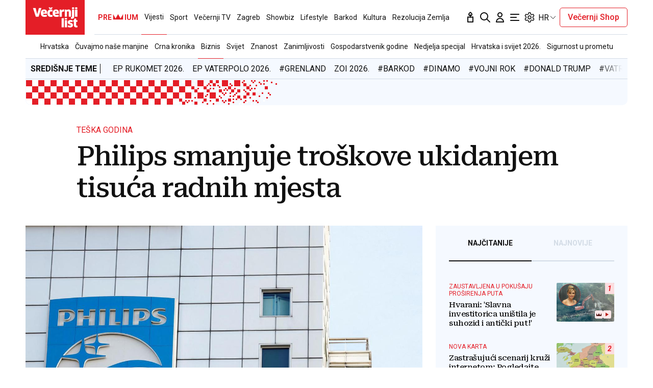

--- FILE ---
content_type: text/html; charset=utf-8
request_url: https://www.vecernji.hr/vijesti/philips-smanjuje-troskove-i-ukida-tisuce-radnih-mjesta-1653143
body_size: 57999
content:


    <!DOCTYPE html>








    


<html 
    lang="hr" 
    data-theme="light" 
    data-size="16" 
>
    <head>

        <meta charset="UTF-8">
        <meta http-equiv="X-UA-Compatible" content="IE=edge,chrome=1">
        <meta content="width=device-width, initial-scale=1.0, maximum-scale=1.0, minimum-scale=1.0, user-scalable=no" name="viewport">
        <meta name="referrer" content="strict-origin-when-cross-origin">
        <meta name="theme-color" content="#e41e27" />

        
        
            <meta name="google-site-verification" content="wrpKPrB9Vjm67SOwETjg_BQNQrbuV-h2SMCjAt8Imzk" />
        

        
            <meta property="fb:pages" content="53917407605" />
        

        
    <title>Philips smanjuje troškove ukidanjem tisuća radnih mjesta - Večernji.hr</title>


        
    

    <meta name="twitter:card" content="summary_large_image">
    <meta name="twitter:url" content="https://www.vecernji.hr/vijesti/philips-smanjuje-troskove-i-ukida-tisuce-radnih-mjesta-1653143">
    <meta name="twitter:title" content="Philips smanjuje troškove ukidanjem tisuća radnih mjesta">
    <meta name="twitter:description" content="Philips je najavio ukidanje 6.000 radnih mjesta kako bi &quot;hitno&quot; poboljšala poslovanje i učinak zbog neto gubitka na kraju 2022. godine">
    <meta name="twitter:image" content="https://www.vecernji.hr/media/img/86/4d/9aac69e739e0ba064fae.jpeg" />

    <meta property="og:title" content="Philips smanjuje troškove ukidanjem tisuća radnih mjesta">
    <meta property="og:type" content="article">
    <meta property="og:url" content="https://www.vecernji.hr/vijesti/philips-smanjuje-troskove-i-ukida-tisuce-radnih-mjesta-1653143">
    <meta property="og:description" content="Philips je najavio ukidanje 6.000 radnih mjesta kako bi &quot;hitno&quot; poboljšala poslovanje i učinak zbog neto gubitka na kraju 2022. godine">
    <meta property="og:image" content="https://www.vecernji.hr/media/img/97/c4/6f9920c0782166541d4a.jpeg" />
    <meta property="og:image:width" content="1200" />
    <meta property="og:image:height" content="630" />

    <meta itemprop="name" content="Philips smanjuje troškove ukidanjem tisuća radnih mjesta">
    <meta itemprop="description" content="Philips je najavio ukidanje 6.000 radnih mjesta kako bi &quot;hitno&quot; poboljšala poslovanje i učinak zbog neto gubitka na kraju 2022. godine">
    
    <meta itemprop="datePublished" content="2023-01-30">
    <meta itemprop="image" content="https://www.vecernji.hr/media/img/07/a3/44743a1a4ce55b887659.jpeg" />




    
    <link rel="amphtml" href="https://www.vecernji.hr/amp/vijesti/philips-smanjuje-troskove-i-ukida-tisuce-radnih-mjesta-1653143">

    <meta name="robots" content="max-snippet:-1, max-video-preview:-1, max-image-preview:large"/>


        
            <script type="text/javascript">window.gdprAppliesGlobally=true;(function(){function a(e){if(!window.frames[e]){if(document.body&&document.body.firstChild){var t=document.body;var n=document.createElement("iframe");n.style.display="none";n.name=e;n.title=e;t.insertBefore(n,t.firstChild)}
else{setTimeout(function(){a(e)},5)}}}function e(n,r,o,c,s){function e(e,t,n,a){if(typeof n!=="function"){return}if(!window[r]){window[r]=[]}var i=false;if(s){i=s(e,t,n)}if(!i){window[r].push({command:e,parameter:t,callback:n,version:a})}}e.stub=true;function t(a){if(!window[n]||window[n].stub!==true){return}if(!a.data){return}
var i=typeof a.data==="string";var e;try{e=i?JSON.parse(a.data):a.data}catch(t){return}if(e[o]){var r=e[o];window[n](r.command,r.parameter,function(e,t){var n={};n[c]={returnValue:e,success:t,callId:r.callId};a.source.postMessage(i?JSON.stringify(n):n,"*")},r.version)}}
if(typeof window[n]!=="function"){window[n]=e;if(window.addEventListener){window.addEventListener("message",t,false)}else{window.attachEvent("onmessage",t)}}}e("__tcfapi","__tcfapiBuffer","__tcfapiCall","__tcfapiReturn");a("__tcfapiLocator");(function(e){
  var t=document.createElement("script");t.id="spcloader";t.type="text/javascript";t.async=true;t.src="https://sdk.privacy-center.org/"+e+"/loader.js?target="+document.location.hostname;t.charset="utf-8";var n=document.getElementsByTagName("script")[0];n.parentNode.insertBefore(t,n)})("4a8aacf2-cc74-424e-a067-7ffed79fcb90")})();</script>

<script type="text/javascript">
window.didomiConfig = {
    user: {
        bots: {
            consentRequired: false,
            types: ['crawlers', 'performance'],
            // https://developers.didomi.io/cmp/web-sdk/consent-notice/bots
            extraUserAgents: ['cXensebot', 'Lighthouse'],
        }
    }
};
</script>

        

        

        
    <meta name="description" content="Philips je najavio ukidanje 6.000 radnih mjesta kako bi &quot;hitno&quot; poboljšala poslovanje i učinak zbog neto gubitka na kraju 2022. godine">
    
    
        <meta name="keywords" content="biznis, gubitak, 2022., ukidanje radnih mjesta, philips">
    


        

        




    
        <script src="https://cdn.wrappio.dev/scripts/wrappio-1598cde1-a35c-418d-8fa9-bac9171d3cd9.js" async></script>
    



        





<link rel="stylesheet" media="all" href="/static/vlredesign/css/global.css?bust=20250121">

    <script charset="UTF-8" src="https://s-eu-1.pushpushgo.com/js/5fd9fb54c2d7d91c9d520db2.js" async="async"></script>

<script src="//imasdk.googleapis.com/js/sdkloader/ima3.js"></script>
<script src="/static/vlredesign/js/vendor/video.min.js"></script>
<script src="/static/js/ads.js"></script>


        
        
        
        


        
    <link rel="canonical" href="https://www.vecernji.hr/vijesti/philips-smanjuje-troskove-i-ukida-tisuce-radnih-mjesta-1653143" />



        
    
    


        
    
    
    
        <script>
(function (u, p, s, c, r){u[r]=u[r]||function(p){(u[r].q=u[r].q||[]).push(p)},u[r].ls=1*new Date(); var a=p.createElement(s),m=p.getElementsByTagName(s)[0];a.async=1;a.src=c;m.parentNode.insertBefore(a,m)
})(window, document, 'script', '//thecrossnet.io/scripts/loader.js', '_coex');

_coex({domain: 'vecernji.hr', object_id: '1653143', container: '#qpq-widget-naslovna', key: 'e1c5f80743'});
</script>

    


        
            
            
                <script data-cfasync="false" type="text/javascript">(function(w, d) { var s = d.createElement("script"); s.src = "//delivery.adrecover.com/42573/adRecover.js"; s.type = "text/javascript"; s.async = true; (d.getElementsByTagName("head")[0] || d.getElementsByTagName("body")[0]).appendChild(s); })(window, document);</script>

            
        

        
    
    
        
        

        
            


<!--
       _
__   _(_) _____      ___
\ \ / / |/ _ \ \ /\ / (_) Clanak Desk - article
 \ V /| |  __/\ V  V / _
  \_/ |_|\___| \_/\_/ (_)

-->



<script async src="https://pagead2.googlesyndication.com/tag/js/gpt.js"></script>




<script type="text/javascript">
var googletag = googletag || {};
googletag.cmd = googletag.cmd || [];
</script>

<script type="text/javascript">

    var getScreenSize = function(){
        return {
            width: window.innerWidth || document.documentElement.clientWidth || document.body.clientWidth,
            height: window.innerHeight || document.documentElement.clientHeight ||document.body.clientHeight
        };
    };

    var getTargetValue = function(width, height, sufix) {
        var target = "" + width + "x" + height;
        if (sufix) {
            target += "_" + sufix;
        }
        return target;
    };

    var getResTarget = function(sufix) {
        var target = [],
            size = getScreenSize(),
            width,
            height;

        if (sufix) {

            switch (true) {

                case size.width >= 1024 && size.width < 1280:
                    width = 1024;
                    height = 768;
                    break;

                case size.width >= 1280 && size.width < 1366:
                    width = 1280;
                    height = 1024;
                    break;

                case size.width >= 1366 && size.width < 1370:
                    width = 1366;
                    height = 768;
                    break;

                case size.width >= 1370 && size.width < 1440:
                    width = 1370;
                    height = 768;
                    break;

                case size.width >= 1440 && size.width < 1600:
                    width = 1440;
                    height = 900;
                    break;

                case size.width >= 1600 && size.width < 1920:
                    width = 1600;
                    height = 1050;
                    break;

                case size.width >= 1920:
                    width = 1920;
                    height = 1080;
                    break;
            }

            target.push(getTargetValue(width, height, sufix));

        }
        return target;
    };
</script>

<script type='text/javascript'>

    googletag.cmd.push(function() {

        var platform = "mobile";
        if ( window.innerWidth >= 1015 ) { platform = 'desktop'; }
        else if ( window.innerWidth < 1015 && window.innerWidth >= 750 ) { platform = 'tablet'; }

        var dfp_slots = [];

        
            
                var mapping1 = googletag.sizeMapping()
                    .addSize([750, 400], [[468, 60]])
                    .addSize([1015, 400], [[728, 90], [970, 250], [970, 500], [984, 250], [1024, 250], [2, 1], [1, 1], [1024, 500], [970, 90], [1200, 250], [1000, 90]])
                    .build();
                
                dfp_slots[1] = googletag.defineSlot('/1015704/Vecernji_Billboard_Top', [970, 250], 'divBillboardTop').defineSizeMapping(mapping1).setCollapseEmptyDiv(true, true).addService(googletag.pubads()).setTargeting("position", "billboard");
                
            
        
            
                var mapping2 = googletag.sizeMapping()
                    .addSize([750, 400], [[468, 60]])
                    .addSize([1015, 400], [[728, 90], [970, 250], [970, 500], [984, 250], [1024, 250], [2, 1], [1, 1], [1024, 500], [970, 90], [1200, 250], [1000, 90]])
                    .build();
                
                dfp_slots[2] = googletag.defineSlot('/1015704/Vecernji_Billboard_Bot', [970, 250], 'divBillboardBot').defineSizeMapping(mapping2).setCollapseEmptyDiv(true, true).addService(googletag.pubads()).setTargeting("position", "billboard");
                
            
        
            
                var mapping3 = googletag.sizeMapping()
                    .addSize([750, 400], [[300, 250]])
                    .addSize([1015, 400], [[300, 600], [300, 250], [336, 280], [336, 600]])
                    .build();
                
                dfp_slots[3] = googletag.defineSlot('/1015704/Vecernji_Halfpage_1', [300, 600], 'divHalfpage1').defineSizeMapping(mapping3).setCollapseEmptyDiv(true, true).addService(googletag.pubads()).setTargeting("position", "halfpage");
                
            
        
            
                var mapping4 = googletag.sizeMapping()
                    .addSize([750, 400], [[300, 250]])
                    .addSize([1015, 400], [[300, 600], [300, 250], [336, 280], [336, 600]])
                    .build();
                
                dfp_slots[4] = googletag.defineSlot('/1015704/Vecernji_Halfpage_2', [300, 600], 'divHalfpage2').defineSizeMapping(mapping4).setCollapseEmptyDiv(true, true).addService(googletag.pubads()).setTargeting("position", "halfpage");
                
            
        
            
                var mapping5 = googletag.sizeMapping()
                    .addSize([750, 400], [[300, 250]])
                    .addSize([1015, 400], [[300, 600], [300, 250], [336, 280], [336, 600]])
                    .build();
                
                dfp_slots[5] = googletag.defineSlot('/1015704/Vecernji_Halfpage_3', [300, 250], 'divHalfpage3').defineSizeMapping(mapping5).setCollapseEmptyDiv(true, true).addService(googletag.pubads()).setTargeting("position", "halfpage");
                
            
        
            
                var mapping6 = googletag.sizeMapping()
                    .addSize([1015, 400], [[1, 1]])
                    .addSize([750, 400], [[1, 1]])
                    .addSize([320, 400], [[1, 1]])
                    .build();
                
                dfp_slots[6] = googletag.defineOutOfPageSlot('/1015704/Vecernji_AIO_1', 'divAIO1').addService(googletag.pubads()).setTargeting("position", "aio1");
                
            
        
            
                var mapping7 = googletag.sizeMapping()
                    .addSize([1015, 400], [[1, 1]])
                    .addSize([750, 400], [[1, 1]])
                    .addSize([320, 400], [[1, 1]])
                    .build();
                
                dfp_slots[7] = googletag.defineOutOfPageSlot('/1015704/Vecernji_AIO_2', 'divAIO2').addService(googletag.pubads()).setTargeting("position", "aio2");
                
            
        
            
                
                dfp_slots[8] = googletag.defineSlot('/1015704/Vecernji_in_Article', [300, 250], 'divInArticle').setCollapseEmptyDiv(true, true).addService(googletag.pubads()).setTargeting("position", "rectangle");
                
            
        
            
                
                dfp_slots[9] = googletag.defineSlot('/1015704/Vecernji_bottom_Article', [[504, 338], [1, 1], [300, 250]], 'divBottomArticle').setCollapseEmptyDiv(true, true).addService(googletag.pubads()).setTargeting("position", "bottomArticle");
                
            
        
            
                
                dfp_slots[10] = googletag.defineOutOfPageSlot('/1015704/Vecernji_Native_Sidebar', 'divNativeSidebar').addService(googletag.pubads()).setTargeting("position", "native_sidebar");
                
            
        
            
                var mapping11 = googletag.sizeMapping()
                    .addSize([1015, 400], [[1, 1]])
                    .addSize([750, 400], [[1, 1]])
                    .addSize([320, 400], [[1, 1]])
                    .build();
                
                dfp_slots[11] = googletag.defineOutOfPageSlot('/1015704/Vecernji_AIO_3', 'divAIO3').addService(googletag.pubads()).setTargeting("position", "aio3");
                
            
        
            
                
                dfp_slots[12] = googletag.defineSlot('/1015704/Vecernji_below_Article', [[728, 90], [970, 250], [1024, 250]], 'divBelowArticle').setCollapseEmptyDiv(true, true).addService(googletag.pubads()).setTargeting("position", "rectangle");
                
            
        

        googletag.pubads().setTargeting("platform", platform).setTargeting("cont_type", "article").setTargeting("section", "vijesti").setTargeting("subsection", "biznis").setTargeting("articleID", "1653143").setTargeting("isPremium", "False").setTargeting("isPremiumUser", "False");

        
        googletag.pubads().setTargeting("tagvl", ["biznis","gubitak","2022.","ukidanje radnih mjesta","Philips"]);
        

        var minRes = getResTarget("min");

        if (minRes){
            googletag.pubads().setTargeting("res_min", minRes);
        }

        googletag.pubads().enableSingleRequest();

        //ako ima view slug koji sadrzi 'gallery' u imenu view-a onda disableInitialLoad ili ako je setting "is_adpush_enabled" postavljen na True
        
        

        

        
        googletag.enableServices();

    });
</script>

        
    


        
    
        
        
        



<!-- DeFractal -->
<script>
    /*df 1.0.2*/ window.googletag=window.googletag||{},window.googletag.cmd=window.googletag.cmd||[];var packs=window.localStorage.getItem("df_packs"),packsParsed=packs&&JSON.parse(packs)||[];try{var a=window.localStorage.getItem("df_packsx"),s=a&&JSON.parse(a)||[];s.length&&(packsParsed=packsParsed.concat(s),packsParsed=Array.from(new Set(packsParsed)));var r,e=window.localStorage.getItem("df_packsy"),t=(e&&JSON.parse(e)||[]).map(function(a){return a.id});t.length&&(packsParsed=packsParsed.concat(t),packsParsed=Array.from(new Set(packsParsed)))}catch(d){}var standardPacks=window.localStorage.getItem("df_sp"),standardPacksParsed=standardPacks&&JSON.parse(standardPacks)||[];try{var g=window.localStorage.getItem("df_spx"),c=g&&JSON.parse(g)||[];c.length&&(standardPacksParsed=standardPacksParsed.concat(c),standardPacksParsed=Array.from(new Set(standardPacksParsed)));var o,n=window.localStorage.getItem("df_spy"),p=(n&&JSON.parse(n)||[]).map(function(a){return a.id});p.length&&(standardPacksParsed=standardPacksParsed.concat(p),standardPacksParsed=Array.from(new Set(standardPacksParsed)))}catch(P){}var platforms=window.localStorage.getItem("df_pl"),platformsParsed=platforms&&(JSON.parse(platforms)||[]);if(platformsParsed&&platformsParsed.length)for(var i=0;i<platformsParsed.length;i++)1===platformsParsed[i]&&packsParsed?window.googletag.cmd.push(function(){window.googletag.pubads().setTargeting("defractal",packsParsed)}):2===platformsParsed[i]&&packsParsed&&packsParsed.length?(window.midasWidgetTargeting=window.midasWidgetTargeting||{},window.midasWidgetTargeting.targetings=window.midasWidgetTargeting.targetings||[],window.midasWidgetTargeting.targetings.push({defractal:packsParsed})):3===platformsParsed[i]&&standardPacksParsed&&standardPacksParsed.length&&window.googletag.cmd.push(function(){window.googletag.pubads().setTargeting("defractal_sp",standardPacksParsed)}); window.googletag.cmd.push(function(){window.googletag.enableServices()});
</script>


<script>
    var defractalPage = {"fullChannel": "vijesti/biznis", "channel": "vijesti", "classA": "VEC", "id": "1653143", "type": "article", "caption": "Philips smanjuje troškove ukidanjem tisuća radnih mjesta", "authors": ["Hina"], "tags": ["Philips", "ukidanje radnih mjesta", "2022.", "gubitak", "biznis"], "isSpecial": "0", "date": "2023-01-30 10:58:00", "classB": "default"};
</script>



    <script async type="text/javascript" src="https://cdn.defractal.com/scripts/defractal-3-00330009-250B-4277-9F2D-CFC2195799D1.js"></script>


    
    
    
<script>
    // Google data layer
    var dataLayer = window.dataLayer || [];

    dataLayer.push({
        'siteId': 'VEC',
        'contentId': '1653143',
        'pageType': 'article',
        'fullChannel': 'vijesti/biznis',
        'contentTitle': 'Philips smanjuje troškove ukidanjem tisuća radnih mjesta',
        'channel': 'vijesti',
        'contentElements': 'undefined',
        'contentType': 'default',
        'contentAuthor': 'Hina',
        'pageTags': 'Philips|ukidanje radnih mjesta|2022.|gubitak|biznis',
        'contentPublishingDate': '2023-01-30_wc05_m1_q1_10:58:00',
        'isPremium': 'False',
        'wordCount': 'undefined',
        'contentSource': 'undefined',
        'isPremiumUser': 'False',
        'showAds': 'True',
        'canonicalUrl': 'https://www.vecernji.hr/vijesti/philips-smanjuje-troskove-i-ukida-tisuce-radnih-mjesta-1653143'
        
    });
</script>




        
    
    <!-- Google Tag Manager -->
<script>(function(w,d,s,l,i){w[l]=w[l]||[];w[l].push({'gtm.start':
    new Date().getTime(),event:'gtm.js'});var f=d.getElementsByTagName(s)[0],
    j=d.createElement(s),dl=l!='dataLayer'?'&l='+l:'';j.async=true;j.src=
    '//www.googletagmanager.com/gtm.js?id='+i+dl;f.parentNode.insertBefore(j,f);
})(window,document,'script','dataLayer', 'GTM-MRR4XQ9');
</script>

<!-- DotMetrics -->
<script type="text/javascript">
/* <![CDATA[ */
(function() {
  window.dm=window.dm||{AjaxData:[]};
  window.dm.AjaxEvent=function(et,d,ssid,ad){
    dm.AjaxData.push({et:et,d:d,ssid:ssid,ad:ad});
    if(typeof window.DotMetricsObj != 'undefined') {DotMetricsObj.onAjaxDataUpdate();}
  };
  var d=document,
  h=d.getElementsByTagName('head')[0],
  s=d.createElement('script');
  s.type='text/javascript';
  s.async=true;
  s.src='https://script.dotmetrics.net/door.js?id=4444';
  h.appendChild(s);
}());
/* ]]> */
</script>

<!-- Google Analytics -->
<script>
  (function(i,s,o,g,r,a,m){i['GoogleAnalyticsObject']=r;i[r]=i[r]||function(){
  (i[r].q=i[r].q||[]).push(arguments)},i[r].l=1*new Date();a=s.createElement(o),
  m=s.getElementsByTagName(o)[0];a.async=1;a.src=g;m.parentNode.insertBefore(a,m)
  })(window,document,'script','//www.google-analytics.com/analytics.js','ga');

  ga('create', 'UA-2080160-1', 'auto');
  ga('set', 'anonymizeIp', true);
  ga('send', 'pageview');
  ga('create', 'UA-98836491-1', 'auto', 'G360' );
</script>

<!-- Piano tracking by Smartocto -->
<script type="text/javascript">
    var _ain = {
        id: "2660",
        trackauto: false,
        url: "https://www.vecernji.hr/vijesti/philips-smanjuje-troskove-i-ukida-tisuce-radnih-mjesta-1653143"
    };
  
    (function (d, s) {
        var sf = d.createElement(s);
        sf.type = 'text/javascript';
        sf.async = true;
        sf.src = (('https:' == d.location.protocol)
            ? 'https://d7d3cf2e81d293050033-3dfc0615b0fd7b49143049256703bfce.ssl.cf1.rackcdn.com'
            : 'http://t.contentinsights.com') + '/stf.js';
        var t = d.getElementsByTagName(s)[0];
        t.parentNode.insertBefore(sf, t);
    })(document, 'script');
</script>



        
            <link rel="alternate" type="application/rss+xml" title="Latest" href="/feeds/latest">
            <link rel="alternate" type="application/rss+xml" title="Most read" href="/feeds/placeholder-head/most_read">
        

        
            



<link rel="icon" type="image/x-icon" href="/static/vlredesign/favicons/www.vecernji.hr/favicon.ico" />
<link rel="apple-touch-icon" sizes="57x57" href="/static/vlredesign/favicons/www.vecernji.hr/apple-icon-57x57.png">
<link rel="apple-touch-icon" sizes="60x60" href="/static/vlredesign/favicons/www.vecernji.hr/apple-icon-60x60.png">
<link rel="apple-touch-icon" sizes="72x72" href="/static/vlredesign/favicons/www.vecernji.hr/apple-icon-72x72.png">
<link rel="apple-touch-icon" sizes="76x76" href="/static/vlredesign/favicons/www.vecernji.hr/apple-icon-76x76.png">
<link rel="apple-touch-icon" sizes="114x114" href="/static/vlredesign/favicons/www.vecernji.hr/apple-icon-114x114.png">
<link rel="apple-touch-icon" sizes="120x120" href="/static/vlredesign/favicons/www.vecernji.hr/apple-icon-120x120.png">
<link rel="apple-touch-icon" sizes="144x144" href="/static/vlredesign/favicons/www.vecernji.hr/apple-icon-144x144.png">
<link rel="apple-touch-icon" sizes="152x152" href="/static/vlredesign/favicons/www.vecernji.hr/apple-icon-152x152.png">
<link rel="apple-touch-icon" sizes="180x180" href="/static/vlredesign/favicons/www.vecernji.hr/apple-icon-180x180.png">
<link rel="icon" type="image/png" sizes="192x192"  href="/static/vlredesign/favicons/www.vecernji.hr/android-icon-192x192.png">
<link rel="icon" type="image/png" sizes="32x32" href="/static/vlredesign/favicons/www.vecernji.hr/favicon-32x32.png">
<link rel="icon" type="image/png" sizes="96x96" href="/static/vlredesign/favicons/www.vecernji.hr/favicon-96x96.png">
<link rel="icon" type="image/png" sizes="16x16" href="/static/vlredesign/favicons/www.vecernji.hr/favicon-16x16.png">
<link rel="manifest" href="/static/vlredesign/favicons/www.vecernji.hr/manifest.json">

        

        <script>
            const vlTheme = localStorage.getItem('vl-theme');
            const vlSize = localStorage.getItem('vl-size');
            const vlHtmlTag = document.getElementsByTagName('html')[0];

            if (vlTheme) {
                vlHtmlTag.setAttribute('data-theme', vlTheme);
            }

            if (vlSize) {
                vlHtmlTag.setAttribute('data-size', vlSize);
            }
        </script>

        
        
            <!-- Ezoic script -->
<script async src="//www.ezojs.com/ezoic/sa.min.js"></script>
<script>
    window.ezstandalone = window.ezstandalone || {};
    ezstandalone.cmd = ezstandalone.cmd || [];
    ezstandalone.cmd.push(function() {
        ezstandalone.enableConsent();
        ezstandalone.showAds(104)
    });
</script>

        

        

    </head>

    

    <body class=" js-articleBody  " data-didomi-disabled="False" data-bodyextrainfo="" 



data-video-autoplay="youtube: 0, vimeo: 0, upload: 1"
>

        
            <!-- Google Tag Manager (noscript) -->
<noscript><iframe src="https://www.googletagmanager.com/ns.html?id=GTM-PCRFFK6" height="0" width="0" style="display:none;visibility:hidden"></iframe></noscript>
<!-- End Google Tag Manager (noscript) -->

        

        

        
            <div class="container">
                
                
                    









<header class="header header--sticky js-stickyHeader">
    <div class="header__inner header__inner--line">
        <div class="header__logo">
            <a href="/" class="logo js-logo">Večernji.hr</a>
        </div>
        <div class="header__actions">
            <ul class="actions">
                <li class="actions__item">
                    <a class="actions__link" href="https://sjecanje.vecernji.hr/" target="_blank">
                        <span class="icon icon--svg">
                            <svg height="24" viewBox="0 0 24 24" width="24" xmlns="http://www.w3.org/2000/svg"><path d="m12.487025 1.35867324.1099677.07119719c2.2686753 1.68833285 3.4030073 3.21171445 3.4030073 4.57012957 0 1.86356525-1.2743978 3.42947895-2.9992387 3.87378648l-.00018.93809212c.2151105-.0216321.4296936-.0502578.6434086-.0858769l3.1916111-.5319352c.5447703-.0907951 1.0599979.2772246 1.1507929.8219949.0090553.0543315.0136061.1093182.0136061.164399v9.8195396c0 .5522847-.4477153 1-1 1h-10c-.55228475 0-1-.4477153-1-1v-9.8195396c0-.5522847.44771525-1 1-1 .05508086 0 .11006756.0045509.16439899.0136061l3.19161111.5319352c.2140468.0356745.4289645.0643337.6444106.0859776l-.0001772-.93793413c-1.72535078-.44395811-3.0002435-2.01011806-3.0002435-3.87404517 0-1.35841085 1.13432487-2.88178713 3.4029746-4.57012885.3188963-.23732438.743927-.26105706 1.0840504-.07119791zm3.512975 11.00132676-2.0272122.3387895c-1.1610518.1935087-2.3434573.2150096-3.5092544.0645029l-.4363212-.0645029-2.0272122-.3387895v7.64h8zm-4-8.862-.0595226.0481327c-1.3452961 1.10245458-1.9404774 1.96547484-1.9404774 2.4538673 0 .74025244.4021661 1.38657394.9999275 1.73239368l.0000725-.73239368c0-.55228475.4477153-1 1-1s1 .44771525 1 1l.0010775.73181186c.5972071-.34596252.9989225-.99197436.9989225-1.73181186 0-.46268981-.5341841-1.26160961-1.734293-2.28180617z" fill="#111"/></svg>

                            Sjecanje
                        </span>
                    </a>
                </li>
                <li class="actions__item">
                    <a class="actions__link" href="/pretraga">
                        <span class="icon icon--svg">
                            <svg height="24" viewBox="0 0 24 24" width="24" xmlns="http://www.w3.org/2000/svg"><path d="m20.2929 21.7071c.3905.3905 1.0237.3905 1.4142 0s.3905-1.0237 0-1.4142zm-4.5858-7.4142c-.3905-.3905-1.0237-.3905-1.4142 0s-.3905 1.0237 0 1.4142zm.2929-4.2929c0 3.3137-2.6863 6-6 6v2c4.4183 0 8-3.5817 8-8zm-6 6c-3.31371 0-6-2.6863-6-6h-2c0 4.4183 3.58172 8 8 8zm-6-6c0-3.31371 2.68629-6 6-6v-2c-4.41828 0-8 3.58172-8 8zm6-6c3.3137 0 6 2.68629 6 6h2c0-4.41828-3.5817-8-8-8zm11.7071 16.2929-6-6-1.4142 1.4142 6 6z" fill="#111"/></svg>

                            Pretraga
                        </span>
                    </a>
                </li>
                <li class="actions__item">
                    <a class="actions__link actions__link--user "
                        
                            
                            
                                href="/korisnici/login?next=/vijesti/philips-smanjuje-troskove-i-ukida-tisuce-radnih-mjesta-1653143"
                            
                        
                    >
                        <span class="icon icon--svg">
                            <svg height="24" viewBox="0 0 24 24" width="24" xmlns="http://www.w3.org/2000/svg"><path d="m5 21h-1c0 .5523.447715 1 1 1zm14 0v1c.5523 0 1-.4477 1-1zm-4-14c0 1.65685-1.34315 3-3 3v2c2.7614 0 5-2.23858 5-5zm-3 3c-1.65685 0-3-1.34315-3-3h-2c0 2.76142 2.23858 5 5 5zm-3-3c0-1.65685 1.34315-3 3-3v-2c-2.76142 0-5 2.23858-5 5zm3-3c1.65685 0 3 1.34315 3 3h2c0-2.76142-2.2386-5-5-5zm-6 17c0-3.3137 2.68629-6 6-6v-2c-4.41828 0-8 3.5817-8 8zm6-6c3.3137 0 6 2.6863 6 6h2c0-4.4183-3.5817-8-8-8zm-7 7h14v-2h-14z" fill="#111"/></svg>

                            Korisnički dio
                        </span>
                        
                    </a>
                    
                </li>
                <li class="actions__item">
                    <a class="actions__link js-hamburger" href="#">
                        <span class="icon icon--svg icon--hamburger">
                            <svg class="icon__open" height="24" viewBox="0 0 24 24" width="24" xmlns="http://www.w3.org/2000/svg"><path d="m20 17c.5522847 0 1 .4477153 1 1s-.4477153 1-1 1h-16c-.55228475 0-1-.4477153-1-1s.44771525-1 1-1zm-5-6c.5522847 0 1 .4477153 1 1s-.4477153 1-1 1h-11c-.55228475 0-1-.4477153-1-1s.44771525-1 1-1zm5-6c.5522847 0 1 .44771525 1 1s-.4477153 1-1 1h-16c-.55228475 0-1-.44771525-1-1s.44771525-1 1-1z" fill="#111" fill-rule="evenodd"/></svg>
<svg class="icon__close" height="24" viewBox="0 0 24 24" width="24" xmlns="http://www.w3.org/2000/svg"><path d="m6.34314575 4.92893219 5.65689325 5.65610681 5.6568152-5.65610681c.3905243-.39052429 1.0236893-.39052429 1.4142136 0s.3905243 1.02368927 0 1.41421356l-5.6560288 5.65689325 5.6560288 5.6568152c.3905243.3905243.3905243 1.0236893 0 1.4142136s-1.0236893.3905243-1.4142136 0l-5.6568152-5.6560288-5.65689325 5.6560288c-.39052429.3905243-1.02368927.3905243-1.41421356 0s-.39052429-1.0236893 0-1.4142136l5.65610681-5.6568152-5.65610681-5.65689325c-.39052429-.39052429-.39052429-1.02368927 0-1.41421356s1.02368927-.39052429 1.41421356 0z" fill="#111" fill-rule="evenodd"/></svg>

                            Navigacija
                        </span>
                    </a>
                </li>
                
                <li class="actions__item">
                    <span class="actions__link actions__link--setting js-setting">
                        <span class="icon icon--svg">
                            <svg class="icon__open" width="24" height="24" viewBox="0 0 192 192" xmlns="http://www.w3.org/2000/svg" fill="none"><path fill="#111" d="m80.16 29.054-5.958-.709 5.958.71Zm31.68 0-5.958.71 5.958-.71Zm34.217 19.756-2.365-5.515 2.365 5.514Zm10.081 3.352 5.196-3-5.196 3Zm7.896 13.676 5.196-3-5.196 3Zm-2.137 10.407-3.594-4.805 3.594 4.805Zm0 39.51 3.593-4.805-3.593 4.805Zm2.137 10.407 5.196 3-5.196-3Zm-7.896 13.676-5.196-3 5.196 3Zm-10.081 3.353 2.364-5.515-2.364 5.515Zm-34.217 19.755 5.958.709-5.958-.709Zm-31.68 0-5.958.709 5.958-.709Zm-34.217-19.755-2.364-5.515 2.364 5.515Zm-10.08-3.353-5.197 3 5.196-3Zm-7.897-13.676 5.196-3-5.196 3Zm2.137-10.407 3.594 4.805-3.594-4.805Zm0-39.51L26.51 81.05l3.593-4.805Zm-2.137-10.407 5.196 3-5.196-3Zm7.896-13.676-5.196-3 5.196 3Zm10.081-3.352-2.364 5.514 2.364-5.514Zm7.85 3.365-2.365 5.515 2.364-5.515Zm0 87.65 2.364 5.514-2.365-5.514ZM36.235 111.17l-3.594-4.805 3.594 4.805Zm76.823 41.535 5.958.71-5.958-.71Zm39.854-69.742-3.593-4.805 3.593 4.805Zm-16.369-30.074 2.364 5.514-2.364-5.514Zm-23.485-13.594-5.958.709 5.958-.71ZM88.104 16a14 14 0 0 0-13.902 12.345l11.916 1.419A2 2 0 0 1 88.104 28V16Zm15.792 0H88.104v12h15.792V16Zm13.902 12.345A14 14 0 0 0 103.896 16v12a2 2 0 0 1 1.986 1.764l11.916-1.419Zm1.219 10.24-1.219-10.24-11.916 1.419 1.219 10.24 11.916-1.419Zm24.675 4.71-9.513 4.08 4.729 11.028 9.513-4.08-4.729-11.028Zm17.642 5.867a14 14 0 0 0-17.642-5.867l4.729 11.029a2 2 0 0 1 2.521.838l10.392-6Zm7.896 13.676-7.896-13.676-10.392 6 7.896 13.676 10.392-6Zm-3.74 18.212a14 14 0 0 0 3.74-18.212l-10.392 6a2 2 0 0 1-.535 2.602l7.187 9.61Zm-8.984 6.718 8.984-6.718-7.187-9.61-8.983 6.718 7.186 9.61Zm8.984 23.182-8.984-6.718-7.186 9.61 8.983 6.718 7.187-9.61Zm3.74 18.212a14 14 0 0 0-3.74-18.212l-7.187 9.61a2 2 0 0 1 .535 2.602l10.392 6Zm-7.896 13.676 7.896-13.676-10.392-6-7.896 13.676 10.392 6Zm-17.642 5.867a14 14 0 0 0 17.642-5.867l-10.392-6a2.001 2.001 0 0 1-2.521.838l-4.729 11.029Zm-9.513-4.08 9.513 4.08 4.729-11.029-9.512-4.079-4.73 11.028Zm-16.381 19.03 1.219-10.24-11.916-1.419-1.219 10.24 11.916 1.419ZM103.896 176a14 14 0 0 0 13.902-12.345l-11.916-1.419a2 2 0 0 1-1.986 1.764v12Zm-15.792 0h15.792v-12H88.104v12Zm-13.902-12.345A14 14 0 0 0 88.104 176v-12a2 2 0 0 1-1.986-1.764l-11.916 1.419Zm-1.012-8.504 1.012 8.504 11.916-1.419-1.012-8.504-11.916 1.419ZM51.428 134.31l-7.85 3.366 4.73 11.029 7.849-3.366-4.73-11.029Zm-7.85 3.366a2 2 0 0 1-2.52-.838l-10.392 6a14 14 0 0 0 17.642 5.867l-4.73-11.029Zm-2.52-.838-7.896-13.676-10.392 6 7.896 13.676 10.392-6Zm-7.896-13.676a2 2 0 0 1 .535-2.602l-7.187-9.61a14 14 0 0 0-3.74 18.212l10.392-6Zm.535-2.602 6.132-4.585-7.187-9.61-6.132 4.585 7.187 9.61ZM26.51 81.05l6.132 4.586 7.187-9.61-6.132-4.586-7.187 9.61Zm-3.74-18.212a14 14 0 0 0 3.74 18.212l7.187-9.61a2 2 0 0 1-.535-2.602l-10.392-6Zm7.896-13.676L22.77 62.838l10.392 6 7.896-13.676-10.392-6Zm17.642-5.867a14 14 0 0 0-17.642 5.867l10.392 6a2 2 0 0 1 2.52-.838l4.73-11.029Zm7.849 3.366-7.85-3.366-4.729 11.029 7.85 3.366 4.729-11.029Zm18.045-18.316-1.012 8.504 11.916 1.419 1.012-8.504-11.916-1.419Zm-1.754 27.552c6.078-3.426 11.69-9.502 12.658-17.63L73.19 36.85c-.382 3.209-2.769 6.415-6.635 8.595l5.893 10.453Zm-21.02 1.793c7.284 3.124 15.055 1.57 21.02-1.793l-5.893-10.453c-3.704 2.088-7.481 2.468-10.398 1.217l-4.73 11.029ZM49 96c0-7.1-2.548-15.022-9.171-19.975l-7.187 9.61C35.36 87.668 37 91.438 37 96h12Zm23.448 40.103c-5.965-3.363-13.736-4.917-21.02-1.793l4.729 11.029c2.917-1.251 6.694-.871 10.398 1.218l5.893-10.454Zm-32.62-20.128C46.452 111.022 49 103.1 49 96H37c0 4.563-1.64 8.333-4.358 10.365l7.187 9.61Zm78.679 19.575c-5.536 3.298-10.517 8.982-11.406 16.446l11.916 1.419c.329-2.765 2.318-5.582 5.632-7.557l-6.142-10.308Zm20.402-1.953c-7.094-3.042-14.669-1.463-20.402 1.953l6.142 10.308c3.382-2.015 6.872-2.372 9.53-1.233l4.73-11.028Zm-53.803 20.135c-.968-8.127-6.58-14.202-12.658-17.629l-5.893 10.454c3.866 2.179 6.253 5.385 6.635 8.594l11.916-1.419ZM141 96c0 6.389 2.398 13.414 8.32 17.842l7.186-9.61C154.374 102.638 153 99.668 153 96h-12Zm8.32-17.842C143.398 82.586 141 89.61 141 96h12c0-3.668 1.374-6.638 3.506-8.232l-7.186-9.61ZM118.507 56.45c5.733 3.416 13.308 4.995 20.401 1.953l-4.729-11.029c-2.658 1.14-6.148.782-9.53-1.233l-6.142 10.31Zm-11.406-16.446c.889 7.464 5.87 13.148 11.406 16.446l6.142-10.309c-3.314-1.974-5.303-4.79-5.632-7.556l-11.916 1.419Z"></path><path class="icon--setting-circle" stroke="#111" stroke-linecap="round" stroke-linejoin="round" stroke-width="12" d="M96 120c13.255 0 24-10.745 24-24s-10.745-24-24-24-24 10.745-24 24 10.745 24 24 24Z"></path></svg>
<svg class="icon__close" height="24" viewBox="0 0 24 24" width="24" xmlns="http://www.w3.org/2000/svg"><path d="m6.34314575 4.92893219 5.65689325 5.65610681 5.6568152-5.65610681c.3905243-.39052429 1.0236893-.39052429 1.4142136 0s.3905243 1.02368927 0 1.41421356l-5.6560288 5.65689325 5.6560288 5.6568152c.3905243.3905243.3905243 1.0236893 0 1.4142136s-1.0236893.3905243-1.4142136 0l-5.6568152-5.6560288-5.65689325 5.6560288c-.39052429.3905243-1.02368927.3905243-1.41421356 0s-.39052429-1.0236893 0-1.4142136l5.65610681-5.6568152-5.65610681-5.65689325c-.39052429-.39052429-.39052429-1.02368927 0-1.41421356s1.02368927-.39052429 1.41421356 0z" fill="#111" fill-rule="evenodd"/></svg>

                        </span>
                    </span>

                    <div class="actions__dropdown-setting js_settingDropdown is-hidden">
                        <div class="switch-group actions__dropdown-list">
                            <div class="switch-group__item">
                                <button class="switch switch--letters js-fontChange">
                                    <div class="switch__toggle">Promjena veličine slova</div>
                                </button>
                            </div>
                            <div class="switch-group__item">
                                <button class="switch switch--theme js-themeChange">
                                    <div class="switch__icon switch__icon--left">
                                        <svg height="18" viewBox="0 0 18 18" width="18" xmlns="http://www.w3.org/2000/svg"><path d="m7.5673557 14.3467013c.27396819.0734096.44769141.3341953.42023464.6075326l-.01674183.0913374-.66605463 2.4857498c-.08156618.3044091-.39446095.485059-.69887005.4034928-.27396818-.0734096-.44769141-.3341953-.42023463-.6075326l.01674183-.0913374.66605463-2.4857498c.08156617-.3044091.39446095-.485059.69887004-.4034928zm3.5379698.3167163.0312223.0881099.6651051 2.4846705c.0388525.1470265.0174099.3034795-.0595682.4346309-.076978.1311515-.2031227.2261505-.3423815.2617023-.0981037.0286699-.2021887.0299136-.2986282.004222-.1729406-.0442716-.3132216-.1666403-.3811522-.3255091l-.0277523-.0822835-.6658583-2.482045c-.0815691-.3065831.1008407-.6212427.4074238-.7028118.2759248-.0734123.5583915.0669985.6715895.3193138zm2.5477208-1.814307.071308.060443 1.8156763 1.8167681c.1841826.1824123.222268.4660538.0927275.6905906-.0647702.1122685-.1633087.1956545-.2769183.242456l-.0877408.0281211-.0221809.004083-.0167045.0623421-.2423467-.0662119c-.0633073-.0172963-.1229993-.0451117-.177386-.0827782l-.0773899-.0638045-1.818668-1.8177681c-.2247242-.2239325-.2253659-.5876406-.0014334-.8123648.2015392-.2022517.5162967-.2229967.7410567-.0618764zm-8.56403332.062879c.20225174.2015392.22299674.5162967.06161064.7413229l-.06054183.071407-1.81453754 1.8134068c-.14624762.150851-.36384156.2086138-.56109091.151433-.09872396-.0265796-.1882752-.0797079-.25440679-.1490081-.10765407-.1069517-.16827314-.2523793-.16845454-.4041292-.00014511-.1213999.03839945-.238846.10870861-.3357571l.05857952-.0685739 1.81776808-1.818668c.2239325-.2247242.5876406-.2253659.81236476-.0014334zm3.91098702-8.9119896c2.7614237 0 5 2.23857625 5 5 0 2.7614237-2.2385763 5-5 5-2.76142375 0-5-2.2385763-5-5 0-2.76142375 2.23857625-5 5-5zm5.9542339 6.0124097.0913374.0167418 2.4857498.6660546c.3044091.0815662.485059.394461.4034928.6988701-.0734096.2739682-.3341953.4476914-.6075326.4202346l-.0913374-.0167418-2.4857498-.6660547c-.3044091-.0815661-.485059-.3944609-.4034928-.69887.0734096-.2739682.3341953-.44769141.6075326-.4202346zm-11.29906562.424043c.07341224.2759247-.06699849.5583915-.31938069.6716073l-.08813477.0312289-2.48564108.6602988c-.09542648.0241576-.19542214.0237113-.2908216-.00134-.25066636-.0660523-.42532229-.2927613-.42523919-.5519843.00007271-.2268218.13391581-.4286636.33450344-.5194956l.08985711-.0318807 2.482045-.6658582c.30658307-.08156913.62124262.1008407.70281178.4074238zm14.28122432-3.8259526c.0722846.27586333-.0690167.55745638-.3204222.66929461l-.0877378.03075148-2.4846883.66654607c-.0981996.02498133-.2013406.02281991-.2924576-.00455129-.2488884-.0678809-.4218086-.29360638-.4225491-.5515845-.0006479-.22573086.1306688-.42752547.3316683-.52133977l.0902273-.03335006 2.4855398-.66533525c.3065148-.08031625.6201033.10305391.7004196.40956871zm-17.26367394-.4248109.09133749.01674183 2.48574974.66605463c.3044091.08156617.48505898.39446095.40349281.69887004-.07340955.27396819-.33419528.44769141-.60753256.42023464l-.09133748-.01674183-2.48574975-.66605463c-.30440909-.08156618-.48505897-.39446095-.4034928-.69887005.07340955-.27396818.33419528-.44769141.60753255-.42023463zm2.52426157-3.79327441.07238465.06103202 1.82077441 1.81989233c.18054837.18427031.21581974.46642154.08618938.6894669-.06481517.11152268-.16287676.19454-.27592008.24146944l-.08730618.02831213-.02241529.00371725-.01721869.06305364-.24169279-.06507129c-.06581597-.01771973-.12755518-.04723891-.1811837-.08566974l-.07385554-.06396901-1.8151865-1.81628017c-.22529148-.22281333-.22730043-.58607405-.0044871-.81136553.200532-.20276234.51482638-.22466582.73991743-.06458797zm11.98816817-.09935783.099849.01692754c.1982722.05197145.3537681.20575989.4079124.40344968.0451211.16474462.0141442.33912051-.0813851.47755069l-.0649715.07838001-1.8198436 1.82072666c-.1469669.14407706-.3596179.19883556-.5540626.14473522-.1002429-.02620318-.1910861-.08010612-.2546356-.1479677-.109327-.10669159-.1710533-.25293399-.1712359-.40569347-.0001461-.12220758.0391056-.24033841.1097919-.33660588l.0587841-.06782331 1.8162802-1.8151865c.1201102-.12144606.2866088-.18180737.4535167-.16849294zm-7.90508139-1.90800041.03085271.08811956.66472462 2.47784455c.0409825.14715954.02094132.30462485-.05559656.43682714s-.2031156.22798878-.34075801.26283629c-.10259484.03091885-.21197938.03124897-.30851205.00270371-.16428293-.04385262-.29905386-.15733904-.37153581-.30926335l-.0357531-.09551449-.66255742-2.48458295c-.08031624-.3065148.10305391-.62010333.40956872-.70041959.27586332-.07228463.55745637.06901672.6695669.32144913zm4.11400919-.31987044c.2739682.07340955.4476914.33419528.4202346.60753255l-.0167418.09133749-.6660547 2.48574974c-.0815661.3044091-.3944609.48505898-.69887.40349281-.2739682-.07340955-.44769141-.33419528-.4202346-.60753256l.0167418-.09133748.6660546-2.48574975c.0815662-.30440909.394461-.48505897.6988701-.4034928z" fill="#f5f9ff"/></svg>

                                    </div>
                                    <div class="switch__toggle">Promjena prikaza teme</div>
                                    <div class="switch__icon switch__icon--right">
                                        <svg height="18" viewBox="0 0 18 18" width="18" xmlns="http://www.w3.org/2000/svg"><path d="m12.1578622.44960381c3.309433 1.32987488 5.6460077 4.56920235 5.6460077 8.35426607 0 4.97056272-4.0294373 9.00000002-9.00000002 9.00000002-3.78506372 0-7.02439119-2.3365747-8.35426607-5.6460077 1.03727351.4168918 2.16901335.6460077 3.35426607.6460077 4.97056275 0 9.00000002-4.02943727 9.00000002-9.00000002 0-1.15388064-.2171476-2.25704373-.6128073-3.27085374zm-8.20811473.00014366 1.48492424 2.01507576 2.01507576 1.48492424-2.01507576 1.48492424-1.48492424 2.01507576-1.48492424-2.01507576-2.01507576-1.48492424 2.01507576-1.48492424z" fill="#f5f9ff" fill-rule="evenodd"/></svg>

                                    </div>
                                </button>
                            </div>
                        </div>
                    </div>
                </li>
                <li class="actions__item">
                    <a class="actions__link actions__link--country" href="#">
                        HR
                        <svg width="16" height="16" viewBox="0 0 16 16" fill="none" xmlns="http://www.w3.org/2000/svg"><path d="M12.6654 6L7.9987 10.6667L3.33203 6" stroke="#111" stroke-linecap="round" stroke-linejoin="round"/></svg>
                    </a>
                    <div class="actions__dropdown">
                        <ul class="actions__dropdown-list">
                            <li class="actions__dropdown-item">
                                
                                <a class="actions__dropdown-link" href="https://www.vecernji.ba/">BiH izdanje</a>
                                
                            </li>
                        </ul>
                    </div>
                </li>
                
                
                <li class="actions__item u-hide-up">
                    <a class="button button--kapa notranslate" href="/shop">
                        Večernji Shop
                    </a>
                </li>
                
            </ul>
        </div>
        <div class="header__main-nav">
            <nav class="main-nav">
                <ul class="main-nav__list">
                    
                        



    
    
    <li id="nav-premium" class="main-nav__item">
        <div class="main-nav__wrapper">
            <a class="main-nav__link main-nav__link--premium " href="/premium">
                
                    <span class="main-nav__text notranslate">Pre<span class="main-nav__premium-crown">m</span>ium</span>
                
            </a>
            
        </div>
        
    </li>
    
    
    <li id="nav-vijesti" class="main-nav__item">
        <div class="main-nav__wrapper">
            <a class="main-nav__link main-nav__link--vijesti " href="/vijesti">
                
                    Vijesti
                
            </a>
            
                <a href="#" class="js-toggleNav main-nav__toggle">
                    <svg width="16" height="16" viewBox="0 0 16 16" fill="none" xmlns="http://www.w3.org/2000/svg"><path d="M12.6654 6L7.9987 10.6667L3.33203 6" stroke="#42464E" stroke-linecap="round" stroke-linejoin="round"/></svg>
                </a>
            
        </div>
        
            <div class="main-nav__dropdown">
                <ul class="main-nav__dropdown-list">
                    
                    
                    <li id="subnav-hrvatska" class="main-nav__dropdown-item" data-parent="vijesti">
                        <a class="main-nav__dropdown-link" href="/hrvatska">Hrvatska</a>
                    </li>
                    
                    
                    <li id="subnav-cuvajmo-nase-manjine" class="main-nav__dropdown-item" data-parent="vijesti">
                        <a class="main-nav__dropdown-link" href="/cuvajmo-nase-manjine">Čuvajmo naše manjine</a>
                    </li>
                    
                    
                    <li id="subnav-crna-kronika" class="main-nav__dropdown-item" data-parent="vijesti">
                        <a class="main-nav__dropdown-link" href="/crna-kronika">Crna kronika</a>
                    </li>
                    
                    
                    <li id="subnav-biznis" class="main-nav__dropdown-item" data-parent="vijesti">
                        <a class="main-nav__dropdown-link" href="/biznis">Biznis</a>
                    </li>
                    
                    
                    <li id="subnav-svijet" class="main-nav__dropdown-item" data-parent="vijesti">
                        <a class="main-nav__dropdown-link" href="/svijet">Svijet</a>
                    </li>
                    
                    
                    <li id="subnav-znanost" class="main-nav__dropdown-item" data-parent="vijesti">
                        <a class="main-nav__dropdown-link" href="/znanost">Znanost</a>
                    </li>
                    
                    
                    <li id="subnav-zanimljivosti" class="main-nav__dropdown-item" data-parent="vijesti">
                        <a class="main-nav__dropdown-link" href="/zanimljivosti">Zanimljivosti</a>
                    </li>
                    
                    
                    <li id="subnav-gospodarstvenik-godine" class="main-nav__dropdown-item" data-parent="vijesti">
                        <a class="main-nav__dropdown-link" href="/gospodarstvenik-godine">Gospodarstvenik godine</a>
                    </li>
                    
                    
                    <li id="subnav-nedjelja-specijal" class="main-nav__dropdown-item" data-parent="vijesti">
                        <a class="main-nav__dropdown-link" href="/nedjelja-specijal">Nedjelja specijal</a>
                    </li>
                    
                    
                    <li id="subnav-godisnjakhrvatskaisvijet" class="main-nav__dropdown-item" data-parent="vijesti">
                        <a class="main-nav__dropdown-link" href="/godisnjakhrvatskaisvijet">Hrvatska i svijet 2026.</a>
                    </li>
                    
                    
                    <li id="subnav-sigurnost-u-prometu" class="main-nav__dropdown-item" data-parent="vijesti">
                        <a class="main-nav__dropdown-link" href="/sigurnost-u-prometu">Sigurnost u prometu</a>
                    </li>
                    
                    
                    <li id="subnav-hrvatska-kakvu-trebamo" class="main-nav__dropdown-item" data-parent="vijesti">
                        <a class="main-nav__dropdown-link" href="/hrvatska-kakvu-trebamo">Hrvatska kakvu trebamo</a>
                    </li>
                    
                    
                    <li id="subnav-kralj-zvonimir" class="main-nav__dropdown-item" data-parent="vijesti">
                        <a class="main-nav__dropdown-link" href="/kralj-zvonimir/">Kralj Zvonimir</a>
                    </li>
                    
                    
                    <li id="subnav-opg-zlata-vrijedan" class="main-nav__dropdown-item" data-parent="vijesti">
                        <a class="main-nav__dropdown-link" href="/opg-zlata-vrijedan/">OPG Zlata vrijedan</a>
                    </li>
                    
                    
                    <li id="subnav-privatne-skole-i-fakulteti" class="main-nav__dropdown-item" data-parent="vijesti">
                        <a class="main-nav__dropdown-link" href="/privatne-skole-i-fakulteti">Privatne škole i fakulteti</a>
                    </li>
                    
                    
                    <li id="subnav-stvarniljudistvarneprice" class="main-nav__dropdown-item" data-parent="vijesti">
                        <a class="main-nav__dropdown-link" href="/stvarniljudistvarneprice">#StvarniLjudiStvarnePriče</a>
                    </li>
                    
                    
                    <li id="subnav-kad-pocetak-nije-tezak" class="main-nav__dropdown-item" data-parent="vijesti">
                        <a class="main-nav__dropdown-link" href="/kad-pocetak-nije-tezak">Kad početak nije težak</a>
                    </li>
                    
                    
                    <li id="subnav-mentorstvo-medju-zenama" class="main-nav__dropdown-item" data-parent="vijesti">
                        <a class="main-nav__dropdown-link" href="/mentorstvo-medju-zenama">Mentorstvo među ženama</a>
                    </li>
                    
                </ul>
            </div>
        
    </li>
    
    
    <li id="nav-sport" class="main-nav__item">
        <div class="main-nav__wrapper">
            <a class="main-nav__link main-nav__link--sport " href="/sport">
                
                    Sport
                
            </a>
            
                <a href="#" class="js-toggleNav main-nav__toggle">
                    <svg width="16" height="16" viewBox="0 0 16 16" fill="none" xmlns="http://www.w3.org/2000/svg"><path d="M12.6654 6L7.9987 10.6667L3.33203 6" stroke="#42464E" stroke-linecap="round" stroke-linejoin="round"/></svg>
                </a>
            
        </div>
        
            <div class="main-nav__dropdown">
                <ul class="main-nav__dropdown-list">
                    
                    
                    <li id="subnav-europsko-rukometno-prvenstvo2026" class="main-nav__dropdown-item" data-parent="sport">
                        <a class="main-nav__dropdown-link" href="/europsko-rukometno-prvenstvo2026">EP u rukometu</a>
                    </li>
                    
                    
                    <li id="subnav-nogomet" class="main-nav__dropdown-item" data-parent="sport">
                        <a class="main-nav__dropdown-link" href="/nogomet">Nogomet</a>
                    </li>
                    
                    
                    <li id="subnav-kosarka" class="main-nav__dropdown-item" data-parent="sport">
                        <a class="main-nav__dropdown-link" href="/kosarka">Košarka</a>
                    </li>
                    
                    
                    <li id="subnav-tenis" class="main-nav__dropdown-item" data-parent="sport">
                        <a class="main-nav__dropdown-link" href="/tenis">Tenis</a>
                    </li>
                    
                    
                    <li id="subnav-rukomet" class="main-nav__dropdown-item" data-parent="sport">
                        <a class="main-nav__dropdown-link" href="/rukomet">Rukomet</a>
                    </li>
                    
                    
                    <li id="subnav-automoto" class="main-nav__dropdown-item" data-parent="sport">
                        <a class="main-nav__dropdown-link" href="/automoto">Automoto</a>
                    </li>
                    
                    
                    <li id="subnav-borilacki-sport" class="main-nav__dropdown-item" data-parent="sport">
                        <a class="main-nav__dropdown-link" href="/borilacki-sport">Borilački sport</a>
                    </li>
                    
                    
                    <li id="subnav-vaterpolo" class="main-nav__dropdown-item" data-parent="sport">
                        <a class="main-nav__dropdown-link" href="/vaterpolo">Vaterpolo</a>
                    </li>
                    
                    
                    <li id="subnav-na-rubu" class="main-nav__dropdown-item" data-parent="sport">
                        <a class="main-nav__dropdown-link" href="/na-rubu">Na rubu</a>
                    </li>
                    
                    
                    <li id="subnav-ostali-sportovi" class="main-nav__dropdown-item" data-parent="sport">
                        <a class="main-nav__dropdown-link" href="/ostali-sportovi">Ostali</a>
                    </li>
                    
                </ul>
            </div>
        
    </li>
    
    
    <li id="nav-vecernjitv" class="main-nav__item">
        <div class="main-nav__wrapper">
            <a class="main-nav__link main-nav__link--vecernjitv notranslate" href="/vecernjitv">
                
                    Večernji TV
                
            </a>
            
        </div>
        
    </li>
    
    
    <li id="nav-zagreb" class="main-nav__item">
        <div class="main-nav__wrapper">
            <a class="main-nav__link main-nav__link--zagreb " href="/zagreb">
                
                    Zagreb
                
            </a>
            
                <a href="#" class="js-toggleNav main-nav__toggle">
                    <svg width="16" height="16" viewBox="0 0 16 16" fill="none" xmlns="http://www.w3.org/2000/svg"><path d="M12.6654 6L7.9987 10.6667L3.33203 6" stroke="#42464E" stroke-linecap="round" stroke-linejoin="round"/></svg>
                </a>
            
        </div>
        
            <div class="main-nav__dropdown">
                <ul class="main-nav__dropdown-list">
                    
                    
                    <li id="subnav-zg-vijesti" class="main-nav__dropdown-item" data-parent="zagreb">
                        <a class="main-nav__dropdown-link" href="/zg-vijesti">ZG Vijesti</a>
                    </li>
                    
                    
                    <li id="subnav-zupanija" class="main-nav__dropdown-item" data-parent="zagreb">
                        <a class="main-nav__dropdown-link" href="/zupanija">Županija</a>
                    </li>
                    
                    
                    <li id="subnav-zg-zivot" class="main-nav__dropdown-item" data-parent="zagreb">
                        <a class="main-nav__dropdown-link" href="/zg-zivot">ZG Život</a>
                    </li>
                    
                    
                    <li id="subnav-vecernjakova-biciklijada" class="main-nav__dropdown-item" data-parent="zagreb">
                        <a class="main-nav__dropdown-link" href="/vecernjakova-biciklijada">Večernjakova biciklijada</a>
                    </li>
                    
                    
                    <li id="subnav-vl-premium-specijal" class="main-nav__dropdown-item" data-parent="zagreb">
                        <a class="main-nav__dropdown-link" href="/vl-premium-specijal">VL PREMIUM Specijal</a>
                    </li>
                    
                    
                    <li id="subnav-hrvatska-i-eu-deset-godina-kasnije" class="main-nav__dropdown-item" data-parent="zagreb">
                        <a class="main-nav__dropdown-link" href="/hrvatska-i-eu-deset-godina-kasnije">Hrvatska i EU – 10 godina kasnije</a>
                    </li>
                    
                    
                    <li id="subnav-financijska-pismenost" class="main-nav__dropdown-item" data-parent="zagreb">
                        <a class="main-nav__dropdown-link" href="/financijska-pismenost">Financijska pismenost</a>
                    </li>
                    
                </ul>
            </div>
        
    </li>
    
    
    <li id="nav-showbiz" class="main-nav__item">
        <div class="main-nav__wrapper">
            <a class="main-nav__link main-nav__link--showbiz " href="/showbiz">
                
                    Showbiz
                
            </a>
            
                <a href="#" class="js-toggleNav main-nav__toggle">
                    <svg width="16" height="16" viewBox="0 0 16 16" fill="none" xmlns="http://www.w3.org/2000/svg"><path d="M12.6654 6L7.9987 10.6667L3.33203 6" stroke="#42464E" stroke-linecap="round" stroke-linejoin="round"/></svg>
                </a>
            
        </div>
        
            <div class="main-nav__dropdown">
                <ul class="main-nav__dropdown-list">
                    
                    
                    <li id="subnav-zvijezde" class="main-nav__dropdown-item" data-parent="showbiz">
                        <a class="main-nav__dropdown-link" href="/zvijezde">Zvijezde</a>
                    </li>
                    
                    
                    <li id="subnav-estrada" class="main-nav__dropdown-item" data-parent="showbiz">
                        <a class="main-nav__dropdown-link" href="/estrada">Estrada</a>
                    </li>
                    
                    
                    <li id="subnav-tv" class="main-nav__dropdown-item" data-parent="showbiz">
                        <a class="main-nav__dropdown-link" href="/tv">TV</a>
                    </li>
                    
                    
                    <li id="subnav-httpsruzavecernjihr" class="main-nav__dropdown-item" data-parent="showbiz">
                        <a class="main-nav__dropdown-link" href="https://ruza.vecernji.hr/" target="_blank">Večernjakova ruža</a>
                    </li>
                    
                </ul>
            </div>
        
    </li>
    
    
    <li id="nav-lifestyle" class="main-nav__item">
        <div class="main-nav__wrapper">
            <a class="main-nav__link main-nav__link--lifestyle " href="/lifestyle">
                
                    Lifestyle
                
            </a>
            
                <a href="#" class="js-toggleNav main-nav__toggle">
                    <svg width="16" height="16" viewBox="0 0 16 16" fill="none" xmlns="http://www.w3.org/2000/svg"><path d="M12.6654 6L7.9987 10.6667L3.33203 6" stroke="#42464E" stroke-linecap="round" stroke-linejoin="round"/></svg>
                </a>
            
        </div>
        
            <div class="main-nav__dropdown">
                <ul class="main-nav__dropdown-list">
                    
                    
                    <li id="subnav-zene-koje-mijenjaju-hrvatsku" class="main-nav__dropdown-item" data-parent="lifestyle">
                        <a class="main-nav__dropdown-link" href="/zene-koje-mijenjaju-hrvatsku">Žene koje mijenjaju Hrvatsku</a>
                    </li>
                    
                    
                    <li id="subnav-zdravlje" class="main-nav__dropdown-item" data-parent="lifestyle">
                        <a class="main-nav__dropdown-link" href="/zdravlje">Zdravlje</a>
                    </li>
                    
                    
                    <li id="subnav-ljubav-i-veze" class="main-nav__dropdown-item" data-parent="lifestyle">
                        <a class="main-nav__dropdown-link" href="/ljubav-i-veze">Ljubav &amp; veze</a>
                    </li>
                    
                    
                    <li id="subnav-moda-i-ljepota" class="main-nav__dropdown-item" data-parent="lifestyle">
                        <a class="main-nav__dropdown-link" href="/moda-i-ljepota">Moda &amp; ljepota</a>
                    </li>
                    
                    
                    <li id="subnav-kucne-carolije" class="main-nav__dropdown-item" data-parent="lifestyle">
                        <a class="main-nav__dropdown-link" href="/kucne-carolije">Kućne čarolije</a>
                    </li>
                    
                    
                    <li id="subnav-putovanja" class="main-nav__dropdown-item" data-parent="lifestyle">
                        <a class="main-nav__dropdown-link" href="/putovanja">Putovanja</a>
                    </li>
                    
                    
                    <li id="subnav-slano-i-slatko" class="main-nav__dropdown-item" data-parent="lifestyle">
                        <a class="main-nav__dropdown-link" href="/slano-i-slatko">Slano &amp; slatko</a>
                    </li>
                    
                    
                    <li id="subnav-kucni-ljubimci" class="main-nav__dropdown-item" data-parent="lifestyle">
                        <a class="main-nav__dropdown-link" href="/kucni-ljubimci">Kućni ljubimci</a>
                    </li>
                    
                    
                    <li id="subnav-brain-talk" class="main-nav__dropdown-item" data-parent="lifestyle">
                        <a class="main-nav__dropdown-link" href="/brain-talk/">Brain TALK</a>
                    </li>
                    
                    
                    <li id="subnav-zdravstveni-turizam" class="main-nav__dropdown-item" data-parent="lifestyle">
                        <a class="main-nav__dropdown-link" href="/zdravstveni-turizam">Zdravstveni turizam</a>
                    </li>
                    
                    
                    <li id="subnav-obranite-se-od-kaslja" class="main-nav__dropdown-item" data-parent="lifestyle">
                        <a class="main-nav__dropdown-link" href="/obranite-se-od-kaslja">Obranite se od kašlja</a>
                    </li>
                    
                </ul>
            </div>
        
    </li>
    
    
    <li id="nav-barkod" class="main-nav__item">
        <div class="main-nav__wrapper">
            <a class="main-nav__link main-nav__link--barkod " href="/barkod">
                
                    Barkod
                
            </a>
            
                <a href="#" class="js-toggleNav main-nav__toggle">
                    <svg width="16" height="16" viewBox="0 0 16 16" fill="none" xmlns="http://www.w3.org/2000/svg"><path d="M12.6654 6L7.9987 10.6667L3.33203 6" stroke="#42464E" stroke-linecap="round" stroke-linejoin="round"/></svg>
                </a>
            
        </div>
        
            <div class="main-nav__dropdown">
                <ul class="main-nav__dropdown-list">
                    
                    
                    <li id="subnav-auti" class="main-nav__dropdown-item" data-parent="barkod">
                        <a class="main-nav__dropdown-link" href="/auti">Auti</a>
                    </li>
                    
                    
                    <li id="subnav-techsci" class="main-nav__dropdown-item" data-parent="barkod">
                        <a class="main-nav__dropdown-link" href="/techsci">Tech</a>
                    </li>
                    
                </ul>
            </div>
        
    </li>
    
    
    <li id="nav-kultura" class="main-nav__item">
        <div class="main-nav__wrapper">
            <a class="main-nav__link main-nav__link--kultura " href="/kultura">
                
                    Kultura
                
            </a>
            
                <a href="#" class="js-toggleNav main-nav__toggle">
                    <svg width="16" height="16" viewBox="0 0 16 16" fill="none" xmlns="http://www.w3.org/2000/svg"><path d="M12.6654 6L7.9987 10.6667L3.33203 6" stroke="#42464E" stroke-linecap="round" stroke-linejoin="round"/></svg>
                </a>
            
        </div>
        
            <div class="main-nav__dropdown">
                <ul class="main-nav__dropdown-list">
                    
                    
                    <li id="subnav-film" class="main-nav__dropdown-item" data-parent="kultura">
                        <a class="main-nav__dropdown-link" href="/film">Film</a>
                    </li>
                    
                    
                    <li id="subnav-igre" class="main-nav__dropdown-item" data-parent="kultura">
                        <a class="main-nav__dropdown-link" href="/igre">Igre</a>
                    </li>
                    
                    
                    <li id="subnav-glazba" class="main-nav__dropdown-item" data-parent="kultura">
                        <a class="main-nav__dropdown-link" href="/glazba">Glazba</a>
                    </li>
                    
                    
                    <li id="subnav-kazaliste" class="main-nav__dropdown-item" data-parent="kultura">
                        <a class="main-nav__dropdown-link" href="/kazaliste">Kazalište</a>
                    </li>
                    
                    
                    <li id="subnav-knjige" class="main-nav__dropdown-item" data-parent="kultura">
                        <a class="main-nav__dropdown-link" href="/knjige">Knjige</a>
                    </li>
                    
                    
                    <li id="subnav-vizualna-umjetnost" class="main-nav__dropdown-item" data-parent="kultura">
                        <a class="main-nav__dropdown-link" href="/vizualna-umjetnost">Vizualna umjetnost</a>
                    </li>
                    
                    
                    <li id="subnav-kratkaprica" class="main-nav__dropdown-item" data-parent="kultura">
                        <a class="main-nav__dropdown-link" href="/kratkaprica/">Kratka priča</a>
                    </li>
                    
                </ul>
            </div>
        
    </li>
    
    
    <li id="nav-rezolucija-zemlja" class="main-nav__item">
        <div class="main-nav__wrapper">
            <a class="main-nav__link main-nav__link--rezolucija-zemlja " href="/rezolucija-zemlja">
                
                    Rezolucija Zemlja
                
            </a>
            
        </div>
        
    </li>
    


                    
                    
                </ul>
                <ul class="main-nav__buttons-mobile"> 
                    <a class="main-nav__latest-link" href="/najnovije-vijesti">Najnovije vijesti 
                        <span class="refresh-count">
                            <svg width="18" height="18" viewBox="0 0 18 18" fill="none" xmlns="http://www.w3.org/2000/svg"><path d="M2 1C2 0.447715 1.55228 0 1 0C0.447715 0 0 0.447715 0 1H2ZM1 6H0C0 6.55228 0.447715 7 1 7L1 6ZM15.9458 8.12374C16.0141 8.67178 16.5138 9.06065 17.0618 8.99231C17.6099 8.92397 17.9988 8.4243 17.9304 7.87626L15.9458 8.12374ZM6 7C6.55228 7 7 6.55228 7 6C7 5.44772 6.55228 5 6 5V7ZM16 17C16 17.5523 16.4477 18 17 18C17.5523 18 18 17.5523 18 17H16ZM17 12H18C18 11.4477 17.5523 11 17 11V12ZM12 11C11.4477 11 11 11.4477 11 12C11 12.5523 11.4477 13 12 13V11ZM2.05421 9.87626C1.98587 9.32822 1.48619 8.93935 0.938154 9.00769C0.390114 9.07603 0.0012396 9.5757 0.0695792 10.1237L2.05421 9.87626ZM0 1V6H2V1H0ZM9 2C12.5689 2 15.5153 4.67174 15.9458 8.12374L17.9304 7.87626C17.3767 3.43564 13.5903 0 9 0V2ZM2.50845 6.37522C3.54763 3.80802 6.06387 2 9 2V0C5.22137 0 1.98895 2.32832 0.654579 5.62478L2.50845 6.37522ZM1 7H1.58152V5H1V7ZM1.58152 7H6V5H1.58152V7ZM18 17V12H16V17H18ZM15.4915 11.6248C14.4524 14.192 11.9361 16 9 16V18C12.7786 18 16.011 15.6717 17.3454 12.3752L15.4915 11.6248ZM17 11H16.4185V13H17V11ZM16.4185 11H12V13H16.4185V11ZM9 16C5.43109 16 2.48467 13.3283 2.05421 9.87626L0.0695792 10.1237C0.623317 14.5644 4.40967 18 9 18V16Z" fill="#DDDDE0"/></svg>

                            
                                106
                            
                        </span>
                    </a>
                    <a class="main-nav__vl-shop-link notranslate" href="/shop">Večernji Shop</a>
                </ul>
            </nav>
        </div>
        <div class="header__mega-menu">
            <div class="grid grid--down grid--spacing-down">
                <div class="grid__item grid__item--4of12 grid__item--4of4">
                    <div class="mega-menu-component">
                        <div class="mega-menu-component__title">
                            Naši Portali
                        </div>
                        <div class="mega-menu-component__content">
                            
                                

<div class="vertical-menu">
    <ul class="vertical-menu__list">
        
        <li class="vertical-menu__item">
            <a class="vertical-menu__link" href="https://poslovni.hr/" target="_blank">Poslovni.hr</a>
        </li>
        
        <li class="vertical-menu__item">
            <a class="vertical-menu__link" href="https://ordinacija.vecernji.hr/" target="_blank">Ordinacija.hr</a>
        </li>
        
        <li class="vertical-menu__item">
            <a class="vertical-menu__link" href="https://diva.vecernji.hr/" target="_blank">Diva.hr</a>
        </li>
        
        <li class="vertical-menu__item">
            <a class="vertical-menu__link" href="https://vojnapovijest.vecernji.hr/" target="_blank">Vojna povijest</a>
        </li>
        
        <li class="vertical-menu__item">
            <a class="vertical-menu__link" href="https://living.vecernji.hr/" target="_blank">Living</a>
        </li>
        
        <li class="vertical-menu__item">
            <a class="vertical-menu__link" href="https://lokalni.vecernji.hr/" target="_blank">Lokalni.hr</a>
        </li>
        
        <li class="vertical-menu__item">
            <a class="vertical-menu__link" href="https://www.njuskalo.hr/" target="_blank">Njuškalo</a>
        </li>
        
        <li class="vertical-menu__item">
            <a class="vertical-menu__link" href="https://www.24sata.hr/" target="_blank">24sata</a>
        </li>
        
        <li class="vertical-menu__item">
            <a class="vertical-menu__link" href="https://vjerujem.vecernji.hr/" target="_blank">Vjerujem.hr</a>
        </li>
        
        <li class="vertical-menu__item">
            <a class="vertical-menu__link" href="https://www.enjoy.hr/en/" >Enjoy Croatia</a>
        </li>
        
    </ul>
</div>

                            
                        </div>
                    </div>
                </div>
                <div class="grid__item grid__item--4of12 grid__item--4of4">
                    <div class="mega-menu-component">
                        <div class="mega-menu-component__title">
                            Informacije
                        </div>
                        <div class="mega-menu-component__content">
                            
                                

<div class="vertical-menu">
    <ul class="vertical-menu__list">
        
        <li class="vertical-menu__item">
            <a class="vertical-menu__link" href="/opci-uvjeti-digitalne-pretplate/">Uvjeti digitalne pretplate</a>
        </li>
        
        <li class="vertical-menu__item">
            <a class="vertical-menu__link" href="/uvjeti-koristenja">Uvjeti korištenja</a>
        </li>
        
        <li class="vertical-menu__item">
            <a class="vertical-menu__link" href="/politikaprivatnosti/">Politika privatnosti</a>
        </li>
        
        <li class="vertical-menu__item">
            <a class="vertical-menu__link" href="/media/files/2025-26/vl-cjenik-2025.pdf" target="_blank">Oglašavanje tisak</a>
        </li>
        
        <li class="vertical-menu__item">
            <a class="vertical-menu__link" href="https://vecernji.digital/" target="_blank">Oglašavanje digital</a>
        </li>
        
        <li class="vertical-menu__item">
            <a class="vertical-menu__link" href="/impressum">Impressum</a>
        </li>
        
        <li class="vertical-menu__item">
            <a class="vertical-menu__link" href="/politika-kolacica/">Politika kolačića</a>
        </li>
        
        <li class="vertical-menu__item">
            <a class="vertical-menu__link" href="https://mojvecernji.vecernji.hr/">VL membership</a>
        </li>
        
        <li class="vertical-menu__item">
            <a class="vertical-menu__link" href="https://vecernji.biz/" target="_blank">vecernji.biz</a>
        </li>
        
        <li class="vertical-menu__item">
            <a class="vertical-menu__link" href="/kupipremium">Kupi premium</a>
        </li>
        
        <li class="vertical-menu__item">
            <a class="vertical-menu__link" href="https://webshop.vecernji.hr/" target="_blank">Webshop</a>
        </li>
        
    </ul>
</div>



                            
                        </div>
                    </div>
                </div>
                <div class="grid__item grid__item--4of12 grid__item--4of4">
                    <div class="mega-menu-component">
                        <div class="mega-menu-component__title">
                            Specijali
                        </div>
                        <div class="mega-menu-component__content">
                            
                                

<div class="vertical-menu">
    <ul class="vertical-menu__list">
        
    </ul>
</div>

                            
                        </div>
                    </div>
                </div>
            </div>
            <div class="grid">
                <div class="grid__item grid__item--5of12 u-hide-up">
                    <div class="header__latest">
                        <div class="latest">
                            <div class="latest__description">
                                <strong class="latest__subheading">Najnovije vijesti</strong>
                                <div class="latest__text">Objavljeno vijesti danas:
                                    
                                106
                            
                                </div>
                            </div>
                            <div class="latest__link">
                                <a href="/najnovije-vijesti" class="button button--mi">Vidi najnovije</a>
                            </div>
                        </div>
                    </div>
                </div>
                <div class="grid__item grid__item--5of12">
                    <div class="header__latest">
                        <div class="latest">
                            <div class="latest__description">
                                <strong class="latest__subheading">Pošalji priču</strong>
                                <div class="latest__text">Imaš priču, fotografiju ili video?</div>
                            </div>
                            <div class="latest__link">
                                <a href="/forms/ugc" class="button button--mi">Pošalji vijest</a>
                            </div>
                        </div>
                    </div>
                </div>
            </div>
            <div class="grid">
                <div class="grid__item grid__item--5of12">
                    <div class="header__share">
                        <div class="share">
                            <div class="share__label">Pratite nas<span class="u-hide-up"> na društvenim mrežama</span>:</div>
                            <div class="share__items">
                                <a href="https://www.facebook.com/vecernji" target="_blank" class="share__item">
                                    <span class="icon icon--facebook">Facebook</span>
                                </a>
                                <a href="https://twitter.com/vecernji_list" target="_blank" class="share__item">
                                    <span class="icon icon--twitter">Twitter</span>
                                </a>
                                <a href="https://www.tiktok.com/@vecernjilist" target="_blank" class="share__item">
                                    <span class="icon icon--tiktok">Tiktok</span>
                                </a>
                                <a href="https://www.instagram.com/vecernji.list/" target="_blank" class="share__item">
                                    <span class="icon icon--instagram">Instagram</span>
                                </a>
                                <a href="https://hr.linkedin.com/company/vecernji-list" target="_blank" class="share__item">
                                    <span class="icon icon--linkedin">Linkedin</span>
                                </a>
                                <a href="https://www.youtube.com/@vecernji" target="_blank" class="share__item">
                                    <span class="icon icon--youtube">Youtube</span>
                                </a>
                            </div>
                        </div>
                    </div>
                </div>
                <div class="grid__item grid__item--5of12">
                    <div class="header__copyright">
                        <div class="copyright">
                            &copy; 2026. Sva prava pridržana Večernji&nbsp;list&nbsp;d.o.o.
                        </div>
                    </div>
                </div>
            </div>
        </div>
        <div class="header__bottom">
            
                


    <div class="header__row">
        <div class="popular">
            <div class="popular__label">Središnje teme</div>
            <div class="popular__items js-hotTopics">
                
                    <div class="popular__item">
                        <a href="https://www.vecernji.hr/tag/ep-rukomet-2026-432411" >EP RUKOMET 2026.</a>
                    </div>
                
                    <div class="popular__item">
                        <a href="https://www.vecernji.hr/tag/ep-vaterpolo-2026-432503" >EP VATERPOLO 2026.</a>
                    </div>
                
                    <div class="popular__item">
                        <a href="https://www.vecernji.hr/tag/grenland-2147" >#GRENLAND</a>
                    </div>
                
                    <div class="popular__item">
                        <a href="https://www.vecernji.hr/tag/zoi-2026-375137" >ZOI 2026.</a>
                    </div>
                
                    <div class="popular__item">
                        <a href="/barkod" >#Barkod</a>
                    </div>
                
                    <div class="popular__item">
                        <a href="https://www.vecernji.hr/tag/dinamo-80595" >#DINAMO</a>
                    </div>
                
                    <div class="popular__item">
                        <a href="https://www.vecernji.hr/tag/vojni-rok-52367" >#VOJNI ROK</a>
                    </div>
                
                    <div class="popular__item">
                        <a href="https://www.vecernji.hr/tag/donald-trump-347052" >#DONALD TRUMP</a>
                    </div>
                
                    <div class="popular__item">
                        <a href="/tag/vatreni-1296" >#Vatreni</a>
                    </div>
                
                    <div class="popular__item">
                        <a href="https://www.vecernji.hr/tag/rat-u-ukrajini-213159" >#RAT U UKRAJINI</a>
                    </div>
                
            </div>
        </div>
    </div>


            
            
            
        </div>
    </div>
</header>

<script>
    function setActiveNav( section ) {
        let obj = [];

        if( obj.targetEl = document.getElementById('nav-' + section ) ) {
            obj.targetEl.classList.add('is-active');

            if (obj.targetEl.childElementCount > 1) {
                obj.body = document.getElementsByTagName('body');
                obj.body[0].classList.add('subnav-visible');
            }

        } else if( obj.targetEl = document.getElementById('subnav-' + section ) ) {
            obj.targetEl.classList.add('is-active');
            setActiveNav( obj.targetEl.getAttribute('data-parent') );
        }
    }

    setActiveNav( document.location.pathname.split('/')[1] );

    
    
        setActiveNav( 'biznis' );
    

</script>

                

                <div class="content__wrap">
                    <main class="main">

                        

    
        <div id="fb-root"></div>
<script>(function(d, s, id) {
  var js, fjs = d.getElementsByTagName(s)[0];
  if (d.getElementById(id)) return;
  js = d.createElement(s); js.id = id;
  js.src = 'https://connect.facebook.net/hr_HR/sdk.js#xfbml=1&version=v2.12&appId=117486881606473';
  fjs.parentNode.insertBefore(js, fjs);
}(document, 'script', 'facebook-jssdk'));</script>

    

    













    
        <section class="block">
            <textarea id="custom_billboard_template" class="custom_creative__template js_customBillboardTemplate">
    <div class="custom_creative js_customCreative">
        <div class="custom_creative__mask"></div>
        <div class="custom_creative__back_wrap">
            <a href="{&=url&}" class="custom_creative__link" target="_blank">
                <iframe src="{&=bannerBackground&}" class="custom_creative__iframe custom_creative__iframe--back" scrolling="no" frameborder="0" />
            </a>
            <div class="custom_creative__video_wrap">
                <a href="{&=url&}" class="custom_creative__link" target="_blank"></a>
                <video src="{&=videoSource&}" class="custom_creative__video js_creativeVideo" poster="{&=videoPoster&}" controls controlsList="nodownload nofullscreen" disablePictureInPicture muted></video>
                <span class="custom_creative__close_btn js_creativeCloseBtn">
                    <svg class="icon__close" height="24" viewBox="0 0 24 24" width="24" xmlns="http://www.w3.org/2000/svg"><path d="m6.34314575 4.92893219 5.65689325 5.65610681 5.6568152-5.65610681c.3905243-.39052429 1.0236893-.39052429 1.4142136 0s.3905243 1.02368927 0 1.41421356l-5.6560288 5.65689325 5.6560288 5.6568152c.3905243.3905243.3905243 1.0236893 0 1.4142136s-1.0236893.3905243-1.4142136 0l-5.6568152-5.6560288-5.65689325 5.6560288c-.39052429.3905243-1.02368927.3905243-1.41421356 0s-.39052429-1.0236893 0-1.4142136l5.65610681-5.6568152-5.65610681-5.65689325c-.39052429-.39052429-.39052429-1.02368927 0-1.41421356s1.02368927-.39052429 1.41421356 0z" fill="#fff" fill-rule="evenodd"/></svg>

                </span>
            </div>
        </div>
        <a role="button" class="custom_creative__overlay_btn js_creativeOverlayBtn"></a>
        <div class="custom_creative__shadow"></div>
        <iframe src="{&=bannerBackground&}" class="custom_creative__iframe custom_creative__iframe--front" scrolling="no" frameborder="0" />
        <div class="custom_creative__counter_wrap">
            <div class="custom_creative__counter js_creativeCounter">
                <span class="is_hidden"></span>
            </div>
        </div>
    </div>
</textarea>
<div class="custom_creative__output js_customBillboardOutput"></div>

            <div class="block__inner">
                <div class="banner banner--970">
                    <div class="banner__label">Oglas</div>
                    <div class="banner__placement">
                        <div id='divBillboardTop'>
    <script type='text/javascript'>
        googletag.cmd.push(function() { googletag.display('divBillboardTop'); });
    </script>
</div>

                    </div>
                </div>
            </div>
        </section>
    

    



<section class="block js-articleToolbar block--article-toolbar block--fixed">
    <div class="block__inner block__inner--no-mobile-padding">
        <div class="grid">
            <div class="grid__item grid__item--8of12 grid__item--align--left">
                
                    
                

                <div class="article-toolbar">
    <div class="article-toolbar__container">
        <div class="article-toolbar__error-button">
            <a class="button--error js-magnificPopup" href="#report-bug">Prijavi grešku</a>
        </div>

        
            <div class="article-toolbar__comments-button">
                <a class="button button--jota" href="/vijesti/philips-smanjuje-troskove-i-ukida-tisuce-radnih-mjesta-1653143/komentari">Komentari</a>
            </div>
        

        <div class="article-toolbar__social-icons">
            <div class="article-toolbar__share">
                <span>Podijeli</span>
                <div class="article-toolbar__social">
                    <a href="https://www.facebook.com/share.php?u=https%3A//www.vecernji.hr/vijesti/philips-smanjuje-troskove-i-ukida-tisuce-radnih-mjesta-1653143" class="article-toolbar__item article-toolbar--background js-popupWindow" target="_blank" rel="nofollow">
                        <svg width="17" height="16" viewBox="0 0 17 16" fill="none" xmlns="http://www.w3.org/2000/svg">
<path d="M0 8.04806C0.000453364 9.96486 0.684572 11.8186 1.92939 13.2762C3.17422 14.7338 4.89811 15.6996 6.79122 16V10.3743H4.74911V8.04806H6.79364V6.27721C6.74849 5.86274 6.79516 5.44341 6.93033 5.04901C7.0655 4.65461 7.28586 4.29481 7.57574 3.99517C7.86563 3.69552 8.21794 3.46338 8.60765 3.31523C8.99736 3.16708 9.41492 3.10656 9.83065 3.13797C10.4344 3.14763 11.0381 3.20156 11.6337 3.29895V5.27829H10.6163C10.4433 5.25564 10.2675 5.27214 10.1019 5.32657C9.93616 5.381 9.78482 5.47196 9.65902 5.59275C9.53321 5.71353 9.43616 5.86104 9.37502 6.02437C9.31389 6.18771 9.29025 6.36269 9.30584 6.5364V8.04806H11.5363L11.1797 10.3751H9.30584V16C10.8252 15.7599 12.244 15.0894 13.3942 14.068C14.5444 13.0465 15.3778 11.7169 15.7958 10.2365C16.2138 8.75614 16.1988 7.18698 15.7527 5.71483C15.3066 4.24268 14.4479 2.92919 13.2785 1.92988C12.109 0.930563 10.6777 0.287271 9.154 0.076165C7.63028 -0.134941 6.07799 0.0949792 4.68089 0.738705C3.28379 1.38243 2.10041 2.413 1.27083 3.70841C0.44126 5.00381 0.000244193 6.5098 0 8.04806Z" fill="#111111"/>
</svg>

                    </a>
                    <a href="https://wa.me/?texthttps%3A//www.vecernji.hr/vijesti/philips-smanjuje-troskove-i-ukida-tisuce-radnih-mjesta-1653143" class="article-toolbar__item article-toolbar--background js-popupWindow" target="_blank" rel="nofollow">
                        <svg width="16" height="16" viewBox="0 0 24 24" fill="none" xmlns="http://www.w3.org/2000/svg">
<path d="M6.014 8.00613C6.12827 7.1024 7.30277 5.87414 8.23488 6.01043L8.23339 6.00894C9.14051 6.18132 9.85859 7.74261 10.2635 8.44465C10.5504 8.95402 10.3641 9.4701 10.0965 9.68787C9.7355 9.97883 9.17099 10.3803 9.28943 10.7834C9.5 11.5 12 14 13.2296 14.7107C13.695 14.9797 14.0325 14.2702 14.3207 13.9067C14.5301 13.6271 15.0466 13.46 15.5548 13.736C16.3138 14.178 17.0288 14.6917 17.69 15.27C18.0202 15.546 18.0977 15.9539 17.8689 16.385C17.4659 17.1443 16.3003 18.1456 15.4542 17.9421C13.9764 17.5868 8 15.27 6.08033 8.55801C5.97237 8.24048 5.99955 8.12044 6.014 8.00613Z" fill="#111111"/>
<path fill-rule="evenodd" clip-rule="evenodd" d="M12 23C10.7764 23 10.0994 22.8687 9 22.5L6.89443 23.5528C5.56462 24.2177 4 23.2507 4 21.7639V19.5C1.84655 17.492 1 15.1767 1 12C1 5.92487 5.92487 1 12 1C18.0751 1 23 5.92487 23 12C23 18.0751 18.0751 23 12 23ZM6 18.6303L5.36395 18.0372C3.69087 16.4772 3 14.7331 3 12C3 7.02944 7.02944 3 12 3C16.9706 3 21 7.02944 21 12C21 16.9706 16.9706 21 12 21C11.0143 21 10.552 20.911 9.63595 20.6038L8.84847 20.3397L6 21.7639V18.6303Z" fill="#111111"/>
</svg>

                    </a>
                    <a href="https://twitter.com/share?text=Philips%20smanjuje%20tro%C5%A1kove%20ukidanjem%20tisu%C4%87a%20radnih%20mjesta&amp;url=https%3A//www.vecernji.hr/vijesti/philips-smanjuje-troskove-i-ukida-tisuce-radnih-mjesta-1653143" class="article-toolbar__item article-toolbar--background js-popupWindow" target="_blank" rel="nofollow">
                        <svg height="24" viewBox="0 0 24 24" width="24" xmlns="http://www.w3.org/2000/svg"><path d="m16.6009364 5h2.4534371l-5.3600334 5.9302564 6.3056599 8.0697436h-4.9372827l-3.8670561-4.8942564-4.4247902 4.8942564h-2.45492051l5.73309231-6.3430769-6.0490428-7.6569231h5.06262458l3.49548042 4.47353846zm-.8610764 12.5784615h1.3594771l-8.77541368-11.23158971h-1.45886061z" fill="#111111"/></svg>

                    </a>
                    <a href="mailto:?subject=Philips%20smanjuje%20tro%C5%A1kove%20ukidanjem%20tisu%C4%87a%20radnih%20mjesta&body=https%3A//www.vecernji.hr/vijesti/philips-smanjuje-troskove-i-ukida-tisuce-radnih-mjesta-1653143" class="article-toolbar__item article-toolbar--background js-popupWindow" target="_blank" rel="nofollow">
                        <svg width="20" height="20" viewBox="0 0 24 24" fill="none" xmlns="http://www.w3.org/2000/svg">
<path fill-rule="evenodd" clip-rule="evenodd" d="M3.75 5.25L3 6V18L3.75 18.75H20.25L21 18V6L20.25 5.25H3.75ZM4.5 7.6955V17.25H19.5V7.69525L11.9999 14.5136L4.5 7.6955ZM18.3099 6.75H5.68986L11.9999 12.4864L18.3099 6.75Z" fill="#111111"/>
</svg>

                    </a>
                    <a href="#" data-url="https://www.vecernji.hr/vijesti/philips-smanjuje-troskove-i-ukida-tisuce-radnih-mjesta-1653143" class="article-toolbar__item article-toolbar--background js-copyLink" target="_blank" rel="nofollow">
                        <svg width="16" height="16" viewBox="0 0 16 16" fill="none" xmlns="http://www.w3.org/2000/svg">
<path d="M5.02233 6.57789L5.72944 7.285V7.285L5.02233 6.57789ZM8.715 7.285C9.10553 7.67552 9.73869 7.67552 10.1292 7.285C10.5197 6.89447 10.5197 6.26131 10.1292 5.87078L8.715 7.285ZM6.311 14.0888L5.60389 13.3817L5.60389 13.3817L6.311 14.0888ZM1.91122 14.0888L1.20412 14.7959H1.20412L1.91122 14.0888ZM1.91122 9.689L2.61833 10.3961L1.91122 9.689ZM7.87488 13.9391C8.2654 13.5486 8.2654 12.9154 7.87488 12.5249C7.48435 12.1344 6.85119 12.1344 6.46066 12.5249L7.87488 13.9391ZM9.689 1.91122L8.98189 1.20412V1.20412L9.689 1.91122ZM14.0888 1.91122L13.3817 2.61833L14.0888 1.91122ZM14.0888 6.311L13.3817 5.60389H13.3817L14.0888 6.311ZM10.9777 9.42211L10.2706 8.715L10.9777 9.42211ZM7.285 8.715C6.89447 8.32448 6.26131 8.32448 5.87078 8.715C5.48026 9.10553 5.48026 9.73869 5.87078 10.1292L7.285 8.715ZM8.12664 2.05937C7.73612 2.44989 7.73612 3.08306 8.12664 3.47358C8.51717 3.86411 9.15033 3.86411 9.54086 3.47358L8.12664 2.05937ZM5.72944 7.285C6.55388 6.46056 7.89056 6.46056 8.715 7.285L10.1292 5.87078C8.52373 4.26529 5.92072 4.26529 4.31523 5.87078L5.72944 7.285ZM5.60389 13.3817C4.77945 14.2061 3.44277 14.2061 2.61833 13.3817L1.20412 14.7959C2.80961 16.4014 5.41262 16.4014 7.01811 14.7959L5.60389 13.3817ZM2.61833 13.3817C1.79389 12.5572 1.79389 11.2205 2.61833 10.3961L1.20412 8.98189C-0.401372 10.5874 -0.401372 13.1904 1.20412 14.7959L2.61833 13.3817ZM2.61833 10.3961L5.72944 7.285L4.31523 5.87078L1.20412 8.98189L2.61833 10.3961ZM6.46066 12.5249L5.60389 13.3817L7.01811 14.7959L7.87488 13.9391L6.46066 12.5249ZM10.3961 2.61833C11.2205 1.79389 12.5572 1.79389 13.3817 2.61833L14.7959 1.20412C13.1904 -0.401372 10.5874 -0.401372 8.98189 1.20412L10.3961 2.61833ZM13.3817 2.61833C14.2061 3.44277 14.2061 4.77945 13.3817 5.60389L14.7959 7.01811C16.4014 5.41262 16.4014 2.80961 14.7959 1.20412L13.3817 2.61833ZM10.2706 8.715C9.44612 9.53944 8.10944 9.53944 7.285 8.715L5.87078 10.1292C7.47627 11.7347 10.0793 11.7347 11.6848 10.1292L10.2706 8.715ZM13.3817 5.60389L10.2706 8.715L11.6848 10.1292L14.7959 7.01811L13.3817 5.60389ZM9.54086 3.47358L10.3961 2.61833L8.98189 1.20412L8.12664 2.05937L9.54086 3.47358Z" fill="#111111"/>
</svg>

                    </a>
                </div>
            </div>
        </div>

        <a href="#audio-player" class="button button--jota button--toolbar-audio js-buttonAudio">
            <div class="article-toolbar__audio"></div>
            <span>Poslušaj</span>
        </a>

        <div class="article-toolbar__social article-toolbar--share-link">
            <a href="#" data-url="https://www.vecernji.hr/vijesti/philips-smanjuje-troskove-i-ukida-tisuce-radnih-mjesta-1653143" class="article-toolbar__item article-toolbar--background-mobile js-navigatorShare" target="_blank" rel="nofollow">
                <svg width="16" height="16" viewBox="0 0 459 395" fill="none" xmlns="http://www.w3.org/2000/svg"><path fill-rule="evenodd" clip-rule="evenodd" d="M453.291 198.704C453.305 198.691 453.319 198.678 453.333 198.666C455.005 197.171 456.345 195.342 457.264 193.297C458.192 191.234 458.671 188.998 458.671 186.736C458.671 184.474 458.192 182.238 457.264 180.175C456.345 178.129 455.005 176.3 453.333 174.806C453.327 174.8 453.321 174.794 453.314 174.789C453.307 174.782 453.299 174.775 453.291 174.768H453.333L261.333 4.10101C259.032 2.02984 256.178 0.672024 253.119 0.19266C250.06 -0.286704 246.927 0.133037 244.103 1.40085C241.278 2.66866 238.882 4.72991 237.207 7.33398C235.532 9.93804 234.649 12.9727 234.667 16.069V85.4023H229.333C168.531 85.4701 110.239 109.654 67.245 152.647C24.2514 195.641 0.0677635 253.934 4.70612e-06 314.736V378.736C-0.00276195 382.339 1.21441 385.838 3.45336 388.662C5.69232 391.486 8.82121 393.469 12.3307 394.288C13.5314 394.584 14.7634 394.734 16 394.736C18.973 394.736 21.8871 393.907 24.4156 392.343C26.944 390.78 28.9867 388.542 30.3147 385.882L35.3493 375.792C51.6444 342.938 76.8182 315.308 108.016 296.032C137.171 278.019 170.498 267.976 204.667 266.842C206.606 266.778 208.547 266.742 210.491 266.736C210.948 266.734 211.404 266.734 211.861 266.736H234.667V357.402C234.657 360.491 235.542 363.515 237.215 366.111C238.888 368.707 241.277 370.762 244.094 372.028C246.911 373.294 250.034 373.717 253.086 373.245C256.138 372.774 258.988 371.428 261.291 369.37L453.291 198.704ZM211.912 236.736H264.667V326.231L421.588 186.745L374.279 144.768H374.427L264.667 47.2026V115.402H229.353C176.501 115.465 125.831 136.488 88.4582 173.861C51.086 211.233 30.0628 261.902 30 314.754V327.459C46.9233 304.838 68.0084 285.487 92.248 270.51C128.2 248.298 169.653 236.598 211.912 236.736ZM30 378.756L30 378.736C30 378.742 30 378.749 30 378.756Z" fill="#e41e27"/></svg>

            </a>
        </div>
    </div>

    <div class="article-toolbar__line-percentage js-progress"></div>
</div>

            </div>
        </div>
    </div>
</section>

<section class="block">
    <div class="block__inner">
        <article class="single-article">
            <div class="single-article__head js-articleHead">
                
                    <div class="single-article__headline">TEŠKA GODINA</div>
                
                <h1 class="single-article__title">Philips smanjuje troškove ukidanjem tisuća radnih mjesta</h1>
            </div>
            <div class="single-article__inner">
                <div class="grid">
                    <div class="grid__item grid__item--8of12 js-articleContent"
                        data-section-slug="vijesti"
                        data-subsection-slug="biznis"
                        data-article-id="1653143"
                    >

                        <div class="single-article__row single-article__row--full">
                            <div class="article__gallery">
                                









    
    
    
        <a href="/vijesti/philips-smanjuje-troskove-i-ukida-tisuce-radnih-mjesta-1653143/galerija-544564?page=1">
    

            <div class="image">
                
<noscript>
    <img class="" src="/media/img/99/ce/9959a96343c8b3b33d18.jpeg" alt="FILE PHOTO: Logo of Dutch medical equipment maker Philips is seen at its company headquarters in Amsterdam, Netherlands" />
</noscript>
<img
    data-sizes="auto"
    data-src="/media/img/99/ce/9959a96343c8b3b33d18.jpeg"
    
    data-srcset="/media/img/99/ce/9959a96343c8b3b33d18.jpeg 1280w, /media/img/cc/a2/7f0701b6d55065b443ef.jpeg 612w"
    
    alt="FILE PHOTO: Logo of Dutch medical equipment maker Philips is seen at its company headquarters in Amsterdam, Netherlands"
    class="lazyload" />



                
                    
                    
                        <div class="image__meta">
                            <div class="meta meta--bottom">
                                <div class="meta__group meta__group--italic">Foto: EVA PLEVIER/REUTERS</div>
                                
                                
                                    <div class="meta__group">
                                        <div class="image__counter">
                                            <svg width="24" height="24" viewBox="0 0 24 24" fill="none" xmlns="http://www.w3.org/2000/svg">
<path d="M7 6V6.75C7.25076 6.75 7.48494 6.62467 7.62404 6.41603L7 6ZM8.40627 3.8906L7.78223 3.47457V3.47457L8.40627 3.8906ZM15.5937 3.8906L16.2178 3.47457L15.5937 3.8906ZM17 6L16.376 6.41603C16.5151 6.62467 16.7492 6.75 17 6.75V6ZM14.25 13.5C14.25 14.7426 13.2426 15.75 12 15.75V17.25C14.0711 17.25 15.75 15.5711 15.75 13.5H14.25ZM12 15.75C10.7574 15.75 9.75 14.7426 9.75 13.5H8.25C8.25 15.5711 9.92893 17.25 12 17.25V15.75ZM9.75 13.5C9.75 12.2574 10.7574 11.25 12 11.25V9.75C9.92893 9.75 8.25 11.4289 8.25 13.5H9.75ZM12 11.25C13.2426 11.25 14.25 12.2574 14.25 13.5H15.75C15.75 11.4289 14.0711 9.75 12 9.75V11.25ZM7.62404 6.41603L9.0303 4.30662L7.78223 3.47457L6.37596 5.58397L7.62404 6.41603ZM10.0704 3.75H13.9296V2.25H10.0704V3.75ZM14.9697 4.30662L16.376 6.41603L17.624 5.58397L16.2178 3.47457L14.9697 4.30662ZM13.9296 3.75C14.3476 3.75 14.7379 3.95888 14.9697 4.30662L16.2178 3.47457C15.7077 2.70953 14.8491 2.25 13.9296 2.25V3.75ZM9.0303 4.30662C9.26214 3.95888 9.65243 3.75 10.0704 3.75V2.25C9.1509 2.25 8.29226 2.70953 7.78223 3.47457L9.0303 4.30662ZM21.25 10V17H22.75V10H21.25ZM18 20.25H6V21.75H18V20.25ZM2.75 17V10H1.25V17H2.75ZM6 20.25C4.20507 20.25 2.75 18.7949 2.75 17H1.25C1.25 19.6234 3.37665 21.75 6 21.75V20.25ZM21.25 17C21.25 18.7949 19.7949 20.25 18 20.25V21.75C20.6234 21.75 22.75 19.6234 22.75 17H21.25ZM18 6.75C19.7949 6.75 21.25 8.20507 21.25 10H22.75C22.75 7.37665 20.6234 5.25 18 5.25V6.75ZM6 5.25C3.37665 5.25 1.25 7.37665 1.25 10H2.75C2.75 8.20507 4.20507 6.75 6 6.75V5.25ZM6 6.75H7V5.25H6V6.75ZM18 5.25H17V6.75H18V5.25Z" fill="#E41E27"/>
<circle cx="12" cy="6" r="1" fill="#E41E27"/>
</svg>
 
                                            <span>1/3</span>
                                        </div>
                                    </div>
                                
                            </div>

                        </div>
                    
                

            </div>

    
        </a>
    





                            </div>
                        </div>

                        

                        <div class="single-article__row single-article__row--full">
                            <div class="meta meta--center meta--article-mobile">
                                <div class="meta__group">
                                    













    

        

            <div class="author
                        author--small
                        ">

                
                <a class="author__link" href="/autori/hina-52897/profil" title="Hina">
                
                    
                        <div class="author__image">
                            



    <div class="avatar--large-text">VL</div>


                        </div>
                    
                    <div class="author__name author__name--size">
                        <div>Autor</div>
                        <strong class="notranslate">Hina</strong>
                    </div>
                
                </a>
                

            </div>

        

    





                                </div>
                                <div class="meta__group">
                                    30.01.2023. <br> u 11:58
                                </div>
                            </div>
                        </div>

                        
                        
                            <div class="single-article__row">
                                







                            </div>
                        

                        
                            <div class="single-article__row">
                                <div class="text text--large">
                                    <p>Philips je najavio ukidanje 6.000 radnih mjesta kako bi "hitno" poboljšala poslovanje i učinak zbog neto gubitka na kraju 2022. godine</p>
                                </div>
                            </div>
                        

                        <div class="single-article__row">
                            <div class="banner">
                                <div id='divRectangle1'>
    <script type='text/javascript'>
        googletag.cmd.push(function() { googletag.display('divRectangle1'); });
    </script>
</div>

                            </div>
                        </div>

                        <div class="single-article__content">
                            













<div class="js-bannerInArticleWrap js-prerollInArticleWrap" id="js_content">

    <p data-bind="html:Lead" itemprop="articleSection">Nizozemski proizvođač medicinske opreme Philips izvijestio je u ponedjeljak o neto <strong>gubitku na kraju 2022. </strong>godine i najavio da će u iduće tri godine ukinuti 6.000 radnih mjesta kako bi smanjio troškove i poboljšao profitabilnost. Kompanija je u četvrtom lanjskom tromjesečju poslovala s neto gubitkom od 105 milijuna eura. Isto razdoblje godine ranije zaključila je s neto dobiti od 151 milijun eura.</p>
<p>Dobit prije kamata, poreza i amortizacije (EBITA) iznosila je 301 milijun eura i veća je za 31 posto nego na kraju 2021. Kada se isključe troškovi, uključujući restrukturiranje i rezervacije za otpis respiratora, iznosila je 651 milijun eura i zadržala se na razini istog razdoblja 2021. Troškovi restrukturiranja i rezervacija smanjeni su 16 posto, na <strong>350 milijuna eura</strong>.  </p>
<p><!-- renderer default_renderer for repository.image -->
<div class="single-article__row single-article__row--full">
<div class="image" style="padding-top: 64.0625%">
<a class="js-magnificPopupImage" href="/media/img/8f/8d/07e5655af38287ba1def.jpeg">
<img alt="FILE PHOTO: Dutch health technology company Philips' Amsterdam headquarters" src="/media/img/52/0b/a5ee03c090fea43ad4a7.jpeg"/>
</a>
</div>
<div class="meta meta--small">
<div class="meta__group meta__group--italic">FILE PHOTO: Dutch technology company Philips' logo is seen at company headquarters in Amsterdam, Netherlands, January 29, 2019. REUTERS/Eva Plevier/File Photo Photo: EVA PLEVIER/REUTERS</div>
<div class="meta__group">Foto:  EVA PLEVIER/REUTERS   </div>
</div>
</div>
</p>
<p>Prihod je porastao 10,2 posto, na 5,4 milijarde eura. Kada se isključi utjecaj valutnih tečajeva i promjena u sastavu grupe, uvećan je tri posto. Godina 2022. bila je <strong>"jako teška"</strong> za Philips pa je uprava odlučila poduzeti odlučne mjere kako bi "hitno" poboljšala poslovanje i učinak, istaknuo je u priopćenju izvršni direktor Roy Jakobs.</p>
<p><strong>Stanje u nabavnom lancu</strong> još je uvijek "izazovno", napomenula je uprava, istaknuvši slabiju potražnju za proizvodima povezanima s covidom 19.Tvrtka zato očekuje slabiji početak godine, ali i postupno poboljšanje.</p>
<p>U listopadu izvijestili su da će<strong> ukinuti 4.000 radnih mjesta</strong>, a u najnovijem poslovnom izvješću najavili su još oko 3.000 otkaza do kraja 2023. i još 3.000 do 2025. Philips je krajem rujna prošle godine imao nešto više od 79.000 zaposlenih.</p>
<p><strong>&gt;&gt; VIDEO: Nove cijene goriva: Od idućeg tjedna poskupljuju benzin i dizel?</strong></p>
<span class="widgetWrap" entity="video" modelid="46415"><!-- renderer default_renderer for repository.video -->
<div class="video-js-wrap video uploaded_video">
<video class="video-js js-videoPlayer" data-autoplay="false" data-videourl="https://video.vecernji.hr/portal/2023/1/9330d4a9.mp4" muted="" playsinline="" poster="/media/img/aa/5b/642a8d38764712fb10e4.png" preload="auto" width="680">
<p class="vjs-no-js">Vaš preglednik ne omogućava pregled ovog sadržaja.</p>
</video>
</div>
</span>
<span class="widgetWrap" entity="relatedArticle" modelid="1651762"><!-- renderer default_renderer for content.article -->
<div class="single-article__row">
<article class="card card--border-text-up card--border-top-down card--icons-small-down card--size-medium-up card--size-small-down card--type-horizontal-up card--type-horizontal-reverse-down">
<a class="card__link" href="/vijesti/dva-ulagaca-zele-u-hotelski-i-nekretninski-biznis-s-hgk-1651762">
<div class="card__visual">
<div class="card__image">
<div class="image">
<noscript>
<img alt="storyeditor/2023-01-24/PXL_160123_97803280.jpg" class="" src="/media/img/0e/40/6cd5869d0e699c3ed614.jpeg"/>
</noscript>
<img alt="storyeditor/2023-01-24/PXL_160123_97803280.jpg" class="lazyload" data-sizes="auto" data-src="/media/img/0e/40/6cd5869d0e699c3ed614.jpeg" data-srcset="/media/img/0e/40/6cd5869d0e699c3ed614.jpeg 1280w, /media/img/33/66/c9f25f5ef5abfb26aedf.jpeg 612w, /media/img/a0/20/256ec4df6e143d788aab.jpeg 305w"/>
<div class="card__icons">
<div class="card__icon card__icon--video">
                                    Video sadržaj
                                </div>
</div>
</div>
</div>
</div>
<div class="card__text">
<div class="card__headline">
                
                    
                        OŽIVLJAVANJE IMOVINE
                    
                
            </div>
<h3 class="card__title">
                Dva ulagača žele u hotelski i nekretninski biznis s HGK
            </h3>
</div>
</a>
</article>
</div>
</span><span class="widgetWrap" entity="relatedArticle" modelid="1651709"><!-- renderer default_renderer for content.article -->
<div class="single-article__row">
<article class="card card--border-text-up card--border-top-down card--icons-small-down card--size-medium-up card--size-small-down card--type-horizontal-up card--type-horizontal-reverse-down">
<a class="card__link" href="/vijesti/boltu-propao-biznis-s-e-skuterima-a-sada-je-ostao-bez-127-mil-1651709">
<div class="card__visual">
<div class="card__image">
<div class="image">
<noscript>
<img alt="Usain Bolt" class="" src="/media/img/4f/50/f3437ddd95adce9b537e.jpeg"/>
</noscript>
<img alt="Usain Bolt" class="lazyload" data-sizes="auto" data-src="/media/img/4f/50/f3437ddd95adce9b537e.jpeg" data-srcset="/media/img/4f/50/f3437ddd95adce9b537e.jpeg 1280w, /media/img/6b/62/96d1b2abc1f8f78f5bb4.jpeg 612w, /media/img/72/2e/13056c229efc9642602e.jpeg 305w"/>
<div class="card__icons">
</div>
</div>
</div>
</div>
<div class="card__text">
<div class="card__headline">
                
                    
                        RIZIČNA ULAGANJA
                    
                
            </div>
<h3 class="card__title">
                Boltu propao biznis s e-skuterima, a sada je ostao bez 12,7 mil. $
            </h3>
</div>
</a>
</article>
</div>
</span><span class="widgetWrap" entity="relatedArticle" modelid="1652989"><!-- renderer default_renderer for content.article -->
<div class="single-article__row">
<article class="card card--border-text-up card--border-top-down card--icons-small-down card--size-medium-up card--size-small-down card--type-horizontal-up card--type-horizontal-reverse-down">
<a class="card__link" href="/vijesti/siromasne-drzave-i-nacije-zive-od-izvoza-ljudi-bogati-od-izvoza-pameti-1652989">
<div class="card__visual">
<div class="card__image">
<div class="image">
<noscript>
<img alt="U Hrvatskoj je sve više stranih građevinskih radnika" class="" src="/media/img/f2/00/14480c4a7471a5e68fe9.jpeg"/>
</noscript>
<img alt="U Hrvatskoj je sve više stranih građevinskih radnika" class="lazyload" data-sizes="auto" data-src="/media/img/f2/00/14480c4a7471a5e68fe9.jpeg" data-srcset="/media/img/f2/00/14480c4a7471a5e68fe9.jpeg 1280w, /media/img/0b/ec/570255fd867d4756792c.jpeg 612w, /media/img/c1/fc/32b4a30811242319e59f.jpeg 305w"/>
<div class="card__icons">
<div class="card__icon card__icon--premium">
                                    Premium sadržaj
                                </div>
</div>
</div>
</div>
</div>
<div class="card__text">
<div class="card__headline">
                
                    
                        Ljubica Gatarić
                    
                
            </div>
<h3 class="card__title">
                Siromašne države i nacije žive od izvoza ljudi, bogati od izvoza pameti
            </h3>
</div>
</a>
</article>
</div>
</span>

    <div class="single-article__row single-article__row--hidden js_bannerInArticle">
        <div class="dfp_banner--divInArticle">
            <div id='divInArticle'>
    <script type='text/javascript'>
        googletag.cmd.push(function() { googletag.display('divInArticle'); });
    </script>
</div>

        </div>
    </div>

    <div class="single-article__row single-article__row--hidden js_bannerInArticle2">
        <div class="dfp_banner--divInArticle">
            <div id='divInArticle2'>
    <script type='text/javascript'>
        googletag.cmd.push(function() { googletag.display('divInArticle2'); });
    </script>
</div>

        </div>
    </div>

    

    <div class="single-article__row single-article__row--full">
        <div class="dfp_banner dfp_banner--divBottomArticle">
            <div id='divBottomArticle'>
    <script type='text/javascript'>
        googletag.cmd.push(function() { googletag.display('divBottomArticle'); });
    </script>
</div>

        </div>
    </div>

    
    
        
    


    
    
        <div class="single-article__row">
            
            <pnespwgtplaceholder holdername="embedded_1631625311718"></pnespwgtplaceholder>
        </div>

        
            <div class="single-article__row">
                
    
        <div class="lwdgt" data-wid="766"></div>
        <script async src="https://d.linker.hr/lw.js"></script>
    


            </div>
        
    

    
        




    
        
            





    
        <div class="single-article__row">
            




<article class="card  card--border-text-up card--border-top-down card--icons-small-down card--size-medium-up card--size-small-down card--type-horizontal-up card--type-horizontal-reverse-down">
    <a class="card__link" href="/showbiz/foto-ovo-morate-vidjeti-isplivala-nova-fotka-kristine-mandarine-evo-kako-danas-izgleda-nekadasnja-prodavacica-agruma-1929352" >
        <div class="card__visual">
            
                <div class="card__image">

                    <div class="image ">

                        
                            
<noscript>
    <img class="" src="/media/img/c2/62/8d39c1a5b0b0dfc5a579.jpeg" alt="Zagreb: Kristina Penava, prodavačica mandarina kod Podsusedskog mosta" />
</noscript>
<img
    data-sizes="auto"
    data-src="/media/img/c2/62/8d39c1a5b0b0dfc5a579.jpeg"
    
    data-srcset="/media/img/c2/62/8d39c1a5b0b0dfc5a579.jpeg 1280w, /media/img/10/a4/328c9b0275e643ca9475.jpeg 612w, /media/img/b8/9c/657592009d0408ed59f9.jpeg 305w"
    
    alt="Zagreb: Kristina Penava, prodavačica mandarina kod Podsusedskog mosta"
    class="lazyload" />


                        

                        
                        

                        <div class="card__icons">
                            
                            
                            
                            
                        </div>

                        
                            
                                











    
        
    



    
        <div class="card__comments-nr">3</div>
    


                            
                        
                    </div>
                </div>
            
        </div>

        <div class="card__text">

            <div class="card__headline">
                
                    
                        RADILA NA ŠTANDU
                    
                
            </div>
            
            <h3 class="card__title">
                FOTO Ovo morate vidjeti! Isplivala nova fotka Kristine Mandarine, evo kako danas izgleda nekadašnja prodavačica agruma
            </h3>

            
            

            
            

        </div>

        
    </a>
</article>

        </div>
    
        <div class="single-article__row">
            




<article class="card  card--border-text-up card--border-top-down card--icons-small-down card--size-medium-up card--size-small-down card--type-horizontal-up card--type-horizontal-reverse-down">
    <a class="card__link" href="/vijesti/foto-zbog-kockarskih-dugova-hladnokrvno-likvidirao-rodaka-ubio-i-umirovljenika-pobjegao-s-plijenom-pa-ucinio-nesto-jo-jezivije-1929345" >
        <div class="card__visual">
            
                <div class="card__image">

                    <div class="image ">

                        
                            
<noscript>
    <img class="" src="/media/img/3a/e3/41602021979c624b90ee.jpeg" alt="ARHIVA - 14.10.2007., Dražen Dor?ec u plja?ki Fine u ?ur?evcu ubio dvoje ljudi " />
</noscript>
<img
    data-sizes="auto"
    data-src="/media/img/3a/e3/41602021979c624b90ee.jpeg"
    
    data-srcset="/media/img/3a/e3/41602021979c624b90ee.jpeg 1280w, /media/img/b2/31/e73a62f825f5ada066c7.jpeg 612w, /media/img/26/6f/02b2e57a05c5f9f52a84.jpeg 305w"
    
    alt="ARHIVA - 14.10.2007., Dražen Dor?ec u plja?ki Fine u ?ur?evcu ubio dvoje ljudi "
    class="lazyload" />


                        

                        
                        

                        <div class="card__icons">
                            
                            
                            
                            
                        </div>

                        
                            
                                











    
        
    



    


                            
                        
                    </div>
                </div>
            
        </div>

        <div class="card__text">

            <div class="card__headline">
                
                    
                        JEDNA OD KRVAVIJIH PLJAČKI
                    
                
            </div>
            
            <h3 class="card__title">
                FOTO Zbog kockarskih dugova hladnokrvno likvidirao rođaka, ubio i umirovljenika, pobjegao s plijenom pa učinio nešto još jezivije
            </h3>

            
            

            
            

        </div>

        
    </a>
</article>

        </div>
    
        <div class="single-article__row">
            




<article class="card  card--border-text-up card--border-top-down card--icons-small-down card--size-medium-up card--size-small-down card--type-horizontal-up card--type-horizontal-reverse-down">
    <a class="card__link" href="/showbiz/foto-zanimljive-zivotne-price-evo-koje-kandidatkinje-ce-se-otimati-za-srca-gospode-savrsenih-1928795" >
        <div class="card__visual">
            
                <div class="card__image">

                    <div class="image ">

                        
                            
<noscript>
    <img class="" src="/media/img/a6/dc/6a373234ae743bc07044.jpeg" alt="" />
</noscript>
<img
    data-sizes="auto"
    data-src="/media/img/a6/dc/6a373234ae743bc07044.jpeg"
    
    data-srcset="/media/img/a6/dc/6a373234ae743bc07044.jpeg 1280w, /media/img/f9/1e/4354182e2286363d20dd.jpeg 612w, /media/img/fc/ca/ae1d08629f492a0dfd49.jpeg 305w"
    
    alt=""
    class="lazyload" />


                        

                        
                        

                        <div class="card__icons">
                            
                            
                            
                            
                        </div>

                        
                            
                                











    
        
    



    


                            
                        
                    </div>
                </div>
            
        </div>

        <div class="card__text">

            <div class="card__headline">
                
                    
                        peta sezona
                    
                
            </div>
            
            <h3 class="card__title">
                FOTO Zanimljive životne priče! Evo koje kandidatkinje će se otimati za srca Gospode Savršenih
            </h3>

            
            

            
            

        </div>

        
    </a>
</article>

        </div>
    
        <div class="single-article__row">
            




<article class="card  card--border-text-up card--border-top-down card--icons-small-down card--size-medium-up card--size-small-down card--type-horizontal-up card--type-horizontal-reverse-down">
    <a class="card__link" href="https://www.vecernji.hr/kultura/nikad-videno-matija-cvek-i-jurica-paden-uskoro-dijele-pozornicu-pred-publikom-1927380" >
        <div class="card__visual">
            
                <div class="card__image">

                    <div class="image ">

                        
                            
<noscript>
    <img class="" src="/media/img/81/de/c9174764bca97a8ff384.jpeg" alt="UEFA Europa League - Dinamo Zagreb v FCSB" />
</noscript>
<img
    data-sizes="auto"
    data-src="/media/img/81/de/c9174764bca97a8ff384.jpeg"
    
    data-srcset="/media/img/81/de/c9174764bca97a8ff384.jpeg 1280w, /media/img/29/c2/831fa758d6b5b71b694c.jpeg 612w, /media/img/8b/19/4b386af7621e1a9bdfa3.jpeg 305w"
    
    alt="UEFA Europa League - Dinamo Zagreb v FCSB"
    class="lazyload" />


                        

                        
                        

                        <div class="card__icons">
                            
                            
                            
                            
                        </div>

                        
                            
                                











    
        
    




                            
                        
                    </div>
                </div>
            
        </div>

        <div class="card__text">

            <div class="card__headline">
                
                    
                        Više od kluba
                    
                
            </div>
            
            <h3 class="card__title">
                Dragulj u Dinamovoj kruni: Zbog ovoga je među najboljim sportskim organizacijama u Europi
            </h3>

            
            

            
            

        </div>

        
    </a>
</article>

        </div>
    
        <div class="single-article__row">
            




<article class="card  card--border-text-up card--border-top-down card--icons-small-down card--size-medium-up card--size-small-down card--type-horizontal-up card--type-horizontal-reverse-down">
    <a class="card__link" href="/vijesti/samohrana-majka-otkriva-zahvaljujuci-podrsci-tvrtke-moje-dijete-je-imalo-najsretnije-ljeto-1927225" >
        <div class="card__visual">
            
                <div class="card__image">

                    <div class="image ">

                        
                            
<noscript>
    <img class="" src="/media/img/e0/e5/8c451d2abfa4997e275b.jpeg" alt="Marijana Vukić" />
</noscript>
<img
    data-sizes="auto"
    data-src="/media/img/e0/e5/8c451d2abfa4997e275b.jpeg"
    
    data-srcset="/media/img/e0/e5/8c451d2abfa4997e275b.jpeg 1280w, /media/img/2c/b8/2e8fdbc8d9e584ffc524.jpeg 612w, /media/img/81/9e/07f7a8ba5a0e36c73d9f.jpeg 305w"
    
    alt="Marijana Vukić"
    class="lazyload" />


                        

                        
                        

                        <div class="card__icons">
                            
                            
                            
                            
                        </div>

                        
                            
                                











    
        
    




                            
                        
                    </div>
                </div>
            
        </div>

        <div class="card__text">

            <div class="card__headline">
                
                    
                        vjeruje u bolju budućnost
                    
                
            </div>
            
            <h3 class="card__title">
                Samohrana majka otkriva: &#x27;Zahvaljujući podršci tvrtke, moje dijete je imalo najsretnije ljeto.&#x27;
            </h3>

            
            

            
            

        </div>

        
    </a>
</article>

        </div>
    


        

        
    


        



    
        <div class="single-article__row">
            <article class="card card--border-text-up card--size-small-down card--border-top-down card--size-medium-up card--type-horizontal-up card--type-horizontal-reverse-down">
                <a href="https://www.poslovni.hr/financije/koliko-je-novca-normalno-imati-na-tekucem-racunu-4521684
?utm_source=Vecernji&utm_medium=below_article
" class="card__link" target="_blank">
                    <div class="card__visual">
                        <div class="card__image">
                            <div class="image">
                                <img data-src="/media/img/c1/8d/9d82df1ae94ed92fef60.jpeg" alt="Koliko je novca normalno imati na tekućem računu?" class="lazyload" />
                            </div>
                        </div>
                    </div>
                    <div class="card__text">
                        <div class="card__headline">
                            
    <img src="/static/img/poslovni-logo.svg" alt="Poslovni dnevnik">

                        </div>
                        <h3 class="card__title">
                            Koliko je novca normalno imati na tekućem računu?
                        </h3>
                    </div>
                </a>
            </article>
        </div>
    


    
</div>

                        </div>

                        
                        
                            <div class="single-article__row">
                                <section class="block">
                                    <div class="block__inner block__inner--no-padding">
                                        <div id="qpq-widget-naslovna"></div>
                                    </div>
                                </section>
                            </div>
                        

                        <div class="single-article__row single-article__row--spacing">
                            







    <div class="tags">
        <div class="tags__label">Ključne riječi</div>
        <div class="tags__items">
	        
	            <a class="tags__item" href="/tag/biznis-30304">biznis</a>
	        
	            <a class="tags__item" href="/tag/gubitak-262">gubitak</a>
	        
	            <a class="tags__item" href="/tag/2022-250008">2022.</a>
	        
	            <a class="tags__item" href="/tag/ukidanje-radnih-mjesta-251941">ukidanje radnih mjesta</a>
	        
	            <a class="tags__item" href="/tag/philips-100011">Philips</a>
	        
	    </div>
    </div>




                        </div>

                        
                        
                            <div class="single-article__row--full in-regular">
                                
                                    <div class="tes-widget">
                                        
    <div id="_tes_vl_clanak"></div>
    <script>
        function loadTESScript(src, callback){
            var ready = false, st = document.createElement('script'); st.type = 'text/javascript'; st.async = true; st.src = src;
            st.onload = st.onreadystatechange = function() {
                if ( !ready && (!this.readyState || this.readyState == 'complete') )
                { ready = true; callback(); }
            };
            var s = document.getElementsByTagName('script')[0];s.parentNode.insertBefore(st, s);
        }
        function initTESScript(){
            loadTESScript('//traffic.styria.hr/scripts/widget_async.js', function(){
                let css_file ='//www.vecernji.hr/static/vlredesign/css/tes.css';
                if('dark' == localStorage.getItem('vl-theme')) {
                    css_file = css_file.replace('.css', '_dark.css');
                }
                _tes.display({
                    code: 'vl_vijesti_partnerski_clanak_redesign',
                    widgetWidth: '100%',
                    widgetHeight: '400',
                    elementId: '_tes_vl_clanak',
                    custom_css: css_file
                });
            });
        }
        initTESScript();
    </script>


                                    </div>
                                
                            </div>
                        

                        <div class="defractal-quiz" data-type="survey"></div>
                        


    <div class="single-article__row single-article__row--full">
        
    
        <div class="lwdgt" data-wid="267"></div>
        <script async src="https://d.linker.hr/lw.js?v=2"></script>
    


    </div>



                        
                            <div class="single-article__row single-article__row--full">
    <div class="mj-pf-widget"
         style="width:100%; height:450px"
         data-client="vecernji_hr_spotlight"
         data-country-code="HR"
         data-zipcode-fallback="10010"
         data-color-background="f0f0f0"
         data-color-button="1787AE"
         data-heading="Najnoviji katalozi"
         data-label="Sadržaj osigurava: Njuškalo katalozi"
    >
    </div>
    <script async src="https://widget.marktjagd.de/dist/latest/js/init.min.js"></script>
</div>

                        

                        


<div class="single-article__row">
	
		
			
			






<div class="component">
    <div class="component__head">
        <div class="component__group">
            <h2 class="title title--comment-mobile">
                
                    Još nema komentara
                
            </h2>
        </div>
        
    </div>
    <div class="component__content">


        
            <div class="no-comments">
                <div class="no-comments__inner">
                    <div class="no-comments__visual">
                        <svg fill="none" height="231" viewBox="0 0 464 231" width="464" xmlns="http://www.w3.org/2000/svg" xmlns:xlink="http://www.w3.org/1999/xlink"><filter id="a" color-interpolation-filters="sRGB" filterUnits="userSpaceOnUse" height="164" width="397" x="0" y="0"><feFlood flood-opacity="0" result="BackgroundImageFix"/><feColorMatrix in="SourceAlpha" result="hardAlpha" type="matrix" values="0 0 0 0 0 0 0 0 0 0 0 0 0 0 0 0 0 0 127 0"/><feOffset dy="6"/><feGaussianBlur stdDeviation="13"/><feComposite in2="hardAlpha" operator="out"/><feColorMatrix type="matrix" values="0 0 0 0 0.0666667 0 0 0 0 0.0666667 0 0 0 0 0.0666667 0 0 0 0.1 0"/><feBlend in2="BackgroundImageFix" mode="normal" result="effect1_dropShadow_3220_138562"/><feBlend in="SourceGraphic" in2="effect1_dropShadow_3220_138562" mode="normal" result="shape"/></filter><filter id="b" color-interpolation-filters="sRGB" filterUnits="userSpaceOnUse" height="164" width="397" x="67" y="67"><feFlood flood-opacity="0" result="BackgroundImageFix"/><feColorMatrix in="SourceAlpha" result="hardAlpha" type="matrix" values="0 0 0 0 0 0 0 0 0 0 0 0 0 0 0 0 0 0 127 0"/><feOffset dy="6"/><feGaussianBlur stdDeviation="13"/><feComposite in2="hardAlpha" operator="out"/><feColorMatrix type="matrix" values="0 0 0 0 0.0666667 0 0 0 0 0.0666667 0 0 0 0 0.0666667 0 0 0 0.1 0"/><feBlend in2="BackgroundImageFix" mode="normal" result="effect1_dropShadow_3220_138562"/><feBlend in="SourceGraphic" in2="effect1_dropShadow_3220_138562" mode="normal" result="shape"/></filter><g filter="url(#a)"><rect fill="#fff" height="112" rx="10" shape-rendering="crispEdges" width="345" x="26" y="20"/><g fill="#fce8e9"><circle cx="82" cy="76" r="30"/><rect height="21" rx="5" width="105" x="138" y="50"/><rect height="21" rx="5" width="207" x="138" y="81"/></g></g><g filter="url(#b)"><rect fill="#fff" height="112" rx="10" shape-rendering="crispEdges" width="345" x="93" y="87"/><g fill="#fce8e9"><circle cx="149" cy="143" r="30"/><rect height="21" rx="5" width="105" x="205" y="117"/><rect height="21" rx="5" width="207" x="205" y="148"/></g></g></svg>
                    </div>
                    <div class="no-comments__text">
                        Nema komentara. Prijavite se i budite prvi koji će dati svoje mišljenje.
                    </div>
                </div>
            </div>
        
    </div>

    


<div class="component__cta">
    <div class="component__group">
        <div class="cta">
            <div class="cta__title">
                Važna obavijest
                <div class="cta__tooltip">
                    



<div class="tooltip">
    <div class="tooltip__icon">
        <svg fill="none" height="16" viewBox="0 0 16 16" width="16" xmlns="http://www.w3.org/2000/svg"><g stroke="#e41e27" stroke-linecap="round" stroke-linejoin="round" stroke-width="1.5"><path d="m8 15.0954c3.866 0 7-3.1554 7-7.04769 0-3.89234-3.134-7.04771-7-7.04771-3.86599 0-7 3.15537-7 7.04771 0 3.89229 3.13401 7.04769 7 7.04769z"/><path d="m8 5.22852v2.81908"/><path d="m8 10.8672h.008"/></g></svg>
    </div>
    <div class="tooltip__hoverable">
        <div class="tooltip__text">
            Sukladno članku 94. Zakona o elektroničkim medijima, komentiranje članaka na web portalu i mobilnim aplikacijama Vecernji.hr dopušteno je samo registriranim korisnicima. Svaki korisnik koji želi komentirati članke obvezan je prethodno se upoznati s <a href="https://www.vecernji.hr/pravila-komentiranja/">Pravilima komentiranja</a> na web portalu i mobilnim aplikacijama Vecernji.hr te sa <a href="https://www.vecernji.hr/zakon-o-elektronickim-medijima/">zabranama propisanim stavkom 2. članka 94. Zakona.</a>
        </div>
    </div>
</div>


                </div>
            </div>

            
                <div class="cta__text">
                    <p>Za komentiranje je potrebna prijava/registracija. Ako nemate korisnički račun, izaberite jedan od dva ponuđena načina i registrirajte se u par brzih koraka.</p>
                </div>
            
        </div>
    </div>
    <div class="component__group">
        <div class="button-group">
            
                <div class="button-group__item">
                    <a href="/korisnici/login" class="button button--alpha">Prijavite se</a>
                </div>
                <div class="button-group__item">
                    <a href="/korisnici/registracija" class="button button--alpha">Registrirajte se</a>
                </div>
            
        </div>
    </div>
</div>

    
</div>

		
	
</div>


                        


    <div class="single-article__row js-moveContent" data-target="#linker-widget-desktop-ecommerce">
        
    
        <div class="lwdgt" data-wid="332"></div>
        <script async src="https://d.linker.hr/lw.js"></script>
        <script async src="https://d.linker.hr/widget/slider/splide.min.js"></script>
    


    </div>



                    </div>
                    <aside class="grid__item grid__item--4of12 grid__item--300">
                        <div class="grid__row">
                            
























<div class="component component--light component--side js-tabs">
    <div class="component__head">
        <div class="tabs">
            <a class="tabs__tab js-tab is-active" href="#najcitanije">Najčitanije</a>
            <a class="tabs__tab js-tab" href="#najnovije">Najnovije</a>
            <span class="tabs__active-indicator js-indicator"></span>
        </div>
    </div>
    <div class="component__content">
        <div class="tabs-content">
            
            <div id="najcitanije" class="tabs-content__item is-active">
                <div class="card-group">
                    
                    
                    
                        



<div class="card-group">
    
        <div class="card-group__item">
            




<article class="card  card--icons-small card--size-small card--type-horizontal-reverse">
    <a class="card__link" href="/vijesti/sanela-diana-jenkins-zaustavljena-u-pokusaju-prosirenja-puta-hvarani-slavna-investitorica-unistila-je-suhozid-i-rimski-put-1929182" >
        <div class="card__visual">
            
                <div class="card__image">

                    <div class="image ">

                        
                            
<noscript>
    <img class="" src="/media/img/f1/00/aa586d27314cf97d8af2.png" alt="" />
</noscript>
<img
    data-sizes="auto"
    data-src="/media/img/f1/00/aa586d27314cf97d8af2.png"
    
    data-srcset="/media/img/f1/00/aa586d27314cf97d8af2.png 1280w, /media/img/a9/35/871d96754336073062e4.png 612w, /media/img/ag/e2/2ed133ab570506b2e67f.png 305w"
    
    alt=""
    class="lazyload" />


                        

                        
                        

                        <div class="card__icons">
                            
                            
                                <div class="card__icon card__icon--premium">
                                    Premium sadržaj
                                </div>
                            
                            
                                <div class="card__icon card__icon--video">
                                    Video sadržaj
                                </div>
                            
                            
                        </div>

                        
    
        <div class="card__ordinal-nr">
            <div class="ordinal-nr">
                1
            </div>
        </div>
    

                    </div>
                </div>
            
        </div>

        <div class="card__text">

            <div class="card__headline">
                
                    
                        ZAUSTAVLJENA U POKUŠAJU PROŠIRENJA PUTA
                    
                
            </div>
            
            <h3 class="card__title">
                Hvarani: &#x27;Slavna investitorica uništila je suhozid i antički put!&#x27;
            </h3>

            
            

            
            

        </div>

        
    </a>
</article>

        </div>
    
        <div class="card-group__item">
            




<article class="card  card--icons-small card--size-small card--type-horizontal-reverse">
    <a class="card__link" href="/vijesti/nova-karta-europe-siri-se-internetom-pogledajte-sto-bi-se-dogodilo-s-hrvatskom-ne-prepoznatljiva-je-1929331" >
        <div class="card__visual">
            
                <div class="card__image">

                    <div class="image ">

                        
                            
<noscript>
    <img class="" src="/media/img/0e/72/7e5684d33165d169427c.png" alt="" />
</noscript>
<img
    data-sizes="auto"
    data-src="/media/img/0e/72/7e5684d33165d169427c.png"
    
    data-srcset="/media/img/0e/72/7e5684d33165d169427c.png 1280w, /media/img/ed/8a/838c7ae2cd022bcf1cbd.png 612w, /media/img/bf/a3/bf3adc20a2fdf3065818.png 305w"
    
    alt=""
    class="lazyload" />


                        

                        
                        

                        <div class="card__icons">
                            
                            
                            
                                <div class="card__icon card__icon--video">
                                    Video sadržaj
                                </div>
                            
                            
                        </div>

                        
    
        <div class="card__ordinal-nr">
            <div class="ordinal-nr">
                2
            </div>
        </div>
    

                    </div>
                </div>
            
        </div>

        <div class="card__text">

            <div class="card__headline">
                
                    
                        NOVA KARTA
                    
                
            </div>
            
            <h3 class="card__title">
                Zastrašujući scenarij kruži internetom: Pogledajte kako bi Europa mogla izgledati, Hrvatska se ne prepoznaje
            </h3>

            
            

            
            

        </div>

        
    </a>
</article>

        </div>
    
        <div class="card-group__item">
            




<article class="card  card--icons-small card--size-small card--type-horizontal-reverse">
    <a class="card__link" href="/vijesti/kremlju-stigao-zestok-udarac-ovo-ce-itekako-osjetiti-trump-je-pogodio-rusiju-jace-od-bilo-koje-rakete-1929318" >
        <div class="card__visual">
            
                <div class="card__image">

                    <div class="image ">

                        
                            
<noscript>
    <img class="" src="/media/img/b2/dd/8a4819044a95e985e060.png" alt="" />
</noscript>
<img
    data-sizes="auto"
    data-src="/media/img/b2/dd/8a4819044a95e985e060.png"
    
    data-srcset="/media/img/b2/dd/8a4819044a95e985e060.png 1280w, /media/img/a4/6a/811c8a7e074e82d573a2.png 612w, /media/img/c8/62/bd835543a3750ff3101f.png 305w"
    
    alt=""
    class="lazyload" />


                        

                        
                        

                        <div class="card__icons">
                            
                            
                            
                                <div class="card__icon card__icon--video">
                                    Video sadržaj
                                </div>
                            
                            
                        </div>

                        
    
        <div class="card__ordinal-nr">
            <div class="ordinal-nr">
                3
            </div>
        </div>
    

                    </div>
                </div>
            
        </div>

        <div class="card__text">

            <div class="card__headline">
                
                    
                        EKONOMSKI POTRES
                    
                
            </div>
            
            <h3 class="card__title">
                Kremlju stigao žestok udarac, ovo će itekako osjetiti: &#x27;Trump je pogodio Rusiju jače od bilo koje rakete&#x27;
            </h3>

            
            

            
            

        </div>

        
    </a>
</article>

        </div>
    
        <div class="card-group__item">
            




<article class="card  card--icons-small card--size-small card--type-horizontal-reverse">
    <a class="card__link" href="/vijesti/rusija-je-sprema-za-sastanak-zelenskog-i-putina-ali-pod-jednim-uvjetom-1929165" >
        <div class="card__visual">
            
                <div class="card__image">

                    <div class="image ">

                        
                            
<noscript>
    <img class="" src="/media/img/5a/06/f4a3274fc6565aecc278.png" alt="" />
</noscript>
<img
    data-sizes="auto"
    data-src="/media/img/5a/06/f4a3274fc6565aecc278.png"
    
    data-srcset="/media/img/5a/06/f4a3274fc6565aecc278.png 1280w, /media/img/77/f2/c6d3e5563058b47df50c.png 612w, /media/img/21/2e/b6cd3d3e1fb04d013c6a.png 305w"
    
    alt=""
    class="lazyload" />


                        

                        
                        

                        <div class="card__icons">
                            
                            
                            
                                <div class="card__icon card__icon--video">
                                    Video sadržaj
                                </div>
                            
                            
                        </div>

                        
    
        <div class="card__ordinal-nr">
            <div class="ordinal-nr">
                4
            </div>
        </div>
    

                    </div>
                </div>
            
        </div>

        <div class="card__text">

            <div class="card__headline">
                
                    
                        OKONČANJE RATA
                    
                
            </div>
            
            <h3 class="card__title">
                Ovo bi bio povijesni trenutak: Oglasili su se Rusi, imaju jedan uvjet
            </h3>

            
            

            
            

        </div>

        
    </a>
</article>

        </div>
    
        <div class="card-group__item">
            




<article class="card  card--icons-small card--size-small card--type-horizontal-reverse">
    <a class="card__link" href="/vijesti/hrvatska-uvodi-opciju-brzog-zatvaranja-granice-1929206" >
        <div class="card__visual">
            
                <div class="card__image">

                    <div class="image ">

                        
                            
<noscript>
    <img class="" src="/media/img/0d/f2/9d1058d2f81cde6b5c29.jpeg" alt="Zagreb: Dolazak aviona s migrantima " />
</noscript>
<img
    data-sizes="auto"
    data-src="/media/img/0d/f2/9d1058d2f81cde6b5c29.jpeg"
    
    data-srcset="/media/img/0d/f2/9d1058d2f81cde6b5c29.jpeg 1280w, /media/img/3d/eb/ba18809886f9ed1eb99e.jpeg 612w, /media/img/01/33/cff19d6f66ab8c66b920.jpeg 305w"
    
    alt="Zagreb: Dolazak aviona s migrantima "
    class="lazyload" />


                        

                        
                        

                        <div class="card__icons">
                            
                            
                            
                                <div class="card__icon card__icon--video">
                                    Video sadržaj
                                </div>
                            
                            
                        </div>

                        
    
        <div class="card__ordinal-nr">
            <div class="ordinal-nr">
                5
            </div>
        </div>
    

                    </div>
                </div>
            
        </div>

        <div class="card__text">

            <div class="card__headline">
                
                    
                        MIGRACIJE I U EU POSTAJU SIGURNOSNO PITANJE
                    
                
            </div>
            
            <h3 class="card__title">
                Novi plan EU kojim želi preuzeti kontrolu nad migracijama: RH će zatvarati granicu po hitnom postupku
            </h3>

            
            

            
            

        </div>

        
    </a>
</article>

        </div>
    
</div>

                    
                </div>
            </div>
            
            
            <div id="najnovije" class="tabs-content__item">
                <div class="card-group">
                    
                        
                        
                            



<div class="card-group">
    
        <div class="card-group__item">
            
                




<article class="card  card--icons-small card--size-small card--type-horizontal-reverse">
    <a class="card__link" href="/vijesti/lazni-policajac-i-lijecnik-prevarili-dvije-osjecanke-za-vise-od-11-tisuca-eura-1929443" >
        <div class="card__visual">
            
                <div class="card__image">

                    <div class="image ">

                        
                            
<noscript>
    <img class="" src="/media/img/5f/43/ac6737d289a6f99d91eb.jpeg" alt="Ilustracija policijske intervencije" />
</noscript>
<img
    data-sizes="auto"
    data-src="/media/img/5f/43/ac6737d289a6f99d91eb.jpeg"
    
    data-srcset="/media/img/5f/43/ac6737d289a6f99d91eb.jpeg 1280w, /media/img/fc/d6/168b19463f5b45590252.jpeg 612w, /media/img/69/b9/0a1216c4d9d86961b6be.jpeg 305w"
    
    alt="Ilustracija policijske intervencije"
    class="lazyload" />


                        

                        
                        

                        <div class="card__icons">
                            
                            
                            
                            
                        </div>

                        
                            
                                











    
        
    



    


                            
                        
                    </div>
                </div>
            
        </div>

        <div class="card__text">

            <div class="card__headline">
                
                    
                        PRIJEVARA
                    
                
            </div>
            
            <h3 class="card__title">
                Lažni policajac i liječnik prevarili dvije Osječanke za više od 11 tisuća eura
            </h3>

            
            

            
            

        </div>

        
    </a>
</article>

            
        </div>
    
        <div class="card-group__item">
            
                




<article class="card  card--icons-small card--size-small card--type-horizontal-reverse">
    <a class="card__link" href="/vijesti/vazna-obavijest-hzmo-a-za-veliki-dio-hrvata-ovo-obavezno-morate-napraviti-do-1-ozujka-1929440" >
        <div class="card__visual">
            
                <div class="card__image">

                    <div class="image ">

                        
                            
<noscript>
    <img class="" src="/media/img/31/3f/a480ccc309025a564250.jpeg" alt="Zgrada HZMO u Splitu" />
</noscript>
<img
    data-sizes="auto"
    data-src="/media/img/31/3f/a480ccc309025a564250.jpeg"
    
    data-srcset="/media/img/31/3f/a480ccc309025a564250.jpeg 1280w, /media/img/41/37/2ae5f852ffa9222ca587.jpeg 612w, /media/img/f4/0b/d217b531b7515a528bbb.jpeg 305w"
    
    alt="Zgrada HZMO u Splitu"
    class="lazyload" />


                        

                        
                        

                        <div class="card__icons">
                            
                            
                            
                            
                        </div>

                        
                            
                                











    
        
    



    


                            
                        
                    </div>
                </div>
            
        </div>

        <div class="card__text">

            <div class="card__headline">
                
                    
                        IMAJU ROK
                    
                
            </div>
            
            <h3 class="card__title">
                Važna obavijest HZMO-a za veliki dio Hrvata: Ovo obavezno morate napraviti do 1.ožujka
            </h3>

            
            

            
            

        </div>

        
    </a>
</article>

            
        </div>
    
        <div class="card-group__item">
            
                




<article class="card  card--icons-small card--size-small card--type-horizontal-reverse">
    <a class="card__link" href="/vijesti/100-udaraca-zbog-seksa-izvan-braka-40-za-alkohol-par-javno-bicevan-u-indoneziji-1929438" >
        <div class="card__visual">
            
                <div class="card__image">

                    <div class="image ">

                        
                            
<noscript>
    <img class="" src="/media/img/ec/0b/d54705c58a18065d5e27.jpeg" alt="" />
</noscript>
<img
    data-sizes="auto"
    data-src="/media/img/ec/0b/d54705c58a18065d5e27.jpeg"
    
    data-srcset="/media/img/ec/0b/d54705c58a18065d5e27.jpeg 1280w, /media/img/c6/e1/f655b5bb0eb0aea1caf3.jpeg 612w, /media/img/bc/e7/d6256fcd99371e13e24b.jpeg 305w"
    
    alt=""
    class="lazyload" />


                        

                        
                        

                        <div class="card__icons">
                            
                            
                            
                                <div class="card__icon card__icon--video">
                                    Video sadržaj
                                </div>
                            
                            
                        </div>

                        
                            
                                











    
        
    



    


                            
                        
                    </div>
                </div>
            
        </div>

        <div class="card__text">

            <div class="card__headline">
                
                    
                        ŠERIJATSKI ZAKON U POKRAJINI
                    
                
            </div>
            
            <h3 class="card__title">
                100 udaraca zbog seksa izvan braka, 40 za alkohol: Par javno bičevan u Indoneziji
            </h3>

            
            

            
            

        </div>

        
    </a>
</article>

            
        </div>
    
        <div class="card-group__item">
            
                




<article class="card  card--icons-small card--size-small card--type-horizontal-reverse">
    <a class="card__link" href="/vijesti/nasi-vocari-odbacuju-optuzbe-pan-europe-da-su-hrvatske-jabuke-pune-pesticida-1929204" >
        <div class="card__visual">
            
                <div class="card__image">

                    <div class="image ">

                        
                            
<noscript>
    <img class="" src="/media/img/2d/0f/00d08725ace9a8b708f9.jpeg" alt="Križ: Svečano otvorenje Logističko-distributivnog centra za voće Jabuka LDC d.o.o." />
</noscript>
<img
    data-sizes="auto"
    data-src="/media/img/2d/0f/00d08725ace9a8b708f9.jpeg"
    
    data-srcset="/media/img/2d/0f/00d08725ace9a8b708f9.jpeg 1280w, /media/img/43/2c/a3287c09c97a24d32d75.jpeg 612w, /media/img/92/f1/97de2172fe8f711180b6.jpeg 305w"
    
    alt="Križ: Svečano otvorenje Logističko-distributivnog centra za voće Jabuka LDC d.o.o."
    class="lazyload" />


                        

                        
                        

                        <div class="card__icons">
                            
                            
                            
                            
                        </div>

                        
                            
                                











    
        
    



    


                            
                        
                    </div>
                </div>
            
        </div>

        <div class="card__text">

            <div class="card__headline">
                
                    
                        Istraživanje uznemirilo javnost
                    
                
            </div>
            
            <h3 class="card__title">
                Naši voćari odbacuju optužbe PAN Europe da su hrvatske jabuke pune pesticida
            </h3>

            
            

            
            

        </div>

        
    </a>
</article>

            
        </div>
    
        <div class="card-group__item">
            
                




<article class="card  card--icons-small card--size-small card--type-horizontal-reverse">
    <a class="card__link" href="/vijesti/solo-turista-4-posto-najvaznija-im-sigurnost-nocni-zivot-ih-ne-zanima-1929209" >
        <div class="card__visual">
            
                <div class="card__image">

                    <div class="image ">

                        
                            
<noscript>
    <img class="" src="/media/img/91/fb/2a63e9ea61711de10e74.jpeg" alt="Pula: Brojni turisti iskoristili sunčan dan za obilazak grada" />
</noscript>
<img
    data-sizes="auto"
    data-src="/media/img/91/fb/2a63e9ea61711de10e74.jpeg"
    
    data-srcset="/media/img/91/fb/2a63e9ea61711de10e74.jpeg 1280w, /media/img/55/d9/638dc8794557d0d4c8d4.jpeg 612w, /media/img/3f/2e/a03c9cc4b865cebe4092.jpeg 305w"
    
    alt="Pula: Brojni turisti iskoristili sunčan dan za obilazak grada"
    class="lazyload" />


                        

                        
                        

                        <div class="card__icons">
                            
                            
                            
                                <div class="card__icon card__icon--video">
                                    Video sadržaj
                                </div>
                            
                            
                        </div>

                        
                            
                                











    
        
    



    


                            
                        
                    </div>
                </div>
            
        </div>

        <div class="card__text">

            <div class="card__headline">
                
                    
                        SVE VIŠE MODERNIH NOMADA BEZ PRATNJE
                    
                
            </div>
            
            <h3 class="card__title">
                Solo turista 4 posto, najvažnija im sigurnost, noćni život ih ne zanima
            </h3>

            
            

            
            

        </div>

        
    </a>
</article>

            
        </div>
    
</div>

                        
                    
                </div>
            </div>
            
        </div>
    </div>
</div>

                        </div>
                        <div class="grid__row">
                            <div class="banner">
                                <div id='divHalfpage1'>
    <script type='text/javascript'>
        googletag.cmd.push(function() { googletag.display('divHalfpage1'); });
    </script>
</div>

                            </div>
                        </div>
                        <div class="grid__row">
                            


<div class="component component--side component--separator">

    <div class="component__head">
        <h2 class="title title--uppercase title--middle">Upravo se čita</h2>
    </div>
    <div class="component__content">

        
            




    <div class="card-group">
        
            <div class="card-group__item">
                
                    




<article class="card  ">
    <a class="card__link" href="/vijesti/trumpove-armade-pred-ciljem-a-tamo-ih-ceka-mocno-iznenadenje-1929391" >
        <div class="card__visual">
            
                <div class="card__image">

                    <div class="image ">

                        
                            
<noscript>
    <img class="" src="/media/img/a4/6e/02c0b7e4eaa982355e70.jpeg" alt="EOD Technicians Pose for a Group Photo" />
</noscript>
<img
    data-sizes="auto"
    data-src="/media/img/a4/6e/02c0b7e4eaa982355e70.jpeg"
    
    data-srcset="/media/img/a4/6e/02c0b7e4eaa982355e70.jpeg 1280w, /media/img/02/90/e569eb5092e08228c6b9.jpeg 612w, /media/img/5e/39/3137bf2d72ff6e7ff2b9.jpeg 305w"
    
    alt="EOD Technicians Pose for a Group Photo"
    class="lazyload" />


                        

                        
                        

                        <div class="card__icons">
                            
                            
                            
                            
                        </div>

                        
                            
                                











    
        
    



    
        <div class="card__comments-nr">11</div>
    


                            
                        
                    </div>
                </div>
            
        </div>

        <div class="card__text">

            <div class="card__headline">
                
                    
                        TRI SILE NA VOJNM MANEVRIMA
                    
                
            </div>
            
            <h3 class="card__title">
                Trumpove armade pred ciljem, a tamo ih čeka moćno iznenađenje
            </h3>

            
            

            
            

        </div>

        
    </a>
</article>

                
            </div>

        
            <div class="card-group__item">
                
                    




<article class="card  card--border-top-down card--icons-small card--size-small card--type-horizontal-reverse">
    <a class="card__link" href="/vijesti/ovo-je-najbrutalnija-cistka-u-vojnom-vrhu-niz-visokih-generala-nestalo-je-u-crnim-zatvorima-1929334" >
        <div class="card__visual">
            
                <div class="card__image">

                    <div class="image ">

                        
                            
<noscript>
    <img class="" src="/media/img/c1/41/b0e8ec19e13151e1ad93.jpeg" alt="Kina" />
</noscript>
<img
    data-sizes="auto"
    data-src="/media/img/c1/41/b0e8ec19e13151e1ad93.jpeg"
    
    data-srcset="/media/img/c1/41/b0e8ec19e13151e1ad93.jpeg 1280w, /media/img/8d/67/914ba6bc19cd70450ad4.jpeg 612w, /media/img/59/97/ac1d3b06e74f15361b8b.jpeg 305w"
    
    alt="Kina"
    class="lazyload" />


                        

                        
                        

                        <div class="card__icons">
                            
                            
                            
                                <div class="card__icon card__icon--video">
                                    Video sadržaj
                                </div>
                            
                            
                        </div>

                        
                            
                                











    
        
    



    
        <div class="card__comments-nr">6</div>
    


                            
                        
                    </div>
                </div>
            
        </div>

        <div class="card__text">

            <div class="card__headline">
                
                    
                        DALEKO OD OČIJU JAVNOSTI
                    
                
            </div>
            
            <h3 class="card__title">
                Što stoji iza masovne čistke u vojnom vrhu? Svi strahuju da se iza krije opasan plan za invaziju
            </h3>

            
            

            
            

        </div>

        
    </a>
</article>

                
            </div>

        
            <div class="card-group__item">
                
                    




<article class="card  card--border-top-down card--icons-small card--size-small card--type-horizontal-reverse">
    <a class="card__link" href="/vijesti/nova-karta-europe-siri-se-internetom-pogledajte-sto-bi-se-dogodilo-s-hrvatskom-ne-prepoznatljiva-je-1929331" >
        <div class="card__visual">
            
                <div class="card__image">

                    <div class="image ">

                        
                            
<noscript>
    <img class="" src="/media/img/0e/72/7e5684d33165d169427c.png" alt="" />
</noscript>
<img
    data-sizes="auto"
    data-src="/media/img/0e/72/7e5684d33165d169427c.png"
    
    data-srcset="/media/img/0e/72/7e5684d33165d169427c.png 1280w, /media/img/ed/8a/838c7ae2cd022bcf1cbd.png 612w, /media/img/bf/a3/bf3adc20a2fdf3065818.png 305w"
    
    alt=""
    class="lazyload" />


                        

                        
                        

                        <div class="card__icons">
                            
                            
                            
                                <div class="card__icon card__icon--video">
                                    Video sadržaj
                                </div>
                            
                            
                        </div>

                        
                            
                                











    
        
    



    
        <div class="card__comments-nr">19</div>
    


                            
                        
                    </div>
                </div>
            
        </div>

        <div class="card__text">

            <div class="card__headline">
                
                    
                        NOVA KARTA
                    
                
            </div>
            
            <h3 class="card__title">
                Zastrašujući scenarij kruži internetom: Pogledajte kako bi Europa mogla izgledati, Hrvatska se ne prepoznaje
            </h3>

            
            

            
            

        </div>

        
    </a>
</article>

                
            </div>

        
            <div class="card-group__item">
                
                    




<article class="card  card--border-top-down card--icons-small card--size-small card--type-horizontal-reverse">
    <a class="card__link" href="/vijesti/jezivo-upozorenje-koje-bi-moglo-uzdrmati-covjecanstvo-civilizacije-ne-padaju-samo-zbog-rata-ili-ekonomije-1929336" >
        <div class="card__visual">
            
                <div class="card__image">

                    <div class="image ">

                        
                            
<noscript>
    <img class="" src="/media/img/b9/63/4d841e1de27020f9326f.png" alt="rat" />
</noscript>
<img
    data-sizes="auto"
    data-src="/media/img/b9/63/4d841e1de27020f9326f.png"
    
    data-srcset="/media/img/b9/63/4d841e1de27020f9326f.png 1280w, /media/img/bb/12/15da1386fc3cc929eb29.png 612w, /media/img/99/d6/07aa4d07197321f2c8a0.png 305w"
    
    alt="rat"
    class="lazyload" />


                        

                        
                        

                        <div class="card__icons">
                            
                            
                            
                                <div class="card__icon card__icon--video">
                                    Video sadržaj
                                </div>
                            
                            
                        </div>

                        
                            
                                











    
        
    



    


                            
                        
                    </div>
                </div>
            
        </div>

        <div class="card__text">

            <div class="card__headline">
                
                    
                        KRIZA BUDUĆNOSTI
                    
                
            </div>
            
            <h3 class="card__title">
                Ovo mi mogao biti signal krize za čovječanstvo. Poznati liječnik: &#x27;Njihova smrt je rani znak&#x27;
            </h3>

            
            

            
            

        </div>

        
    </a>
</article>

                
            </div>

        
            <div class="card-group__item">
                
                    




<article class="card  card--border-top-down card--icons-small card--size-small card--type-horizontal-reverse">
    <a class="card__link" href="/vijesti/kolaps-polarnog-vrtloga-donosi-velike-vremenske-poremecaje-evo-sto-ceka-europu-u-nadolazecim-tjednima-1929374" >
        <div class="card__visual">
            
                <div class="card__image">

                    <div class="image ">

                        
                            
<noscript>
    <img class="" src="/media/img/90/81/5658231dee4a3c50fcb2.png" alt="" />
</noscript>
<img
    data-sizes="auto"
    data-src="/media/img/90/81/5658231dee4a3c50fcb2.png"
    
    data-srcset="/media/img/90/81/5658231dee4a3c50fcb2.png 1280w, /media/img/a3/84/7f2102d69eb0c54677ea.png 612w, /media/img/d3/65/6e14c6da3840a0b2cdf0.png 305w"
    
    alt=""
    class="lazyload" />


                        

                        
                        

                        <div class="card__icons">
                            
                            
                            
                                <div class="card__icon card__icon--video">
                                    Video sadržaj
                                </div>
                            
                            
                        </div>

                        
                            
                                











    
        
    



    


                            
                        
                    </div>
                </div>
            
        </div>

        <div class="card__text">

            <div class="card__headline">
                
                    
                        STRATOSFERSKO ZAGRIJAVANJE
                    
                
            </div>
            
            <h3 class="card__title">
                Sve će krenuti za osam do deset dana: Proširit će se hladni val, evo što čeka Europu
            </h3>

            
            

            
            

        </div>

        
    </a>
</article>

                
            </div>

        
            <div class="card-group__item">
                
                    




<article class="card  card--border-top-down card--icons-small card--size-small card--type-horizontal-reverse">
    <a class="card__link" href="/showbiz/foto-ovo-morate-vidjeti-isplivala-nova-fotka-kristine-mandarine-evo-kako-danas-izgleda-nekadasnja-prodavacica-agruma-1929352" >
        <div class="card__visual">
            
                <div class="card__image">

                    <div class="image ">

                        
                            
<noscript>
    <img class="" src="/media/img/c2/62/8d39c1a5b0b0dfc5a579.jpeg" alt="Zagreb: Kristina Penava, prodavačica mandarina kod Podsusedskog mosta" />
</noscript>
<img
    data-sizes="auto"
    data-src="/media/img/c2/62/8d39c1a5b0b0dfc5a579.jpeg"
    
    data-srcset="/media/img/c2/62/8d39c1a5b0b0dfc5a579.jpeg 1280w, /media/img/10/a4/328c9b0275e643ca9475.jpeg 612w, /media/img/b8/9c/657592009d0408ed59f9.jpeg 305w"
    
    alt="Zagreb: Kristina Penava, prodavačica mandarina kod Podsusedskog mosta"
    class="lazyload" />


                        

                        
                        

                        <div class="card__icons">
                            
                            
                            
                            
                        </div>

                        
                            
                                











    
        
    



    
        <div class="card__comments-nr">3</div>
    


                            
                        
                    </div>
                </div>
            
        </div>

        <div class="card__text">

            <div class="card__headline">
                
                    
                        RADILA NA ŠTANDU
                    
                
            </div>
            
            <h3 class="card__title">
                FOTO Ovo morate vidjeti! Isplivala nova fotka Kristine Mandarine, evo kako danas izgleda nekadašnja prodavačica agruma
            </h3>

            
            

            
            

        </div>

        
    </a>
</article>

                
            </div>

        
            <div class="card-group__item">
                
                    




<article class="card  card--border-top-down card--icons-small card--size-small card--type-horizontal-reverse">
    <a class="card__link" href="https://www.poslovni.hr/hrvatska/cilj-projekta-je-nagraditi-poslodavce-koji-razumiju-vaznost-ravnoteze-izmedu-poslovnog-i-obiteljskog-zivota-4515089" target="_blank">
        <div class="card__visual">
            
                <div class="card__image">

                    <div class="image ">

                        
                            
<noscript>
    <img class="" src="/media/img/0e/fb/d7452a425355a2b53e07.jpeg" alt="" />
</noscript>
<img
    data-sizes="auto"
    data-src="/media/img/0e/fb/d7452a425355a2b53e07.jpeg"
    
    data-srcset="/media/img/0e/fb/d7452a425355a2b53e07.jpeg 1280w, /media/img/86/d4/eb387cf0fb47fca66af4.jpeg 612w, /media/img/ef/73/42020c071f53b54e6aef.jpeg 305w"
    
    alt=""
    class="lazyload" />


                        

                        
                        

                        <div class="card__icons">
                            
                            
                            
                            
                        </div>

                        
                            
                                











    
        
    




                            
                        
                    </div>
                </div>
            
        </div>

        <div class="card__text">

            <div class="card__headline">
                
                    
                        Poslodavac prijetelj obitelji
                    
                
            </div>
            
            <h3 class="card__title">
                Cilj projekta je nagraditi poslodavce koji razumiju važnost ravnoteže između poslovnog i obiteljskog života
            </h3>

            
            

            
            

        </div>

        
    </a>
</article>

                
            </div>

        
    </div>


        
        
    </div>
</div>

                        </div>
                        <div class="grid__row grid__row--sticky">
                            



<div class="component component--side">
    <div class="component__content">
        <div class="sidebar-native">
            





<div class="sidebar-native__card">
    




<article class="card  ">
    <a class="card__link" href="https://www.vecernji.hr/vijesti/red-white-dva-vina-koja-su-obiljezila-cetvrt-stoljeca-stvaranja-miroslava-plise-1920284" >
        <div class="card__visual">
            
                <div class="card__image">

                    <div class="image ">

                        
                            
<noscript>
    <img class="" src="/media/img/3b/eb/1b6cedb1bb95f3abef65.jpeg" alt="Motovun" />
</noscript>
<img
    data-sizes="auto"
    data-src="/media/img/3b/eb/1b6cedb1bb95f3abef65.jpeg"
    
    data-srcset="/media/img/3b/eb/1b6cedb1bb95f3abef65.jpeg 1280w, /media/img/f2/9b/b4162fa871362e0b6689.jpeg 612w, /media/img/7b/39/d694b595e9e76694601c.jpeg 305w"
    
    alt="Motovun"
    class="lazyload" />


                        

                        
                        

                        <div class="card__icons">
                            
                            
                            
                            
                        </div>

                        
                            
                                











    
        
    




                            
                        
                    </div>
                </div>
            
        </div>

        <div class="card__text">

            <div class="card__headline">
                
                    
                        RIJETKOST
                    
                
            </div>
            
            <h3 class="card__title">
                Stručnjaci ih zovu &quot;svetim gralom&quot; Istre, a sad su napokon dostupna nakon 15 godina
            </h3>

            
            

            
            

        </div>

        
    </a>
</article>

</div>


            
            
                <div class="sidebar-native__banner">
                    <div id='divNativeSidebar'>
    <script type='text/javascript'>
        googletag.cmd.push(function() { googletag.display('divNativeSidebar'); });
    </script>
</div>

                </div>
            
        </div>
    </div>
</div>

                            





<div class="banner">
    <div id='divRectangle2'>
    <script type='text/javascript'>
        googletag.cmd.push(function() { googletag.display('divRectangle2'); });
    </script>
</div>

    <div id='divHalfpage2'>
    <script type='text/javascript'>
        googletag.cmd.push(function() { googletag.display('divHalfpage2'); });
    </script>
</div>

</div>

                        </div>
                    </aside>
                </div>
            </div>
        </article>
    </div>
</section>



    



<section class="block block--light">
    <div class="block__inner">
        <div class="component">
            <div class="component__head">
                <h2 class="title">Ne propustite</h2>
            </div>
            <div class="component__content">
                <div class="grid grid--down grid--auto">
                    
                    <div class="grid__item grid__item--2of12">
                        




<article class="card  card--size-small-up">
    <a class="card__link" href="/sport/hrvatski-izbornik-povukao-radikalan-potez-i-odlucio-bojkotirati-ehf-evo-sto-je-napravio-1929148" >
        <div class="card__visual">
            
                <div class="card__image">

                    <div class="image ">

                        
                            
<noscript>
    <img class="" src="/media/img/1d/1b/12bce84fcb40ae1a05e4.jpeg" alt="Malmo: Hrvatska i Mađarska u drugom krugu EHF Europskog prvenstva" />
</noscript>
<img
    data-sizes="auto"
    data-src="/media/img/1d/1b/12bce84fcb40ae1a05e4.jpeg"
    
    data-srcset="/media/img/1d/1b/12bce84fcb40ae1a05e4.jpeg 1280w, /media/img/1f/09/b4c41650ab04e1ae3445.jpeg 612w, /media/img/a0/ea/94daa4b48b4ce7742853.jpeg 305w"
    
    alt="Malmo: Hrvatska i Mađarska u drugom krugu EHF Europskog prvenstva"
    class="lazyload" />


                        

                        
                        

                        <div class="card__icons">
                            
                            
                            
                                <div class="card__icon card__icon--video">
                                    Video sadržaj
                                </div>
                            
                            
                        </div>

                        
                            
                                











    
        
    



    
        <div class="card__comments-nr">49</div>
    


                            
                        
                    </div>
                </div>
            
        </div>

        <div class="card__text">

            <div class="card__headline">
                
                    
                        PREKIPJELO MU
                    
                
            </div>
            
            <h3 class="card__title">
                Hrvatski izbornik povukao radikalan potez i odlučio bojkotirati EHF! Evo što je napravio
            </h3>

            
            

            
            

        </div>

        
    </a>
</article>

                    </div>
                    
                    <div class="grid__item grid__item--2of12">
                        




<article class="card  card--size-small-up">
    <a class="card__link" href="/sport/hrvatski-rukometasi-u-danskoj-primili-posebnog-gosta-necete-vjerovati-tko-ih-je-posjetio-1929240" >
        <div class="card__visual">
            
                <div class="card__image">

                    <div class="image ">

                        
                            
<noscript>
    <img class="" src="/media/img/c9/c0/dadc8eb932d1f4acdc3c.jpeg" alt="Malmo: Hrvatska i Mađarska u drugom krugu EHF Europskog prvenstva" />
</noscript>
<img
    data-sizes="auto"
    data-src="/media/img/c9/c0/dadc8eb932d1f4acdc3c.jpeg"
    
    data-srcset="/media/img/c9/c0/dadc8eb932d1f4acdc3c.jpeg 1280w, /media/img/97/43/f9a7374e52d202974628.jpeg 612w, /media/img/57/05/2ec7f7219ebfe58ed77c.jpeg 305w"
    
    alt="Malmo: Hrvatska i Mađarska u drugom krugu EHF Europskog prvenstva"
    class="lazyload" />


                        

                        
                        

                        <div class="card__icons">
                            
                            
                            
                                <div class="card__icon card__icon--video">
                                    Video sadržaj
                                </div>
                            
                            
                        </div>

                        
                            
                                











    
        
    



    
        <div class="card__comments-nr">3</div>
    


                            
                        
                    </div>
                </div>
            
        </div>

        <div class="card__text">

            <div class="card__headline">
                
                    
                        DOŠAO IH POZDRAVITI
                    
                
            </div>
            
            <h3 class="card__title">
                Hrvatski rukometaši u Danskoj primili posebnog gosta: Nećete vjerovati tko ih je posjetio
            </h3>

            
            

            
            

        </div>

        
    </a>
</article>

                    </div>
                    
                    <div class="grid__item grid__item--2of12">
                        




<article class="card  card--size-small-up">
    <a class="card__link" href="/vijesti/sanela-diana-jenkins-zaustavljena-u-pokusaju-prosirenja-puta-hvarani-slavna-investitorica-unistila-je-suhozid-i-rimski-put-1929182" >
        <div class="card__visual">
            
                <div class="card__image">

                    <div class="image ">

                        
                            
<noscript>
    <img class="" src="/media/img/f1/00/aa586d27314cf97d8af2.png" alt="" />
</noscript>
<img
    data-sizes="auto"
    data-src="/media/img/f1/00/aa586d27314cf97d8af2.png"
    
    data-srcset="/media/img/f1/00/aa586d27314cf97d8af2.png 1280w, /media/img/a9/35/871d96754336073062e4.png 612w, /media/img/ag/e2/2ed133ab570506b2e67f.png 305w"
    
    alt=""
    class="lazyload" />


                        

                        
                        

                        <div class="card__icons">
                            
                            
                                <div class="card__icon card__icon--premium">
                                    Premium sadržaj
                                </div>
                            
                            
                                <div class="card__icon card__icon--video">
                                    Video sadržaj
                                </div>
                            
                            
                        </div>

                        
                            
                                











    
        
    



    
        <div class="card__comments-nr">22</div>
    


                            
                        
                    </div>
                </div>
            
        </div>

        <div class="card__text">

            <div class="card__headline">
                
                    
                        ZAUSTAVLJENA U POKUŠAJU PROŠIRENJA PUTA
                    
                
            </div>
            
            <h3 class="card__title">
                Hvarani: &#x27;Slavna investitorica uništila je suhozid i antički put!&#x27;
            </h3>

            
            

            
            

        </div>

        
    </a>
</article>

                    </div>
                    
                    <div class="grid__item grid__item--2of12">
                        




<article class="card  card--size-small-up">
    <a class="card__link" href="/showbiz/barbara-kolar-prepolovila-se-a-sada-je-otkrila-tajnu-mrsavljenja-jedino-ovo-pali-1929193" >
        <div class="card__visual">
            
                <div class="card__image">

                    <div class="image ">

                        
                            
<noscript>
    <img class="" src="/media/img/bb/ed/6c9ac5d786477dad8f65.jpeg" alt="Zagreb: Beauty Influencers Choice by Story!" />
</noscript>
<img
    data-sizes="auto"
    data-src="/media/img/bb/ed/6c9ac5d786477dad8f65.jpeg"
    
    data-srcset="/media/img/bb/ed/6c9ac5d786477dad8f65.jpeg 1280w, /media/img/13/45/d846aa34722d00da0396.jpeg 612w, /media/img/2e/ed/20a38468bd6a263b824a.jpeg 305w"
    
    alt="Zagreb: Beauty Influencers Choice by Story!"
    class="lazyload" />


                        

                        
                        

                        <div class="card__icons">
                            
                            
                            
                            
                        </div>

                        
                            
                                











    
        
    



    
        <div class="card__comments-nr">8</div>
    


                            
                        
                    </div>
                </div>
            
        </div>

        <div class="card__text">

            <div class="card__headline">
                
                    
                        BRUTALNO ISKRENA
                    
                
            </div>
            
            <h3 class="card__title">
                Barbara Kolar prepolovila se, a sada je otkrila tajnu mršavljenja: &#x27;Jedino ovo pali!&#x27;
            </h3>

            
            

            
            

        </div>

        
    </a>
</article>

                    </div>
                    
                    <div class="grid__item grid__item--2of12">
                        




<article class="card  card--size-small-up">
    <a class="card__link" href="/kultura/totalni-debakl-melanijinog-filma-ulozili-75-milijuna-dolara-a-za-premijeru-u-londonu-prodana-samo-jedna-ulaznica-1929162" >
        <div class="card__visual">
            
                <div class="card__image">

                    <div class="image ">

                        
                            
<noscript>
    <img class="" src="/media/img/11/71/8d2452c43d380bc9c721.jpeg" alt="U.S. first lady Melania Trump rings the NYSE opening bell, in New York" />
</noscript>
<img
    data-sizes="auto"
    data-src="/media/img/11/71/8d2452c43d380bc9c721.jpeg"
    
    data-srcset="/media/img/11/71/8d2452c43d380bc9c721.jpeg 1280w, /media/img/d4/71/04371294d41ca56c8dff.jpeg 612w, /media/img/63/99/fc1135855dc6b04699d0.jpeg 305w"
    
    alt="U.S. first lady Melania Trump rings the NYSE opening bell, in New York"
    class="lazyload" />


                        

                        
                        

                        <div class="card__icons">
                            
                            
                            
                            
                        </div>

                        
                            
                                











    
        
    



    
        <div class="card__comments-nr">6</div>
    


                            
                        
                    </div>
                </div>
            
        </div>

        <div class="card__text">

            <div class="card__headline">
                
                    
                        NESLAVNA PREMIJERA
                    
                
            </div>
            
            <h3 class="card__title">
                Totalni debakl Melanijinog filma: Uložili 75 milijuna dolara, a za premijeru u Londonu prodana samo jedna ulaznica
            </h3>

            
            

            
            

        </div>

        
    </a>
</article>

                    </div>
                    
                </div>
            </div>
        </div>
    </div>
</section>


    <section class="block">
        <div class="block__inner">
            <div class="grid">
                <div class="grid__item grid__item--8of12">

                    
                        
                        <div class="is-hidden js-linkerInArticle" data-linker-position="2">
                            
    
        <div class="lwdgt" data-wid="474"></div>
        <script async src="https://d.linker.hr/lw.js"></script>
    


                        </div>

                        
                        
                            <div class="is-hidden js-linkerInArticle" data-linker-position="6">
                                
    
        <div class="lwdgt" data-wid="672"></div>
        <script async src="https://d.linker.hr/lw.js"></script>
    


                            </div>
                        

                        
                        
                            <div class="is-hidden js-linkerInArticle" data-linker-position="9">
                                
    
        <div class="lwdgt" data-wid="765"></div>
        <script async src="https://d.linker.hr/lw.js"></script>
    


                            </div>
                        

                        <div class="article__linker_widget" id="linker-widget-desktop-ecommerce"></div>
                    

                    <div class="banner banner--belowarticle">
                        <div id='divBelowArticle'>
    <script type='text/javascript'>
        googletag.cmd.push(function() { googletag.display('divBelowArticle'); });
    </script>
</div>

                    </div>

                </div>
                <div class="grid__item grid__item--4of12">
                </div>

                <div id="report-bug" class="mfp-hide">
    <div class="form">
        <div class="form__box">
            <div class="form__head form__head--center">               
                <div class="form__steps-content">
                    <h1 class="form__title">Želite prijaviti greške?</h1>
                </div>
            </div>
            
            <div class="form__body">
                <form>
                    <input type="hidden" name="csrfmiddlewaretoken" value="7jhjdBPixQpfuWnmHX270lXdSBCvzeEnwa8U0frTwthYOe3RI4I7ZATajVNAWvhr">

                    <input type="hidden" name="pk" value="1653143">
                    <input type="hidden" name="app" value="content">
                    <input type="hidden" name="model" value="article">

                    <div class="form__element is-required">
                        <div class="form__row">
                            <label class="label label--required" for="correction">Opis događaja</label>
                        </div>
                        <div class="form__row">
                            <textarea rows="7" class="input form__textarea js-correction" type="text" name="correction" id="correction" placeholder="Unesite opis događaja..."></textarea>
                        </div>
                    </div>

                    <div class="form__element form__element--space">
                        <a href="#" class="button button--beta js-reportBug">Pošalji</a>
                    </div>

                </form>

            </div>
        </div>
    </div>
</div>


            </div>
        </div>
    </section>

    




    
        
            




<section class="block block--light">
    <div class="block__inner">
        <div class="component">
            <div class="component__head">
                <div class="component__group">
                    <h2 class="title title--small-down">
                        <a href="/premium">Premium korisnici čitaju</a>
                    </h2>
                </div>
                <div class="component__group">
                    <a href="/premium" class="text-link">Vidi sve</a>
                </div>
            </div>
            <div class="component__content">
                <div class="grid grid--down grid--auto">
                    
                    <div class="grid__item grid__item--2of12">
                        




<article class="card  card--border-top-down card--icons-small-down card--size-small card--type-horizontal-reverse-down">
    <a class="card__link" href="/vijesti/prijevoznici-umjesto-90-trebamo-120-180-dana-dozvole-za-schengen-1928858" >
        <div class="card__visual">
            
                <div class="card__image">

                    <div class="image ">

                        
                            
<noscript>
    <img class="" src="/media/img/0c/12/0e04d60a2173afa5d034.jpeg" alt="storyeditor/2026-01-28/PXL_280126_145502113.jpg" />
</noscript>
<img
    data-sizes="auto"
    data-src="/media/img/0c/12/0e04d60a2173afa5d034.jpeg"
    
    data-srcset="/media/img/0c/12/0e04d60a2173afa5d034.jpeg 1280w, /media/img/2e/32/8b65fc246dc5d7606cd1.jpeg 612w, /media/img/ce/46/bd83b3e4094f8821a9bd.jpeg 305w"
    
    alt="storyeditor/2026-01-28/PXL_280126_145502113.jpg"
    class="lazyload" />


                        

                        
                        

                        <div class="card__icons">
                            
                            
                                <div class="card__icon card__icon--premium">
                                    Premium sadržaj
                                </div>
                            
                            
                                <div class="card__icon card__icon--video">
                                    Video sadržaj
                                </div>
                            
                            
                        </div>

                        
                            
                                











    
        
    



    
        <div class="card__comments-nr">25</div>
    


                            
                        
                    </div>
                </div>
            
        </div>

        <div class="card__text">

            <div class="card__headline">
                
                    
                        KAMIONSKA BLOKADA
                    
                
            </div>
            
            <h3 class="card__title">
                Treći dan blokade granica: Vozači kamiona ne odustaju, ugroženi lanci opskrbe
            </h3>

            
            

            
            

        </div>

        
    </a>
</article>

                    </div>
                    
                    <div class="grid__item grid__item--2of12">
                        




<article class="card  card--border-top-down card--icons-small-down card--size-small card--type-horizontal-reverse-down">
    <a class="card__link" href="/vijesti/amerika-na-prekretnici-zbogom-oruzje-ili-zbogom-trump-1928821" >
        <div class="card__visual">
            
                <div class="card__image">

                    <div class="image ">

                        
                            
<noscript>
    <img class="" src="/media/img/cc/bf/992e03b554cc35f47dda.jpeg" alt="Press conference at the FEMA National Response Coordination Center in Washington" />
</noscript>
<img
    data-sizes="auto"
    data-src="/media/img/cc/bf/992e03b554cc35f47dda.jpeg"
    
    data-srcset="/media/img/cc/bf/992e03b554cc35f47dda.jpeg 1280w, /media/img/d7/7d/9589cc24d1def67a212a.jpeg 612w, /media/img/c7/f7/67f6cbe768590f811661.jpeg 305w"
    
    alt="Press conference at the FEMA National Response Coordination Center in Washington"
    class="lazyload" />


                        

                        
                        

                        <div class="card__icons">
                            
                            
                                <div class="card__icon card__icon--premium">
                                    Premium sadržaj
                                </div>
                            
                            
                            
                        </div>

                        
                            
                                











    
        
    



    
        <div class="card__comments-nr">7</div>
    


                            
                        
                    </div>
                </div>
            
        </div>

        <div class="card__text">

            <div class="card__headline">
                
                    
                        RENATA RAŠOVIĆ
                    
                
            </div>
            
            <h3 class="card__title">
                Amerika na prekretnici: &#x27;Zbogom, oružje&#x27; ili &#x27;Zbogom, Trump&#x27;?
            </h3>

            
            

            
            

        </div>

        
    </a>
</article>

                    </div>
                    
                    <div class="grid__item grid__item--2of12">
                        




<article class="card  card--border-top-down card--icons-small-down card--size-small card--type-horizontal-reverse-down">
    <a class="card__link" href="/vijesti/radikalni-zaokret-od-zapada-spanjolska-legalizira-pola-milijuna-ilegalnih-migranata-1928710" >
        <div class="card__visual">
            
                <div class="card__image">

                    <div class="image ">

                        
                            
<noscript>
    <img class="" src="/media/img/b3/41/11a3ca4605e1657bf3f4.jpeg" alt="Police officers evict migrants from a former school in Badalona" />
</noscript>
<img
    data-sizes="auto"
    data-src="/media/img/b3/41/11a3ca4605e1657bf3f4.jpeg"
    
    data-srcset="/media/img/b3/41/11a3ca4605e1657bf3f4.jpeg 1280w, /media/img/60/1b/1b3ef80f649130c54177.jpeg 612w, /media/img/61/5c/f0651109637fce23c24a.jpeg 305w"
    
    alt="Police officers evict migrants from a former school in Badalona"
    class="lazyload" />


                        

                        
                        

                        <div class="card__icons">
                            
                            
                                <div class="card__icon card__icon--premium">
                                    Premium sadržaj
                                </div>
                            
                            
                            
                        </div>

                        
                            
                                











    
        
    



    
        <div class="card__comments-nr">15</div>
    


                            
                        
                    </div>
                </div>
            
        </div>

        <div class="card__text">

            <div class="card__headline">
                
                    
                        SANCHEZ SAM NA SVIJETU
                    
                
            </div>
            
            <h3 class="card__title">
                Radikalno protiv trenda: ova europska država legalizira pola milijuna ilegalnih migranata
            </h3>

            
            

            
            

        </div>

        
    </a>
</article>

                    </div>
                    
                    <div class="grid__item grid__item--2of12">
                        




<article class="card  card--border-top-down card--icons-small-down card--size-small card--type-horizontal-reverse-down">
    <a class="card__link" href="/kultura/bio-je-opsjednut-vrlo-mladim-djevojkama-i-prvi-je-otpjevao-my-way-a-preminuo-je-u-kupaonici-namjestajuci-zarulju-u-svjetiljci-1928665" >
        <div class="card__visual">
            
                <div class="card__image">

                    <div class="image ">

                        
                            
<noscript>
    <img class="" src="/media/img/05/31/c3f7cd329a4dd204f1b0.jpeg" alt="Claude François" />
</noscript>
<img
    data-sizes="auto"
    data-src="/media/img/05/31/c3f7cd329a4dd204f1b0.jpeg"
    
    data-srcset="/media/img/05/31/c3f7cd329a4dd204f1b0.jpeg 1280w, /media/img/f0/34/e04765352c518a7231f3.jpeg 612w, /media/img/76/06/2eaab1a63ac77ed7643a.jpeg 305w"
    
    alt="Claude François"
    class="lazyload" />


                        

                        
                        

                        <div class="card__icons">
                            
                            
                                <div class="card__icon card__icon--premium">
                                    Premium sadržaj
                                </div>
                            
                            
                            
                        </div>

                        
                            
                                











    
        
    



    


                            
                        
                    </div>
                </div>
            
        </div>

        <div class="card__text">

            <div class="card__headline">
                
                    
                        Claude François
                    
                
            </div>
            
            <h3 class="card__title">
                Bio je opsjednut vrlo mladim djevojkama i prvi je otpjevao &#x27;My Way&#x27;, a preminuo je u kupaonici - namještajući žarulju u svjetiljci
            </h3>

            
            

            
            

        </div>

        
    </a>
</article>

                    </div>
                    
                    <div class="grid__item grid__item--2of12">
                        




<article class="card  card--border-top-down card--icons-small-down card--size-small card--type-horizontal-reverse-down">
    <a class="card__link" href="/sport/sto-ce-biti-s-livajom-promijenila-se-vazna-stvar-u-hajduku-ali-sve-jos-uvijek-zanima-isto-pitanje-1928437" >
        <div class="card__visual">
            
                <div class="card__image">

                    <div class="image ">

                        
                            
<noscript>
    <img class="" src="/media/img/d0/9d/c4cf58bfd61a328181ee.jpeg" alt="storyeditor/2026-01-27/PXL_211225_143809656.jpg" />
</noscript>
<img
    data-sizes="auto"
    data-src="/media/img/d0/9d/c4cf58bfd61a328181ee.jpeg"
    
    data-srcset="/media/img/d0/9d/c4cf58bfd61a328181ee.jpeg 1280w, /media/img/28/1e/94b8b86783c2f11d0a67.jpeg 612w, /media/img/1e/e7/4c4da64b2b9244f87b44.jpeg 305w"
    
    alt="storyeditor/2026-01-27/PXL_211225_143809656.jpg"
    class="lazyload" />


                        

                        
                        

                        <div class="card__icons">
                            
                            
                                <div class="card__icon card__icon--premium">
                                    Premium sadržaj
                                </div>
                            
                            
                                <div class="card__icon card__icon--video">
                                    Video sadržaj
                                </div>
                            
                            
                        </div>

                        
                            
                                











    
        
    



    
        <div class="card__comments-nr">2</div>
    


                            
                        
                    </div>
                </div>
            
        </div>

        <div class="card__text">

            <div class="card__headline">
                
                    
                        OVO SE MORA RIJEŠITI
                    
                
            </div>
            
            <h3 class="card__title">
                Što će biti s Livajom? Promijenila se važna stvar u Hajduku, ali sve još uvijek zanima isto pitanje
            </h3>

            
            

            
            

        </div>

        
    </a>
</article>

                    </div>
                    
                </div>
            </div>
        </div>
    </div>
</section>



        

        
    



    
        
        
        
        
        








    <section class="block">
        <div class="block__inner">
            <div class="grid">
                <div class="grid__item grid__item--8of12">
                    <div class="component">

                        <div class="component__head">
                            <h2 class="title">Još iz kategorije</h2>
                        </div>

                        <div class="component__content">
                            <div class="card-group">
                                
                                    <div class="card-group__item">
                                        




<article class="card  card--border-top-down card--icons-small-down card--size-medium-up card--size-small-down card--special card--type-horizontal-reverse-down card--type-horizontal-up">
    <a class="card__link" href="/vijesti/kupujete-nekretninu-evo-sto-sve-morate-znati-prije-potpisivanja-vlasnickog-lista-1929179" >
        <div class="card__visual">
            
                <div class="card__image">

                    <div class="image ">

                        
                            
<noscript>
    <img class="" src="/media/img/bc/e0/25ef48a869f08825e79d.jpeg" alt="Nekretnine" />
</noscript>
<img
    data-sizes="auto"
    data-src="/media/img/bc/e0/25ef48a869f08825e79d.jpeg"
    
    data-srcset="/media/img/bc/e0/25ef48a869f08825e79d.jpeg 1280w, /media/img/c4/30/0115134d087fa7472d19.jpeg 612w, /media/img/ca/g9/a93e1f7b7fe79f289212.jpeg 305w"
    
    alt="Nekretnine"
    class="lazyload" />


                        

                        
                        

                        <div class="card__icons">
                            
                            
                            
                            
                        </div>

                        
                            
                                











    
        
    




                            
                        
                    </div>
                </div>
            
        </div>

        <div class="card__text">

            <div class="card__headline">
                
                    
                        Kvalitetna kupnja
                    
                
            </div>
            
            <h3 class="card__title">
                Kupujete nekretninu? Evo što sve morate znati prije potpisivanja vlasničkog lista
            </h3>

            
    <p class="card__description">
        
        Izdvajamo sve detalje na koje morate obratiti posebnu pozornost prije kupnje doma.
    </p>


            
            

        </div>

        
    </a>
</article>

                                    </div>
                                
                                    <div class="card-group__item">
                                        




<article class="card  card--border-top-down card--icons-small-down card--size-medium-up card--size-small-down card--special card--type-horizontal-reverse-down card--type-horizontal-up">
    <a class="card__link" href="/vijesti/hrvatska-pred-povijesnim-ulaganjima-tko-ce-profitirati-a-tko-platiti-cijenu-doznajte-i-vi-27-ozujka-prijavite-se-sto-prije-1929173" >
        <div class="card__visual">
            
                <div class="card__image">

                    <div class="image ">

                        
                            
<noscript>
    <img class="" src="/media/img/c0/1b/77de8ea91118d7d36764.jpeg" alt="Energetska tranzicija" />
</noscript>
<img
    data-sizes="auto"
    data-src="/media/img/c0/1b/77de8ea91118d7d36764.jpeg"
    
    data-srcset="/media/img/c0/1b/77de8ea91118d7d36764.jpeg 1280w, /media/img/1d/13/e769f3a0645439e92c6d.jpeg 612w, /media/img/fe/d2/5829398cd7169d8de862.jpeg 305w"
    
    alt="Energetska tranzicija"
    class="lazyload" />


                        

                        
                        

                        <div class="card__icons">
                            
                            
                            
                            
                        </div>

                        
                            
                                











    
        
    




                            
                        
                    </div>
                </div>
            
        </div>

        <div class="card__text">

            <div class="card__headline">
                
                    
                        ENERGETSKI SUMMIT 2026.
                    
                
            </div>
            
            <h3 class="card__title">
                Hrvatska pred povijesnim ulaganjima: Tko će profitirati, a tko platiti cijenu? Doznajte i vi 27. ožujka, prijavite se što prije
            </h3>

            
    <p class="card__description">
        
        Hrvatska ulazi u razdoblje najvećih energetskih ulaganja u posljednjih 30 godina, a odluke koje se donose danas imat će dugoročne posljedice za gospodarstvo, cijene i sigurnost opskrbe. Upravo o tim temama raspravlja se 27. ožujka na Energetskom Summitu 2026.
    </p>


            
            

        </div>

        
    </a>
</article>

                                    </div>
                                
                                    <div class="card-group__item">
                                        




<article class="card  card--border-top-down card--icons-small-down card--size-medium-up card--size-small-down card--special card--type-horizontal-reverse-down card--type-horizontal-up">
    <a class="card__link" href="/vijesti/potvrdena-vodeca-uloga-schneider-electrica-u-odrzivosti-i-esg-standardima-u-2025-godini-1929016" >
        <div class="card__visual">
            
                <div class="card__image">

                    <div class="image ">

                        
                            
<noscript>
    <img class="" src="/media/img/aa/16/01a97f8268832515c6cb.jpeg" alt="Schneider Electric" />
</noscript>
<img
    data-sizes="auto"
    data-src="/media/img/aa/16/01a97f8268832515c6cb.jpeg"
    
    data-srcset="/media/img/aa/16/01a97f8268832515c6cb.jpeg 1280w, /media/img/35/83/5615a1e29cd866ae45a3.jpeg 612w, /media/img/33/be/74f1485e466d2024eaee.jpeg 305w"
    
    alt="Schneider Electric"
    class="lazyload" />


                        

                        
                        

                        <div class="card__icons">
                            
                            
                            
                            
                        </div>

                        
                            
                                











    
        
    




                            
                        
                    </div>
                </div>
            
        </div>

        <div class="card__text">

            <div class="card__headline">
                
                    
                        energetske tehnologije
                    
                
            </div>
            
            <h3 class="card__title">
                Potvrđena vodeća uloga Schneider Electrica u održivosti i ESG standardima u 2025. godini
            </h3>

            
    <p class="card__description">
        
        
    </p>


            
            

        </div>

        
    </a>
</article>

                                    </div>
                                
                                    <div class="card-group__item">
                                        




<article class="card  card--border-top-down card--icons-small-down card--size-medium-up card--size-small-down card--special card--type-horizontal-reverse-down card--type-horizontal-up">
    <a class="card__link" href="/vijesti/nakon-muzeja-iluzija-vrijeme-je-za-partnera-s-jos-jacim-globalnim-dosegom-1928513" >
        <div class="card__visual">
            
                <div class="card__image">

                    <div class="image ">

                        
                            
<noscript>
    <img class="" src="/media/img/66/24/9d8de36412f44cc9aaeb.jpeg" alt="Zagreb: Slaven Kordić gostovao u drugoj epizodi Raiffeisen future boosta s Ivanom Šarićem" />
</noscript>
<img
    data-sizes="auto"
    data-src="/media/img/66/24/9d8de36412f44cc9aaeb.jpeg"
    
    data-srcset="/media/img/66/24/9d8de36412f44cc9aaeb.jpeg 1280w, /media/img/b5/6e/dd6adf4f98224405f353.jpeg 612w, /media/img/d5/b8/837ad92468c284480407.jpeg 305w"
    
    alt="Zagreb: Slaven Kordić gostovao u drugoj epizodi Raiffeisen future boosta s Ivanom Šarićem"
    class="lazyload" />


                        

                        
                        

                        <div class="card__icons">
                            
                            
                                <div class="card__icon card__icon--premium">
                                    Premium sadržaj
                                </div>
                            
                            
                                <div class="card__icon card__icon--video">
                                    Video sadržaj
                                </div>
                            
                            
                        </div>

                        
                            
                                











    
        
    



    


                            
                        
                    </div>
                </div>
            
        </div>

        <div class="card__text">

            <div class="card__headline">
                
                    
                        SLAVEN KORDIĆ
                    
                
            </div>
            
            <h3 class="card__title">
                Nakon Muzeja iluzija vrijeme je za partnera s još jačim globalnim dosegom
            </h3>

            
    <p class="card__description">
        
        Menadžer Slaven Kordić o razlozima prodaje Muzeja iluzija, planovima za Entrio i Kompare
    </p>


            
            

        </div>

        
    </a>
</article>

                                    </div>
                                
                                    <div class="card-group__item">
                                        




<article class="card  card--border-top-down card--icons-small-down card--size-medium-up card--size-small-down card--special card--type-horizontal-reverse-down card--type-horizontal-up">
    <a class="card__link" href="/vijesti/buducnost-nikotinskih-proizvoda-smjer-je-jasan-ali-put-jos-nije-1928716" >
        <div class="card__visual">
            
                <div class="card__image">

                    <div class="image ">

                        
                            
<noscript>
    <img class="" src="/media/img/ae/2b/c040517ef705194c44cf.png" alt="Ivana Miljan Tremac" />
</noscript>
<img
    data-sizes="auto"
    data-src="/media/img/ae/2b/c040517ef705194c44cf.png"
    
    data-srcset="/media/img/ae/2b/c040517ef705194c44cf.png 1280w, /media/img/e1/73/2d8980efa107256c4fe7.png 612w, /media/img/a0/fb/5110f8e917c9f01b6945.png 305w"
    
    alt="Ivana Miljan Tremac"
    class="lazyload" />


                        

                        
                        

                        <div class="card__icons">
                            
                            
                            
                            
                        </div>

                        
                            
                                











    
        
    




                            
                        
                    </div>
                </div>
            
        </div>

        <div class="card__text">

            <div class="card__headline">
                
                    
                        Velike promjene
                    
                
            </div>
            
            <h3 class="card__title">
                Budućnost nikotinskih proizvoda: Smjer je jasan, ali put još nije
            </h3>

            
    <p class="card__description">
        
        Tehnologija, znanstvena istraživanja i promjene potrošačkih navika započele su novu fazu industrije nikotinskih proizvoda, a kroz razgovor s Ivanom Miljan Tremac iz BAT-a saznali smo više o novim trendovima u industriji.
    </p>


            
            

        </div>

        
    </a>
</article>

                                    </div>
                                
                                    <div class="card-group__item">
                                        




<article class="card  card--border-top-down card--icons-small-down card--size-medium-up card--size-small-down card--special card--type-horizontal-reverse-down card--type-horizontal-up">
    <a class="card__link" href="/vijesti/mobis-electronic-i-tcl-predstavili-ekskluzivnu-suradnju-na-hrvatskom-trzistu-u-podrucju-dizalica-topline-1928696" >
        <div class="card__visual">
            
                <div class="card__image">

                    <div class="image ">

                        
                            
<noscript>
    <img class="" src="/media/img/ff/d9/11d8801f14bb7b49323c.jpeg" alt="MOBIS-electronic i TCL" />
</noscript>
<img
    data-sizes="auto"
    data-src="/media/img/ff/d9/11d8801f14bb7b49323c.jpeg"
    
    data-srcset="/media/img/ff/d9/11d8801f14bb7b49323c.jpeg 1280w, /media/img/80/da/c2197b77b29228f2acdb.jpeg 612w, /media/img/51/b3/7fc15086fd45b08d6244.jpeg 305w"
    
    alt="MOBIS-electronic i TCL"
    class="lazyload" />


                        

                        
                        

                        <div class="card__icons">
                            
                            
                            
                            
                        </div>

                        
                            
                                











    
        
    




                            
                        
                    </div>
                </div>
            
        </div>

        <div class="card__text">

            <div class="card__headline">
                
                    
                        energetska učinkovitost
                    
                
            </div>
            
            <h3 class="card__title">
                MOBIS-electronic i TCL predstavili ekskluzivnu suradnju na hrvatskom tržištu u području dizalica topline
            </h3>

            
    <p class="card__description">
        
        MOBIS-electronic jučer je održao stručni događaj povodom predstavljanja ekskluzivne suradnje s globalnim brendom TCL za hrvatsko tržište u segmentu dizalica topline.
    </p>


            
            

        </div>

        
    </a>
</article>

                                    </div>
                                
                                    <div class="card-group__item">
                                        




<article class="card  card--border-top-down card--icons-small-down card--size-medium-up card--size-small-down card--special card--type-horizontal-reverse-down card--type-horizontal-up">
    <a class="card__link" href="/vijesti/na-glavnoj-skupstini-janaf-a-izglasano-ulaganje-u-istrazivanje-nafte-u-kazahstanu-1928442" >
        <div class="card__visual">
            
                <div class="card__image">

                    <div class="image ">

                        
                            
<noscript>
    <img class="" src="/media/img/2e/5d/39271d9f1f8e2f9d44cd.jpeg" alt="Omišalj: Postrojenja JANAF-a na otoku Krku" />
</noscript>
<img
    data-sizes="auto"
    data-src="/media/img/2e/5d/39271d9f1f8e2f9d44cd.jpeg"
    
    data-srcset="/media/img/2e/5d/39271d9f1f8e2f9d44cd.jpeg 1280w, /media/img/8e/47/3fedf600c51a05397f22.jpeg 612w, /media/img/43/93/115ab48004684bd2bf0f.jpeg 305w"
    
    alt="Omišalj: Postrojenja JANAF-a na otoku Krku"
    class="lazyload" />


                        

                        
                        

                        <div class="card__icons">
                            
                            
                            
                            
                        </div>

                        
                            
                                











    
        
    




                            
                        
                    </div>
                </div>
            
        </div>

        <div class="card__text">

            <div class="card__headline">
                
                    
                        partnerstvo
                    
                
            </div>
            
            <h3 class="card__title">
                Na Glavnoj skupštini JANAF-a izglasano ulaganje u istraživanje nafte u Kazahstanu
            </h3>

            
    <p class="card__description">
        
        
    </p>


            
            

        </div>

        
    </a>
</article>

                                    </div>
                                
                                    <div class="card-group__item">
                                        




<article class="card  card--border-top-down card--icons-small-down card--size-medium-up card--size-small-down card--special card--type-horizontal-reverse-down card--type-horizontal-up">
    <a class="card__link" href="/vijesti/mlade-hrvatske-snage-otkrit-ce-vam-26-veljace-mozemo-li-postati-snazan-europski-proizvodac-hrane-prijavite-se-besplatno-1928435" >
        <div class="card__visual">
            
                <div class="card__image">

                    <div class="image ">

                        
                            
<noscript>
    <img class="" src="/media/img/5c/49/b4f24a4f3143c5070680.png" alt="Agro Summit 2026." />
</noscript>
<img
    data-sizes="auto"
    data-src="/media/img/5c/49/b4f24a4f3143c5070680.png"
    
    data-srcset="/media/img/5c/49/b4f24a4f3143c5070680.png 1280w, /media/img/c4/c2/6013a2b4b64425877933.png 612w, /media/img/fd/2b/bcfe0687219154a21121.png 305w"
    
    alt="Agro Summit 2026."
    class="lazyload" />


                        

                        
                        

                        <div class="card__icons">
                            
                            
                            
                            
                        </div>

                        
                            
                                











    
        
    




                            
                        
                    </div>
                </div>
            
        </div>

        <div class="card__text">

            <div class="card__headline">
                
                    
                        AGRO SUMMIT 2026.
                    
                
            </div>
            
            <h3 class="card__title">
                Mlade hrvatske snage otkrit će vam 26. veljače možemo li postati snažan europski proizvođač hrane, prijavite se besplatno!
            </h3>

            
    <p class="card__description">
        
        U organizaciji Poslovnog dnevnika, 26. veljače u hotelu Zonar Zagreb održava se Agro Summit 2026. – konferencija posvećena sigurnosti opskrbe hranom, konkurentnosti domaće proizvodnje i pozicioniranju hrvatskog agrara na EU tržištu.
    </p>


            
            

        </div>

        
    </a>
</article>

                                    </div>
                                
                                    <div class="card-group__item">
                                        




<article class="card  card--border-top-down card--icons-small-down card--size-medium-up card--size-small-down card--special card--type-horizontal-reverse-down card--type-horizontal-up">
    <a class="card__link" href="/vijesti/promjena-vlasnistva-u-prehrambenoj-industriji-mk-group-preuzima-dijamant-fortenova-izlazi-iz-poljoprivrede-1928382" >
        <div class="card__visual">
            
                <div class="card__image">

                    <div class="image ">

                        
                            
<noscript>
    <img class="" src="/media/img/7b/30/3347c5bebb59bb898379.jpeg" alt="Zagreb: Zgrada Fortenova grupe u ulici Marijana Čavića" />
</noscript>
<img
    data-sizes="auto"
    data-src="/media/img/7b/30/3347c5bebb59bb898379.jpeg"
    
    data-srcset="/media/img/7b/30/3347c5bebb59bb898379.jpeg 1280w, /media/img/29/8e/3fbf8dcceb3c530ef074.jpeg 612w, /media/img/65/6f/7fd4525f52364f21bad7.jpeg 305w"
    
    alt="Zagreb: Zgrada Fortenova grupe u ulici Marijana Čavića"
    class="lazyload" />


                        

                        
                        

                        <div class="card__icons">
                            
                            
                            
                                <div class="card__icon card__icon--video">
                                    Video sadržaj
                                </div>
                            
                            
                        </div>

                        
                            
                                











    
        
    



    


                            
                        
                    </div>
                </div>
            
        </div>

        <div class="card__text">

            <div class="card__headline">
                
                    
                        VELIKA AKVIZICIJA
                    
                
            </div>
            
            <h3 class="card__title">
                Promjena vlasništva u prehrambenoj industriji: MK Group preuzima Dijamant, Fortenova izlazi iz poljoprivrede
            </h3>

            
    <p class="card__description">
        
        &quot;Ovom transakcijom završavamo izlazak iz poljoprivredne industrije i industrije jestivih ulja i prerađevina&quot;, poručio je Peruško
    </p>


            
            

        </div>

        
    </a>
</article>

                                    </div>
                                
                                    <div class="card-group__item">
                                        




<article class="card  card--border-top-down card--icons-small-down card--size-medium-up card--size-small-down card--special card--type-horizontal-reverse-down card--type-horizontal-up">
    <a class="card__link" href="/vijesti/mol-ov-direktor-rafinerija-rijeka-krece-u-ozujku-krece-s-radom-1927550" >
        <div class="card__visual">
            
                <div class="card__image">

                    <div class="image ">

                        
                            
<noscript>
    <img class="" src="/media/img/fa/68/8edf763a71b79ab1426f.jpeg" alt="" />
</noscript>
<img
    data-sizes="auto"
    data-src="/media/img/fa/68/8edf763a71b79ab1426f.jpeg"
    
    data-srcset="/media/img/fa/68/8edf763a71b79ab1426f.jpeg 1280w, /media/img/56/8b/cd21a0c72e1f92d2e554.jpeg 612w, /media/img/97/c3/a415e4fe526ed3333618.jpeg 305w"
    
    alt=""
    class="lazyload" />


                        

                        
                        

                        <div class="card__icons">
                            
                            
                            
                            
                        </div>

                        
                            
                                











    
        
    



    
        <div class="card__comments-nr">7</div>
    


                            
                        
                    </div>
                </div>
            
        </div>

        <div class="card__text">

            <div class="card__headline">
                
                    
                        Najava iz mađarske kompanije
                    
                
            </div>
            
            <h3 class="card__title">
                MOL-ov direktor: Evo kad rafinerija Rijeka kreće s radom
            </h3>

            
    <p class="card__description">
        
        Dr. György Bacsa, MOL ovo direktor za strateško poslovanje, potvrdio je skorašnju preraspodjelu vlasničkih udjela u Naftnoj industriji Srbije, ali i naglasio važnost rafinerije u Rijeci kao i odnosa s JANAF-om
    </p>


            
            

        </div>

        
    </a>
</article>

                                    </div>
                                
                            </div>

                        </div>
                        
                        <div class="js-addAjaxContentBefore"></div>

                        <div class="component__foot js-removeAfterLoad">
                            
    

    <a href="#" class="js-loadMoreArticles button" data-more-articles="/biznis/exclude-more-by-ids/1653143?page=2">
    Učitaj još
</a>

<div class="loader"><div></div><div></div><div></div><div></div></div>


                        </div>

                    </div>
                </div>
                <div class="grid__item grid__item--4of12 grid__item--300">
                    <div class="grid__row grid__row--sticky">
                        
    





<div class="banner">
    <div id='divRectangle3'>
    <script type='text/javascript'>
        googletag.cmd.push(function() { googletag.display('divRectangle3'); });
    </script>
</div>

    <div id='divHalfpage3'>
    <script type='text/javascript'>
        googletag.cmd.push(function() { googletag.display('divHalfpage3'); });
    </script>
</div>

</div>


                    </div>
                </div>
            </div>
        </div>
    </section>



    

    
        
        
        <textarea class="top-offer-template js-top-offer-template">
            
                







    
    
    
    

        
        

        <section class="block js-insertedSliderBlock" data-category="Top proizvodi članak - Lidlova super ponuda">
            <div class="">
                <div class="component component--slider">
                    <div class="component__head " style=" ">
                        <div class="component__group">
                            <a href="https://www.lidl.hr/" class="top-offer-sponsor" target="_blank">
                                
                                    
                                    
                                        <figure class="top-offer-sponsor__logo" >
                                            
<noscript>
    <img class="" src="/media/img/27/d9/d1140c57ccbc2b7256b7.png" alt="Lidlova super ponuda" />
</noscript>
<img
    data-sizes="auto"
    data-src="/media/img/27/d9/d1140c57ccbc2b7256b7.png"
    
    data-srcset="/media/img/27/d9/d1140c57ccbc2b7256b7.png Nonew"
    
    alt="Lidlova super ponuda"
    class="lazyload" />


                                        </figure>
                                    
                                
                                
                                    <div class="top-offer-sponsor__text" style=" ">
                                        
                                        <div class="top-offer-sponsor__subcategory">Lidlova super ponuda</div>
                                    </div>
                                
                            </a>
                        </div>
                        
                        <div class="component__group">
                            <div class="controls  is-inactive js-controls">
                                <a href="#" class="controls__item js-controlsPrevious" data-direction="previous" title="Prethodno"><svg fill="none" height="18" viewBox="0 0 10 18" width="10" xmlns="http://www.w3.org/2000/svg"><path d="m8.5 16-7-7 7-7" stroke="#000" stroke-linecap="square" stroke-linejoin="round" stroke-width="2"/></svg></a>
                                <a href="#" class="controls__item js-controlsNext" data-direction="next" title="Sljedeće"><svg fill="none" height="18" viewBox="0 0 10 18" width="10" xmlns="http://www.w3.org/2000/svg"><path d="m1.5 2 7 7-7 7" stroke="#111" stroke-linecap="square" stroke-linejoin="round" stroke-width="2"/></svg></a>
                            </div>
                        </div>
                        
                    </div>
                    <div class="component__content ">
                        
<div class="slider slider--top-offer">
    <div class="slider__inner js-slider" data-autoplay="true" data-contain="true" data-mobile="false">
        <div class="slider__item">
            
                
                <div class="slider__col">
                    <article class="offer">
                        <a class="offer__link js-topOfferLink" href="https://www.lidl.hr/l/hr/letak/vrijedi-od-26-1-do-1-2-ponuda-od-ponedjeljka-26-1/view/flyer/page/1?utm_medium=display&amp;utm_source=vecernji&amp;utm_campaign=online_premium_sales_sijecanj_2026&amp;utm_content=widget_mix_gouda_sir" target="_blank" title="">
                            <div class="offer__image">
                                <div class="image image--top-offer">
                                    
<noscript>
    <img class="" src="/media/img/dc/e9/9c6a8cc77a7ba696381b.jpeg" alt="B8" />
</noscript>
<img
    data-sizes="auto"
    data-src="/media/img/dc/e9/9c6a8cc77a7ba696381b.jpeg"
    
    data-srcset="/media/img/dc/e9/9c6a8cc77a7ba696381b.jpeg 282w"
    
    alt="B8"
    class="lazyload" />


                                </div>
                            </div>
                        </a>
                    </article>
                </div>
            
                
                <div class="slider__col">
                    <article class="offer">
                        <a class="offer__link js-topOfferLink" href="https://www.lidl.hr/l/hr/letak/vrijedi-od-26-1-do-1-2-ponuda-od-ponedjeljka-26-1/view/flyer/page/1?utm_medium=display&amp;utm_source=vecernji&amp;utm_campaign=online_premium_sales_sijecanj_2026&amp;utm_content=widget_mix_mortadella" target="_blank" title="">
                            <div class="offer__image">
                                <div class="image image--top-offer">
                                    
<noscript>
    <img class="" src="/media/img/91/de/f31483c4d98d00bd13f6.jpeg" alt="B1" />
</noscript>
<img
    data-sizes="auto"
    data-src="/media/img/91/de/f31483c4d98d00bd13f6.jpeg"
    
    data-srcset="/media/img/91/de/f31483c4d98d00bd13f6.jpeg 282w"
    
    alt="B1"
    class="lazyload" />


                                </div>
                            </div>
                        </a>
                    </article>
                </div>
            
                
                <div class="slider__col">
                    <article class="offer">
                        <a class="offer__link js-topOfferLink" href="https://www.lidl.hr/l/hr/letak/vrijedi-od-26-1-do-1-2-ponuda-od-ponedjeljka-26-1/view/flyer/page/1?utm_medium=display&amp;utm_source=vecernji&amp;utm_campaign=online_premium_sales_sijecanj_2026&amp;utm_content=widget_mix_cips" target="_blank" title="">
                            <div class="offer__image">
                                <div class="image image--top-offer">
                                    
<noscript>
    <img class="" src="/media/img/ff/03/ae73adaaa5aa29efdb67.jpeg" alt="B2" />
</noscript>
<img
    data-sizes="auto"
    data-src="/media/img/ff/03/ae73adaaa5aa29efdb67.jpeg"
    
    data-srcset="/media/img/ff/03/ae73adaaa5aa29efdb67.jpeg 282w"
    
    alt="B2"
    class="lazyload" />


                                </div>
                            </div>
                        </a>
                    </article>
                </div>
            
                
                <div class="slider__col">
                    <article class="offer">
                        <a class="offer__link js-topOfferLink" href="https://www.lidl.hr/l/hr/letak/vrijedi-od-26-1-do-1-2-ponuda-od-ponedjeljka-26-1/view/flyer/page/1?utm_medium=display&amp;utm_source=vecernji&amp;utm_campaign=online_premium_sales_sijecanj_2026&amp;utm_content=widget_mix_pita_sa_sirom" target="_blank" title="">
                            <div class="offer__image">
                                <div class="image image--top-offer">
                                    
<noscript>
    <img class="" src="/media/img/48/24/109baf0084385ee0e3a4.jpeg" alt="B3" />
</noscript>
<img
    data-sizes="auto"
    data-src="/media/img/48/24/109baf0084385ee0e3a4.jpeg"
    
    data-srcset="/media/img/48/24/109baf0084385ee0e3a4.jpeg 282w"
    
    alt="B3"
    class="lazyload" />


                                </div>
                            </div>
                        </a>
                    </article>
                </div>
            
                
                    </div>
                    <div class="slider__item">
                
                <div class="slider__col">
                    <article class="offer">
                        <a class="offer__link js-topOfferLink" href="https://www.lidl.hr/l/hr/letak/vrijedi-od-26-1-do-1-2-ponuda-od-ponedjeljka-26-1/view/flyer/page/1?utm_medium=display&amp;utm_source=vecernji&amp;utm_campaign=online_premium_sales_sijecanj_2026&amp;utm_content=widget_mix_riza_na_mlijeku" target="_blank" title="">
                            <div class="offer__image">
                                <div class="image image--top-offer">
                                    
<noscript>
    <img class="" src="/media/img/eb/e1/8c376d2b763e40647779.jpeg" alt="B4" />
</noscript>
<img
    data-sizes="auto"
    data-src="/media/img/eb/e1/8c376d2b763e40647779.jpeg"
    
    data-srcset="/media/img/eb/e1/8c376d2b763e40647779.jpeg 282w"
    
    alt="B4"
    class="lazyload" />


                                </div>
                            </div>
                        </a>
                    </article>
                </div>
            
                
                <div class="slider__col">
                    <article class="offer">
                        <a class="offer__link js-topOfferLink" href="https://www.lidl.hr/l/hr/letak/vrijedi-od-26-1-do-1-2-ponuda-od-ponedjeljka-26-1/view/flyer/page/1?utm_medium=display&amp;utm_source=vecernji&amp;utm_campaign=online_premium_sales_sijecanj_2026&amp;utm_content=widget_mix_riza_na_mlijeku" target="_blank" title="">
                            <div class="offer__image">
                                <div class="image image--top-offer">
                                    
<noscript>
    <img class="" src="/media/img/49/7f/bde11b6d55243ccbf0f7.jpeg" alt="B5" />
</noscript>
<img
    data-sizes="auto"
    data-src="/media/img/49/7f/bde11b6d55243ccbf0f7.jpeg"
    
    data-srcset="/media/img/49/7f/bde11b6d55243ccbf0f7.jpeg 282w"
    
    alt="B5"
    class="lazyload" />


                                </div>
                            </div>
                        </a>
                    </article>
                </div>
            
                
                <div class="slider__col">
                    <article class="offer">
                        <a class="offer__link js-topOfferLink" href="https://www.lidl.hr/l/hr/letak/vrijedi-od-26-1-do-1-2-ponuda-od-ponedjeljka-26-1/view/flyer/page/1?utm_medium=display&amp;utm_source=vecernji&amp;utm_campaign=online_premium_sales_sijecanj_2026&amp;utm_content=widget_mix_pizza_capricciosa" target="_blank" title="">
                            <div class="offer__image">
                                <div class="image image--top-offer">
                                    
<noscript>
    <img class="" src="/media/img/ed/4b/0005e699e6d7698651e1.jpeg" alt="B6" />
</noscript>
<img
    data-sizes="auto"
    data-src="/media/img/ed/4b/0005e699e6d7698651e1.jpeg"
    
    data-srcset="/media/img/ed/4b/0005e699e6d7698651e1.jpeg 282w"
    
    alt="B6"
    class="lazyload" />


                                </div>
                            </div>
                        </a>
                    </article>
                </div>
            
                
                <div class="slider__col">
                    <article class="offer">
                        <a class="offer__link js-topOfferLink" href="https://www.lidl.hr/c/online-katalog/s10027538?utm_medium=display&amp;utm_source=vecernji&amp;utm_campaign=online_premium_sales_sijecanj_2026&amp;utm_content=widget_image_letak" target="_blank" title="">
                            <div class="offer__image">
                                <div class="image image--top-offer">
                                    
<noscript>
    <img class="" src="/media/img/83/17/24916eba081f7519d37b.jpeg" alt="B7" />
</noscript>
<img
    data-sizes="auto"
    data-src="/media/img/83/17/24916eba081f7519d37b.jpeg"
    
    data-srcset="/media/img/83/17/24916eba081f7519d37b.jpeg 282w"
    
    alt="B7"
    class="lazyload" />


                                </div>
                            </div>
                        </a>
                    </article>
                </div>
            
        </div>
    </div>
</div>

                    </div>
                    

                    

                </div>
            </div>
        </section>
    


            
        </textarea>
    

    
        


<!-- Schema Markup - article -->

<script type="application/ld+json">
{
  "@context": "http://schema.org",
  "@type": "NewsArticle",
  "isAccessibleForFree": true,
  "isPartOf": {
      "@type": ["CreativeWork", "Product"],
      
          "name" : "Sadržaj",
      
          "productID": "vecernji.hr:showcase"
  },
  "mainEntityOfPage": {
    "@type": "WebPage",
    "@id": "/vijesti/philips-smanjuje-troskove-i-ukida-tisuce-radnih-mjesta-1653143"
  },
  "headline": "Philips smanjuje troškove ukidanjem tisuća radnih mjesta",
  
  "datePublished": "2023-01-30T11:58:00+01:00",
  "dateModified": "2023-01-30T12:00:29.247757+01:00",
  
  "author": [
    
      {
        "@type": "Person",
        "name": "Hina",
        "url": "https://www.vecernji.hr/autori/hina-52897/profil"
      }
    
  ],
  
  "publisher": {
    "@type": "Organization",
    "name": "Večernji.hr",
    "logo": {
      "@type": "ImageObject",
      "url": "https://www.vecernji.hr/static/images/vecernji.jpg"
    }
  },
  "description": "Philips je najavio ukidanje 6.000 radnih mjesta kako bi \u0022hitno\u0022 poboljšala poslovanje i učinak zbog neto gubitka na kraju 2022. godine",
  "keywords": "Philips, ukidanje radnih mjesta, 2022., gubitak, biznis"
}
</script>






  <!-- Schema Map - videos -->
  <script type="application/ld+json">
  {
    "@context": "http://schema.org",
    "@type": "MediaObject",
    "video": [
      
        {
          "@type": "VideoObject",
          "name": "Nove cijene goriva: Od idućeg tjedna poskupljuju benzin i dizel?",
          "description": "",
          "thumbnailUrl": "https://www.vecernji.hr/media/images/2023-04/goriv.png",
          "uploadDate": "2023-01-29T18:14:59.202974+01:00",
          "contentUrl": "https://video.vecernji.hr/portal/2023/1/9330d4a9.mp4"
        }
      
    ]
  }
  </script>


        
        
            <!-- Schema Markup - gallery -->
<script type="application/ld+json">
{
    "@context": "http://schema.org",
    "@type": "ImageGallery",
    "description": "Philips smanjuje troškove i ukida tisuće radnih mjesta",
    "keywords": "",
    "associatedMedia": [
    
        {
    "@context": "https://schema.org",
    "@type": "ImageObject",
    "contentUrl": "https://www.vecernji.hr/media/img/93/73/9bcb9535ede7433ac2f8.jpeg",
    "caption": "FILE PHOTO: Logo of Dutch medical equipment maker Philips is seen at its company headquarters in Amsterdam, Netherlands",
    "width": 768,
    "height": 1024,
    "uploadDate": "2023-01-30T11:54:39.054389+01:00",
    "creditText": "EVA PLEVIER/REUTERS"
}

    ,
    
    
        {
    "@context": "https://schema.org",
    "@type": "ImageObject",
    "contentUrl": "https://www.vecernji.hr/media/img/38/a9/60eb69c057d18cc64595.jpeg",
    "caption": "FILE PHOTO: FILE PHOTO: Philips Healthcare headquarters is seen in Best",
    "width": 768,
    "height": 1024,
    "uploadDate": "2023-01-30T11:51:45.918533+01:00",
    "creditText": "Piroschka van de Wouw/REUTERS"
}

    ,
    
    
        {
    "@context": "https://schema.org",
    "@type": "ImageObject",
    "contentUrl": "https://www.vecernji.hr/media/img/58/b6/a4a4dbd91cd5a8424e91.jpeg",
    "caption": "FILE PHOTO: Dutch health technology company Philips\u0027 Amsterdam headquarters",
    "width": 768,
    "height": 1024,
    "uploadDate": "2023-01-30T11:54:43.594028+01:00",
    "creditText": "EVA PLEVIER/REUTERS"
}

    
    ],
    "publisher": {
    "@type": "NewsMediaOrganization",
    "name": "Večernji.hr",
    "url": "https://www.vecernji.hr/",
    "logo": {
        "@type": "ImageObject",
        "url": "https://www.vecernji.hr/static/images/vecernji.jpg"
    }
}

}
</script>

        
    



                    </main>

                    
                        <footer class="footer">
    <div class="footer__inner">
        <div class="footer__logo">
            <a href="/" class="logo logo--transparent">Večernji list</a>
        </div>
    </div>
</footer>

                        <div class="js_tokie is-hidden" data-tokie="7jhjdBPixQpfuWnmHX270lXdSBCvzeEnwa8U0frTwthYOe3RI4I7ZATajVNAWvhr"></div>
                    

                </div>

            </div>
        

        
            <div class="toaster__response toaster__response--warning js_toaster">
                <div class="toaster__response_icon">
                    <svg width="24" height="24" viewBox="0 0 24 24" fill="none" xmlns="http://www.w3.org/2000/svg"><g clip-path="url(#clip0_109_809)"><path d="M12 0C5.3832 0 0 5.38327 0 12C0 18.6167 5.3832 24 12 24C18.6168 24 24 18.6169 24 12C24 5.38313 18.6168 0 12 0ZM12 21.8182C6.58618 21.8182 2.18182 17.4138 2.18182 12C2.18182 6.58618 6.58618 2.18182 12 2.18182C17.4138 2.18182 21.8182 6.58633 21.8182 12C21.8182 17.4137 17.4137 21.8182 12 21.8182Z" fill="white"/><path d="M12.0002 5.09082C11.1983 5.09082 10.5459 5.74362 10.5459 6.54602C10.5459 7.34769 11.1983 7.99991 12.0002 7.99991C12.802 7.99991 13.4544 7.34769 13.4544 6.54602C13.4544 5.74362 12.802 5.09082 12.0002 5.09082Z" fill="white"/><path d="M12.0001 10.1816C11.3976 10.1816 10.9092 10.6701 10.9092 11.2725V17.818C10.9092 18.4205 11.3976 18.9089 12.0001 18.9089C12.6026 18.9089 13.091 18.4205 13.091 17.818V11.2725C13.091 10.6701 12.6026 10.1816 12.0001 10.1816Z" fill="white"/></g><defs><clipPath id="clip0_109_809"><rect width="24" height="24" fill="white"/></clipPath></defs></svg>

                </div>

                <div class="toaster__response_text js_toasterText"></div>

                <div class="toaster__close js_closeToaster">
                    <svg class="icon__close" height="24" viewBox="0 0 24 24" width="24" xmlns="http://www.w3.org/2000/svg"><path d="m6.34314575 4.92893219 5.65689325 5.65610681 5.6568152-5.65610681c.3905243-.39052429 1.0236893-.39052429 1.4142136 0s.3905243 1.02368927 0 1.41421356l-5.6560288 5.65689325 5.6560288 5.6568152c.3905243.3905243.3905243 1.0236893 0 1.4142136s-1.0236893.3905243-1.4142136 0l-5.6568152-5.6560288-5.65689325 5.6560288c-.39052429.3905243-1.02368927.3905243-1.41421356 0s-.39052429-1.0236893 0-1.4142136l5.65610681-5.6568152-5.65610681-5.65689325c-.39052429-.39052429-.39052429-1.02368927 0-1.41421356s1.02368927-.39052429 1.41421356 0z" fill="#fff" fill-rule="evenodd"/></svg>

                </div>
            </div>
        

        
        

        <script src="/static/vlredesign/js/vendor/lazysizes.min.js"></script>
        <script src="//ajax.googleapis.com/ajax/libs/jquery/2.1.3/jquery.min.js"></script>
        <script>window.jQuery || document.write('<script src="/static/js/lib/jquery-2.1.3.min.js"><\/script>')</script>
        <script src="/static/vlredesign/js/vendor/jquery-throttle-debounce.min.js"></script>
        <script src="/static/vlredesign/js/vendor/iframeResizer.min.js"></script>

        

<!-- General Loader -->
<link rel="stylesheet" media="all" href="/static/vlredesign/css/general_loader.css?bust=20251109">

<template id="generalLoaderTemplate">
    <div class="loader-general">
        <div class="loader-general-title">
            Molimo vas pričekajte...
        </div>
        <div class="loader">
            <div></div>
            <div></div>
            <div></div>
            <div></div>
        </div>
    </div>
</template>

<script src="/static/vlredesign/js/modules/general_loader.min.js?bust=20251109"></script>


        
    <script src="/static/vlredesign/js/modules/polls.js?bust=20251109"></script>
    <script src="/static/vlredesign/js/modules/video_player.js?bust=20251109"></script>
    <script
        src="/static/vlredesign/js/modules/quickpay.min.js?bust=20251109"
        data-user-is-authenticated="False"
        data-user-id="None"
        data-login-url="/korisnici/login"
    ></script>
    

<link rel="stylesheet" media="all" href="/static/vlredesign/css/quickpay_modal.css?bust=20251109">

<dialog id="quickpayModal">
    <header>
        
        <h3 class="title">Kupnja</h3>
        <button class="button-cancel button button--alpha button-rounded">X</button>
    </header>
    <div class="quickpayContent">
        
    </div>
</dialog>

<dialog id="hasAccessModal">
    <header>
        <h3 class="title">Pretplata</h3>
    </header>
    <div class="modal_logo">
        <img src="/static/vlredesign/img/icons/vecernji-premium.svg" alt="Premium">
    </div>
    <div class="modal_content">
        <p>Čini se da već imate pristup!</p>
    </div>
    <div class="modal_footer">
       <button class="button button--alpha button--modal-close">Zatvori</button>
    </div>

    <button class="button--modal-close-x">X</button>
</dialog>

<template id="kekspayContentTemplate">
    <div class="kekspayContent">
        <div class="payment_container mobile">
            <a 
                href="#"
                title="KEKS pay Deep Link"
                target="_blank" 
                class="button button--mi button--quickpay keks_logo_deep_link"
            >
                <img src="/static/vlredesign/img/kekspay/keks-logo.svg" alt="KEKS pay logo"> Otvori KEKS Pay
            </a>
        </div>
        <div class="payment_container desktop">
            <ol class="instructions">
                <li>Otvori KEKS Pay</li>
                <li>
                    Pritisni 
                    <span class="keks_logo_wrapper">
                        <img src="/static/vlredesign/img/kekspay/KEKS_Pay_kvadratni_pozitiv.svg" alt="KEKS pay logo">
                    </span> ikonicu
                </li>
                <li>Pritisni 'Skeniraj QR kôd'</li>
                <li>Skeniraj QR kôd</li>
            </ol>
            <div class="qr_code_container">
                <img src="#" alt="KEKS pay QR">
            </div>
        </div>
    </div>
</template>

    <script 
        src="/static/vlredesign/js/modules/premium.min.js?bust=20251109"
        data-csrf-token="7jhjdBPixQpfuWnmHX270lXdSBCvzeEnwa8U0frTwthYOe3RI4I7ZATajVNAWvhr"
        data-is-premium="False"
        data-user-is-authenticated="False"
        data-generate-key-url="/piano/generate-key/1653143"
        data-premium-content-url="/piano/articles/1653143/premium"
        data-content-type="article"
    ></script>
    
    










<!-- Google Extended Access -->
<script async src="https://accounts.google.com/gsi/client" defer></script>
<script async subscriptions-control="manual" src="https://news.google.com/swg/js/v1/swg.js"></script>
<script id="extendedAccessAllowedReferrers" type="application/json">["localhost", "vecernji.hr", "www.vecernji.hr", "blog.vecernji.hr", "living.vecernj.hr", "vojnapovijest.vecernji.hr", "mojahrvatska.vecernji.hr", "vecernji.ba", "www.vecernji.ba"]</script>

<script id="subscriptionUserState" type="application/json">{}</script>
<script
    data-is-debug="false"
    data-google-client-id="735662687573.apps.googleusercontent.com"
    data-authorization-url="/korisnici/login"
    data-offer-url="/kupipremium"
    data-csrf-token="7jhjdBPixQpfuWnmHX270lXdSBCvzeEnwa8U0frTwthYOe3RI4I7ZATajVNAWvhr"
    data-google-login-url="/api/mobile/accounts/social/google"
    src="/static/vlredesign/js/modules/extended_access.min.js?bust=20251109"
></script>
<script async src="https://news.google.com/swg/js/v1/swg-gaa.js" onload="InitGaaMetering()"></script>


    
    
        <script type="text/javascript" src=https://waytogrow.bbvms.com/e/417.js></script>
    

    <script src="/static/vlredesign/dflip/js/dflip.min.js" async type="text/javascript"></script>


        
            <link rel="stylesheet" href="/static/vlredesign/js/vendor/flickity/flickity.min.css">
            <script src="/static/vlredesign/js/vendor/flickity/flickity.pkgd.min.js"></script>
            <script src="/static/vlredesign/js/vendor/magnific-popup/jquery.magnific-popup.min.js"></script>
            
            <script src="/static/vlredesign/js/vendor/jquery-cookie/jquery.cookie-1-4-1.js"></script>
            <script src="/static/vlredesign/js/vendor/t.min.edited.js"></script>

            <script src="/static/vlredesign/js/misc.js?bust=20251109"></script>
        

        
        
            <script src="/static/vlredesign/js/linker-vignette.js?v=20240315"></script>
        

        
<script type="text/javascript">
;e = encodeURIComponent;
var _styt = _styt || [];_styt.push('url='+e(location.href));_styt.push('ref='+e(document.referrer));_styt.push('title='+e(document.title));

    (function() {
        function dotck() {var d = new Date();_styt.push(['seed='+d.getTime()+Math.random()]);return _styt.join('&');};
        var tck = document.createElement('script');tck.type = 'text/javascript';tck.async = true;tck.src = '/analytics/track.js?'+dotck();var s = document.getElementsByTagName('script')[0];s.parentNode.insertBefore(tck, s);
    })();
</script>


        
    
            <div id='divAIO1'>
    <script type='text/javascript'>
        googletag.cmd.push(function() { googletag.display('divAIO1'); });
    </script>
</div>

            <div id='divAIO2'>
    <script type='text/javascript'>
        googletag.cmd.push(function() { googletag.display('divAIO2'); });
    </script>
</div>

        
    <div id='divAIO3'>
    <script type='text/javascript'>
        googletag.cmd.push(function() { googletag.display('divAIO3'); });
    </script>
</div>



        
            
            
                




<script>
    (function(src) {
        var a = document.createElement('script');
        a.type = 'text/javascript';
        a.async = true;
        a.src = src;
        var b = document.getElementsByTagName('script')[0];
        b.parentNode.insertBefore(a, b)
    })('//experience.tinypass.com/xbuilder/experience/load?aid=lIwrWjnppu');
</script>

<script>
    tp = window.tp || [];

    var pianoData = {
        userRef : 'None' !== 'None' ? 'None' : '',
        isArticlePremium : 'False' === 'True' || '' === 'True',
        isUserAuth : 'ne' === 'da',
        userId: 'None',
        articleId: '1653143',
        articleType: 'a',
        articleLayout: 'None' === 'None' ? 'default' : 'gallery'
    };

    var pianoTag = pianoData.isArticlePremium ? pianoData.articleLayout === 'gallery' ? 'premium_gallery' : 'premium' : '';

    tp.push(['init', function () {
        tp.push(['setUserRef', pianoData.userRef ]);
        tp.push(['setTags', [pianoTag]]);
        tp.enableGACrossDomainLinking('UA-98836491-1');
        tp.experience.init();
    }]);

    tp.push(['addHandler', 'checkoutComplete', function (conversion) {
        dataLayer.push({
            event: 'piano',
            eventCategory: 'Piano',
            eventAction: 'purchase completed',
            eventLabel: conversion.offerId
        });

        // Piano tracking by Smartocto
        _ain.pushConversion(
            `Vecernji - Subscription - ${conversion.termId}`,
            {
                'url': window.location.href,
                'postid': pianoData.articleId
            }
        );
    }]);

    tp.push(['addHandler', 'customEvent', function (event) {

        var pianoData = event.params.params.split('***');

        var paramsData = JSON.parse(pianoData[0]);
        var termData = JSON.parse(pianoData[1]);

        var checkoutDataObj = {
            offerId: paramsData.offerId,
            termId: termData.termId,
            trackingId: paramsData.trackingId,
            templateId: paramsData.templateId,
            description: termData.description
        };

        switch (event.eventName) {
            case 'triggerUserData':
                var triggerUserDataModal = new CustomEvent('pianoTriggerUserData', { detail: checkoutDataObj });
                document.body.dispatchEvent(triggerUserDataModal);
                break;
            case 'triggerRegister':
                var pianoTriggerRegister = new Event('pianoTriggerRegistration');
                document.body.dispatchEvent(pianoTriggerRegister);
                break;
            case 'triggerLogin':
                var pianoTriggerLogin = new CustomEvent('pianoTriggerLogin', { detail: checkoutDataObj });
                document.body.dispatchEvent(pianoTriggerLogin);
                break;
            /**
             * Triggered by custom `external-event` defined in offer templates
             */
            case 'triggerKeksPay':
                window.triggerPianoPaymentCustom('kekspay', event.params.params);

                break;
        }
    }]);

    
    
    
</script>

            
        

        
        

        
        
    </body>
</html>





--- FILE ---
content_type: text/html; charset=utf-8
request_url: https://traffic.styria.hr/v2/feed/1799/vl_vijesti_partnerski_clanak_redesign?custom_css=%2F%2Fwww.vecernji.hr%2Fstatic%2Fvlredesign%2Fcss%2Ftes.css
body_size: 1219
content:
<!DOCTYPE html>

<html lang="hr">

    <head>
        <meta charset="UTF-8">

        
    
    <link rel="stylesheet" href="//www.vecernji.hr/static/vlredesign/css/tes.css?v=20221220">
    
    <script src="/static/vecernji/js/iframeResizer.contentWindow.min.js"></script>


        <title>24sata</title>

    </head>
    <body class="" >

        
    <div class="grid">
        
            <div class="grid__item">
                <article class="card">
                    <a class="card__link" href="https://www.24sata.hr/show/foto-znamo-ju-kao-petru-loncar-iz-serije-zabranjena-ljubav-a-evo-kako-glumica-sada-izgleda-1030099?utm_source=Vecernji.hr&amp;utm_medium=Widget&amp;utm_campaign=Partnerski+portali" onclick="ga('send', 'event', 'S vecernji.hr', 'Na 24sata.hr', 'https://www.24sata.hr/show/foto\u002Dznamo\u002Dju\u002Dkao\u002Dpetru\u002Dloncar\u002Diz\u002Dserije\u002Dzabranjena\u002Dljubav\u002Da\u002Devo\u002Dkako\u002Dglumica\u002Dsada\u002Dizgleda\u002D1030099');" title="FOTO Znamo ju kao Petru Lončar iz serije &#x27;Zabranjena ljubav&#x27;, a evo kako glumica sada izgleda" target="_blank">
                        <div class="card__visual">
                            <div class="card__image">
                                <div class="image ">
                                    <img src="/media/images/6/62973a63850a29449231161b55abec0a.jpg" alt="FOTO Znamo ju kao Petru Lončar iz serije &#x27;Zabranjena ljubav&#x27;, a evo kako glumica sada izgleda">
                                </div>
                            </div>
                        </div>
                        <div class="card__text ">
                            <div class="card__headline">
                                24sata
                            </div>
                            <h3 class="card__title">
                                FOTO Znamo ju kao Petru Lončar iz serije &#x27;Zabranjena ljubav&#x27;, a evo kako glumica sada izgleda
                            </h3>
                        </div>
                    </a>
                </article>
            </div>
        
            <div class="grid__item">
                <article class="card">
                    <a class="card__link" href="https://www.24sata.hr/sport/uzivo-transferi-zimski-prijelazni-rok-1097408?utm_source=Vecernji.hr&amp;utm_medium=Widget&amp;utm_campaign=Partnerski+portali" onclick="ga('send', 'event', 'S vecernji.hr', 'Na 24sata.hr', 'https://www.24sata.hr/sport/uzivo\u002Dtransferi\u002Dzimski\u002Dprijelazni\u002Drok\u002D1097408');" title="UŽIVO Transferi: Istra dovela igrača iz HNL-a, Inter nastavlja lov na Perišića, Livi u Dinamu" target="_blank">
                        <div class="card__visual">
                            <div class="card__image">
                                <div class="image ">
                                    <img src="/media/images/a/a79be717e2ab939466b4cc64b0f80fc5.jpg" alt="UŽIVO Transferi: Istra dovela igrača iz HNL-a, Inter nastavlja lov na Perišića, Livi u Dinamu">
                                </div>
                            </div>
                        </div>
                        <div class="card__text ">
                            <div class="card__headline">
                                24sata
                            </div>
                            <h3 class="card__title">
                                UŽIVO Transferi: Istra dovela igrača iz HNL-a, Inter nastavlja lov na Perišića, Livi u Dinamu
                            </h3>
                        </div>
                    </a>
                </article>
            </div>
        
            <div class="grid__item">
                <article class="card">
                    <a class="card__link" href="https://www.24sata.hr/sport/raspored-i-ljestvica-hnl-a-svih-utakmica-europe-i-kupa-2025-2026-1058128?utm_source=Vecernji.hr&amp;utm_medium=Widget&amp;utm_campaign=Partnerski+portali" onclick="ga('send', 'event', 'S vecernji.hr', 'Na 24sata.hr', 'https://www.24sata.hr/sport/raspored\u002Di\u002Dljestvica\u002Dhnl\u002Da\u002Dsvih\u002Dutakmica\u002Deurope\u002Di\u002Dkupa\u002D2025\u002D2026\u002D1058128');" title="Raspored i ljestvica HNL-a, svih utakmica Europe i Kupa 25/26." target="_blank">
                        <div class="card__visual">
                            <div class="card__image">
                                <div class="image ">
                                    <img src="/media/images/1/14ec6670044760382fc9f468d6912034.jpg" alt="Raspored i ljestvica HNL-a, svih utakmica Europe i Kupa 25/26.">
                                </div>
                            </div>
                        </div>
                        <div class="card__text ">
                            <div class="card__headline">
                                24sata
                            </div>
                            <h3 class="card__title">
                                Raspored i ljestvica HNL-a, svih utakmica Europe i Kupa 25/26.
                            </h3>
                        </div>
                    </a>
                </article>
            </div>
        
            <div class="grid__item">
                <article class="card">
                    <a class="card__link" href="https://www.24sata.hr/lifestyle/kakvi-ste-duboko-iznutra-oblik-stopala-otkriva-vasu-osobnost-1056897?utm_source=Vecernji.hr&amp;utm_medium=Widget&amp;utm_campaign=Partnerski+portali" onclick="ga('send', 'event', 'S vecernji.hr', 'Na 24sata.hr', 'https://www.24sata.hr/lifestyle/kakvi\u002Dste\u002Dduboko\u002Diznutra\u002Doblik\u002Dstopala\u002Dotkriva\u002Dvasu\u002Dosobnost\u002D1056897');" title="Kakvi ste duboko iznutra? Oblik stopala otkriva vašu osobnost" target="_blank">
                        <div class="card__visual">
                            <div class="card__image">
                                <div class="image ">
                                    <img src="/media/images/c/ca0f3f1671930149ab961cd44c690afd.jpg" alt="Kakvi ste duboko iznutra? Oblik stopala otkriva vašu osobnost">
                                </div>
                            </div>
                        </div>
                        <div class="card__text ">
                            <div class="card__headline">
                                24sata
                            </div>
                            <h3 class="card__title">
                                Kakvi ste duboko iznutra? Oblik stopala otkriva vašu osobnost
                            </h3>
                        </div>
                    </a>
                </article>
            </div>
        
    </div>


    </body>
</html>


--- FILE ---
content_type: application/javascript; charset=utf-8
request_url: https://cdn.jsdelivr.net/npm/hls.js@1.6.10/dist/hls.min.js
body_size: 160028
content:
!function e(t){var r,i;r=this,i=function(){"use strict";function r(e,t){for(var r=0;r<t.length;r++){var i=t[r];i.enumerable=i.enumerable||!1,i.configurable=!0,"value"in i&&(i.writable=!0),Object.defineProperty(e,f(i.key),i)}}function i(e,t,i){return t&&r(e.prototype,t),i&&r(e,i),Object.defineProperty(e,"prototype",{writable:!1}),e}function n(e,t,r){return(t=f(t))in e?Object.defineProperty(e,t,{value:r,enumerable:!0,configurable:!0,writable:!0}):e[t]=r,e}function a(){return a=Object.assign?Object.assign.bind():function(e){for(var t=1;t<arguments.length;t++){var r=arguments[t];for(var i in r)({}).hasOwnProperty.call(r,i)&&(e[i]=r[i])}return e},a.apply(null,arguments)}function s(e){return s=Object.setPrototypeOf?Object.getPrototypeOf.bind():function(e){return e.__proto__||Object.getPrototypeOf(e)},s(e)}function o(e,t){e.prototype=Object.create(t.prototype),e.prototype.constructor=e,h(e,t)}function l(){try{var e=!Boolean.prototype.valueOf.call(Reflect.construct(Boolean,[],(function(){})))}catch(e){}return(l=function(){return!!e})()}function u(e,t){var r=Object.keys(e);if(Object.getOwnPropertySymbols){var i=Object.getOwnPropertySymbols(e);t&&(i=i.filter((function(t){return Object.getOwnPropertyDescriptor(e,t).enumerable}))),r.push.apply(r,i)}return r}function d(e){for(var t=1;t<arguments.length;t++){var r=null!=arguments[t]?arguments[t]:{};t%2?u(Object(r),!0).forEach((function(t){n(e,t,r[t])})):Object.getOwnPropertyDescriptors?Object.defineProperties(e,Object.getOwnPropertyDescriptors(r)):u(Object(r)).forEach((function(t){Object.defineProperty(e,t,Object.getOwnPropertyDescriptor(r,t))}))}return e}function h(e,t){return h=Object.setPrototypeOf?Object.setPrototypeOf.bind():function(e,t){return e.__proto__=t,e},h(e,t)}function f(e){var t=function(e,t){if("object"!=typeof e||!e)return e;var r=e[Symbol.toPrimitive];if(void 0!==r){var i=r.call(e,t);if("object"!=typeof i)return i;throw new TypeError("@@toPrimitive must return a primitive value.")}return("string"===t?String:Number)(e)}(e,"string");return"symbol"==typeof t?t:t+""}function c(e){var t="function"==typeof Map?new Map:void 0;return c=function(e){if(null===e||!function(e){try{return-1!==Function.toString.call(e).indexOf("[native code]")}catch(t){return"function"==typeof e}}(e))return e;if("function"!=typeof e)throw new TypeError("Super expression must either be null or a function");if(void 0!==t){if(t.has(e))return t.get(e);t.set(e,r)}function r(){return function(e,t,r){if(l())return Reflect.construct.apply(null,arguments);var i=[null];i.push.apply(i,t);var n=new(e.bind.apply(e,i));return r&&h(n,r.prototype),n}(e,arguments,s(this).constructor)}return r.prototype=Object.create(e.prototype,{constructor:{value:r,enumerable:!1,writable:!0,configurable:!0}}),h(r,e)},c(e)}function g(e){return e&&e.__esModule&&Object.prototype.hasOwnProperty.call(e,"default")?e.default:e}var v,m,p={exports:{}},y=(v||(v=1,function(e){var t=Object.prototype.hasOwnProperty,r="~";function i(){}function n(e,t,r){this.fn=e,this.context=t,this.once=r||!1}function a(e,t,i,a,s){if("function"!=typeof i)throw new TypeError("The listener must be a function");var o=new n(i,a||e,s),l=r?r+t:t;return e._events[l]?e._events[l].fn?e._events[l]=[e._events[l],o]:e._events[l].push(o):(e._events[l]=o,e._eventsCount++),e}function s(e,t){0==--e._eventsCount?e._events=new i:delete e._events[t]}function o(){this._events=new i,this._eventsCount=0}Object.create&&(i.prototype=Object.create(null),(new i).__proto__||(r=!1)),o.prototype.eventNames=function(){var e,i,n=[];if(0===this._eventsCount)return n;for(i in e=this._events)t.call(e,i)&&n.push(r?i.slice(1):i);return Object.getOwnPropertySymbols?n.concat(Object.getOwnPropertySymbols(e)):n},o.prototype.listeners=function(e){var t=r?r+e:e,i=this._events[t];if(!i)return[];if(i.fn)return[i.fn];for(var n=0,a=i.length,s=new Array(a);n<a;n++)s[n]=i[n].fn;return s},o.prototype.listenerCount=function(e){var t=r?r+e:e,i=this._events[t];return i?i.fn?1:i.length:0},o.prototype.emit=function(e,t,i,n,a,s){var o=r?r+e:e;if(!this._events[o])return!1;var l,u,d=this._events[o],h=arguments.length;if(d.fn){switch(d.once&&this.removeListener(e,d.fn,void 0,!0),h){case 1:return d.fn.call(d.context),!0;case 2:return d.fn.call(d.context,t),!0;case 3:return d.fn.call(d.context,t,i),!0;case 4:return d.fn.call(d.context,t,i,n),!0;case 5:return d.fn.call(d.context,t,i,n,a),!0;case 6:return d.fn.call(d.context,t,i,n,a,s),!0}for(u=1,l=new Array(h-1);u<h;u++)l[u-1]=arguments[u];d.fn.apply(d.context,l)}else{var f,c=d.length;for(u=0;u<c;u++)switch(d[u].once&&this.removeListener(e,d[u].fn,void 0,!0),h){case 1:d[u].fn.call(d[u].context);break;case 2:d[u].fn.call(d[u].context,t);break;case 3:d[u].fn.call(d[u].context,t,i);break;case 4:d[u].fn.call(d[u].context,t,i,n);break;default:if(!l)for(f=1,l=new Array(h-1);f<h;f++)l[f-1]=arguments[f];d[u].fn.apply(d[u].context,l)}}return!0},o.prototype.on=function(e,t,r){return a(this,e,t,r,!1)},o.prototype.once=function(e,t,r){return a(this,e,t,r,!0)},o.prototype.removeListener=function(e,t,i,n){var a=r?r+e:e;if(!this._events[a])return this;if(!t)return s(this,a),this;var o=this._events[a];if(o.fn)o.fn!==t||n&&!o.once||i&&o.context!==i||s(this,a);else{for(var l=0,u=[],d=o.length;l<d;l++)(o[l].fn!==t||n&&!o[l].once||i&&o[l].context!==i)&&u.push(o[l]);u.length?this._events[a]=1===u.length?u[0]:u:s(this,a)}return this},o.prototype.removeAllListeners=function(e){var t;return e?(t=r?r+e:e,this._events[t]&&s(this,t)):(this._events=new i,this._eventsCount=0),this},o.prototype.off=o.prototype.removeListener,o.prototype.addListener=o.prototype.on,o.prefixed=r,o.EventEmitter=o,e.exports=o}(p)),p.exports),E=g(y),T={exports:{}},S=(m||(m=1,function(e,t){var r,i,n,a,s;r=/^(?=((?:[a-zA-Z0-9+\-.]+:)?))\1(?=((?:\/\/[^\/?#]*)?))\2(?=((?:(?:[^?#\/]*\/)*[^;?#\/]*)?))\3((?:;[^?#]*)?)(\?[^#]*)?(#[^]*)?$/,i=/^(?=([^\/?#]*))\1([^]*)$/,n=/(?:\/|^)\.(?=\/)/g,a=/(?:\/|^)\.\.\/(?!\.\.\/)[^\/]*(?=\/)/g,s={buildAbsoluteURL:function(e,t,r){if(r=r||{},e=e.trim(),!(t=t.trim())){if(!r.alwaysNormalize)return e;var n=s.parseURL(e);if(!n)throw new Error("Error trying to parse base URL.");return n.path=s.normalizePath(n.path),s.buildURLFromParts(n)}var a=s.parseURL(t);if(!a)throw new Error("Error trying to parse relative URL.");if(a.scheme)return r.alwaysNormalize?(a.path=s.normalizePath(a.path),s.buildURLFromParts(a)):t;var o=s.parseURL(e);if(!o)throw new Error("Error trying to parse base URL.");if(!o.netLoc&&o.path&&"/"!==o.path[0]){var l=i.exec(o.path);o.netLoc=l[1],o.path=l[2]}o.netLoc&&!o.path&&(o.path="/");var u={scheme:o.scheme,netLoc:a.netLoc,path:null,params:a.params,query:a.query,fragment:a.fragment};if(!a.netLoc&&(u.netLoc=o.netLoc,"/"!==a.path[0]))if(a.path){var d=o.path,h=d.substring(0,d.lastIndexOf("/")+1)+a.path;u.path=s.normalizePath(h)}else u.path=o.path,a.params||(u.params=o.params,a.query||(u.query=o.query));return null===u.path&&(u.path=r.alwaysNormalize?s.normalizePath(a.path):a.path),s.buildURLFromParts(u)},parseURL:function(e){var t=r.exec(e);return t?{scheme:t[1]||"",netLoc:t[2]||"",path:t[3]||"",params:t[4]||"",query:t[5]||"",fragment:t[6]||""}:null},normalizePath:function(e){for(e=e.split("").reverse().join("").replace(n,"");e.length!==(e=e.replace(a,"")).length;);return e.split("").reverse().join("")},buildURLFromParts:function(e){return e.scheme+e.netLoc+e.path+e.params+e.query+e.fragment}},e.exports=s}(T)),T.exports),A=Number.isFinite||function(e){return"number"==typeof e&&isFinite(e)},L=Number.isSafeInteger||function(e){return"number"==typeof e&&Math.abs(e)<=R},R=Number.MAX_SAFE_INTEGER||9007199254740991,I=function(e){return e.NETWORK_ERROR="networkError",e.MEDIA_ERROR="mediaError",e.KEY_SYSTEM_ERROR="keySystemError",e.MUX_ERROR="muxError",e.OTHER_ERROR="otherError",e}({}),k=function(e){return e.KEY_SYSTEM_NO_KEYS="keySystemNoKeys",e.KEY_SYSTEM_NO_ACCESS="keySystemNoAccess",e.KEY_SYSTEM_NO_SESSION="keySystemNoSession",e.KEY_SYSTEM_NO_CONFIGURED_LICENSE="keySystemNoConfiguredLicense",e.KEY_SYSTEM_LICENSE_REQUEST_FAILED="keySystemLicenseRequestFailed",e.KEY_SYSTEM_SERVER_CERTIFICATE_REQUEST_FAILED="keySystemServerCertificateRequestFailed",e.KEY_SYSTEM_SERVER_CERTIFICATE_UPDATE_FAILED="keySystemServerCertificateUpdateFailed",e.KEY_SYSTEM_SESSION_UPDATE_FAILED="keySystemSessionUpdateFailed",e.KEY_SYSTEM_STATUS_OUTPUT_RESTRICTED="keySystemStatusOutputRestricted",e.KEY_SYSTEM_STATUS_INTERNAL_ERROR="keySystemStatusInternalError",e.KEY_SYSTEM_DESTROY_MEDIA_KEYS_ERROR="keySystemDestroyMediaKeysError",e.KEY_SYSTEM_DESTROY_CLOSE_SESSION_ERROR="keySystemDestroyCloseSessionError",e.KEY_SYSTEM_DESTROY_REMOVE_SESSION_ERROR="keySystemDestroyRemoveSessionError",e.MANIFEST_LOAD_ERROR="manifestLoadError",e.MANIFEST_LOAD_TIMEOUT="manifestLoadTimeOut",e.MANIFEST_PARSING_ERROR="manifestParsingError",e.MANIFEST_INCOMPATIBLE_CODECS_ERROR="manifestIncompatibleCodecsError",e.LEVEL_EMPTY_ERROR="levelEmptyError",e.LEVEL_LOAD_ERROR="levelLoadError",e.LEVEL_LOAD_TIMEOUT="levelLoadTimeOut",e.LEVEL_PARSING_ERROR="levelParsingError",e.LEVEL_SWITCH_ERROR="levelSwitchError",e.AUDIO_TRACK_LOAD_ERROR="audioTrackLoadError",e.AUDIO_TRACK_LOAD_TIMEOUT="audioTrackLoadTimeOut",e.SUBTITLE_LOAD_ERROR="subtitleTrackLoadError",e.SUBTITLE_TRACK_LOAD_TIMEOUT="subtitleTrackLoadTimeOut",e.FRAG_LOAD_ERROR="fragLoadError",e.FRAG_LOAD_TIMEOUT="fragLoadTimeOut",e.FRAG_DECRYPT_ERROR="fragDecryptError",e.FRAG_PARSING_ERROR="fragParsingError",e.FRAG_GAP="fragGap",e.REMUX_ALLOC_ERROR="remuxAllocError",e.KEY_LOAD_ERROR="keyLoadError",e.KEY_LOAD_TIMEOUT="keyLoadTimeOut",e.BUFFER_ADD_CODEC_ERROR="bufferAddCodecError",e.BUFFER_INCOMPATIBLE_CODECS_ERROR="bufferIncompatibleCodecsError",e.BUFFER_APPEND_ERROR="bufferAppendError",e.BUFFER_APPENDING_ERROR="bufferAppendingError",e.BUFFER_STALLED_ERROR="bufferStalledError",e.BUFFER_FULL_ERROR="bufferFullError",e.BUFFER_SEEK_OVER_HOLE="bufferSeekOverHole",e.BUFFER_NUDGE_ON_STALL="bufferNudgeOnStall",e.ASSET_LIST_LOAD_ERROR="assetListLoadError",e.ASSET_LIST_LOAD_TIMEOUT="assetListLoadTimeout",e.ASSET_LIST_PARSING_ERROR="assetListParsingError",e.INTERSTITIAL_ASSET_ITEM_ERROR="interstitialAssetItemError",e.INTERNAL_EXCEPTION="internalException",e.INTERNAL_ABORTED="aborted",e.ATTACH_MEDIA_ERROR="attachMediaError",e.UNKNOWN="unknown",e}({}),b=function(e){return e.MEDIA_ATTACHING="hlsMediaAttaching",e.MEDIA_ATTACHED="hlsMediaAttached",e.MEDIA_DETACHING="hlsMediaDetaching",e.MEDIA_DETACHED="hlsMediaDetached",e.MEDIA_ENDED="hlsMediaEnded",e.STALL_RESOLVED="hlsStallResolved",e.BUFFER_RESET="hlsBufferReset",e.BUFFER_CODECS="hlsBufferCodecs",e.BUFFER_CREATED="hlsBufferCreated",e.BUFFER_APPENDING="hlsBufferAppending",e.BUFFER_APPENDED="hlsBufferAppended",e.BUFFER_EOS="hlsBufferEos",e.BUFFERED_TO_END="hlsBufferedToEnd",e.BUFFER_FLUSHING="hlsBufferFlushing",e.BUFFER_FLUSHED="hlsBufferFlushed",e.MANIFEST_LOADING="hlsManifestLoading",e.MANIFEST_LOADED="hlsManifestLoaded",e.MANIFEST_PARSED="hlsManifestParsed",e.LEVEL_SWITCHING="hlsLevelSwitching",e.LEVEL_SWITCHED="hlsLevelSwitched",e.LEVEL_LOADING="hlsLevelLoading",e.LEVEL_LOADED="hlsLevelLoaded",e.LEVEL_UPDATED="hlsLevelUpdated",e.LEVEL_PTS_UPDATED="hlsLevelPtsUpdated",e.LEVELS_UPDATED="hlsLevelsUpdated",e.AUDIO_TRACKS_UPDATED="hlsAudioTracksUpdated",e.AUDIO_TRACK_SWITCHING="hlsAudioTrackSwitching",e.AUDIO_TRACK_SWITCHED="hlsAudioTrackSwitched",e.AUDIO_TRACK_LOADING="hlsAudioTrackLoading",e.AUDIO_TRACK_LOADED="hlsAudioTrackLoaded",e.AUDIO_TRACK_UPDATED="hlsAudioTrackUpdated",e.SUBTITLE_TRACKS_UPDATED="hlsSubtitleTracksUpdated",e.SUBTITLE_TRACKS_CLEARED="hlsSubtitleTracksCleared",e.SUBTITLE_TRACK_SWITCH="hlsSubtitleTrackSwitch",e.SUBTITLE_TRACK_LOADING="hlsSubtitleTrackLoading",e.SUBTITLE_TRACK_LOADED="hlsSubtitleTrackLoaded",e.SUBTITLE_TRACK_UPDATED="hlsSubtitleTrackUpdated",e.SUBTITLE_FRAG_PROCESSED="hlsSubtitleFragProcessed",e.CUES_PARSED="hlsCuesParsed",e.NON_NATIVE_TEXT_TRACKS_FOUND="hlsNonNativeTextTracksFound",e.INIT_PTS_FOUND="hlsInitPtsFound",e.FRAG_LOADING="hlsFragLoading",e.FRAG_LOAD_EMERGENCY_ABORTED="hlsFragLoadEmergencyAborted",e.FRAG_LOADED="hlsFragLoaded",e.FRAG_DECRYPTED="hlsFragDecrypted",e.FRAG_PARSING_INIT_SEGMENT="hlsFragParsingInitSegment",e.FRAG_PARSING_USERDATA="hlsFragParsingUserdata",e.FRAG_PARSING_METADATA="hlsFragParsingMetadata",e.FRAG_PARSED="hlsFragParsed",e.FRAG_BUFFERED="hlsFragBuffered",e.FRAG_CHANGED="hlsFragChanged",e.FPS_DROP="hlsFpsDrop",e.FPS_DROP_LEVEL_CAPPING="hlsFpsDropLevelCapping",e.MAX_AUTO_LEVEL_UPDATED="hlsMaxAutoLevelUpdated",e.ERROR="hlsError",e.DESTROYING="hlsDestroying",e.KEY_LOADING="hlsKeyLoading",e.KEY_LOADED="hlsKeyLoaded",e.LIVE_BACK_BUFFER_REACHED="hlsLiveBackBufferReached",e.BACK_BUFFER_REACHED="hlsBackBufferReached",e.STEERING_MANIFEST_LOADED="hlsSteeringManifestLoaded",e.ASSET_LIST_LOADING="hlsAssetListLoading",e.ASSET_LIST_LOADED="hlsAssetListLoaded",e.INTERSTITIALS_UPDATED="hlsInterstitialsUpdated",e.INTERSTITIALS_BUFFERED_TO_BOUNDARY="hlsInterstitialsBufferedToBoundary",e.INTERSTITIAL_ASSET_PLAYER_CREATED="hlsInterstitialAssetPlayerCreated",e.INTERSTITIAL_STARTED="hlsInterstitialStarted",e.INTERSTITIAL_ASSET_STARTED="hlsInterstitialAssetStarted",e.INTERSTITIAL_ASSET_ENDED="hlsInterstitialAssetEnded",e.INTERSTITIAL_ASSET_ERROR="hlsInterstitialAssetError",e.INTERSTITIAL_ENDED="hlsInterstitialEnded",e.INTERSTITIALS_PRIMARY_RESUMED="hlsInterstitialsPrimaryResumed",e.PLAYOUT_LIMIT_REACHED="hlsPlayoutLimitReached",e.EVENT_CUE_ENTER="hlsEventCueEnter",e}({}),D="manifest",_="level",P="audioTrack",C="subtitleTrack",w="main",O="audio",x="subtitle",M=function(){function e(e,t,r){void 0===t&&(t=0),void 0===r&&(r=0),this.halfLife=void 0,this.alpha_=void 0,this.estimate_=void 0,this.totalWeight_=void 0,this.halfLife=e,this.alpha_=e?Math.exp(Math.log(.5)/e):0,this.estimate_=t,this.totalWeight_=r}var t=e.prototype;return t.sample=function(e,t){var r=Math.pow(this.alpha_,e);this.estimate_=t*(1-r)+r*this.estimate_,this.totalWeight_+=e},t.getTotalWeight=function(){return this.totalWeight_},t.getEstimate=function(){if(this.alpha_){var e=1-Math.pow(this.alpha_,this.totalWeight_);if(e)return this.estimate_/e}return this.estimate_},e}(),F=function(){function e(e,t,r,i){void 0===i&&(i=100),this.defaultEstimate_=void 0,this.minWeight_=void 0,this.minDelayMs_=void 0,this.slow_=void 0,this.fast_=void 0,this.defaultTTFB_=void 0,this.ttfb_=void 0,this.defaultEstimate_=r,this.minWeight_=.001,this.minDelayMs_=50,this.slow_=new M(e),this.fast_=new M(t),this.defaultTTFB_=i,this.ttfb_=new M(e)}var t=e.prototype;return t.update=function(e,t){var r=this.slow_,i=this.fast_,n=this.ttfb_;r.halfLife!==e&&(this.slow_=new M(e,r.getEstimate(),r.getTotalWeight())),i.halfLife!==t&&(this.fast_=new M(t,i.getEstimate(),i.getTotalWeight())),n.halfLife!==e&&(this.ttfb_=new M(e,n.getEstimate(),n.getTotalWeight()))},t.sample=function(e,t){var r=(e=Math.max(e,this.minDelayMs_))/1e3,i=8*t/r;this.fast_.sample(r,i),this.slow_.sample(r,i)},t.sampleTTFB=function(e){var t=e/1e3,r=Math.sqrt(2)*Math.exp(-Math.pow(t,2)/2);this.ttfb_.sample(r,Math.max(e,5))},t.canEstimate=function(){return this.fast_.getTotalWeight()>=this.minWeight_},t.getEstimate=function(){return this.canEstimate()?Math.min(this.fast_.getEstimate(),this.slow_.getEstimate()):this.defaultEstimate_},t.getEstimateTTFB=function(){return this.ttfb_.getTotalWeight()>=this.minWeight_?this.ttfb_.getEstimate():this.defaultTTFB_},t.destroy=function(){},i(e,[{key:"defaultEstimate",get:function(){return this.defaultEstimate_}}])}(),N=function(e,t){this.trace=void 0,this.debug=void 0,this.log=void 0,this.warn=void 0,this.info=void 0,this.error=void 0;var r="["+e+"]:";this.trace=U,this.debug=t.debug.bind(null,r),this.log=t.log.bind(null,r),this.warn=t.warn.bind(null,r),this.info=t.info.bind(null,r),this.error=t.error.bind(null,r)},U=function(){},B={trace:U,debug:U,log:U,warn:U,info:U,error:U};function G(){return a({},B)}function K(e,t,r){return t[e]?t[e].bind(t):function(e,t){var r=self.console[e];return r?r.bind(self.console,(t?"["+t+"] ":"")+"["+e+"] >"):U}(e,r)}var V=G();function H(e,t,r){var i=G();if("object"==typeof console&&!0===e||"object"==typeof e){var n=["debug","log","info","warn","error"];n.forEach((function(t){i[t]=K(t,e,r)}));try{i.log('Debug logs enabled for "'+t+'" in hls.js version 1.6.10')}catch(e){return G()}n.forEach((function(t){V[t]=K(t,e)}))}else a(V,i);return i}var Y=V;function W(e){if(void 0===e&&(e=!0),"undefined"!=typeof self)return(e||!self.MediaSource)&&self.ManagedMediaSource||self.MediaSource||self.WebKitMediaSource}function j(e,t){var r=Object.keys(e),i=Object.keys(t),n=r.length,a=i.length;return!n||!a||n===a&&!r.some((function(e){return-1===i.indexOf(e)}))}function q(e,t){if(void 0===t&&(t=!1),"undefined"!=typeof TextDecoder){var r=new TextDecoder("utf-8").decode(e);if(t){var i=r.indexOf("\0");return-1!==i?r.substring(0,i):r}return r.replace(/\0/g,"")}for(var n,a,s,o=e.length,l="",u=0;u<o;){if(0===(n=e[u++])&&t)return l;if(0!==n&&3!==n)switch(n>>4){case 0:case 1:case 2:case 3:case 4:case 5:case 6:case 7:l+=String.fromCharCode(n);break;case 12:case 13:a=e[u++],l+=String.fromCharCode((31&n)<<6|63&a);break;case 14:a=e[u++],s=e[u++],l+=String.fromCharCode((15&n)<<12|(63&a)<<6|(63&s)<<0)}}return l}var X=function(e){for(var t="",r=0;r<e.length;r++){var i=e[r].toString(16);i.length<2&&(i="0"+i),t+=i}return t};function Q(e){return Uint8Array.from(e.replace(/^0x/,"").replace(/([\da-fA-F]{2}) ?/g,"0x$1 ").replace(/ +$/,"").split(" ")).buffer}var z=function(){this.aborted=!1,this.loaded=0,this.retry=0,this.total=0,this.chunkCount=0,this.bwEstimate=0,this.loading={start:0,first:0,end:0},this.parsing={start:0,end:0},this.buffering={start:0,first:0,end:0}},$="audio",Z="video",J="audiovideo",ee=function(){function e(e){var t,r,i;this._byteRange=null,this._url=null,this._stats=null,this._streams=null,this.base=void 0,this.relurl=void 0,"string"==typeof e&&(e={url:e}),this.base=e,(i=ne(t=this,r="stats"))&&(i.enumerable=!0,Object.defineProperty(t,r,i))}var t=e.prototype;return t.setByteRange=function(e,t){var r,i=e.split("@",2);r=1===i.length?(null==t?void 0:t.byteRangeEndOffset)||0:parseInt(i[1]),this._byteRange=[r,parseInt(i[0])+r]},t.clearElementaryStreamInfo=function(){var e=this.elementaryStreams;e[$]=null,e[Z]=null,e[J]=null},i(e,[{key:"baseurl",get:function(){return this.base.url}},{key:"byteRange",get:function(){return null===this._byteRange?[]:this._byteRange}},{key:"byteRangeStartOffset",get:function(){return this.byteRange[0]}},{key:"byteRangeEndOffset",get:function(){return this.byteRange[1]}},{key:"elementaryStreams",get:function(){var e;return null===this._streams&&(this._streams=((e={})[$]=null,e[Z]=null,e[J]=null,e)),this._streams},set:function(e){this._streams=e}},{key:"hasStats",get:function(){return null!==this._stats}},{key:"hasStreams",get:function(){return null!==this._streams}},{key:"stats",get:function(){return null===this._stats&&(this._stats=new z),this._stats},set:function(e){this._stats=e}},{key:"url",get:function(){return!this._url&&this.baseurl&&this.relurl&&(this._url=S.buildAbsoluteURL(this.baseurl,this.relurl,{alwaysNormalize:!0})),this._url||""},set:function(e){this._url=e}}])}();function te(e){return"initSegment"!==e.sn}var re=function(e){function t(t,r){var i;return(i=e.call(this,r)||this)._decryptdata=null,i._programDateTime=null,i._ref=null,i._bitrate=void 0,i.rawProgramDateTime=null,i.tagList=[],i.duration=0,i.sn=0,i.levelkeys=void 0,i.type=void 0,i.loader=null,i.keyLoader=null,i.level=-1,i.cc=0,i.startPTS=void 0,i.endPTS=void 0,i.startDTS=void 0,i.endDTS=void 0,i.start=0,i.playlistOffset=0,i.deltaPTS=void 0,i.maxStartPTS=void 0,i.minEndPTS=void 0,i.data=void 0,i.bitrateTest=!1,i.title=null,i.initSegment=null,i.endList=void 0,i.gap=void 0,i.urlId=0,i.type=t,i}o(t,e);var r=t.prototype;return r.addStart=function(e){this.setStart(this.start+e)},r.setStart=function(e){this.start=e,this._ref&&(this._ref.start=e)},r.setDuration=function(e){this.duration=e,this._ref&&(this._ref.duration=e)},r.setKeyFormat=function(e){if(this.levelkeys){var t=this.levelkeys[e];t&&!this._decryptdata&&(this._decryptdata=t.getDecryptData(this.sn))}},r.abortRequests=function(){var e,t;null==(e=this.loader)||e.abort(),null==(t=this.keyLoader)||t.abort()},r.setElementaryStreamInfo=function(e,t,r,i,n,a){void 0===a&&(a=!1);var s=this.elementaryStreams,o=s[e];o?(o.startPTS=Math.min(o.startPTS,t),o.endPTS=Math.max(o.endPTS,r),o.startDTS=Math.min(o.startDTS,i),o.endDTS=Math.max(o.endDTS,n)):s[e]={startPTS:t,endPTS:r,startDTS:i,endDTS:n,partial:a}},i(t,[{key:"byteLength",get:function(){if(this.hasStats){var e=this.stats.total;if(e)return e}if(this.byteRange.length){var t=this.byteRange[0],r=this.byteRange[1];if(A(t)&&A(r))return r-t}return null}},{key:"bitrate",get:function(){return this.byteLength?8*this.byteLength/this.duration:this._bitrate?this._bitrate:null},set:function(e){this._bitrate=e}},{key:"decryptdata",get:function(){if(!this.levelkeys&&!this._decryptdata)return null;if(!this._decryptdata&&this.levelkeys&&!this.levelkeys.NONE){var e=this.levelkeys.identity;if(e)this._decryptdata=e.getDecryptData(this.sn);else{var t=Object.keys(this.levelkeys);if(1===t.length){var r=this._decryptdata=this.levelkeys[t[0]]||null;if(r)return r.getDecryptData(this.sn)}}}return this._decryptdata}},{key:"end",get:function(){return this.start+this.duration}},{key:"endProgramDateTime",get:function(){if(null===this.programDateTime)return null;var e=A(this.duration)?this.duration:0;return this.programDateTime+1e3*e}},{key:"encrypted",get:function(){var e;if(null!=(e=this._decryptdata)&&e.encrypted)return!0;if(this.levelkeys){var t,r=Object.keys(this.levelkeys),i=r.length;if(i>1||1===i&&null!=(t=this.levelkeys[r[0]])&&t.encrypted)return!0}return!1}},{key:"programDateTime",get:function(){return null===this._programDateTime&&this.rawProgramDateTime&&(this.programDateTime=Date.parse(this.rawProgramDateTime)),this._programDateTime},set:function(e){A(e)?this._programDateTime=e:this._programDateTime=this.rawProgramDateTime=null}},{key:"ref",get:function(){return te(this)?(this._ref||(this._ref={base:this.base,start:this.start,duration:this.duration,sn:this.sn,programDateTime:this.programDateTime}),this._ref):null}}])}(ee),ie=function(e){function t(t,r,i,n,a){var s;(s=e.call(this,i)||this).fragOffset=0,s.duration=0,s.gap=!1,s.independent=!1,s.relurl=void 0,s.fragment=void 0,s.index=void 0,s.duration=t.decimalFloatingPoint("DURATION"),s.gap=t.bool("GAP"),s.independent=t.bool("INDEPENDENT"),s.relurl=t.enumeratedString("URI"),s.fragment=r,s.index=n;var o=t.enumeratedString("BYTERANGE");return o&&s.setByteRange(o,a),a&&(s.fragOffset=a.fragOffset+a.duration),s}return o(t,e),i(t,[{key:"start",get:function(){return this.fragment.start+this.fragOffset}},{key:"end",get:function(){return this.start+this.duration}},{key:"loaded",get:function(){var e=this.elementaryStreams;return!!(e.audio||e.video||e.audiovideo)}}])}(ee);function ne(e,t){var r=Object.getPrototypeOf(e);if(r){var i=Object.getOwnPropertyDescriptor(r,t);return i||ne(r,t)}}var ae=Math.pow(2,32)-1,se=[].push,oe={video:1,audio:2,id3:3,text:4};function le(e){return String.fromCharCode.apply(null,e)}function ue(e,t){var r=e[t]<<8|e[t+1];return r<0?65536+r:r}function de(e,t){var r=fe(e,t);return r<0?4294967296+r:r}function he(e,t){var r=de(e,t);return r*=Math.pow(2,32),r+=de(e,t+4)}function fe(e,t){return e[t]<<24|e[t+1]<<16|e[t+2]<<8|e[t+3]}function ce(e,t){var r=[];if(!t.length)return r;for(var i=e.byteLength,n=0;n<i;){var a=de(e,n),s=a>1?n+a:i;if(le(e.subarray(n+4,n+8))===t[0])if(1===t.length)r.push(e.subarray(n+8,s));else{var o=ce(e.subarray(n+8,s),t.slice(1));o.length&&se.apply(r,o)}n=s}return r}function ge(e){var t=[],r=e[0],i=8,n=de(e,i);i+=4;var a=0,s=0;0===r?(a=de(e,i),s=de(e,i+4),i+=8):(a=he(e,i),s=he(e,i+8),i+=16),i+=2;var o=e.length+s,l=ue(e,i);i+=2;for(var u=0;u<l;u++){var d=i,h=de(e,d);d+=4;var f=2147483647&h;if(1==(2147483648&h)>>>31)return Y.warn("SIDX has hierarchical references (not supported)"),null;var c=de(e,d);d+=4,t.push({referenceSize:f,subsegmentDuration:c,info:{duration:c/n,start:o,end:o+f-1}}),o+=f,i=d+=4}return{earliestPresentationTime:a,timescale:n,version:r,referencesCount:l,references:t}}function ve(e){for(var t=[],r=ce(e,["moov","trak"]),i=0;i<r.length;i++){var n=r[i],a=ce(n,["tkhd"])[0];if(a){var s=a[0],o=de(a,0===s?12:20),l=ce(n,["mdia","mdhd"])[0];if(l){var u=de(l,0===(s=l[0])?12:20),h=ce(n,["mdia","hdlr"])[0];if(h){var f=le(h.subarray(8,12)),c={soun:$,vide:Z}[f],g=me(ce(n,["mdia","minf","stbl","stsd"])[0]);c?(t[o]={timescale:u,type:c,stsd:g},t[c]=d({timescale:u,id:o},g)):t[o]={timescale:u,type:f,stsd:g}}}}}return ce(e,["moov","mvex","trex"]).forEach((function(e){var r=de(e,4),i=t[r];i&&(i.default={duration:de(e,12),flags:de(e,20)})})),t}function me(e){var t,r=e.subarray(8),i=r.subarray(86),n=le(r.subarray(4,8)),a=n,s="enca"===n||"encv"===n;if(s){var o=ce(r,[n])[0];ce(o.subarray("enca"===n?28:78),["sinf"]).forEach((function(e){var t=ce(e,["schm"])[0];if(t){var r=le(t.subarray(4,8));if("cbcs"===r||"cenc"===r){var i=ce(e,["frma"])[0];i&&(a=le(i))}}}))}var l=a;switch(a){case"avc1":case"avc2":case"avc3":case"avc4":var u=ce(i,["avcC"])[0];u&&u.length>3&&(a+="."+Ee(u[1])+Ee(u[2])+Ee(u[3]),t=pe("avc1"===l?"dva1":"dvav",i));break;case"mp4a":var d=ce(r,[n])[0],h=ce(d.subarray(28),["esds"])[0];if(h&&h.length>7){var f=4;if(3!==h[f++])break;f=ye(h,f),f+=2;var c=h[f++];if(128&c&&(f+=2),64&c&&(f+=h[f++]),4!==h[f++])break;f=ye(h,f);var g=h[f++];if(64!==g)break;if(a+="."+Ee(g),f+=12,5!==h[f++])break;f=ye(h,f);var v=h[f++],m=(248&v)>>3;31===m&&(m+=1+((7&v)<<3)+((224&h[f])>>5)),a+="."+m}break;case"hvc1":case"hev1":var p=ce(i,["hvcC"])[0];if(p&&p.length>12){var y=p[1],E=["","A","B","C"][y>>6],T=31&y,S=de(p,2),A=(32&y)>>5?"H":"L",L=p[12],R=p.subarray(6,12);a+="."+E+T,a+="."+function(e){for(var t=0,r=0;r<32;r++)t|=(e>>r&1)<<31-r;return t>>>0}(S).toString(16).toUpperCase(),a+="."+A+L;for(var I="",k=R.length;k--;){var b=R[k];(b||I)&&(I="."+b.toString(16).toUpperCase()+I)}a+=I}t=pe("hev1"==l?"dvhe":"dvh1",i);break;case"dvh1":case"dvhe":case"dvav":case"dva1":case"dav1":a=pe(a,i)||a;break;case"vp09":var D=ce(i,["vpcC"])[0];if(D&&D.length>6){var _=D[4],P=D[5],C=D[6]>>4&15;a+="."+Te(_)+"."+Te(P)+"."+Te(C)}break;case"av01":var w=ce(i,["av1C"])[0];if(w&&w.length>2){var O=w[1]>>>5,x=31&w[1],M=w[2]>>>7?"H":"M",F=(64&w[2])>>6,N=(32&w[2])>>5,U=2===O&&F?N?12:10:F?10:8,B=(16&w[2])>>4,G=(8&w[2])>>3,K=(4&w[2])>>2,V=3&w[2];a+="."+O+"."+Te(x)+M+"."+Te(U)+"."+B+"."+G+K+V+"."+Te(1)+"."+Te(1)+"."+Te(1)+".0",t=pe("dav1",i)}}return{codec:a,encrypted:s,supplemental:t}}function pe(e,t){var r=ce(t,["dvvC"]),i=r.length?r[0]:ce(t,["dvcC"])[0];if(i){var n=i[2]>>1&127,a=i[2]<<5&32|i[3]>>3&31;return e+"."+Te(n)+"."+Te(a)}}function ye(e,t){for(var r=t+5;128&e[t++]&&t<r;);return t}function Ee(e){return("0"+e.toString(16).toUpperCase()).slice(-2)}function Te(e){return(e<10?"0":"")+e}function Se(e){var t=ce(e,["schm"])[0];if(t){var r=le(t.subarray(4,8));if("cbcs"===r||"cenc"===r)return ce(e,["schi","tenc"])[0]}return null}function Ae(e,t){var r=new Uint8Array(e.length+t.length);return r.set(e),r.set(t,e.length),r}function Le(e,t){var r=[],i=t.samples,n=t.timescale,a=t.id,s=!1;return ce(i,["moof"]).map((function(o){var l=o.byteOffset-8;ce(o,["traf"]).map((function(o){var u=ce(o,["tfdt"]).map((function(e){var t=e[0],r=de(e,4);return 1===t&&(r*=Math.pow(2,32),r+=de(e,8)),r/n}))[0];return void 0!==u&&(e=u),ce(o,["tfhd"]).map((function(u){var d=de(u,4),h=16777215&de(u,0),f=0,c=0!=(16&h),g=0,v=0!=(32&h),m=8;d===a&&(0!=(1&h)&&(m+=8),0!=(2&h)&&(m+=4),0!=(8&h)&&(f=de(u,m),m+=4),c&&(g=de(u,m),m+=4),v&&(m+=4),"video"===t.type&&(s=Re(t.codec)),ce(o,["trun"]).map((function(a){var o=a[0],u=16777215&de(a,0),d=0!=(1&u),h=0,c=0!=(4&u),v=0!=(256&u),m=0,p=0!=(512&u),y=0,E=0!=(1024&u),T=0!=(2048&u),S=0,A=de(a,4),L=8;d&&(h=de(a,L),L+=4),c&&(L+=4);for(var R=h+l,I=0;I<A;I++){if(v?(m=de(a,L),L+=4):m=f,p?(y=de(a,L),L+=4):y=g,E&&(L+=4),T&&(S=0===o?de(a,L):fe(a,L),L+=4),t.type===Z)for(var k=0;k<y;){var b=de(i,R);Ie(s,i[R+=4])&&ke(i.subarray(R,R+b),s?2:1,e+S/n,r),R+=b,k+=b+4}e+=m/n}})))}))}))})),r}function Re(e){if(!e)return!1;var t=e.substring(0,4);return"hvc1"===t||"hev1"===t||"dvh1"===t||"dvhe"===t}function Ie(e,t){if(e){var r=t>>1&63;return 39===r||40===r}return 6==(31&t)}function ke(e,t,r,i){var n=be(e),a=0;a+=t;for(var s=0,o=0,l=0;a<n.length;){s=0;do{if(a>=n.length)break;s+=l=n[a++]}while(255===l);o=0;do{if(a>=n.length)break;o+=l=n[a++]}while(255===l);var u=n.length-a,d=a;if(o<u)a+=o;else if(o>u){Y.error("Malformed SEI payload. "+o+" is too small, only "+u+" bytes left to parse.");break}if(4===s){if(181===n[d++]){var h=ue(n,d);if(d+=2,49===h){var f=de(n,d);if(d+=4,1195456820===f){var c=n[d++];if(3===c){var g=n[d++],v=64&g,m=v?2+3*(31&g):0,p=new Uint8Array(m);if(v){p[0]=g;for(var y=1;y<m;y++)p[y]=n[d++]}i.push({type:c,payloadType:s,pts:r,bytes:p})}}}}}else if(5===s&&o>16){for(var E=[],T=0;T<16;T++){var S=n[d++].toString(16);E.push(1==S.length?"0"+S:S),3!==T&&5!==T&&7!==T&&9!==T||E.push("-")}for(var A=o-16,L=new Uint8Array(A),R=0;R<A;R++)L[R]=n[d++];i.push({payloadType:s,pts:r,uuid:E.join(""),userData:q(L),userDataBytes:L})}}}function be(e){for(var t=e.byteLength,r=[],i=1;i<t-2;)0===e[i]&&0===e[i+1]&&3===e[i+2]?(r.push(i+2),i+=2):i++;if(0===r.length)return e;var n=t-r.length,a=new Uint8Array(n),s=0;for(i=0;i<n;s++,i++)s===r[0]&&(s++,r.shift()),a[i]=e[s];return a}function De(e,t,r){if(16!==e.byteLength)throw new RangeError("Invalid system id");var i,n;i=new Uint8Array,n=new Uint8Array;var a=new Uint8Array(4);return r.byteLength>0&&new DataView(a.buffer).setUint32(0,r.byteLength,!1),function(e){for(var t=arguments.length,r=new Array(t>1?t-1:0),i=1;i<t;i++)r[i-1]=arguments[i];for(var n=r.length,a=8,s=n;s--;)a+=r[s].byteLength;var o=new Uint8Array(a);for(o[0]=a>>24&255,o[1]=a>>16&255,o[2]=a>>8&255,o[3]=255&a,o.set(e,4),s=0,a=8;s<n;s++)o.set(r[s],a),a+=r[s].byteLength;return o}([112,115,115,104],new Uint8Array([0,0,0,0]),e,n,i,a,r)}var _e=function(){return/\(Windows.+Firefox\//i.test(navigator.userAgent)},Pe={audio:{a3ds:1,"ac-3":.95,"ac-4":1,alac:.9,alaw:1,dra1:1,"dts+":1,"dts-":1,dtsc:1,dtse:1,dtsh:1,"ec-3":.9,enca:1,fLaC:.9,flac:.9,FLAC:.9,g719:1,g726:1,m4ae:1,mha1:1,mha2:1,mhm1:1,mhm2:1,mlpa:1,mp4a:1,"raw ":1,Opus:1,opus:1,samr:1,sawb:1,sawp:1,sevc:1,sqcp:1,ssmv:1,twos:1,ulaw:1},video:{avc1:1,avc2:1,avc3:1,avc4:1,avcp:1,av01:.8,dav1:.8,drac:1,dva1:1,dvav:1,dvh1:.7,dvhe:.7,encv:1,hev1:.75,hvc1:.75,mjp2:1,mp4v:1,mvc1:1,mvc2:1,mvc3:1,mvc4:1,resv:1,rv60:1,s263:1,svc1:1,svc2:1,"vc-1":1,vp08:1,vp09:.9},text:{stpp:1,wvtt:1}};function Ce(e,t){var r=Pe[t];return!!r&&!!r[e.slice(0,4)]}function we(e,t,r){return void 0===r&&(r=!0),!e.split(",").some((function(e){return!Oe(e,t,r)}))}function Oe(e,t,r){var i;void 0===r&&(r=!0);var n=W(r);return null!=(i=null==n?void 0:n.isTypeSupported(xe(e,t)))&&i}function xe(e,t){return t+"/mp4;codecs="+e}function Me(e){if(e){var t=e.substring(0,4);return Pe.video[t]}return 2}function Fe(e){var t=_e();return e.split(",").reduce((function(e,r){var i=t&&Re(r)?9:Pe.video[r];return i?(2*i+e)/(e?3:2):(Pe.audio[r]+e)/(e?2:1)}),0)}var Ne={},Ue=/flac|opus|mp4a\.40\.34/i;function Be(e,t){return void 0===t&&(t=!0),e.replace(Ue,(function(e){return function(e,t){if(void 0===t&&(t=!0),Ne[e])return Ne[e];for(var r={flac:["flac","fLaC","FLAC"],opus:["opus","Opus"],"mp4a.40.34":["mp3"]}[e],i=0;i<r.length;i++){var n;if(Oe(r[i],"audio",t))return Ne[e]=r[i],r[i];if("mp3"===r[i]&&null!=(n=W(t))&&n.isTypeSupported("audio/mpeg"))return""}return e}(e.toLowerCase(),t)}))}function Ge(e,t){if(e&&(e.length>4||-1!==["ac-3","ec-3","alac","fLaC","Opus"].indexOf(e))&&(Ke(e,"audio")||Ke(e,"video")))return e;if(t){var r=t.split(",");if(r.length>1){if(e)for(var i=r.length;i--;)if(r[i].substring(0,4)===e.substring(0,4))return r[i];return r[0]}}return t||e}function Ke(e,t){return Ce(e,t)&&Oe(e,t)}function Ve(e){if(e.startsWith("av01.")){for(var t=e.split("."),r=["0","111","01","01","01","0"],i=t.length;i>4&&i<10;i++)t[i]=r[i-4];return t.join(".")}return e}function He(e){var t=W(e)||{isTypeSupported:function(){return!1}};return{mpeg:t.isTypeSupported("audio/mpeg"),mp3:t.isTypeSupported('audio/mp4; codecs="mp3"'),ac3:t.isTypeSupported('audio/mp4; codecs="ac-3"')}}function Ye(e){return e.replace(/^.+codecs=["']?([^"']+).*$/,"$1")}var We={supported:!0,configurations:[],decodingInfoResults:[{supported:!0,powerEfficient:!0,smooth:!0}]};function je(e,t){return{supported:!1,configurations:t,decodingInfoResults:[{supported:!1,smooth:!1,powerEfficient:!1}],error:e}}function qe(e,t,r,i){void 0===i&&(i={});var n=e.videoCodec;if(!n&&!e.audioCodec||!r)return Promise.resolve(We);for(var a=[],s=function(e){var t,r=null==(t=e.videoCodec)?void 0:t.split(","),i=Qe(e),n=e.width||640,a=e.height||480,s=e.frameRate||30,o=e.videoRange.toLowerCase();return r?r.map((function(e){var t={contentType:xe(Ve(e),"video"),width:n,height:a,bitrate:i,framerate:s};return"sdr"!==o&&(t.transferFunction=o),t})):[]}(e),o=s.length,l=function(e,t,r){var i,n=null==(i=e.audioCodec)?void 0:i.split(","),a=Qe(e);return n&&e.audioGroups?e.audioGroups.reduce((function(e,i){var s,o=i?null==(s=t.groups[i])?void 0:s.tracks:null;return o?o.reduce((function(e,t){if(t.groupId===i){var s=parseFloat(t.channels||"");n.forEach((function(t){var i={contentType:xe(t,"audio"),bitrate:r?Xe(t,a):a};s&&(i.channels=""+s),e.push(i)}))}return e}),e):e}),[]):[]}(e,t,o>0),u=l.length,d=o||1*u||1;d--;){var h={type:"media-source"};if(o&&(h.video=s[d%o]),u){h.audio=l[d%u];var f=h.audio.bitrate;h.video&&f&&(h.video.bitrate-=f)}a.push(h)}if(n){var c=navigator.userAgent;if(n.split(",").some((function(e){return Re(e)}))&&_e())return Promise.resolve(je(new Error("Overriding Windows Firefox HEVC MediaCapabilities result based on user-agent string: ("+c+")"),a))}return Promise.all(a.map((function(e){var t,n,a,s,o=(n="",a=(t=e).audio,(s=t.video)&&(n+=Ye(s.contentType)+"_r"+s.height+"x"+s.width+"f"+Math.ceil(s.framerate)+(s.transferFunction||"sd")+"_"+Math.ceil(s.bitrate/1e5)),a&&(n+=(s?"_":"")+Ye(a.contentType)+"_c"+a.channels),n);return i[o]||(i[o]=r.decodingInfo(e))}))).then((function(e){return{supported:!e.some((function(e){return!e.supported})),configurations:a,decodingInfoResults:e}})).catch((function(e){return{supported:!1,configurations:a,decodingInfoResults:[],error:e}}))}function Xe(e,t){if(t<=1)return 1;var r=128e3;return"ec-3"===e?r=768e3:"ac-3"===e&&(r=64e4),Math.min(t/2,r)}function Qe(e){return 1e3*Math.ceil(Math.max(.9*e.bitrate,e.averageBitrate)/1e3)||1}var ze=["NONE","TYPE-0","TYPE-1",null],$e=["SDR","PQ","HLG"],Ze="",Je="YES",et="v2";function tt(e){var t=e.canSkipUntil,r=e.canSkipDateRanges,i=e.age;return t&&i<t/2?r?et:Je:Ze}var rt=function(){function e(e,t,r){this.msn=void 0,this.part=void 0,this.skip=void 0,this.msn=e,this.part=t,this.skip=r}return e.prototype.addDirectives=function(e){var t=new self.URL(e);return void 0!==this.msn&&t.searchParams.set("_HLS_msn",this.msn.toString()),void 0!==this.part&&t.searchParams.set("_HLS_part",this.part.toString()),this.skip&&t.searchParams.set("_HLS_skip",this.skip),t.href},e}(),it=function(){function e(e){if(this._attrs=void 0,this.audioCodec=void 0,this.bitrate=void 0,this.codecSet=void 0,this.url=void 0,this.frameRate=void 0,this.height=void 0,this.id=void 0,this.name=void 0,this.supplemental=void 0,this.videoCodec=void 0,this.width=void 0,this.details=void 0,this.fragmentError=0,this.loadError=0,this.loaded=void 0,this.realBitrate=0,this.supportedPromise=void 0,this.supportedResult=void 0,this._avgBitrate=0,this._audioGroups=void 0,this._subtitleGroups=void 0,this._urlId=0,this.url=[e.url],this._attrs=[e.attrs],this.bitrate=e.bitrate,e.details&&(this.details=e.details),this.id=e.id||0,this.name=e.name,this.width=e.width||0,this.height=e.height||0,this.frameRate=e.attrs.optionalFloat("FRAME-RATE",0),this._avgBitrate=e.attrs.decimalInteger("AVERAGE-BANDWIDTH"),this.audioCodec=e.audioCodec,this.videoCodec=e.videoCodec,this.codecSet=[e.videoCodec,e.audioCodec].filter((function(e){return!!e})).map((function(e){return e.substring(0,4)})).join(","),"supplemental"in e){var t;this.supplemental=e.supplemental;var r=null==(t=e.supplemental)?void 0:t.videoCodec;r&&r!==e.videoCodec&&(this.codecSet+=","+r.substring(0,4))}this.addGroupId("audio",e.attrs.AUDIO),this.addGroupId("text",e.attrs.SUBTITLES)}var t=e.prototype;return t.hasAudioGroup=function(e){return nt(this._audioGroups,e)},t.hasSubtitleGroup=function(e){return nt(this._subtitleGroups,e)},t.addGroupId=function(e,t){if(t)if("audio"===e){var r=this._audioGroups;r||(r=this._audioGroups=[]),-1===r.indexOf(t)&&r.push(t)}else if("text"===e){var i=this._subtitleGroups;i||(i=this._subtitleGroups=[]),-1===i.indexOf(t)&&i.push(t)}},t.addFallback=function(){},i(e,[{key:"maxBitrate",get:function(){return Math.max(this.realBitrate,this.bitrate)}},{key:"averageBitrate",get:function(){return this._avgBitrate||this.realBitrate||this.bitrate}},{key:"attrs",get:function(){return this._attrs[0]}},{key:"codecs",get:function(){return this.attrs.CODECS||""}},{key:"pathwayId",get:function(){return this.attrs["PATHWAY-ID"]||"."}},{key:"videoRange",get:function(){return this.attrs["VIDEO-RANGE"]||"SDR"}},{key:"score",get:function(){return this.attrs.optionalFloat("SCORE",0)}},{key:"uri",get:function(){return this.url[0]||""}},{key:"audioGroups",get:function(){return this._audioGroups}},{key:"subtitleGroups",get:function(){return this._subtitleGroups}},{key:"urlId",get:function(){return 0},set:function(e){}},{key:"audioGroupIds",get:function(){return this.audioGroups?[this.audioGroupId]:void 0}},{key:"textGroupIds",get:function(){return this.subtitleGroups?[this.textGroupId]:void 0}},{key:"audioGroupId",get:function(){var e;return null==(e=this.audioGroups)?void 0:e[0]}},{key:"textGroupId",get:function(){var e;return null==(e=this.subtitleGroups)?void 0:e[0]}}])}();function nt(e,t){return!(!t||!e)&&-1!==e.indexOf(t)}function at(e,t){var r=!1,i=[];if(e&&(r="SDR"!==e,i=[e]),t){var n="SDR"!==(i=t.allowedVideoRanges||$e.slice(0)).join("")&&!t.videoCodec;(r=void 0!==t.preferHDR?t.preferHDR:n&&function(){if("function"==typeof matchMedia){var e=matchMedia("(dynamic-range: high)"),t=matchMedia("bad query");if(e.media!==t.media)return!0===e.matches}return!1}())||(i=["SDR"])}return{preferHDR:r,allowedVideoRanges:i}}var st=function(e,t){return JSON.stringify(e,function(e){var t=new WeakSet;return function(r,i){if(e&&(i=e(r,i)),"object"==typeof i&&null!==i){if(t.has(i))return;t.add(i)}return i}}(t))};function ot(e,t){Y.log('[abr] start candidates with "'+e+'" ignored because '+t)}function lt(e){return e.reduce((function(e,t){var r=e.groups[t.groupId];r||(r=e.groups[t.groupId]={tracks:[],channels:{2:0},hasDefault:!1,hasAutoSelect:!1}),r.tracks.push(t);var i=t.channels||"2";return r.channels[i]=(r.channels[i]||0)+1,r.hasDefault=r.hasDefault||t.default,r.hasAutoSelect=r.hasAutoSelect||t.autoselect,r.hasDefault&&(e.hasDefaultAudio=!0),r.hasAutoSelect&&(e.hasAutoSelectAudio=!0),e}),{hasDefaultAudio:!1,hasAutoSelectAudio:!1,groups:{}})}function ut(e){if(!e)return e;var t=e;return{lang:t.lang,assocLang:t.assocLang,characteristics:t.characteristics,channels:t.channels,audioCodec:t.audioCodec}}function dt(e,t,r){if("attrs"in e){var i=t.indexOf(e);if(-1!==i)return i}for(var n=0;n<t.length;n++)if(ht(e,t[n],r))return n;return-1}function ht(e,t,r){var i,n,a=e.groupId,s=e.name,o=e.lang,l=e.assocLang,u=e.default,d=e.forced;return(void 0===a||t.groupId===a)&&(void 0===s||t.name===s)&&(void 0===o||(i=o,void 0===(n=t.lang)&&(n="--"),i.length===n.length?i===n:i.startsWith(n)||n.startsWith(i)))&&(void 0===o||t.assocLang===l)&&(void 0===u||t.default===u)&&(void 0===d||t.forced===d)&&(!("characteristics"in e)||function(e,t){void 0===t&&(t="");var r=e.split(","),i=t.split(",");return r.length===i.length&&!r.some((function(e){return-1===i.indexOf(e)}))}(e.characteristics||"",t.characteristics))&&(void 0===r||r(e,t))}function ft(e,t){var r=e.audioCodec,i=e.channels;return!(void 0!==r&&(t.audioCodec||"").substring(0,4)!==r.substring(0,4)||void 0!==i&&i!==(t.channels||"2"))}function ct(e,t,r){for(var i=t;i>-1;i--)if(r(e[i]))return i;for(var n=t+1;n<e.length;n++)if(r(e[n]))return n;return-1}function gt(e,t){var r;return!!e&&e!==(null==(r=t.loadLevelObj)?void 0:r.uri)}var vt=function(e){function t(t){var r;return(r=e.call(this,"abr",t.logger)||this).hls=void 0,r.lastLevelLoadSec=0,r.lastLoadedFragLevel=-1,r.firstSelection=-1,r._nextAutoLevel=-1,r.nextAutoLevelKey="",r.audioTracksByGroup=null,r.codecTiers=null,r.timer=-1,r.fragCurrent=null,r.partCurrent=null,r.bitrateTestDelay=0,r.rebufferNotice=-1,r.supportedCache={},r.bwEstimator=void 0,r._abandonRulesCheck=function(e){var t,i=r,n=i.fragCurrent,a=i.partCurrent,s=i.hls,o=s.autoLevelEnabled,l=s.media;if(n&&l){var u=performance.now(),d=a?a.stats:n.stats,h=a?a.duration:n.duration,f=u-d.loading.start,c=s.minAutoLevel,g=n.level,v=r._nextAutoLevel;if(d.aborted||d.loaded&&d.loaded===d.total||g<=c)return r.clearTimer(),void(r._nextAutoLevel=-1);if(o){var m=v>-1&&v!==g,p=!!e||m;if(p||!l.paused&&l.playbackRate&&l.readyState){var y=s.mainForwardBufferInfo;if(p||null!==y){var E=r.bwEstimator.getEstimateTTFB(),T=Math.abs(l.playbackRate);if(!(f<=Math.max(E,h/(2*T)*1e3))){var S=y?y.len/T:0,L=d.loading.first?d.loading.first-d.loading.start:-1,R=d.loaded&&L>-1,I=r.getBwEstimate(),k=s.levels,D=k[g],_=Math.max(d.loaded,Math.round(h*(n.bitrate||D.averageBitrate)/8)),P=R?f-L:f;P<1&&R&&(P=Math.min(f,8*d.loaded/I));var C=R?1e3*d.loaded/P:0,w=E/1e3,O=C?(_-d.loaded)/C:8*_/I+w;if(!(O<=S)){var x,M=C?8*C:I,F=!0===(null==(t=(null==e?void 0:e.details)||r.hls.latestLevelDetails)?void 0:t.live),N=r.hls.config.abrBandWidthUpFactor,U=Number.POSITIVE_INFINITY;for(x=g-1;x>c;x--){var B=k[x].maxBitrate,G=!k[x].details||F;if((U=r.getTimeToLoadFrag(w,M,h*B,G))<Math.min(S,h+w))break}if(!(U>=O||U>10*h)){R?r.bwEstimator.sample(f-Math.min(E,L),d.loaded):r.bwEstimator.sampleTTFB(f);var K=k[x].maxBitrate;r.getBwEstimate()*N>K&&r.resetEstimator(K);var V=r.findBestLevel(K,c,x,0,S,1,1);V>-1&&(x=V),r.warn("Fragment "+n.sn+(a?" part "+a.index:"")+" of level "+g+" is loading too slowly;\n      Fragment duration: "+n.duration.toFixed(3)+"\n      Time to underbuffer: "+S.toFixed(3)+" s\n      Estimated load time for current fragment: "+O.toFixed(3)+" s\n      Estimated load time for down switch fragment: "+U.toFixed(3)+" s\n      TTFB estimate: "+(0|L)+" ms\n      Current BW estimate: "+(A(I)?0|I:"Unknown")+" bps\n      New BW estimate: "+(0|r.getBwEstimate())+" bps\n      Switching to level "+x+" @ "+(0|K)+" bps"),s.nextLoadLevel=s.nextAutoLevel=x,r.clearTimer();var H=function(){if(r.clearTimer(),r.fragCurrent===n&&r.hls.loadLevel===x&&x>0){var e=r.getStarvationDelay();if(r.warn("Aborting inflight request "+(x>0?"and switching down":"")+"\n      Fragment duration: "+n.duration.toFixed(3)+" s\n      Time to underbuffer: "+e.toFixed(3)+" s"),n.abortRequests(),r.fragCurrent=r.partCurrent=null,x>c){var t=r.findBestLevel(r.hls.levels[c].bitrate,c,x,0,e,1,1);-1===t&&(t=c),r.hls.nextLoadLevel=r.hls.nextAutoLevel=t,r.resetEstimator(r.hls.levels[t].bitrate)}}};m||O>2*U?H():r.timer=self.setInterval(H,1e3*U),s.trigger(b.FRAG_LOAD_EMERGENCY_ABORTED,{frag:n,part:a,stats:d})}}}}}}}},r.hls=t,r.bwEstimator=r.initEstimator(),r.registerListeners(),r}o(t,e);var r=t.prototype;return r.resetEstimator=function(e){e&&(this.log("setting initial bwe to "+e),this.hls.config.abrEwmaDefaultEstimate=e),this.firstSelection=-1,this.bwEstimator=this.initEstimator()},r.initEstimator=function(){var e=this.hls.config;return new F(e.abrEwmaSlowVoD,e.abrEwmaFastVoD,e.abrEwmaDefaultEstimate)},r.registerListeners=function(){var e=this.hls;e.on(b.MANIFEST_LOADING,this.onManifestLoading,this),e.on(b.FRAG_LOADING,this.onFragLoading,this),e.on(b.FRAG_LOADED,this.onFragLoaded,this),e.on(b.FRAG_BUFFERED,this.onFragBuffered,this),e.on(b.LEVEL_SWITCHING,this.onLevelSwitching,this),e.on(b.LEVEL_LOADED,this.onLevelLoaded,this),e.on(b.LEVELS_UPDATED,this.onLevelsUpdated,this),e.on(b.MAX_AUTO_LEVEL_UPDATED,this.onMaxAutoLevelUpdated,this),e.on(b.ERROR,this.onError,this)},r.unregisterListeners=function(){var e=this.hls;e&&(e.off(b.MANIFEST_LOADING,this.onManifestLoading,this),e.off(b.FRAG_LOADING,this.onFragLoading,this),e.off(b.FRAG_LOADED,this.onFragLoaded,this),e.off(b.FRAG_BUFFERED,this.onFragBuffered,this),e.off(b.LEVEL_SWITCHING,this.onLevelSwitching,this),e.off(b.LEVEL_LOADED,this.onLevelLoaded,this),e.off(b.LEVELS_UPDATED,this.onLevelsUpdated,this),e.off(b.MAX_AUTO_LEVEL_UPDATED,this.onMaxAutoLevelUpdated,this),e.off(b.ERROR,this.onError,this))},r.destroy=function(){this.unregisterListeners(),this.clearTimer(),this.hls=this._abandonRulesCheck=this.supportedCache=null,this.fragCurrent=this.partCurrent=null},r.onManifestLoading=function(e,t){this.lastLoadedFragLevel=-1,this.firstSelection=-1,this.lastLevelLoadSec=0,this.supportedCache={},this.fragCurrent=this.partCurrent=null,this.onLevelsUpdated(),this.clearTimer()},r.onLevelsUpdated=function(){this.lastLoadedFragLevel>-1&&this.fragCurrent&&(this.lastLoadedFragLevel=this.fragCurrent.level),this._nextAutoLevel=-1,this.onMaxAutoLevelUpdated(),this.codecTiers=null,this.audioTracksByGroup=null},r.onMaxAutoLevelUpdated=function(){this.firstSelection=-1,this.nextAutoLevelKey=""},r.onFragLoading=function(e,t){var r,i=t.frag;this.ignoreFragment(i)||(i.bitrateTest||(this.fragCurrent=i,this.partCurrent=null!=(r=t.part)?r:null),this.clearTimer(),this.timer=self.setInterval(this._abandonRulesCheck,100))},r.onLevelSwitching=function(e,t){this.clearTimer()},r.onError=function(e,t){if(!t.fatal)switch(t.details){case k.BUFFER_ADD_CODEC_ERROR:case k.BUFFER_APPEND_ERROR:this.lastLoadedFragLevel=-1,this.firstSelection=-1;break;case k.FRAG_LOAD_TIMEOUT:var r=t.frag,i=this.fragCurrent,n=this.partCurrent;if(r&&i&&r.sn===i.sn&&r.level===i.level){var a=performance.now(),s=n?n.stats:r.stats,o=a-s.loading.start,l=s.loading.first?s.loading.first-s.loading.start:-1;if(s.loaded&&l>-1){var u=this.bwEstimator.getEstimateTTFB();this.bwEstimator.sample(o-Math.min(u,l),s.loaded)}else this.bwEstimator.sampleTTFB(o)}}},r.getTimeToLoadFrag=function(e,t,r,i){return e+r/t+(i?e+this.lastLevelLoadSec:0)},r.onLevelLoaded=function(e,t){var r=this.hls.config,i=t.stats.loading,n=i.end-i.first;A(n)&&(this.lastLevelLoadSec=n/1e3),t.details.live?this.bwEstimator.update(r.abrEwmaSlowLive,r.abrEwmaFastLive):this.bwEstimator.update(r.abrEwmaSlowVoD,r.abrEwmaFastVoD),this.timer>-1&&this._abandonRulesCheck(t.levelInfo)},r.onFragLoaded=function(e,t){var r=t.frag,i=t.part,n=i?i.stats:r.stats;if(r.type===w&&this.bwEstimator.sampleTTFB(n.loading.first-n.loading.start),!this.ignoreFragment(r)){if(this.clearTimer(),r.level===this._nextAutoLevel&&(this._nextAutoLevel=-1),this.firstSelection=-1,this.hls.config.abrMaxWithRealBitrate){var a=i?i.duration:r.duration,s=this.hls.levels[r.level],o=(s.loaded?s.loaded.bytes:0)+n.loaded,l=(s.loaded?s.loaded.duration:0)+a;s.loaded={bytes:o,duration:l},s.realBitrate=Math.round(8*o/l)}if(r.bitrateTest){var u={stats:n,frag:r,part:i,id:r.type};this.onFragBuffered(b.FRAG_BUFFERED,u),r.bitrateTest=!1}else this.lastLoadedFragLevel=r.level}},r.onFragBuffered=function(e,t){var r=t.frag,i=t.part,n=null!=i&&i.stats.loaded?i.stats:r.stats;if(!n.aborted&&!this.ignoreFragment(r)){var a=n.parsing.end-n.loading.start-Math.min(n.loading.first-n.loading.start,this.bwEstimator.getEstimateTTFB());this.bwEstimator.sample(a,n.loaded),n.bwEstimate=this.getBwEstimate(),r.bitrateTest?this.bitrateTestDelay=a/1e3:this.bitrateTestDelay=0}},r.ignoreFragment=function(e){return e.type!==w||"initSegment"===e.sn},r.clearTimer=function(){this.timer>-1&&(self.clearInterval(this.timer),this.timer=-1)},r.getAutoLevelKey=function(){return this.getBwEstimate()+"_"+this.getStarvationDelay().toFixed(2)},r.getNextABRAutoLevel=function(){var e=this.fragCurrent,t=this.partCurrent,r=this.hls;if(r.levels.length<=1)return r.loadLevel;var i=r.maxAutoLevel,n=r.config,a=r.minAutoLevel,s=t?t.duration:e?e.duration:0,o=this.getBwEstimate(),l=this.getStarvationDelay(),u=n.abrBandWidthFactor,d=n.abrBandWidthUpFactor;if(l){var h=this.findBestLevel(o,a,i,l,0,u,d);if(h>=0)return this.rebufferNotice=-1,h}var f=s?Math.min(s,n.maxStarvationDelay):n.maxStarvationDelay;if(!l){var c=this.bitrateTestDelay;c&&(f=(s?Math.min(s,n.maxLoadingDelay):n.maxLoadingDelay)-c,this.info("bitrate test took "+Math.round(1e3*c)+"ms, set first fragment max fetchDuration to "+Math.round(1e3*f)+" ms"),u=d=1)}var g=this.findBestLevel(o,a,i,l,f,u,d);if(this.rebufferNotice!==g&&(this.rebufferNotice=g,this.info((l?"rebuffering expected":"buffer is empty")+", optimal quality level "+g)),g>-1)return g;var v=r.levels[a],m=r.loadLevelObj;return m&&(null==v?void 0:v.bitrate)<m.bitrate?a:r.loadLevel},r.getStarvationDelay=function(){var e=this.hls,t=e.media;if(!t)return 1/0;var r=t&&0!==t.playbackRate?Math.abs(t.playbackRate):1,i=e.mainForwardBufferInfo;return(i?i.len:0)/r},r.getBwEstimate=function(){return this.bwEstimator.canEstimate()?this.bwEstimator.getEstimate():this.hls.config.abrEwmaDefaultEstimate},r.findBestLevel=function(e,t,r,i,n,a,s){var o,l=this,u=i+n,d=this.lastLoadedFragLevel,h=-1===d?this.hls.firstLevel:d,f=this.fragCurrent,c=this.partCurrent,g=this.hls,v=g.levels,m=g.allAudioTracks,p=g.loadLevel,y=g.config;if(1===v.length)return 0;var E,T=v[h],S=!(null==(o=this.hls.latestLevelDetails)||!o.live),L=-1===p||-1===d,R="SDR",I=(null==T?void 0:T.frameRate)||0,k=y.audioPreference,b=y.videoPreference,D=this.audioTracksByGroup||(this.audioTracksByGroup=lt(m)),_=-1;if(L){if(-1!==this.firstSelection)return this.firstSelection;var P=this.codecTiers||(this.codecTiers=function(e,t,r,i){return e.slice(r,i+1).reduce((function(e,r,i){if(!r.codecSet)return e;var n=r.audioGroups,a=e[r.codecSet];a||(e[r.codecSet]=a={minBitrate:1/0,minHeight:1/0,minFramerate:1/0,minIndex:i,maxScore:0,videoRanges:{SDR:0},channels:{2:0},hasDefaultAudio:!n,fragmentError:0}),a.minBitrate=Math.min(a.minBitrate,r.bitrate);var s=Math.min(r.height,r.width);return a.minHeight=Math.min(a.minHeight,s),a.minFramerate=Math.min(a.minFramerate,r.frameRate),a.minIndex=Math.min(a.minIndex,i),a.maxScore=Math.max(a.maxScore,r.score),a.fragmentError+=r.fragmentError,a.videoRanges[r.videoRange]=(a.videoRanges[r.videoRange]||0)+1,n&&n.forEach((function(e){if(e){var r=t.groups[e];r&&(a.hasDefaultAudio=a.hasDefaultAudio||t.hasDefaultAudio?r.hasDefault:r.hasAutoSelect||!t.hasDefaultAudio&&!t.hasAutoSelectAudio,Object.keys(r.channels).forEach((function(e){a.channels[e]=(a.channels[e]||0)+r.channels[e]})))}})),e}),{})}(v,D,t,r)),C=function(e,t,r,i,n){for(var a=Object.keys(e),s=null==i?void 0:i.channels,o=null==i?void 0:i.audioCodec,l=null==n?void 0:n.videoCodec,u=s&&2===parseInt(s),d=!1,h=!1,f=1/0,c=1/0,g=1/0,v=1/0,m=0,p=[],y=at(t,n),E=y.preferHDR,T=y.allowedVideoRanges,S=function(){var t=e[a[L]];d||(d=t.channels[2]>0),f=Math.min(f,t.minHeight),c=Math.min(c,t.minFramerate),g=Math.min(g,t.minBitrate),T.filter((function(e){return t.videoRanges[e]>0})).length>0&&(h=!0)},L=a.length;L--;)S();f=A(f)?f:0,c=A(c)?c:0;var R=Math.max(1080,f),I=Math.max(30,c);g=A(g)?g:r,r=Math.max(g,r),h||(t=void 0);var k=a.length>1;return{codecSet:a.reduce((function(t,i){var n=e[i];if(i===t)return t;if(p=h?T.filter((function(e){return n.videoRanges[e]>0})):[],k){if(n.minBitrate>r)return ot(i,"min bitrate of "+n.minBitrate+" > current estimate of "+r),t;if(!n.hasDefaultAudio)return ot(i,"no renditions with default or auto-select sound found"),t;if(o&&i.indexOf(o.substring(0,4))%5!=0)return ot(i,'audio codec preference "'+o+'" not found'),t;if(s&&!u){if(!n.channels[s])return ot(i,"no renditions with "+s+" channel sound found (channels options: "+Object.keys(n.channels)+")"),t}else if((!o||u)&&d&&0===n.channels[2])return ot(i,"no renditions with stereo sound found"),t;if(n.minHeight>R)return ot(i,"min resolution of "+n.minHeight+" > maximum of "+R),t;if(n.minFramerate>I)return ot(i,"min framerate of "+n.minFramerate+" > maximum of "+I),t;if(!p.some((function(e){return n.videoRanges[e]>0})))return ot(i,"no variants with VIDEO-RANGE of "+st(p)+" found"),t;if(l&&i.indexOf(l.substring(0,4))%5!=0)return ot(i,'video codec preference "'+l+'" not found'),t;if(n.maxScore<m)return ot(i,"max score of "+n.maxScore+" < selected max of "+m),t}return t&&(Fe(i)>=Fe(t)||n.fragmentError>e[t].fragmentError)?t:(v=n.minIndex,m=n.maxScore,i)}),void 0),videoRanges:p,preferHDR:E,minFramerate:c,minBitrate:g,minIndex:v}}(P,R,e,k,b),w=C.codecSet,O=C.videoRanges,x=C.minFramerate,M=C.minBitrate,F=C.minIndex,N=C.preferHDR;_=F,E=w,R=N?O[O.length-1]:O[0],I=x,e=Math.max(e,M),this.log("picked start tier "+st(C))}else E=null==T?void 0:T.codecSet,R=null==T?void 0:T.videoRange;for(var U,B=c?c.duration:f?f.duration:0,G=this.bwEstimator.getEstimateTTFB()/1e3,K=[],V=function(){var t,o=v[H],f=H>h;if(!o)return 0;if(y.useMediaCapabilities&&!o.supportedResult&&!o.supportedPromise){var g=navigator.mediaCapabilities;"function"==typeof(null==g?void 0:g.decodingInfo)&&function(e,t,r,i,n,a){var s=e.videoCodec,o=e.audioCodec?e.audioGroups:null,l=null==a?void 0:a.audioCodec,u=null==a?void 0:a.channels,d=u?parseInt(u):l?1/0:2,h=null;if(null!=o&&o.length)try{h=1===o.length&&o[0]?t.groups[o[0]].channels:o.reduce((function(e,r){if(r){var i=t.groups[r];if(!i)throw new Error("Audio track group "+r+" not found");Object.keys(i.channels).forEach((function(t){e[t]=(e[t]||0)+i.channels[t]}))}return e}),{2:0})}catch(e){return!0}return void 0!==s&&(s.split(",").some((function(e){return Re(e)}))||e.width>1920&&e.height>1088||e.height>1920&&e.width>1088||e.frameRate>Math.max(i,30)||"SDR"!==e.videoRange&&e.videoRange!==r||e.bitrate>Math.max(n,8e6))||!!h&&A(d)&&Object.keys(h).some((function(e){return parseInt(e)>d}))}(o,D,R,I,e,k)?(o.supportedPromise=qe(o,D,g,l.supportedCache),o.supportedPromise.then((function(e){if(l.hls){o.supportedResult=e;var t=l.hls.levels,r=t.indexOf(o);e.error?l.warn('MediaCapabilities decodingInfo error: "'+e.error+'" for level '+r+" "+st(e)):e.supported?e.decodingInfoResults.some((function(e){return!1===e.smooth||!1===e.powerEfficient}))&&l.log("MediaCapabilities decodingInfo for level "+r+" not smooth or powerEfficient: "+st(e)):(l.warn("Unsupported MediaCapabilities decodingInfo result for level "+r+" "+st(e)),r>-1&&t.length>1&&(l.log("Removing unsupported level "+r),l.hls.removeLevel(r),-1===l.hls.loadLevel&&(l.hls.nextLoadLevel=0)))}}))):o.supportedResult=We}if((E&&o.codecSet!==E||R&&o.videoRange!==R||f&&I>o.frameRate||!f&&I>0&&I<o.frameRate||null!=(t=o.supportedResult)&&null!=(t=t.decodingInfoResults)&&t.some((function(e){return!1===e.smooth})))&&(!L||H!==_))return K.push(H),0;var m,T=o.details,b=(c?null==T?void 0:T.partTarget:null==T?void 0:T.averagetargetduration)||B;m=f?s*e:a*e;var P=B&&i>=2*B&&0===n?o.averageBitrate:o.maxBitrate,C=l.getTimeToLoadFrag(G,m,P*b,void 0===T);if(m>=P&&(H===d||0===o.loadError&&0===o.fragmentError)&&(C<=G||!A(C)||S&&!l.bitrateTestDelay||C<u)){var w=l.forcedAutoLevel;return H===p||-1!==w&&w===p||(K.length&&l.trace("Skipped level(s) "+K.join(",")+" of "+r+' max with CODECS and VIDEO-RANGE:"'+v[K[0]].codecs+'" '+v[K[0]].videoRange+'; not compatible with "'+E+'" '+R),l.info("switch candidate:"+h+"->"+H+" adjustedbw("+Math.round(m)+")-bitrate="+Math.round(m-P)+" ttfb:"+G.toFixed(1)+" avgDuration:"+b.toFixed(1)+" maxFetchDuration:"+u.toFixed(1)+" fetchDuration:"+C.toFixed(1)+" firstSelection:"+L+" codecSet:"+o.codecSet+" videoRange:"+o.videoRange+" hls.loadLevel:"+p)),L&&(l.firstSelection=H),{v:H}}},H=r;H>=t;H--)if(0!==(U=V())&&U)return U.v;return-1},r.deriveNextAutoLevel=function(e){var t=this.hls,r=t.maxAutoLevel,i=t.minAutoLevel;return Math.min(Math.max(e,i),r)},i(t,[{key:"firstAutoLevel",get:function(){var e=this.hls,t=e.maxAutoLevel,r=e.minAutoLevel,i=this.getBwEstimate(),n=this.hls.config.maxStarvationDelay,a=this.findBestLevel(i,r,t,0,n,1,1);if(a>-1)return a;var s=this.hls.firstLevel,o=Math.min(Math.max(s,r),t);return this.warn("Could not find best starting auto level. Defaulting to first in playlist "+s+" clamped to "+o),o}},{key:"forcedAutoLevel",get:function(){return this.nextAutoLevelKey?-1:this._nextAutoLevel}},{key:"nextAutoLevel",get:function(){var e=this.forcedAutoLevel,t=this.bwEstimator.canEstimate(),r=this.lastLoadedFragLevel>-1;if(!(-1===e||t&&r&&this.nextAutoLevelKey!==this.getAutoLevelKey()))return e;var i=t&&r?this.getNextABRAutoLevel():this.firstAutoLevel;if(-1!==e){var n=this.hls.levels;if(n.length>Math.max(e,i)&&n[e].loadError<=n[i].loadError)return e}return this._nextAutoLevel=i,this.nextAutoLevelKey=this.getAutoLevelKey(),i},set:function(e){var t=this.deriveNextAutoLevel(e);this._nextAutoLevel!==t&&(this.nextAutoLevelKey="",this._nextAutoLevel=t)}}])}(N),mt=function(e,t){for(var r=0,i=e.length-1,n=null,a=null;r<=i;){var s=t(a=e[n=(r+i)/2|0]);if(s>0)r=n+1;else{if(!(s<0))return a;i=n-1}}return null};function pt(e,t,r,i,n){void 0===r&&(r=0),void 0===i&&(i=0),void 0===n&&(n=.005);var a=null;if(e){a=t[1+e.sn-t[0].sn]||null;var s=e.endDTS-r;s>0&&s<15e-7&&(r+=15e-7),a&&e.level!==a.level&&a.end<=e.end&&(a=t[2+e.sn-t[0].sn]||null)}else 0===r&&0===t[0].start&&(a=t[0]);if(a&&((!e||e.level===a.level)&&0===yt(r,i,a)||function(e,t,r){if(t&&0===t.start&&t.level<e.level&&(t.endPTS||0)>0){var i=t.tagList.reduce((function(e,t){return"INF"===t[0]&&(e+=parseFloat(t[1])),e}),r);return e.start<=i}return!1}(a,e,Math.min(n,i))))return a;var o=mt(t,yt.bind(null,r,i));return!o||o===e&&a?a:o}function yt(e,t,r){if(void 0===e&&(e=0),void 0===t&&(t=0),r.start<=e&&r.start+r.duration>e)return 0;var i=Math.min(t,r.duration+(r.deltaPTS?r.deltaPTS:0));return r.start+r.duration-i<=e?1:r.start-i>e&&r.start?-1:0}function Et(e,t,r){var i=1e3*Math.min(t,r.duration+(r.deltaPTS?r.deltaPTS:0));return(r.endProgramDateTime||0)-i>e}function Tt(e,t,r){if(e&&e.startCC<=t&&e.endCC>=t){var i,n=e.fragments,a=e.fragmentHint;return a&&(n=n.concat(a)),mt(n,(function(e){return e.cc<t?1:e.cc>t?-1:(i=e,e.end<=r?1:e.start>r?-1:0)})),i||null}return null}function St(e){switch(e.details){case k.FRAG_LOAD_TIMEOUT:case k.KEY_LOAD_TIMEOUT:case k.LEVEL_LOAD_TIMEOUT:case k.MANIFEST_LOAD_TIMEOUT:return!0}return!1}function At(e,t){var r=St(t);return e.default[(r?"timeout":"error")+"Retry"]}function Lt(e,t){var r="linear"===e.backoff?1:Math.pow(2,t);return Math.min(r*e.retryDelayMs,e.maxRetryDelayMs)}function Rt(e){return d(d({},e),{errorRetry:null,timeoutRetry:null})}function It(e,t,r,i){if(!e)return!1;var n=null==i?void 0:i.code,a=t<e.maxNumRetry&&(function(e){return 0===e&&!1===navigator.onLine||!!e&&(e<400||e>499)}(n)||!!r);return e.shouldRetry?e.shouldRetry(e,t,r,i,a):a}var kt=0,bt=2,Dt=3,_t=5,Pt=0,Ct=1,wt=2,Ot=function(e){function t(t){var r;return(r=e.call(this,"error-controller",t.logger)||this).hls=void 0,r.playlistError=0,r.penalizedRenditions={},r.hls=t,r.registerListeners(),r}o(t,e);var r=t.prototype;return r.registerListeners=function(){var e=this.hls;e.on(b.ERROR,this.onError,this),e.on(b.MANIFEST_LOADING,this.onManifestLoading,this),e.on(b.LEVEL_UPDATED,this.onLevelUpdated,this)},r.unregisterListeners=function(){var e=this.hls;e&&(e.off(b.ERROR,this.onError,this),e.off(b.ERROR,this.onErrorOut,this),e.off(b.MANIFEST_LOADING,this.onManifestLoading,this),e.off(b.LEVEL_UPDATED,this.onLevelUpdated,this))},r.destroy=function(){this.unregisterListeners(),this.hls=null,this.penalizedRenditions={}},r.startLoad=function(e){},r.stopLoad=function(){this.playlistError=0},r.getVariantLevelIndex=function(e){return(null==e?void 0:e.type)===w?e.level:this.hls.loadLevel},r.onManifestLoading=function(){this.playlistError=0,this.penalizedRenditions={}},r.onLevelUpdated=function(){this.playlistError=0},r.onError=function(e,t){var r;if(!t.fatal){var i=this.hls,n=t.context;switch(t.details){case k.FRAG_LOAD_ERROR:case k.FRAG_LOAD_TIMEOUT:case k.KEY_LOAD_ERROR:case k.KEY_LOAD_TIMEOUT:return void(t.errorAction=this.getFragRetryOrSwitchAction(t));case k.FRAG_PARSING_ERROR:if(null!=(r=t.frag)&&r.gap)return void(t.errorAction=xt());case k.FRAG_GAP:case k.FRAG_DECRYPT_ERROR:return t.errorAction=this.getFragRetryOrSwitchAction(t),void(t.errorAction.action=bt);case k.LEVEL_EMPTY_ERROR:case k.LEVEL_PARSING_ERROR:var a,s=t.parent===w?t.level:i.loadLevel;return void(t.details===k.LEVEL_EMPTY_ERROR&&null!=(a=t.context)&&null!=(a=a.levelDetails)&&a.live?t.errorAction=this.getPlaylistRetryOrSwitchAction(t,s):(t.levelRetry=!1,t.errorAction=this.getLevelSwitchAction(t,s)));case k.LEVEL_LOAD_ERROR:case k.LEVEL_LOAD_TIMEOUT:return void("number"==typeof(null==n?void 0:n.level)&&(t.errorAction=this.getPlaylistRetryOrSwitchAction(t,n.level)));case k.AUDIO_TRACK_LOAD_ERROR:case k.AUDIO_TRACK_LOAD_TIMEOUT:case k.SUBTITLE_LOAD_ERROR:case k.SUBTITLE_TRACK_LOAD_TIMEOUT:if(n){var o=i.loadLevelObj;if(o&&(n.type===P&&o.hasAudioGroup(n.groupId)||n.type===C&&o.hasSubtitleGroup(n.groupId)))return t.errorAction=this.getPlaylistRetryOrSwitchAction(t,i.loadLevel),t.errorAction.action=bt,void(t.errorAction.flags=Ct)}return;case k.KEY_SYSTEM_STATUS_OUTPUT_RESTRICTED:var l=i.loadLevelObj,u=null==l?void 0:l.attrs["HDCP-LEVEL"];return void(u?t.errorAction={action:bt,flags:wt,hdcpLevel:u}:this.keySystemError(t));case k.BUFFER_ADD_CODEC_ERROR:case k.REMUX_ALLOC_ERROR:case k.BUFFER_APPEND_ERROR:var d;return void(t.errorAction||(t.errorAction=this.getLevelSwitchAction(t,null!=(d=t.level)?d:i.loadLevel)));case k.INTERNAL_EXCEPTION:case k.BUFFER_APPENDING_ERROR:case k.BUFFER_FULL_ERROR:case k.LEVEL_SWITCH_ERROR:case k.BUFFER_STALLED_ERROR:case k.BUFFER_SEEK_OVER_HOLE:case k.BUFFER_NUDGE_ON_STALL:return void(t.errorAction=xt())}t.type===I.KEY_SYSTEM_ERROR&&this.keySystemError(t)}},r.keySystemError=function(e){var t=this.getVariantLevelIndex(e.frag);e.levelRetry=!1,e.errorAction=this.getLevelSwitchAction(e,t)},r.getPlaylistRetryOrSwitchAction=function(e,t){var r=At(this.hls.config.playlistLoadPolicy,e),i=this.playlistError++;if(It(r,i,St(e),e.response))return{action:_t,flags:Pt,retryConfig:r,retryCount:i};var n=this.getLevelSwitchAction(e,t);return r&&(n.retryConfig=r,n.retryCount=i),n},r.getFragRetryOrSwitchAction=function(e){var t=this.hls,r=this.getVariantLevelIndex(e.frag),i=t.levels[r],n=t.config,a=n.fragLoadPolicy,s=n.keyLoadPolicy,o=At(e.details.startsWith("key")?s:a,e),l=t.levels.reduce((function(e,t){return e+t.fragmentError}),0);if(i&&(e.details!==k.FRAG_GAP&&i.fragmentError++,It(o,l,St(e),e.response)))return{action:_t,flags:Pt,retryConfig:o,retryCount:l};var u=this.getLevelSwitchAction(e,r);return o&&(u.retryConfig=o,u.retryCount=l),u},r.getLevelSwitchAction=function(e,t){var r=this.hls;null==t&&(t=r.loadLevel);var i=this.hls.levels[t];if(i){var n,a,s=e.details;i.loadError++,s===k.BUFFER_APPEND_ERROR&&i.fragmentError++;var o=-1,l=r.levels,u=r.loadLevel,d=r.minAutoLevel,h=r.maxAutoLevel;r.autoLevelEnabled||r.config.preserveManualLevelOnError||(r.loadLevel=-1);for(var f,c=null==(n=e.frag)?void 0:n.type,g=(c===O&&s===k.FRAG_PARSING_ERROR||"audio"===e.sourceBufferName&&(s===k.BUFFER_ADD_CODEC_ERROR||s===k.BUFFER_APPEND_ERROR))&&l.some((function(e){var t=e.audioCodec;return i.audioCodec!==t})),v="video"===e.sourceBufferName&&(s===k.BUFFER_ADD_CODEC_ERROR||s===k.BUFFER_APPEND_ERROR)&&l.some((function(e){var t=e.codecSet,r=e.audioCodec;return i.codecSet!==t&&i.audioCodec===r})),m=null!=(a=e.context)?a:{},p=m.type,y=m.groupId,E=function(){var t=(T+u)%l.length;if(t!==u&&t>=d&&t<=h&&0===l[t].loadError){var r,n,a=l[t];if(s===k.FRAG_GAP&&c===w&&e.frag){var f=l[t].details;if(f){var m=pt(e.frag,f.fragments,e.frag.start);if(null!=m&&m.gap)return 0}}else{if(p===P&&a.hasAudioGroup(y)||p===C&&a.hasSubtitleGroup(y))return 0;if(c===O&&null!=(r=i.audioGroups)&&r.some((function(e){return a.hasAudioGroup(e)}))||c===x&&null!=(n=i.subtitleGroups)&&n.some((function(e){return a.hasSubtitleGroup(e)}))||g&&i.audioCodec===a.audioCodec||v&&i.codecSet===a.codecSet||!g&&i.codecSet!==a.codecSet)return 0}return o=t,1}},T=l.length;T--&&(0===(f=E())||1!==f););if(o>-1&&r.loadLevel!==o)return e.levelRetry=!0,this.playlistError=0,{action:bt,flags:Pt,nextAutoLevel:o}}return{action:bt,flags:Ct}},r.onErrorOut=function(e,t){var r;switch(null==(r=t.errorAction)?void 0:r.action){case kt:break;case bt:this.sendAlternateToPenaltyBox(t),t.errorAction.resolved||t.details===k.FRAG_GAP?/MediaSource readyState: ended/.test(t.error.message)&&(this.warn('MediaSource ended after "'+t.sourceBufferName+'" sourceBuffer append error. Attempting to recover from media error.'),this.hls.recoverMediaError()):t.fatal=!0}t.fatal&&this.hls.stopLoad()},r.sendAlternateToPenaltyBox=function(e){var t=this.hls,r=e.errorAction;if(r){var i=r.flags,n=r.hdcpLevel,a=r.nextAutoLevel;switch(i){case Pt:this.switchLevel(e,a);break;case wt:n&&(t.maxHdcpLevel=ze[ze.indexOf(n)-1],r.resolved=!0),this.warn('Restricting playback to HDCP-LEVEL of "'+t.maxHdcpLevel+'" or lower')}r.resolved||this.switchLevel(e,a)}},r.switchLevel=function(e,t){if(void 0!==t&&e.errorAction&&(this.warn("switching to level "+t+" after "+e.details),this.hls.nextAutoLevel=t,e.errorAction.resolved=!0,this.hls.nextLoadLevel=this.hls.nextAutoLevel,e.details===k.BUFFER_ADD_CODEC_ERROR&&e.mimeType&&"audiovideo"!==e.sourceBufferName))for(var r=Ye(e.mimeType),i=this.hls.levels,n=i.length;n--;)i[n][e.sourceBufferName+"Codec"]===r&&this.hls.removeLevel(n)},t}(N);function xt(e){var t={action:kt,flags:Pt};return e&&(t.resolved=!0),t}var Mt="NOT_LOADED",Ft="APPENDING",Nt="PARTIAL",Ut="OK",Bt=function(){function e(e){this.activePartLists=Object.create(null),this.endListFragments=Object.create(null),this.fragments=Object.create(null),this.timeRanges=Object.create(null),this.bufferPadding=.2,this.hls=void 0,this.hasGaps=!1,this.hls=e,this._registerListeners()}var t=e.prototype;return t._registerListeners=function(){var e=this.hls;e&&(e.on(b.MANIFEST_LOADING,this.onManifestLoading,this),e.on(b.BUFFER_APPENDED,this.onBufferAppended,this),e.on(b.FRAG_BUFFERED,this.onFragBuffered,this),e.on(b.FRAG_LOADED,this.onFragLoaded,this))},t._unregisterListeners=function(){var e=this.hls;e&&(e.off(b.MANIFEST_LOADING,this.onManifestLoading,this),e.off(b.BUFFER_APPENDED,this.onBufferAppended,this),e.off(b.FRAG_BUFFERED,this.onFragBuffered,this),e.off(b.FRAG_LOADED,this.onFragLoaded,this))},t.destroy=function(){this._unregisterListeners(),this.hls=this.fragments=this.activePartLists=this.endListFragments=this.timeRanges=null},t.getAppendedFrag=function(e,t){var r=this.activePartLists[t];if(r)for(var i=r.length;i--;){var n=r[i];if(!n)break;if(n.start<=e&&e<=n.end&&n.loaded)return n}return this.getBufferedFrag(e,t)},t.getBufferedFrag=function(e,t){return this.getFragAtPos(e,t,!0)},t.getFragAtPos=function(e,t,r){for(var i=this.fragments,n=Object.keys(i),a=n.length;a--;){var s=i[n[a]];if((null==s?void 0:s.body.type)===t&&(!r||s.buffered)){var o=s.body;if(o.start<=e&&e<=o.end)return o}}return null},t.detectEvictedFragments=function(e,t,r,i,n){var a=this;this.timeRanges&&(this.timeRanges[e]=t);var s=(null==i?void 0:i.fragment.sn)||-1;Object.keys(this.fragments).forEach((function(i){var o=a.fragments[i];if(o&&!(s>=o.body.sn))if(o.buffered||o.loaded&&!n){var l=o.range[e];l&&(0!==l.time.length?l.time.some((function(e){var r=!a.isTimeBuffered(e.startPTS,e.endPTS,t);return r&&a.removeFragment(o.body),r})):a.removeFragment(o.body))}else o.body.type===r&&a.removeFragment(o.body)}))},t.detectPartialFragments=function(e){var t=this,r=this.timeRanges;if(r&&"initSegment"!==e.frag.sn){var i=e.frag,n=Kt(i),a=this.fragments[n];if(!(!a||a.buffered&&i.gap)){var s=!i.relurl;Object.keys(r).forEach((function(n){var o=i.elementaryStreams[n];if(o){var l=r[n],u=s||!0===o.partial;a.range[n]=t.getBufferedTimes(i,e.part,u,l)}})),a.loaded=null,Object.keys(a.range).length?(a.buffered=!0,(a.body.endList=i.endList||a.body.endList)&&(this.endListFragments[a.body.type]=a),Gt(a)||this.removeParts(i.sn-1,i.type)):this.removeFragment(a.body)}}},t.removeParts=function(e,t){var r=this.activePartLists[t];r&&(this.activePartLists[t]=Vt(r,(function(t){return t.fragment.sn>=e})))},t.fragBuffered=function(e,t){var r=Kt(e),i=this.fragments[r];!i&&t&&(i=this.fragments[r]={body:e,appendedPTS:null,loaded:null,buffered:!1,range:Object.create(null)},e.gap&&(this.hasGaps=!0)),i&&(i.loaded=null,i.buffered=!0)},t.getBufferedTimes=function(e,t,r,i){for(var n={time:[],partial:r},a=e.start,s=e.end,o=e.minEndPTS||s,l=e.maxStartPTS||a,u=0;u<i.length;u++){var d=i.start(u)-this.bufferPadding,h=i.end(u)+this.bufferPadding;if(l>=d&&o<=h){n.time.push({startPTS:Math.max(a,i.start(u)),endPTS:Math.min(s,i.end(u))});break}if(a<h&&s>d){var f=Math.max(a,i.start(u)),c=Math.min(s,i.end(u));c>f&&(n.partial=!0,n.time.push({startPTS:f,endPTS:c}))}else if(s<=d)break}return n},t.getPartialFragment=function(e){var t,r,i,n=null,a=0,s=this.bufferPadding,o=this.fragments;return Object.keys(o).forEach((function(l){var u=o[l];u&&Gt(u)&&(r=u.body.start-s,i=u.body.end+s,e>=r&&e<=i&&(t=Math.min(e-r,i-e),a<=t&&(n=u.body,a=t)))})),n},t.isEndListAppended=function(e){var t=this.endListFragments[e];return void 0!==t&&(t.buffered||Gt(t))},t.getState=function(e){var t=Kt(e),r=this.fragments[t];return r?r.buffered?Gt(r)?Nt:Ut:Ft:Mt},t.isTimeBuffered=function(e,t,r){for(var i,n,a=0;a<r.length;a++){if(i=r.start(a)-this.bufferPadding,n=r.end(a)+this.bufferPadding,e>=i&&t<=n)return!0;if(t<=i)return!1}return!1},t.onManifestLoading=function(){this.removeAllFragments()},t.onFragLoaded=function(e,t){if("initSegment"!==t.frag.sn&&!t.frag.bitrateTest){var r=t.frag,i=t.part?null:t,n=Kt(r);this.fragments[n]={body:r,appendedPTS:null,loaded:i,buffered:!1,range:Object.create(null)}}},t.onBufferAppended=function(e,t){var r=t.frag,i=t.part,n=t.timeRanges,a=t.type;if("initSegment"!==r.sn){var s=r.type;if(i){var o=this.activePartLists[s];o||(this.activePartLists[s]=o=[]),o.push(i)}this.timeRanges=n;var l=n[a];this.detectEvictedFragments(a,l,s,i)}},t.onFragBuffered=function(e,t){this.detectPartialFragments(t)},t.hasFragment=function(e){var t=Kt(e);return!!this.fragments[t]},t.hasFragments=function(e){var t=this.fragments,r=Object.keys(t);if(!e)return r.length>0;for(var i=r.length;i--;){var n=t[r[i]];if((null==n?void 0:n.body.type)===e)return!0}return!1},t.hasParts=function(e){var t;return!(null==(t=this.activePartLists[e])||!t.length)},t.removeFragmentsInRange=function(e,t,r,i,n){var a=this;i&&!this.hasGaps||Object.keys(this.fragments).forEach((function(s){var o=a.fragments[s];if(o){var l=o.body;l.type!==r||i&&!l.gap||l.start<t&&l.end>e&&(o.buffered||n)&&a.removeFragment(l)}}))},t.removeFragment=function(e){var t=Kt(e);e.clearElementaryStreamInfo();var r=this.activePartLists[e.type];if(r){var i=e.sn;this.activePartLists[e.type]=Vt(r,(function(e){return e.fragment.sn!==i}))}delete this.fragments[t],e.endList&&delete this.endListFragments[e.type]},t.removeAllFragments=function(){var e;this.fragments=Object.create(null),this.endListFragments=Object.create(null),this.activePartLists=Object.create(null),this.hasGaps=!1;var t=null==(e=this.hls)||null==(e=e.latestLevelDetails)?void 0:e.partList;t&&t.forEach((function(e){return e.clearElementaryStreamInfo()}))},e}();function Gt(e){var t,r,i;return e.buffered&&!!(e.body.gap||null!=(t=e.range.video)&&t.partial||null!=(r=e.range.audio)&&r.partial||null!=(i=e.range.audiovideo)&&i.partial)}function Kt(e){return e.type+"_"+e.level+"_"+e.sn}function Vt(e,t){return e.filter((function(e){var r=t(e);return r||e.clearElementaryStreamInfo(),r}))}var Ht=0,Yt=1,Wt=function(){function e(e,t,r){this.subtle=void 0,this.aesIV=void 0,this.aesMode=void 0,this.subtle=e,this.aesIV=t,this.aesMode=r}return e.prototype.decrypt=function(e,t){switch(this.aesMode){case Ht:return this.subtle.decrypt({name:"AES-CBC",iv:this.aesIV},t,e);case Yt:return this.subtle.decrypt({name:"AES-CTR",counter:this.aesIV,length:64},t,e);default:throw new Error("[AESCrypto] invalid aes mode "+this.aesMode)}},e}(),jt=function(){function e(){this.rcon=[0,1,2,4,8,16,32,64,128,27,54],this.subMix=[new Uint32Array(256),new Uint32Array(256),new Uint32Array(256),new Uint32Array(256)],this.invSubMix=[new Uint32Array(256),new Uint32Array(256),new Uint32Array(256),new Uint32Array(256)],this.sBox=new Uint32Array(256),this.invSBox=new Uint32Array(256),this.key=new Uint32Array(0),this.ksRows=0,this.keySize=0,this.keySchedule=void 0,this.invKeySchedule=void 0,this.initTable()}var t=e.prototype;return t.uint8ArrayToUint32Array_=function(e){for(var t=new DataView(e),r=new Uint32Array(4),i=0;i<4;i++)r[i]=t.getUint32(4*i);return r},t.initTable=function(){var e=this.sBox,t=this.invSBox,r=this.subMix,i=r[0],n=r[1],a=r[2],s=r[3],o=this.invSubMix,l=o[0],u=o[1],d=o[2],h=o[3],f=new Uint32Array(256),c=0,g=0,v=0;for(v=0;v<256;v++)f[v]=v<128?v<<1:v<<1^283;for(v=0;v<256;v++){var m=g^g<<1^g<<2^g<<3^g<<4;m=m>>>8^255&m^99,e[c]=m,t[m]=c;var p=f[c],y=f[p],E=f[y],T=257*f[m]^16843008*m;i[c]=T<<24|T>>>8,n[c]=T<<16|T>>>16,a[c]=T<<8|T>>>24,s[c]=T,T=16843009*E^65537*y^257*p^16843008*c,l[m]=T<<24|T>>>8,u[m]=T<<16|T>>>16,d[m]=T<<8|T>>>24,h[m]=T,c?(c=p^f[f[f[E^p]]],g^=f[f[g]]):c=g=1}},t.expandKey=function(e){for(var t=this.uint8ArrayToUint32Array_(e),r=!0,i=0;i<t.length&&r;)r=t[i]===this.key[i],i++;if(!r){this.key=t;var n=this.keySize=t.length;if(4!==n&&6!==n&&8!==n)throw new Error("Invalid aes key size="+n);var a,s,o,l,u=this.ksRows=4*(n+6+1),d=this.keySchedule=new Uint32Array(u),h=this.invKeySchedule=new Uint32Array(u),f=this.sBox,c=this.rcon,g=this.invSubMix,v=g[0],m=g[1],p=g[2],y=g[3];for(a=0;a<u;a++)a<n?o=d[a]=t[a]:(l=o,a%n==0?(l=f[(l=l<<8|l>>>24)>>>24]<<24|f[l>>>16&255]<<16|f[l>>>8&255]<<8|f[255&l],l^=c[a/n|0]<<24):n>6&&a%n==4&&(l=f[l>>>24]<<24|f[l>>>16&255]<<16|f[l>>>8&255]<<8|f[255&l]),d[a]=o=(d[a-n]^l)>>>0);for(s=0;s<u;s++)a=u-s,l=3&s?d[a]:d[a-4],h[s]=s<4||a<=4?l:v[f[l>>>24]]^m[f[l>>>16&255]]^p[f[l>>>8&255]]^y[f[255&l]],h[s]=h[s]>>>0}},t.networkToHostOrderSwap=function(e){return e<<24|(65280&e)<<8|(16711680&e)>>8|e>>>24},t.decrypt=function(e,t,r){for(var i,n,a,s,o,l,u,d,h,f,c,g,v,m,p=this.keySize+6,y=this.invKeySchedule,E=this.invSBox,T=this.invSubMix,S=T[0],A=T[1],L=T[2],R=T[3],I=this.uint8ArrayToUint32Array_(r),k=I[0],b=I[1],D=I[2],_=I[3],P=new Int32Array(e),C=new Int32Array(P.length),w=this.networkToHostOrderSwap;t<P.length;){for(h=w(P[t]),f=w(P[t+1]),c=w(P[t+2]),g=w(P[t+3]),o=h^y[0],l=g^y[1],u=c^y[2],d=f^y[3],v=4,m=1;m<p;m++)i=S[o>>>24]^A[l>>16&255]^L[u>>8&255]^R[255&d]^y[v],n=S[l>>>24]^A[u>>16&255]^L[d>>8&255]^R[255&o]^y[v+1],a=S[u>>>24]^A[d>>16&255]^L[o>>8&255]^R[255&l]^y[v+2],s=S[d>>>24]^A[o>>16&255]^L[l>>8&255]^R[255&u]^y[v+3],o=i,l=n,u=a,d=s,v+=4;i=E[o>>>24]<<24^E[l>>16&255]<<16^E[u>>8&255]<<8^E[255&d]^y[v],n=E[l>>>24]<<24^E[u>>16&255]<<16^E[d>>8&255]<<8^E[255&o]^y[v+1],a=E[u>>>24]<<24^E[d>>16&255]<<16^E[o>>8&255]<<8^E[255&l]^y[v+2],s=E[d>>>24]<<24^E[o>>16&255]<<16^E[l>>8&255]<<8^E[255&u]^y[v+3],C[t]=w(i^k),C[t+1]=w(s^b),C[t+2]=w(a^D),C[t+3]=w(n^_),k=h,b=f,D=c,_=g,t+=4}return C.buffer},e}(),qt=function(){function e(e,t,r){this.subtle=void 0,this.key=void 0,this.aesMode=void 0,this.subtle=e,this.key=t,this.aesMode=r}return e.prototype.expandKey=function(){var e=function(e){switch(e){case Ht:return"AES-CBC";case Yt:return"AES-CTR";default:throw new Error("[FastAESKey] invalid aes mode "+e)}}(this.aesMode);return this.subtle.importKey("raw",this.key,{name:e},!1,["encrypt","decrypt"])},e}(),Xt=function(){function e(e,t){var r=(void 0===t?{}:t).removePKCS7Padding,i=void 0===r||r;if(this.logEnabled=!0,this.removePKCS7Padding=void 0,this.subtle=null,this.softwareDecrypter=null,this.key=null,this.fastAesKey=null,this.remainderData=null,this.currentIV=null,this.currentResult=null,this.useSoftware=void 0,this.enableSoftwareAES=void 0,this.enableSoftwareAES=e.enableSoftwareAES,this.removePKCS7Padding=i,i)try{var n=self.crypto;n&&(this.subtle=n.subtle||n.webkitSubtle)}catch(e){}this.useSoftware=!this.subtle}var t=e.prototype;return t.destroy=function(){this.subtle=null,this.softwareDecrypter=null,this.key=null,this.fastAesKey=null,this.remainderData=null,this.currentIV=null,this.currentResult=null},t.isSync=function(){return this.useSoftware},t.flush=function(){var e=this.currentResult,t=this.remainderData;if(!e||t)return this.reset(),null;var r,i,n,a=new Uint8Array(e);return this.reset(),this.removePKCS7Padding?(i=(r=a).byteLength,(n=i&&new DataView(r.buffer).getUint8(i-1))?r.slice(0,i-n):r):a},t.reset=function(){this.currentResult=null,this.currentIV=null,this.remainderData=null,this.softwareDecrypter&&(this.softwareDecrypter=null)},t.decrypt=function(e,t,r,i){var n=this;return this.useSoftware?new Promise((function(a,s){var o=ArrayBuffer.isView(e)?e:new Uint8Array(e);n.softwareDecrypt(o,t,r,i);var l=n.flush();l?a(l.buffer):s(new Error("[softwareDecrypt] Failed to decrypt data"))})):this.webCryptoDecrypt(new Uint8Array(e),t,r,i)},t.softwareDecrypt=function(e,t,r,i){var n=this.currentIV,a=this.currentResult,s=this.remainderData;if(i!==Ht||16!==t.byteLength)return Y.warn("SoftwareDecrypt: can only handle AES-128-CBC"),null;this.logOnce("JS AES decrypt"),s&&(e=Ae(s,e),this.remainderData=null);var o=this.getValidChunk(e);if(!o.length)return null;n&&(r=n);var l=this.softwareDecrypter;l||(l=this.softwareDecrypter=new jt),l.expandKey(t);var u=a;return this.currentResult=l.decrypt(o.buffer,0,r),this.currentIV=o.slice(-16).buffer,u||null},t.webCryptoDecrypt=function(e,t,r,i){var n=this;if(this.key!==t||!this.fastAesKey){if(!this.subtle)return Promise.resolve(this.onWebCryptoError(e,t,r,i));this.key=t,this.fastAesKey=new qt(this.subtle,t,i)}return this.fastAesKey.expandKey().then((function(t){return n.subtle?(n.logOnce("WebCrypto AES decrypt"),new Wt(n.subtle,new Uint8Array(r),i).decrypt(e.buffer,t)):Promise.reject(new Error("web crypto not initialized"))})).catch((function(a){return Y.warn("[decrypter]: WebCrypto Error, disable WebCrypto API, "+a.name+": "+a.message),n.onWebCryptoError(e,t,r,i)}))},t.onWebCryptoError=function(e,t,r,i){var n=this.enableSoftwareAES;if(n){this.useSoftware=!0,this.logEnabled=!0,this.softwareDecrypt(e,t,r,i);var a=this.flush();if(a)return a.buffer}throw new Error("WebCrypto"+(n?" and softwareDecrypt":"")+": failed to decrypt data")},t.getValidChunk=function(e){var t=e,r=e.length-e.length%16;return r!==e.length&&(t=e.slice(0,r),this.remainderData=e.slice(r)),t},t.logOnce=function(e){this.logEnabled&&(Y.log("[decrypter]: "+e),this.logEnabled=!1)},e}(),Qt=Math.pow(2,17),zt=function(){function e(e){this.config=void 0,this.loader=null,this.partLoadTimeout=-1,this.config=e}var t=e.prototype;return t.destroy=function(){this.loader&&(this.loader.destroy(),this.loader=null)},t.abort=function(){this.loader&&this.loader.abort()},t.load=function(e,t){var r=this,i=e.url;if(!i)return Promise.reject(new Jt({type:I.NETWORK_ERROR,details:k.FRAG_LOAD_ERROR,fatal:!1,frag:e,error:new Error("Fragment does not have a "+(i?"part list":"url")),networkDetails:null}));this.abort();var n=this.config,a=n.fLoader,s=n.loader;return new Promise((function(o,l){if(r.loader&&r.loader.destroy(),e.gap){if(e.tagList.some((function(e){return"GAP"===e[0]})))return void l(Zt(e));e.gap=!1}var u=r.loader=a?new a(n):new s(n),h=$t(e);e.loader=u;var f=Rt(n.fragLoadPolicy.default),c={loadPolicy:f,timeout:f.maxLoadTimeMs,maxRetry:0,retryDelay:0,maxRetryDelay:0,highWaterMark:"initSegment"===e.sn?1/0:Qt};e.stats=u.stats;var g={onSuccess:function(t,i,n,a){r.resetLoader(e,u);var s=t.data;n.resetIV&&e.decryptdata&&(e.decryptdata.iv=new Uint8Array(s.slice(0,16)),s=s.slice(16)),o({frag:e,part:null,payload:s,networkDetails:a})},onError:function(t,n,a,s){r.resetLoader(e,u),l(new Jt({type:I.NETWORK_ERROR,details:k.FRAG_LOAD_ERROR,fatal:!1,frag:e,response:d({url:i,data:void 0},t),error:new Error("HTTP Error "+t.code+" "+t.text),networkDetails:a,stats:s}))},onAbort:function(t,i,n){r.resetLoader(e,u),l(new Jt({type:I.NETWORK_ERROR,details:k.INTERNAL_ABORTED,fatal:!1,frag:e,error:new Error("Aborted"),networkDetails:n,stats:t}))},onTimeout:function(t,i,n){r.resetLoader(e,u),l(new Jt({type:I.NETWORK_ERROR,details:k.FRAG_LOAD_TIMEOUT,fatal:!1,frag:e,error:new Error("Timeout after "+c.timeout+"ms"),networkDetails:n,stats:t}))}};t&&(g.onProgress=function(r,i,n,a){return t({frag:e,part:null,payload:n,networkDetails:a})}),u.load(h,c,g)}))},t.loadPart=function(e,t,r){var i=this;this.abort();var n=this.config,a=n.fLoader,s=n.loader;return new Promise((function(o,l){if(i.loader&&i.loader.destroy(),e.gap||t.gap)l(Zt(e,t));else{var u=i.loader=a?new a(n):new s(n),h=$t(e,t);e.loader=u;var f=Rt(n.fragLoadPolicy.default),c={loadPolicy:f,timeout:f.maxLoadTimeMs,maxRetry:0,retryDelay:0,maxRetryDelay:0,highWaterMark:Qt};t.stats=u.stats,u.load(h,c,{onSuccess:function(n,a,s,l){i.resetLoader(e,u),i.updateStatsFromPart(e,t);var d={frag:e,part:t,payload:n.data,networkDetails:l};r(d),o(d)},onError:function(r,n,a,s){i.resetLoader(e,u),l(new Jt({type:I.NETWORK_ERROR,details:k.FRAG_LOAD_ERROR,fatal:!1,frag:e,part:t,response:d({url:h.url,data:void 0},r),error:new Error("HTTP Error "+r.code+" "+r.text),networkDetails:a,stats:s}))},onAbort:function(r,n,a){e.stats.aborted=t.stats.aborted,i.resetLoader(e,u),l(new Jt({type:I.NETWORK_ERROR,details:k.INTERNAL_ABORTED,fatal:!1,frag:e,part:t,error:new Error("Aborted"),networkDetails:a,stats:r}))},onTimeout:function(r,n,a){i.resetLoader(e,u),l(new Jt({type:I.NETWORK_ERROR,details:k.FRAG_LOAD_TIMEOUT,fatal:!1,frag:e,part:t,error:new Error("Timeout after "+c.timeout+"ms"),networkDetails:a,stats:r}))}})}}))},t.updateStatsFromPart=function(e,t){var r=e.stats,i=t.stats,n=i.total;if(r.loaded+=i.loaded,n){var a=Math.round(e.duration/t.duration),s=Math.min(Math.round(r.loaded/n),a),o=(a-s)*Math.round(r.loaded/s);r.total=r.loaded+o}else r.total=Math.max(r.loaded,r.total);var l=r.loading,u=i.loading;l.start?l.first+=u.first-u.start:(l.start=u.start,l.first=u.first),l.end=u.end},t.resetLoader=function(e,t){e.loader=null,this.loader===t&&(self.clearTimeout(this.partLoadTimeout),this.loader=null),t.destroy()},e}();function $t(e,t){void 0===t&&(t=null);var r,i=t||e,n={frag:e,part:t,responseType:"arraybuffer",url:i.url,headers:{},rangeStart:0,rangeEnd:0},a=i.byteRangeStartOffset,s=i.byteRangeEndOffset;if(A(a)&&A(s)){var o,l=a,u=s;if("initSegment"===e.sn&&("AES-128"===(r=null==(o=e.decryptdata)?void 0:o.method)||"AES-256"===r)){var d=s-a;d%16&&(u=s+(16-d%16)),0!==a&&(n.resetIV=!0,l=a-16)}n.rangeStart=l,n.rangeEnd=u}return n}function Zt(e,t){var r=new Error("GAP "+(e.gap?"tag":"attribute")+" found"),i={type:I.MEDIA_ERROR,details:k.FRAG_GAP,fatal:!1,frag:e,error:r,networkDetails:null};return t&&(i.part=t),(t||e).stats.aborted=!0,new Jt(i)}var Jt=function(e){function t(t){var r;return(r=e.call(this,t.error.message)||this).data=void 0,r.data=t,r}return o(t,e),t}(c(Error)),er=function(e){function t(t,r){var i;return(i=e.call(this,t,r)||this)._boundTick=void 0,i._tickTimer=null,i._tickInterval=null,i._tickCallCount=0,i._boundTick=i.tick.bind(i),i}o(t,e);var r=t.prototype;return r.destroy=function(){this.onHandlerDestroying(),this.onHandlerDestroyed()},r.onHandlerDestroying=function(){this.clearNextTick(),this.clearInterval()},r.onHandlerDestroyed=function(){},r.hasInterval=function(){return!!this._tickInterval},r.hasNextTick=function(){return!!this._tickTimer},r.setInterval=function(e){return!this._tickInterval&&(this._tickCallCount=0,this._tickInterval=self.setInterval(this._boundTick,e),!0)},r.clearInterval=function(){return!!this._tickInterval&&(self.clearInterval(this._tickInterval),this._tickInterval=null,!0)},r.clearNextTick=function(){return!!this._tickTimer&&(self.clearTimeout(this._tickTimer),this._tickTimer=null,!0)},r.tick=function(){this._tickCallCount++,1===this._tickCallCount&&(this.doTick(),this._tickCallCount>1&&this.tickImmediate(),this._tickCallCount=0)},r.tickImmediate=function(){this.clearNextTick(),this._tickTimer=self.setTimeout(this._boundTick,0)},r.doTick=function(){},t}(N),tr=function(e,t,r,i,n,a){void 0===i&&(i=0),void 0===n&&(n=-1),void 0===a&&(a=!1),this.level=void 0,this.sn=void 0,this.part=void 0,this.id=void 0,this.size=void 0,this.partial=void 0,this.transmuxing={start:0,executeStart:0,executeEnd:0,end:0},this.buffering={audio:{start:0,executeStart:0,executeEnd:0,end:0},video:{start:0,executeStart:0,executeEnd:0,end:0},audiovideo:{start:0,executeStart:0,executeEnd:0,end:0}},this.level=e,this.sn=t,this.id=r,this.size=i,this.part=n,this.partial=a},rr={length:0,start:function(){return 0},end:function(){return 0}},ir=function(){function e(){}return e.isBuffered=function(t,r){if(t)for(var i=e.getBuffered(t),n=i.length;n--;)if(r>=i.start(n)&&r<=i.end(n))return!0;return!1},e.bufferedRanges=function(t){if(t){var r=e.getBuffered(t);return e.timeRangesToArray(r)}return[]},e.timeRangesToArray=function(e){for(var t=[],r=0;r<e.length;r++)t.push({start:e.start(r),end:e.end(r)});return t},e.bufferInfo=function(t,r,i){if(t){var n=e.bufferedRanges(t);if(n.length)return e.bufferedInfo(n,r,i)}return{len:0,start:r,end:r,bufferedIndex:-1}},e.bufferedInfo=function(e,t,r){t=Math.max(0,t),e.length>1&&e.sort((function(e,t){return e.start-t.start||t.end-e.end}));var i=-1,n=[];if(r)for(var a=0;a<e.length;a++){t>=e[a].start&&t<=e[a].end&&(i=a);var s=n.length;if(s){var o=n[s-1].end;e[a].start-o<r?e[a].end>o&&(n[s-1].end=e[a].end):n.push(e[a])}else n.push(e[a])}else n=e;for(var l,u=0,d=t,h=t,f=0;f<n.length;f++){var c=n[f].start,g=n[f].end;if(-1===i&&t>=c&&t<=g&&(i=f),t+r>=c&&t<g)d=c,u=(h=g)-t;else if(t+r<c){l=c;break}}return{len:u,start:d||0,end:h||0,nextStart:l,buffered:e,bufferedIndex:i}},e.getBuffered=function(e){try{return e.buffered||rr}catch(e){return Y.log("failed to get media.buffered",e),rr}},e}(),nr=/\{\$([a-zA-Z0-9-_]+)\}/g;function ar(e){return nr.test(e)}function sr(e,t){if(null!==e.variableList||e.hasVariableRefs){var r=e.variableList;return t.replace(nr,(function(t){var i=t.substring(2,t.length-1),n=null==r?void 0:r[i];return void 0===n?(e.playlistParsingError||(e.playlistParsingError=new Error('Missing preceding EXT-X-DEFINE tag for Variable Reference: "'+i+'"')),t):n}))}return t}function or(e,t,r){var i,n,a=e.variableList;if(a||(e.variableList=a={}),"QUERYPARAM"in t){i=t.QUERYPARAM;try{var s=new self.URL(r).searchParams;if(!s.has(i))throw new Error('"'+i+'" does not match any query parameter in URI: "'+r+'"');n=s.get(i)}catch(t){e.playlistParsingError||(e.playlistParsingError=new Error("EXT-X-DEFINE QUERYPARAM: "+t.message))}}else i=t.NAME,n=t.VALUE;i in a?e.playlistParsingError||(e.playlistParsingError=new Error('EXT-X-DEFINE duplicate Variable Name declarations: "'+i+'"')):a[i]=n||""}function lr(e,t,r){var i=t.IMPORT;if(r&&i in r){var n=e.variableList;n||(e.variableList=n={}),n[i]=r[i]}else e.playlistParsingError||(e.playlistParsingError=new Error('EXT-X-DEFINE IMPORT attribute not found in Multivariant Playlist: "'+i+'"'))}var ur=/^(\d+)x(\d+)$/,dr=/(.+?)=(".*?"|.*?)(?:,|$)/g,hr=function(){function e(t,r){"string"==typeof t&&(t=e.parseAttrList(t,r)),a(this,t)}var t=e.prototype;return t.decimalInteger=function(e){var t=parseInt(this[e],10);return t>Number.MAX_SAFE_INTEGER?1/0:t},t.hexadecimalInteger=function(e){if(this[e]){var t=(this[e]||"0x").slice(2);t=(1&t.length?"0":"")+t;for(var r=new Uint8Array(t.length/2),i=0;i<t.length/2;i++)r[i]=parseInt(t.slice(2*i,2*i+2),16);return r}return null},t.hexadecimalIntegerAsNumber=function(e){var t=parseInt(this[e],16);return t>Number.MAX_SAFE_INTEGER?1/0:t},t.decimalFloatingPoint=function(e){return parseFloat(this[e])},t.optionalFloat=function(e,t){var r=this[e];return r?parseFloat(r):t},t.enumeratedString=function(e){return this[e]},t.enumeratedStringList=function(e,t){var r=this[e];return(r?r.split(/[ ,]+/):[]).reduce((function(e,t){return e[t.toLowerCase()]=!0,e}),t)},t.bool=function(e){return"YES"===this[e]},t.decimalResolution=function(e){var t=ur.exec(this[e]);if(null!==t)return{width:parseInt(t[1],10),height:parseInt(t[2],10)}},e.parseAttrList=function(e,t){var r,i={};for(dr.lastIndex=0;null!==(r=dr.exec(e));){var n=r[1].trim(),a=r[2],s=0===a.indexOf('"')&&a.lastIndexOf('"')===a.length-1,o=!1;if(s)a=a.slice(1,-1);else switch(n){case"IV":case"SCTE35-CMD":case"SCTE35-IN":case"SCTE35-OUT":o=!0}if(t&&(s||o))a=sr(t,a);else if(!o&&!s)switch(n){case"CLOSED-CAPTIONS":if("NONE"===a)break;case"ALLOWED-CPC":case"CLASS":case"ASSOC-LANGUAGE":case"AUDIO":case"BYTERANGE":case"CHANNELS":case"CHARACTERISTICS":case"CODECS":case"DATA-ID":case"END-DATE":case"GROUP-ID":case"ID":case"IMPORT":case"INSTREAM-ID":case"KEYFORMAT":case"KEYFORMATVERSIONS":case"LANGUAGE":case"NAME":case"PATHWAY-ID":case"QUERYPARAM":case"RECENTLY-REMOVED-DATERANGES":case"SERVER-URI":case"STABLE-RENDITION-ID":case"STABLE-VARIANT-ID":case"START-DATE":case"SUBTITLES":case"SUPPLEMENTAL-CODECS":case"URI":case"VALUE":case"VIDEO":case"X-ASSET-LIST":case"X-ASSET-URI":Y.warn(e+": attribute "+n+" is missing quotes")}i[n]=a}return i},i(e,[{key:"clientAttrs",get:function(){return Object.keys(this).filter((function(e){return"X-"===e.substring(0,2)}))}}])}();function fr(e){return"SCTE35-OUT"===e||"SCTE35-IN"===e||"SCTE35-CMD"===e}var cr=function(){return i((function(e,t,r){var i;if(void 0===r&&(r=0),this.attr=void 0,this.tagAnchor=void 0,this.tagOrder=void 0,this._startDate=void 0,this._endDate=void 0,this._dateAtEnd=void 0,this._cue=void 0,this._badValueForSameId=void 0,this.tagAnchor=(null==t?void 0:t.tagAnchor)||null,this.tagOrder=null!=(i=null==t?void 0:t.tagOrder)?i:r,t){var n=t.attr;for(var s in n)if(Object.prototype.hasOwnProperty.call(e,s)&&e[s]!==n[s]){Y.warn('DATERANGE tag attribute: "'+s+'" does not match for tags with ID: "'+e.ID+'"'),this._badValueForSameId=s;break}e=a(new hr({}),n,e)}if(this.attr=e,t?(this._startDate=t._startDate,this._cue=t._cue,this._endDate=t._endDate,this._dateAtEnd=t._dateAtEnd):this._startDate=new Date(e["START-DATE"]),"END-DATE"in this.attr){var o=(null==t?void 0:t.endDate)||new Date(this.attr["END-DATE"]);A(o.getTime())&&(this._endDate=o)}}),[{key:"id",get:function(){return this.attr.ID}},{key:"class",get:function(){return this.attr.CLASS}},{key:"cue",get:function(){var e=this._cue;return void 0===e?this._cue=this.attr.enumeratedStringList(this.attr.CUE?"CUE":"X-CUE",{pre:!1,post:!1,once:!1}):e}},{key:"startTime",get:function(){var e=this.tagAnchor;return null===e||null===e.programDateTime?(Y.warn('Expected tagAnchor Fragment with PDT set for DateRange "'+this.id+'": '+e),NaN):e.start+(this.startDate.getTime()-e.programDateTime)/1e3}},{key:"startDate",get:function(){return this._startDate}},{key:"endDate",get:function(){var e=this._endDate||this._dateAtEnd;if(e)return e;var t=this.duration;return null!==t?this._dateAtEnd=new Date(this._startDate.getTime()+1e3*t):null}},{key:"duration",get:function(){if("DURATION"in this.attr){var e=this.attr.decimalFloatingPoint("DURATION");if(A(e))return e}else if(this._endDate)return(this._endDate.getTime()-this._startDate.getTime())/1e3;return null}},{key:"plannedDuration",get:function(){return"PLANNED-DURATION"in this.attr?this.attr.decimalFloatingPoint("PLANNED-DURATION"):null}},{key:"endOnNext",get:function(){return this.attr.bool("END-ON-NEXT")}},{key:"isInterstitial",get:function(){return"com.apple.hls.interstitial"===this.class}},{key:"isValid",get:function(){return!!this.id&&!this._badValueForSameId&&A(this.startDate.getTime())&&(null===this.duration||this.duration>=0)&&(!this.endOnNext||!!this.class)&&(!this.attr.CUE||!this.cue.pre&&!this.cue.post||this.cue.pre!==this.cue.post)&&(!this.isInterstitial||"X-ASSET-URI"in this.attr||"X-ASSET-LIST"in this.attr)}}])}(),gr=function(){function e(e){this.PTSKnown=!1,this.alignedSliding=!1,this.averagetargetduration=void 0,this.endCC=0,this.endSN=0,this.fragments=void 0,this.fragmentHint=void 0,this.partList=null,this.dateRanges=void 0,this.dateRangeTagCount=0,this.live=!0,this.requestScheduled=-1,this.ageHeader=0,this.advancedDateTime=void 0,this.updated=!0,this.advanced=!0,this.misses=0,this.startCC=0,this.startSN=0,this.startTimeOffset=null,this.targetduration=0,this.totalduration=0,this.type=null,this.url=void 0,this.m3u8="",this.version=null,this.canBlockReload=!1,this.canSkipUntil=0,this.canSkipDateRanges=!1,this.skippedSegments=0,this.recentlyRemovedDateranges=void 0,this.partHoldBack=0,this.holdBack=0,this.partTarget=0,this.preloadHint=void 0,this.renditionReports=void 0,this.tuneInGoal=0,this.deltaUpdateFailed=void 0,this.driftStartTime=0,this.driftEndTime=0,this.driftStart=0,this.driftEnd=0,this.encryptedFragments=void 0,this.playlistParsingError=null,this.variableList=null,this.hasVariableRefs=!1,this.appliedTimelineOffset=void 0,this.fragments=[],this.encryptedFragments=[],this.dateRanges={},this.url=e}return e.prototype.reloaded=function(e){if(!e)return this.advanced=!0,void(this.updated=!0);var t=this.lastPartSn-e.lastPartSn,r=this.lastPartIndex-e.lastPartIndex;this.updated=this.endSN!==e.endSN||!!r||!!t||!this.live,this.advanced=this.endSN>e.endSN||t>0||0===t&&r>0,this.updated||this.advanced?this.misses=Math.floor(.6*e.misses):this.misses=e.misses+1},i(e,[{key:"hasProgramDateTime",get:function(){return!!this.fragments.length&&A(this.fragments[this.fragments.length-1].programDateTime)}},{key:"levelTargetDuration",get:function(){return this.averagetargetduration||this.targetduration||10}},{key:"drift",get:function(){var e=this.driftEndTime-this.driftStartTime;return e>0?1e3*(this.driftEnd-this.driftStart)/e:1}},{key:"edge",get:function(){return this.partEnd||this.fragmentEnd}},{key:"partEnd",get:function(){var e;return null!=(e=this.partList)&&e.length?this.partList[this.partList.length-1].end:this.fragmentEnd}},{key:"fragmentEnd",get:function(){return this.fragments.length?this.fragments[this.fragments.length-1].end:0}},{key:"fragmentStart",get:function(){return this.fragments.length?this.fragments[0].start:0}},{key:"age",get:function(){return this.advancedDateTime?Math.max(Date.now()-this.advancedDateTime,0)/1e3:0}},{key:"lastPartIndex",get:function(){var e;return null!=(e=this.partList)&&e.length?this.partList[this.partList.length-1].index:-1}},{key:"maxPartIndex",get:function(){var e=this.partList;if(e){var t=this.lastPartIndex;if(-1!==t){for(var r=e.length;r--;)if(e[r].index>t)return e[r].index;return t}}return 0}},{key:"lastPartSn",get:function(){var e;return null!=(e=this.partList)&&e.length?this.partList[this.partList.length-1].fragment.sn:this.endSN}},{key:"expired",get:function(){if(this.live&&this.age&&this.misses<3){var e=this.partEnd-this.fragmentStart;return this.age>Math.max(e,this.totalduration)+this.levelTargetDuration}return!1}}])}();function vr(e){return"AES-128"===e||"AES-256"===e||"AES-256-CTR"===e}function mr(e){switch(e){case"AES-128":case"AES-256":return Ht;case"AES-256-CTR":return Yt;default:throw new Error("invalid full segment method "+e)}}function pr(e){return Uint8Array.from(atob(e),(function(e){return e.charCodeAt(0)}))}function yr(e){return Uint8Array.from(unescape(encodeURIComponent(e)),(function(e){return e.charCodeAt(0)}))}function Er(e){var t,r,i=e.split(":"),n=null;if("data"===i[0]&&2===i.length){var a=i[1].split(";"),s=a[a.length-1].split(",");if(2===s.length){var o="base64"===s[0],l=s[1];o?(a.splice(-1,1),n=pr(l)):(t=yr(l).subarray(0,16),(r=new Uint8Array(16)).set(t,16-t.length),n=r)}}return n}var Tr="undefined"!=typeof self?self:void 0,Sr={CLEARKEY:"org.w3.clearkey",FAIRPLAY:"com.apple.fps",PLAYREADY:"com.microsoft.playready",WIDEVINE:"com.widevine.alpha"},Ar="org.w3.clearkey",Lr="com.apple.streamingkeydelivery",Rr="com.microsoft.playready",Ir="urn:uuid:edef8ba9-79d6-4ace-a3c8-27dcd51d21ed";function kr(e){switch(e){case Lr:return Sr.FAIRPLAY;case Rr:return Sr.PLAYREADY;case Ir:return Sr.WIDEVINE;case Ar:return Sr.CLEARKEY}}function br(e){switch(e){case Sr.FAIRPLAY:return Lr;case Sr.PLAYREADY:return Rr;case Sr.WIDEVINE:return Ir;case Sr.CLEARKEY:return Ar}}function Dr(e){var t=e.drmSystems,r=e.widevineLicenseUrl,i=t?[Sr.FAIRPLAY,Sr.WIDEVINE,Sr.PLAYREADY,Sr.CLEARKEY].filter((function(e){return!!t[e]})):[];return!i[Sr.WIDEVINE]&&r&&i.push(Sr.WIDEVINE),i}var _r,Pr=null!=Tr&&null!=(_r=Tr.navigator)&&_r.requestMediaKeySystemAccess?self.navigator.requestMediaKeySystemAccess.bind(self.navigator):null,Cr={},wr=function(){function e(e,t,r,i,n,a){void 0===i&&(i=[1]),void 0===n&&(n=null),this.uri=void 0,this.method=void 0,this.keyFormat=void 0,this.keyFormatVersions=void 0,this.encrypted=void 0,this.isCommonEncryption=void 0,this.iv=null,this.key=null,this.keyId=null,this.pssh=null,this.method=e,this.uri=t,this.keyFormat=r,this.keyFormatVersions=i,this.iv=n,this.encrypted=!!e&&"NONE"!==e,this.isCommonEncryption=this.encrypted&&!vr(e),null!=a&&a.startsWith("0x")&&(this.keyId=new Uint8Array(Q(a)))}e.clearKeyUriToKeyIdMap=function(){Cr={}};var t=e.prototype;return t.matches=function(e){var t,r;return e.uri===this.uri&&e.method===this.method&&e.encrypted===this.encrypted&&e.keyFormat===this.keyFormat&&e.keyFormatVersions.join(",")===this.keyFormatVersions.join(",")&&(null==(t=e.iv)?void 0:t.join(","))===(null==(r=this.iv)?void 0:r.join(","))},t.isSupported=function(){if(this.method){if(vr(this.method)||"NONE"===this.method)return!0;if("identity"===this.keyFormat)return"SAMPLE-AES"===this.method;switch(this.keyFormat){case Lr:case Ir:case Rr:case Ar:return-1!==["ISO-23001-7","SAMPLE-AES","SAMPLE-AES-CENC","SAMPLE-AES-CTR"].indexOf(this.method)}}return!1},t.getDecryptData=function(t){if(!this.encrypted||!this.uri)return null;if(vr(this.method)&&this.uri&&!this.iv){"number"!=typeof t&&(Y.warn('missing IV for initialization segment with method="'+this.method+'" - compliance issue'),t=0);var r=function(e){for(var t=new Uint8Array(16),r=12;r<16;r++)t[r]=e>>8*(15-r)&255;return t}(t);return new e(this.method,this.uri,"identity",this.keyFormatVersions,r)}if(this.pssh&&this.keyId)return this;var i=Er(this.uri);if(i)switch(this.keyFormat){case Ir:if(this.pssh=i,!this.keyId&&i.length>=22){var n=i.length-22;this.keyId=i.subarray(n,n+16)}break;case Rr:var a=new Uint8Array([154,4,240,121,152,64,66,134,171,146,230,91,224,136,95,149]);this.pssh=De(a,0,i),this.keyId=function(e){var t=new Uint16Array(e.buffer,e.byteOffset,e.byteLength/2),r=String.fromCharCode.apply(null,Array.from(t)),i=r.substring(r.indexOf("<"),r.length),n=(new DOMParser).parseFromString(i,"text/xml").getElementsByTagName("KID")[0];if(n){var a=n.childNodes[0]?n.childNodes[0].nodeValue:n.getAttribute("VALUE");if(a){var s=pr(a).subarray(0,16);return function(e){var t=function(e,t,r){var i=e[t];e[t]=e[r],e[r]=i};t(e,0,3),t(e,1,2),t(e,4,5),t(e,6,7)}(s),s}}return null}(i);break;default:var s=i.subarray(0,16);if(16!==s.length){var o=new Uint8Array(16);o.set(s,16-s.length),s=o}this.keyId=s}if(!this.keyId||16!==this.keyId.byteLength){var l=Cr[this.uri];if(!l){var u=Object.keys(Cr).length%Number.MAX_SAFE_INTEGER;l=new Uint8Array(16),new DataView(l.buffer,12,4).setUint32(0,u),Cr[this.uri]=l}this.keyId=l}return this},e}(),Or=/#EXT-X-STREAM-INF:([^\r\n]*)(?:[\r\n](?:#[^\r\n]*)?)*([^\r\n]+)|#EXT-X-(SESSION-DATA|SESSION-KEY|DEFINE|CONTENT-STEERING|START):([^\r\n]*)[\r\n]+/g,xr=/#EXT-X-MEDIA:(.*)/g,Mr=/^#EXT(?:INF|-X-TARGETDURATION):/m,Fr=new RegExp([/#EXTINF:\s*(\d*(?:\.\d+)?)(?:,(.*)\s+)?/.source,/(?!#) *(\S[^\r\n]*)/.source,/#.*/.source].join("|"),"g"),Nr=new RegExp([/#EXT-X-(PROGRAM-DATE-TIME|BYTERANGE|DATERANGE|DEFINE|KEY|MAP|PART|PART-INF|PLAYLIST-TYPE|PRELOAD-HINT|RENDITION-REPORT|SERVER-CONTROL|SKIP|START):(.+)/.source,/#EXT-X-(BITRATE|DISCONTINUITY-SEQUENCE|MEDIA-SEQUENCE|TARGETDURATION|VERSION): *(\d+)/.source,/#EXT-X-(DISCONTINUITY|ENDLIST|GAP|INDEPENDENT-SEGMENTS)/.source,/(#)([^:]*):(.*)/.source,/(#)(.*)(?:.*)\r?\n?/.source].join("|")),Ur=function(){function e(){}return e.findGroup=function(e,t){for(var r=0;r<e.length;r++){var i=e[r];if(i.id===t)return i}},e.resolve=function(e,t){return S.buildAbsoluteURL(t,e,{alwaysNormalize:!0})},e.isMediaPlaylist=function(e){return Mr.test(e)},e.parseMasterPlaylist=function(t,r){var i,n={contentSteering:null,levels:[],playlistParsingError:null,sessionData:null,sessionKeys:null,startTimeOffset:null,variableList:null,hasVariableRefs:ar(t)},a=[];for(Or.lastIndex=0;null!=(i=Or.exec(t));)if(i[1]){var s,o=new hr(i[1],n),l=sr(n,i[2]),u={attrs:o,bitrate:o.decimalInteger("BANDWIDTH")||o.decimalInteger("AVERAGE-BANDWIDTH"),name:o.NAME,url:e.resolve(l,r)},d=o.decimalResolution("RESOLUTION");d&&(u.width=d.width,u.height=d.height),Hr(o.CODECS,u);var h=o["SUPPLEMENTAL-CODECS"];h&&(u.supplemental={},Hr(h,u.supplemental)),null!=(s=u.unknownCodecs)&&s.length||a.push(u),n.levels.push(u)}else if(i[3]){var f=i[3],c=i[4];switch(f){case"SESSION-DATA":var g=new hr(c,n),v=g["DATA-ID"];v&&(null===n.sessionData&&(n.sessionData={}),n.sessionData[v]=g);break;case"SESSION-KEY":var m=Kr(c,r,n);m.encrypted&&m.isSupported()?(null===n.sessionKeys&&(n.sessionKeys=[]),n.sessionKeys.push(m)):Y.warn('[Keys] Ignoring invalid EXT-X-SESSION-KEY tag: "'+c+'"');break;case"DEFINE":or(n,new hr(c,n),r);break;case"CONTENT-STEERING":var p=new hr(c,n);n.contentSteering={uri:e.resolve(p["SERVER-URI"],r),pathwayId:p["PATHWAY-ID"]||"."};break;case"START":n.startTimeOffset=Vr(c)}}var y=a.length>0&&a.length<n.levels.length;return n.levels=y?a:n.levels,0===n.levels.length&&(n.playlistParsingError=new Error("no levels found in manifest")),n},e.parseMasterPlaylistMedia=function(t,r,i){var n,a={},s=i.levels,o={AUDIO:s.map((function(e){return{id:e.attrs.AUDIO,audioCodec:e.audioCodec}})),SUBTITLES:s.map((function(e){return{id:e.attrs.SUBTITLES,textCodec:e.textCodec}})),"CLOSED-CAPTIONS":[]},l=0;for(xr.lastIndex=0;null!==(n=xr.exec(t));){var u=new hr(n[1],i),d=u.TYPE;if(d){var h=o[d],f=a[d]||[];a[d]=f;var c=u.LANGUAGE,g=u["ASSOC-LANGUAGE"],v=u.CHANNELS,m=u.CHARACTERISTICS,p=u["INSTREAM-ID"],y={attrs:u,bitrate:0,id:l++,groupId:u["GROUP-ID"]||"",name:u.NAME||c||"",type:d,default:u.bool("DEFAULT"),autoselect:u.bool("AUTOSELECT"),forced:u.bool("FORCED"),lang:c,url:u.URI?e.resolve(u.URI,r):""};if(g&&(y.assocLang=g),v&&(y.channels=v),m&&(y.characteristics=m),p&&(y.instreamId=p),null!=h&&h.length){var E=e.findGroup(h,y.groupId)||h[0];Yr(y,E,"audioCodec"),Yr(y,E,"textCodec")}f.push(y)}}return a},e.parseLevelPlaylist=function(e,t,r,i,n,s){var o,l,u,d,h,f={url:t},c=new gr(t),g=c.fragments,v=[],m=null,p=0,y=0,E=0,T=0,S=0,L=null,R=new re(i,f),I=-1,k=!1,b=null;if(Fr.lastIndex=0,c.m3u8=e,c.hasVariableRefs=ar(e),"#EXTM3U"!==(null==(o=Fr.exec(e))?void 0:o[0]))return c.playlistParsingError=new Error("Missing format identifier #EXTM3U"),c;for(;null!==(l=Fr.exec(e));){k&&(k=!1,(R=new re(i,f)).playlistOffset=E,R.setStart(E),R.sn=p,R.cc=T,S&&(R.bitrate=S),R.level=r,m&&(R.initSegment=m,m.rawProgramDateTime&&(R.rawProgramDateTime=m.rawProgramDateTime,m.rawProgramDateTime=null),b&&(R.setByteRange(b),b=null)));var D=l[1];if(D){R.duration=parseFloat(D);var _=(" "+l[2]).slice(1);R.title=_||null,R.tagList.push(_?["INF",D,_]:["INF",D])}else if(l[3]){if(A(R.duration)){R.playlistOffset=E,R.setStart(E),d&&qr(R,d,c),R.sn=p,R.level=r,R.cc=T,g.push(R);var P=(" "+l[3]).slice(1);R.relurl=sr(c,P),Wr(R,L,v),L=R,E+=R.duration,p++,y=0,k=!0}}else{if(!(l=l[0].match(Nr))){Y.warn("No matches on slow regex match for level playlist!");continue}for(u=1;u<l.length&&void 0===l[u];u++);var C=(" "+l[u]).slice(1),w=(" "+l[u+1]).slice(1),O=l[u+2]?(" "+l[u+2]).slice(1):null;switch(C){case"BYTERANGE":L?R.setByteRange(w,L):R.setByteRange(w);break;case"PROGRAM-DATE-TIME":R.rawProgramDateTime=w,R.tagList.push(["PROGRAM-DATE-TIME",w]),-1===I&&(I=g.length);break;case"PLAYLIST-TYPE":c.type&&Xr(c,C,l),c.type=w.toUpperCase();break;case"MEDIA-SEQUENCE":0!==c.startSN?Xr(c,C,l):g.length>0&&Qr(c,C,l),p=c.startSN=parseInt(w);break;case"SKIP":c.skippedSegments&&Xr(c,C,l);var x=new hr(w,c),M=x.decimalInteger("SKIPPED-SEGMENTS");if(A(M)){c.skippedSegments+=M;for(var F=M;F--;)g.push(null);p+=M}var N=x.enumeratedString("RECENTLY-REMOVED-DATERANGES");N&&(c.recentlyRemovedDateranges=(c.recentlyRemovedDateranges||[]).concat(N.split("\t")));break;case"TARGETDURATION":0!==c.targetduration&&Xr(c,C,l),c.targetduration=Math.max(parseInt(w),1);break;case"VERSION":null!==c.version&&Xr(c,C,l),c.version=parseInt(w);break;case"INDEPENDENT-SEGMENTS":break;case"ENDLIST":c.live||Xr(c,C,l),c.live=!1;break;case"#":(w||O)&&R.tagList.push(O?[w,O]:[w]);break;case"DISCONTINUITY":T++,R.tagList.push(["DIS"]);break;case"GAP":R.gap=!0,R.tagList.push([C]);break;case"BITRATE":R.tagList.push([C,w]),S=1e3*parseInt(w),A(S)?R.bitrate=S:S=0;break;case"DATERANGE":var U=new hr(w,c),B=new cr(U,c.dateRanges[U.ID],c.dateRangeTagCount);c.dateRangeTagCount++,B.isValid||c.skippedSegments?c.dateRanges[B.id]=B:Y.warn('Ignoring invalid DATERANGE tag: "'+w+'"'),R.tagList.push(["EXT-X-DATERANGE",w]);break;case"DEFINE":var G=new hr(w,c);"IMPORT"in G?lr(c,G,s):or(c,G,t);break;case"DISCONTINUITY-SEQUENCE":0!==c.startCC?Xr(c,C,l):g.length>0&&Qr(c,C,l),c.startCC=T=parseInt(w);break;case"KEY":var K=Kr(w,t,c);if(K.isSupported()){if("NONE"===K.method){d=void 0;break}d||(d={});var V=d[K.keyFormat];null!=V&&V.matches(K)||(V&&(d=a({},d)),d[K.keyFormat]=K)}else Y.warn('[Keys] Ignoring invalid EXT-X-KEY tag: "'+w+'"');break;case"START":c.startTimeOffset=Vr(w);break;case"MAP":var H=new hr(w,c);if(R.duration){var W=new re(i,f);jr(W,H,r,d),m=W,R.initSegment=m,m.rawProgramDateTime&&!R.rawProgramDateTime&&(R.rawProgramDateTime=m.rawProgramDateTime)}else{var j=R.byteRangeEndOffset;if(j){var q=R.byteRangeStartOffset;b=j-q+"@"+q}else b=null;jr(R,H,r,d),m=R,k=!0}m.cc=T;break;case"SERVER-CONTROL":h&&Xr(c,C,l),h=new hr(w),c.canBlockReload=h.bool("CAN-BLOCK-RELOAD"),c.canSkipUntil=h.optionalFloat("CAN-SKIP-UNTIL",0),c.canSkipDateRanges=c.canSkipUntil>0&&h.bool("CAN-SKIP-DATERANGES"),c.partHoldBack=h.optionalFloat("PART-HOLD-BACK",0),c.holdBack=h.optionalFloat("HOLD-BACK",0);break;case"PART-INF":c.partTarget&&Xr(c,C,l);var X=new hr(w);c.partTarget=X.decimalFloatingPoint("PART-TARGET");break;case"PART":var Q=c.partList;Q||(Q=c.partList=[]);var z=y>0?Q[Q.length-1]:void 0,$=y++,Z=new hr(w,c),J=new ie(Z,R,f,$,z);Q.push(J),R.duration+=J.duration;break;case"PRELOAD-HINT":var ee=new hr(w,c);c.preloadHint=ee;break;case"RENDITION-REPORT":var te=new hr(w,c);c.renditionReports=c.renditionReports||[],c.renditionReports.push(te);break;default:Y.warn("line parsed but not handled: "+l)}}}L&&!L.relurl?(g.pop(),E-=L.duration,c.partList&&(c.fragmentHint=L)):c.partList&&(Wr(R,L,v),R.cc=T,c.fragmentHint=R,d&&qr(R,d,c)),c.targetduration||(c.playlistParsingError=new Error("#EXT-X-TARGETDURATION is required"));var ne=g.length,ae=g[0],se=g[ne-1];if((E+=c.skippedSegments*c.targetduration)>0&&ne&&se){c.averagetargetduration=E/ne;var oe=se.sn;c.endSN="initSegment"!==oe?oe:0,c.live||(se.endList=!0),I>0&&(function(e,t){for(var r=e[t],i=t;i--;){var n=e[i];if(!n)return;n.programDateTime=r.programDateTime-1e3*n.duration,r=n}}(g,I),ae&&v.unshift(ae))}return c.fragmentHint&&(E+=c.fragmentHint.duration),c.totalduration=E,v.length&&c.dateRangeTagCount&&ae&&Br(v,c),c.endCC=T,c},e}();function Br(e,t){var r=e.length;if(!r){if(!t.hasProgramDateTime)return;var i=t.fragments[t.fragments.length-1];e.push(i),r++}for(var n=e[r-1],a=t.live?1/0:t.totalduration,s=Object.keys(t.dateRanges),o=s.length;o--;){var l=t.dateRanges[s[o]],u=l.startDate.getTime();l.tagAnchor=n.ref;for(var d=r;d--;){var h;if((null==(h=e[d])?void 0:h.sn)<t.startSN)break;var f=Gr(t,u,e,d,a);if(-1!==f){l.tagAnchor=t.fragments[f].ref;break}}}}function Gr(e,t,r,i,n){var a=r[i];if(a){var s,o=a.programDateTime;if((t>=o||0===i)&&t<=o+1e3*(((null==(s=r[i+1])?void 0:s.start)||n)-a.start)){var l=r[i].sn-e.startSN;if(l<0)return-1;var u=e.fragments;if(u.length>r.length)for(var d=(r[i+1]||u[u.length-1]).sn-e.startSN;d>l;d--){var h=u[d].programDateTime;if(t>=h&&t<h+1e3*u[d].duration)return d}return l}}return-1}function Kr(e,t,r){var i,n,a=new hr(e,r),s=null!=(i=a.METHOD)?i:"",o=a.URI,l=a.hexadecimalInteger("IV"),u=a.KEYFORMATVERSIONS,d=null!=(n=a.KEYFORMAT)?n:"identity";o&&a.IV&&!l&&Y.error("Invalid IV: "+a.IV);var h=o?Ur.resolve(o,t):"",f=(u||"1").split("/").map(Number).filter(Number.isFinite);return new wr(s,h,d,f,l,a.KEYID)}function Vr(e){var t=new hr(e).decimalFloatingPoint("TIME-OFFSET");return A(t)?t:null}function Hr(e,t){var r=(e||"").split(/[ ,]+/).filter((function(e){return e}));["video","audio","text"].forEach((function(e){var i=r.filter((function(t){return Ce(t,e)}));i.length&&(t[e+"Codec"]=i.map((function(e){return e.split("/")[0]})).join(","),r=r.filter((function(e){return-1===i.indexOf(e)})))})),t.unknownCodecs=r}function Yr(e,t,r){var i=t[r];i&&(e[r]=i)}function Wr(e,t,r){e.rawProgramDateTime?r.push(e):null!=t&&t.programDateTime&&(e.programDateTime=t.endProgramDateTime)}function jr(e,t,r,i){e.relurl=t.URI,t.BYTERANGE&&e.setByteRange(t.BYTERANGE),e.level=r,e.sn="initSegment",i&&(e.levelkeys=i),e.initSegment=null}function qr(e,t,r){e.levelkeys=t;var i=r.encryptedFragments;i.length&&i[i.length-1].levelkeys===t||!Object.keys(t).some((function(e){return t[e].isCommonEncryption}))||i.push(e)}function Xr(e,t,r){e.playlistParsingError=new Error("#EXT-X-"+t+" must not appear more than once ("+r[0]+")")}function Qr(e,t,r){e.playlistParsingError=new Error("#EXT-X-"+t+" must appear before the first Media Segment ("+r[0]+")")}function zr(e,t){var r=t.startPTS;if(A(r)){var i,n=0;t.sn>e.sn?(n=r-e.start,i=e):(n=e.start-r,i=t),i.duration!==n&&i.setDuration(n)}else t.sn>e.sn?e.cc===t.cc&&e.minEndPTS?t.setStart(e.start+(e.minEndPTS-e.start)):t.setStart(e.start+e.duration):t.setStart(Math.max(e.start-t.duration,0))}function $r(e,t,r,i,n,a,s){i-r<=0&&(s.warn("Fragment should have a positive duration",t),i=r+t.duration,a=n+t.duration);var o=r,l=i,u=t.startPTS,d=t.endPTS;if(A(u)){var h=Math.abs(u-r);e&&h>e.totalduration?s.warn("media timestamps and playlist times differ by "+h+"s for level "+t.level+" "+e.url):A(t.deltaPTS)?t.deltaPTS=Math.max(h,t.deltaPTS):t.deltaPTS=h,o=Math.max(r,u),r=Math.min(r,u),n=void 0!==t.startDTS?Math.min(n,t.startDTS):n,l=Math.min(i,d),i=Math.max(i,d),a=void 0!==t.endDTS?Math.max(a,t.endDTS):a}var f=r-t.start;0!==t.start&&t.setStart(r),t.setDuration(i-t.start),t.startPTS=r,t.maxStartPTS=o,t.startDTS=n,t.endPTS=i,t.minEndPTS=l,t.endDTS=a;var c,g=t.sn;if(!e||g<e.startSN||g>e.endSN)return 0;var v=g-e.startSN,m=e.fragments;for(m[v]=t,c=v;c>0;c--)zr(m[c],m[c-1]);for(c=v;c<m.length-1;c++)zr(m[c],m[c+1]);return e.fragmentHint&&zr(m[m.length-1],e.fragmentHint),e.PTSKnown=e.alignedSliding=!0,f}function Zr(e,t,r){if(e!==t){for(var i,n=null,s=e.fragments,o=s.length-1;o>=0;o--){var l=s[o].initSegment;if(l){n=l;break}}e.fragmentHint&&delete e.fragmentHint.endPTS,function(e,t,r){for(var i=t.skippedSegments,n=Math.max(e.startSN,t.startSN)-t.startSN,a=(e.fragmentHint?1:0)+(i?t.endSN:Math.min(e.endSN,t.endSN))-t.startSN,s=t.startSN-e.startSN,o=t.fragmentHint?t.fragments.concat(t.fragmentHint):t.fragments,l=e.fragmentHint?e.fragments.concat(e.fragmentHint):e.fragments,u=n;u<=a;u++){var d=l[s+u],h=o[u];if(i&&!h&&d&&(h=t.fragments[u]=d),d&&h){r(d,h,u,o);var f=d.relurl,c=h.relurl;if(f&&oi(f,c))return void(t.playlistParsingError=Jr("media sequence mismatch "+h.sn+":",e,t,0,h));if(d.cc!==h.cc)return void(t.playlistParsingError=Jr("discontinuity sequence mismatch ("+d.cc+"!="+h.cc+")",e,t,0,h))}}}(e,t,(function(e,r,a,s){if((!t.startCC||t.skippedSegments)&&r.cc!==e.cc){for(var o=e.cc-r.cc,l=a;l<s.length;l++)s[l].cc+=o;t.endCC=s[s.length-1].cc}A(e.startPTS)&&A(e.endPTS)&&(r.setStart(r.startPTS=e.startPTS),r.startDTS=e.startDTS,r.maxStartPTS=e.maxStartPTS,r.endPTS=e.endPTS,r.endDTS=e.endDTS,r.minEndPTS=e.minEndPTS,r.setDuration(e.endPTS-e.startPTS),r.duration&&(i=r),t.PTSKnown=t.alignedSliding=!0),e.hasStreams&&(r.elementaryStreams=e.elementaryStreams),r.loader=e.loader,e.hasStats&&(r.stats=e.stats),e.initSegment&&(r.initSegment=e.initSegment,n=e.initSegment)}));var u=t.fragments,d=t.fragmentHint?u.concat(t.fragmentHint):u;if(n&&d.forEach((function(e){var t;!e||e.initSegment&&e.initSegment.relurl!==(null==(t=n)?void 0:t.relurl)||(e.initSegment=n)})),t.skippedSegments){if(t.deltaUpdateFailed=u.some((function(e){return!e})),t.deltaUpdateFailed){r.warn("[level-helper] Previous playlist missing segments skipped in delta playlist");for(var h=t.skippedSegments;h--;)u.shift();t.startSN=u[0].sn}else{t.canSkipDateRanges&&(t.dateRanges=function(e,t,r){var i=t.dateRanges,n=t.recentlyRemovedDateranges,s=a({},e);n&&n.forEach((function(e){delete s[e]}));var o=Object.keys(s).length;return o?(Object.keys(i).forEach((function(e){var t=s[e],n=new cr(i[e].attr,t);n.isValid?(s[e]=n,t||(n.tagOrder+=o)):r.warn('Ignoring invalid Playlist Delta Update DATERANGE tag: "'+st(i[e].attr)+'"')})),s):i}(e.dateRanges,t,r));var f=e.fragments.filter((function(e){return e.rawProgramDateTime}));if(e.hasProgramDateTime&&!t.hasProgramDateTime)for(var c=1;c<d.length;c++)null===d[c].programDateTime&&Wr(d[c],d[c-1],f);Br(f,t)}t.endCC=u[u.length-1].cc}if(!t.startCC){var g,v=ii(e,t.startSN-1);t.startCC=null!=(g=null==v?void 0:v.cc)?g:u[0].cc}!function(e,t,r){if(e&&t)for(var i=0,n=0,a=e.length;n<=a;n++){var s=e[n],o=t[n+i];s&&o&&s.index===o.index&&s.fragment.sn===o.fragment.sn?r(s,o):i--}}(e.partList,t.partList,(function(e,t){t.elementaryStreams=e.elementaryStreams,t.stats=e.stats})),i?$r(t,i,i.startPTS,i.endPTS,i.startDTS,i.endDTS,r):ei(e,t),u.length&&(t.totalduration=t.edge-u[0].start),t.driftStartTime=e.driftStartTime,t.driftStart=e.driftStart;var m=t.advancedDateTime;if(t.advanced&&m){var p=t.edge;t.driftStart||(t.driftStartTime=m,t.driftStart=p),t.driftEndTime=m,t.driftEnd=p}else t.driftEndTime=e.driftEndTime,t.driftEnd=e.driftEnd,t.advancedDateTime=e.advancedDateTime;-1===t.requestScheduled&&(t.requestScheduled=e.requestScheduled)}}function Jr(e,t,r,i,n){return new Error(e+" "+n.url+"\nPlaylist starting @"+t.startSN+"\n"+t.m3u8+"\n\nPlaylist starting @"+r.startSN+"\n"+r.m3u8)}function ei(e,t,r){void 0===r&&(r=!0);var i=t.startSN+t.skippedSegments-e.startSN,n=e.fragments,a=i>=0,s=0;if(a&&i<n.length)s=n[i].start;else if(a&&t.startSN===e.endSN+1)s=e.fragmentEnd;else if(a&&r)s=e.fragmentStart+i*t.levelTargetDuration;else{if(t.skippedSegments||0!==t.fragmentStart)return;s=e.fragmentStart}ti(t,s)}function ti(e,t){if(t){for(var r=e.fragments,i=e.skippedSegments;i<r.length;i++)r[i].addStart(t);e.fragmentHint&&e.fragmentHint.addStart(t)}}function ri(e,t){void 0===t&&(t=1/0);var r=1e3*e.targetduration;if(e.updated){var i=e.fragments;if(i.length&&4*r>t){var n=1e3*i[i.length-1].duration;n<r&&(r=n)}}else r/=2;return Math.round(r)}function ii(e,t,r){if(!e)return null;var i=e.fragments[t-e.startSN];return i||((i=e.fragmentHint)&&i.sn===t?i:t<e.startSN&&r&&r.sn===t?r:null)}function ni(e,t,r){return e?ai(e.partList,t,r):null}function ai(e,t,r){if(e)for(var i=e.length;i--;){var n=e[i];if(n.index===r&&n.fragment.sn===t)return n}return null}function si(e){e.forEach((function(e,t){var r;null==(r=e.details)||r.fragments.forEach((function(e){e.level=t,e.initSegment&&(e.initSegment.level=t)}))}))}function oi(e,t){return!(e===t||!t)&&li(e)!==li(t)}function li(e){return e.replace(/\?[^?]*$/,"")}function ui(e,t){for(var r=0,i=e.length;r<i;r++){var n;if((null==(n=e[r])?void 0:n.cc)===t)return e[r]}return null}function di(e,t){var r=e.start+t;e.startPTS=r,e.setStart(r),e.endPTS=r+e.duration}function hi(e,t){for(var r=t.fragments,i=0,n=r.length;i<n;i++)di(r[i],e);t.fragmentHint&&di(t.fragmentHint,e),t.alignedSliding=!0}function fi(e,t){if(function(e,t){return!!(e&&t.startCC<e.endCC&&t.endCC>e.startCC)}(t,e)){var r=Math.min(t.endCC,e.endCC),i=ui(t.fragments,r),n=ui(e.fragments,r);i&&n&&(Y.log("Aligning playlist at start of dicontinuity sequence "+r),hi(i.start-n.start,e))}}function ci(e,t){if(e.hasProgramDateTime&&t.hasProgramDateTime){var r=e.fragments,i=t.fragments;if(r.length&&i.length){var n,a,s=Math.min(t.endCC,e.endCC);t.startCC<s&&e.startCC<s&&(n=ui(i,s),a=ui(r,s)),n&&a||(a=ui(r,(n=i[Math.floor(i.length/2)]).cc)||r[Math.floor(r.length/2)]);var o=n.programDateTime,l=a.programDateTime;o&&l&&hi((l-o)/1e3-(a.start-n.start),e)}}}var gi=function(e){for(var t="",r=e.length,i=0;i<r;i++)t+="["+e.start(i).toFixed(3)+"-"+e.end(i).toFixed(3)+"]";return t},vi={STOPPED:"STOPPED",IDLE:"IDLE",KEY_LOADING:"KEY_LOADING",FRAG_LOADING:"FRAG_LOADING",FRAG_LOADING_WAITING_RETRY:"FRAG_LOADING_WAITING_RETRY",WAITING_TRACK:"WAITING_TRACK",PARSING:"PARSING",PARSED:"PARSED",ENDED:"ENDED",ERROR:"ERROR",WAITING_INIT_PTS:"WAITING_INIT_PTS",WAITING_LEVEL:"WAITING_LEVEL"},mi=function(e){function t(t,r,i,n,a){var s;return(s=e.call(this,n,t.logger)||this).hls=void 0,s.fragPrevious=null,s.fragCurrent=null,s.fragmentTracker=void 0,s.transmuxer=null,s._state=vi.STOPPED,s.playlistType=void 0,s.media=null,s.mediaBuffer=null,s.config=void 0,s.bitrateTest=!1,s.lastCurrentTime=0,s.nextLoadPosition=0,s.startPosition=0,s.startTimeOffset=null,s.retryDate=0,s.levels=null,s.fragmentLoader=void 0,s.keyLoader=void 0,s.levelLastLoaded=null,s.startFragRequested=!1,s.decrypter=void 0,s.initPTS=[],s.buffering=!0,s.loadingParts=!1,s.loopSn=void 0,s.onMediaSeeking=function(){var e=s,t=e.config,r=e.fragCurrent,i=e.media,n=e.mediaBuffer,a=e.state,o=i?i.currentTime:0,l=ir.bufferInfo(n||i,o,t.maxBufferHole),u=!l.len;if(s.log("Media seeking to "+(A(o)?o.toFixed(3):o)+", state: "+a+", "+(u?"out of":"in")+" buffer"),s.state===vi.ENDED)s.resetLoadingState();else if(r){var d=t.maxFragLookUpTolerance,h=r.start-d,f=r.start+r.duration+d;if(u||f<l.start||h>l.end){var c=o>f;(o<h||c)&&(c&&r.loader&&(s.log("Cancelling fragment load for seek (sn: "+r.sn+")"),r.abortRequests(),s.resetLoadingState()),s.fragPrevious=null)}}if(i&&(s.fragmentTracker.removeFragmentsInRange(o,1/0,s.playlistType,!0),o>s.lastCurrentTime&&(s.lastCurrentTime=o),!s.loadingParts)){var g=Math.max(l.end,o),v=s.shouldLoadParts(s.getLevelDetails(),g);v&&(s.log("LL-Part loading ON after seeking to "+o.toFixed(2)+" with buffer @"+g.toFixed(2)),s.loadingParts=v)}s.hls.hasEnoughToStart||(s.log("Setting "+(u?"startPosition":"nextLoadPosition")+" to "+o+" for seek without enough to start"),s.nextLoadPosition=o,u&&(s.startPosition=o)),s.tickImmediate()},s.onMediaEnded=function(){s.log("setting startPosition to 0 because media ended"),s.startPosition=s.lastCurrentTime=0},s.playlistType=a,s.hls=t,s.fragmentLoader=new zt(t.config),s.keyLoader=i,s.fragmentTracker=r,s.config=t.config,s.decrypter=new Xt(t.config),s}o(t,e);var r=t.prototype;return r.registerListeners=function(){var e=this.hls;e.on(b.MEDIA_ATTACHED,this.onMediaAttached,this),e.on(b.MEDIA_DETACHING,this.onMediaDetaching,this),e.on(b.MANIFEST_LOADING,this.onManifestLoading,this),e.on(b.MANIFEST_LOADED,this.onManifestLoaded,this),e.on(b.ERROR,this.onError,this)},r.unregisterListeners=function(){var e=this.hls;e.off(b.MEDIA_ATTACHED,this.onMediaAttached,this),e.off(b.MEDIA_DETACHING,this.onMediaDetaching,this),e.off(b.MANIFEST_LOADING,this.onManifestLoading,this),e.off(b.MANIFEST_LOADED,this.onManifestLoaded,this),e.off(b.ERROR,this.onError,this)},r.doTick=function(){this.onTickEnd()},r.onTickEnd=function(){},r.startLoad=function(e){},r.stopLoad=function(){if(this.state!==vi.STOPPED){this.fragmentLoader.abort(),this.keyLoader.abort(this.playlistType);var e=this.fragCurrent;null!=e&&e.loader&&(e.abortRequests(),this.fragmentTracker.removeFragment(e)),this.resetTransmuxer(),this.fragCurrent=null,this.fragPrevious=null,this.clearInterval(),this.clearNextTick(),this.state=vi.STOPPED}},r.pauseBuffering=function(){this.buffering=!1},r.resumeBuffering=function(){this.buffering=!0},r._streamEnded=function(e,t){if(t.live||!this.media)return!1;var r=e.end||0,i=this.config.timelineOffset||0;if(r<=i)return!1;var n=e.buffered;this.config.maxBufferHole&&n&&n.length>1&&(e=ir.bufferedInfo(n,e.start,0));var a=e.nextStart;if(a&&a>i&&a<t.edge)return!1;if(this.media.currentTime<e.start)return!1;var s=t.partList;if(null!=s&&s.length){var o=s[s.length-1];return ir.isBuffered(this.media,o.start+o.duration/2)}var l=t.fragments[t.fragments.length-1].type;return this.fragmentTracker.isEndListAppended(l)},r.getLevelDetails=function(){if(this.levels&&null!==this.levelLastLoaded)return this.levelLastLoaded.details},r.onMediaAttached=function(e,t){var r=this.media=this.mediaBuffer=t.media;r.removeEventListener("seeking",this.onMediaSeeking),r.removeEventListener("ended",this.onMediaEnded),r.addEventListener("seeking",this.onMediaSeeking),r.addEventListener("ended",this.onMediaEnded);var i=this.config;this.levels&&i.autoStartLoad&&this.state===vi.STOPPED&&this.startLoad(i.startPosition)},r.onMediaDetaching=function(e,t){var r=!!t.transferMedia,i=this.media;if(null!==i){if(i.ended&&(this.log("MSE detaching and video ended, reset startPosition"),this.startPosition=this.lastCurrentTime=0),i.removeEventListener("seeking",this.onMediaSeeking),i.removeEventListener("ended",this.onMediaEnded),this.keyLoader&&!r&&this.keyLoader.detach(),this.media=this.mediaBuffer=null,this.loopSn=void 0,r)return this.resetLoadingState(),void this.resetTransmuxer();this.loadingParts=!1,this.fragmentTracker.removeAllFragments(),this.stopLoad()}},r.onManifestLoading=function(){this.initPTS=[],this.levels=this.levelLastLoaded=this.fragCurrent=null,this.lastCurrentTime=this.startPosition=0,this.startFragRequested=!1},r.onError=function(e,t){},r.onManifestLoaded=function(e,t){this.startTimeOffset=t.startTimeOffset},r.onHandlerDestroying=function(){this.stopLoad(),this.transmuxer&&(this.transmuxer.destroy(),this.transmuxer=null),e.prototype.onHandlerDestroying.call(this),this.hls=this.onMediaSeeking=this.onMediaEnded=null},r.onHandlerDestroyed=function(){this.state=vi.STOPPED,this.fragmentLoader&&this.fragmentLoader.destroy(),this.keyLoader&&this.keyLoader.destroy(),this.decrypter&&this.decrypter.destroy(),this.hls=this.log=this.warn=this.decrypter=this.keyLoader=this.fragmentLoader=this.fragmentTracker=null,e.prototype.onHandlerDestroyed.call(this)},r.loadFragment=function(e,t,r){this.startFragRequested=!0,this._loadFragForPlayback(e,t,r)},r._loadFragForPlayback=function(e,t,r){var i=this;this._doFragLoad(e,t,r,(function(e){var t=e.frag;if(i.fragContextChanged(t))return i.warn(t.type+" sn: "+t.sn+(e.part?" part: "+e.part.index:"")+" of "+i.fragInfo(t,!1,e.part)+") was dropped during download."),void i.fragmentTracker.removeFragment(t);t.stats.chunkCount++,i._handleFragmentLoadProgress(e)})).then((function(e){if(e){var t=i.state,r=e.frag;i.fragContextChanged(r)?(t===vi.FRAG_LOADING||!i.fragCurrent&&t===vi.PARSING)&&(i.fragmentTracker.removeFragment(r),i.state=vi.IDLE):("payload"in e&&(i.log("Loaded "+r.type+" sn: "+r.sn+" of "+i.playlistLabel()+" "+r.level),i.hls.trigger(b.FRAG_LOADED,e)),i._handleFragmentLoadComplete(e))}})).catch((function(t){i.state!==vi.STOPPED&&i.state!==vi.ERROR&&(i.warn("Frag error: "+((null==t?void 0:t.message)||t)),i.resetFragmentLoading(e))}))},r.clearTrackerIfNeeded=function(e){var t,r=this.fragmentTracker;if(r.getState(e)===Ft){var i=e.type,n=this.getFwdBufferInfo(this.mediaBuffer,i),a=Math.max(e.duration,n?n.len:this.config.maxBufferLength),s=this.backtrackFragment;(1==(s?e.sn-s.sn:0)||this.reduceMaxBufferLength(a,e.duration))&&r.removeFragment(e)}else 0===(null==(t=this.mediaBuffer)?void 0:t.buffered.length)?r.removeAllFragments():r.hasParts(e.type)&&(r.detectPartialFragments({frag:e,part:null,stats:e.stats,id:e.type}),r.getState(e)===Nt&&r.removeFragment(e))},r.checkLiveUpdate=function(e){if(e.updated&&!e.live){var t=e.fragments[e.fragments.length-1];this.fragmentTracker.detectPartialFragments({frag:t,part:null,stats:t.stats,id:t.type})}e.fragments[0]||(e.deltaUpdateFailed=!0)},r.waitForLive=function(e){var t=e.details;return(null==t?void 0:t.live)&&"EVENT"!==t.type&&(this.levelLastLoaded!==e||t.expired)},r.flushMainBuffer=function(e,t,r){if(void 0===r&&(r=null),e-t){var i={startOffset:e,endOffset:t,type:r};this.hls.trigger(b.BUFFER_FLUSHING,i)}},r._loadInitSegment=function(e,t){var r=this;this._doFragLoad(e,t).then((function(e){var t=null==e?void 0:e.frag;if(!t||r.fragContextChanged(t)||!r.levels)throw new Error("init load aborted");return e})).then((function(e){var t=r.hls,i=e.frag,n=e.payload,a=i.decryptdata;if(n&&n.byteLength>0&&null!=a&&a.key&&a.iv&&vr(a.method)){var s=self.performance.now();return r.decrypter.decrypt(new Uint8Array(n),a.key.buffer,a.iv.buffer,mr(a.method)).catch((function(e){throw t.trigger(b.ERROR,{type:I.MEDIA_ERROR,details:k.FRAG_DECRYPT_ERROR,fatal:!1,error:e,reason:e.message,frag:i}),e})).then((function(n){var a=self.performance.now();return t.trigger(b.FRAG_DECRYPTED,{frag:i,payload:n,stats:{tstart:s,tdecrypt:a}}),e.payload=n,r.completeInitSegmentLoad(e)}))}return r.completeInitSegmentLoad(e)})).catch((function(t){r.state!==vi.STOPPED&&r.state!==vi.ERROR&&(r.warn(t),r.resetFragmentLoading(e))}))},r.completeInitSegmentLoad=function(e){if(!this.levels)throw new Error("init load aborted, missing levels");var t=e.frag.stats;this.state!==vi.STOPPED&&(this.state=vi.IDLE),e.frag.data=new Uint8Array(e.payload),t.parsing.start=t.buffering.start=self.performance.now(),t.parsing.end=t.buffering.end=self.performance.now(),this.tick()},r.unhandledEncryptionError=function(e,t){var r,i,n=e.tracks;if(n&&!t.encrypted&&(null!=(r=n.audio)&&r.encrypted||null!=(i=n.video)&&i.encrypted)&&(!this.config.emeEnabled||!this.keyLoader.emeController)){var a=this.media,s=new Error("Encrypted track with no key in "+this.fragInfo(t)+" (media "+(a?"attached mediaKeys: "+a.mediaKeys:"detached")+")");return this.warn(s.message),!(!a||a.mediaKeys)&&(this.hls.trigger(b.ERROR,{type:I.KEY_SYSTEM_ERROR,details:k.KEY_SYSTEM_NO_KEYS,fatal:!1,error:s,frag:t}),this.resetTransmuxer(),!0)}return!1},r.fragContextChanged=function(e){var t=this.fragCurrent;return!e||!t||e.sn!==t.sn||e.level!==t.level},r.fragBufferedComplete=function(e,t){var r=this.mediaBuffer?this.mediaBuffer:this.media;if(this.log("Buffered "+e.type+" sn: "+e.sn+(t?" part: "+t.index:"")+" of "+this.fragInfo(e,!1,t)+" > buffer:"+(r?gi(ir.getBuffered(r)):"(detached)")+")"),te(e)){var i;if(e.type!==x){var n=e.elementaryStreams;if(!Object.keys(n).some((function(e){return!!n[e]})))return void(this.state=vi.IDLE)}var a=null==(i=this.levels)?void 0:i[e.level];null!=a&&a.fragmentError&&(this.log("Resetting level fragment error count of "+a.fragmentError+" on frag buffered"),a.fragmentError=0)}this.state=vi.IDLE},r._handleFragmentLoadComplete=function(e){var t=this.transmuxer;if(t){var r=e.frag,i=e.part,n=e.partsLoaded,a=!n||0===n.length||n.some((function(e){return!e})),s=new tr(r.level,r.sn,r.stats.chunkCount+1,0,i?i.index:-1,!a);t.flush(s)}},r._handleFragmentLoadProgress=function(e){},r._doFragLoad=function(e,t,r,i){var n,a=this;void 0===r&&(r=null),this.fragCurrent=e;var s=t.details;if(!this.levels||!s)throw new Error("frag load aborted, missing level"+(s?"":" detail")+"s");var o=null;!e.encrypted||null!=(n=e.decryptdata)&&n.key?e.encrypted||(o=this.keyLoader.loadClear(e,s.encryptedFragments,this.startFragRequested))&&this.log("[eme] blocking frag load until media-keys acquired"):(this.log("Loading key for "+e.sn+" of ["+s.startSN+"-"+s.endSN+"], "+this.playlistLabel()+" "+e.level),this.state=vi.KEY_LOADING,this.fragCurrent=e,o=this.keyLoader.load(e).then((function(e){if(!a.fragContextChanged(e.frag))return a.hls.trigger(b.KEY_LOADED,e),a.state===vi.KEY_LOADING&&(a.state=vi.IDLE),e})),this.hls.trigger(b.KEY_LOADING,{frag:e}),null===this.fragCurrent&&(o=Promise.reject(new Error("frag load aborted, context changed in KEY_LOADING"))));var l,u=this.fragPrevious;if(te(e)&&(!u||e.sn!==u.sn)){var d=this.shouldLoadParts(t.details,e.end);d!==this.loadingParts&&(this.log("LL-Part loading "+(d?"ON":"OFF")+" loading sn "+(null==u?void 0:u.sn)+"->"+e.sn),this.loadingParts=d)}if(r=Math.max(e.start,r||0),this.loadingParts&&te(e)){var h=s.partList;if(h&&i){r>s.fragmentEnd&&s.fragmentHint&&(e=s.fragmentHint);var f=this.getNextPart(h,e,r);if(f>-1){var c,g=h[f];return e=this.fragCurrent=g.fragment,this.log("Loading "+e.type+" sn: "+e.sn+" part: "+g.index+" ("+f+"/"+(h.length-1)+") of "+this.fragInfo(e,!1,g)+") cc: "+e.cc+" ["+s.startSN+"-"+s.endSN+"], target: "+parseFloat(r.toFixed(3))),this.nextLoadPosition=g.start+g.duration,this.state=vi.FRAG_LOADING,c=o?o.then((function(r){return!r||a.fragContextChanged(r.frag)?null:a.doFragPartsLoad(e,g,t,i)})).catch((function(e){return a.handleFragLoadError(e)})):this.doFragPartsLoad(e,g,t,i).catch((function(e){return a.handleFragLoadError(e)})),this.hls.trigger(b.FRAG_LOADING,{frag:e,part:g,targetBufferTime:r}),null===this.fragCurrent?Promise.reject(new Error("frag load aborted, context changed in FRAG_LOADING parts")):c}if(!e.url||this.loadedEndOfParts(h,r))return Promise.resolve(null)}}if(te(e)&&this.loadingParts)this.log("LL-Part loading OFF after next part miss @"+r.toFixed(2)+" Check buffer at sn: "+e.sn+" loaded parts: "+(null==(l=s.partList)?void 0:l.filter((function(e){return e.loaded})).map((function(e){return"["+e.start+"-"+e.end+"]"})))),this.loadingParts=!1;else if(!e.url)return Promise.resolve(null);this.log("Loading "+e.type+" sn: "+e.sn+" of "+this.fragInfo(e,!1)+") cc: "+e.cc+" ["+s.startSN+"-"+s.endSN+"], target: "+parseFloat(r.toFixed(3))),A(e.sn)&&!this.bitrateTest&&(this.nextLoadPosition=e.start+e.duration),this.state=vi.FRAG_LOADING;var v,m=this.config.progressive;return v=m&&o?o.then((function(t){return!t||a.fragContextChanged(t.frag)?null:a.fragmentLoader.load(e,i)})).catch((function(e){return a.handleFragLoadError(e)})):Promise.all([this.fragmentLoader.load(e,m?i:void 0),o]).then((function(e){var t=e[0];return!m&&i&&i(t),t})).catch((function(e){return a.handleFragLoadError(e)})),this.hls.trigger(b.FRAG_LOADING,{frag:e,targetBufferTime:r}),null===this.fragCurrent?Promise.reject(new Error("frag load aborted, context changed in FRAG_LOADING")):v},r.doFragPartsLoad=function(e,t,r,i){var n=this;return new Promise((function(a,s){var o,l=[],u=null==(o=r.details)?void 0:o.partList,d=function(t){n.fragmentLoader.loadPart(e,t,i).then((function(i){l[t.index]=i;var s=i.part;n.hls.trigger(b.FRAG_LOADED,i);var o=ni(r.details,e.sn,t.index+1)||ai(u,e.sn,t.index+1);if(!o)return a({frag:e,part:s,partsLoaded:l});d(o)})).catch(s)};d(t)}))},r.handleFragLoadError=function(e){if("data"in e){var t=e.data;t&&t.details===k.INTERNAL_ABORTED?this.handleFragLoadAborted(t.frag,t.part):this.hls.trigger(b.ERROR,t)}else this.hls.trigger(b.ERROR,{type:I.OTHER_ERROR,details:k.INTERNAL_EXCEPTION,err:e,error:e,fatal:!0});return null},r._handleTransmuxerFlush=function(e){var t=this.getCurrentContext(e);if(t&&this.state===vi.PARSING){var r=t.frag,i=t.part,n=t.level,a=self.performance.now();r.stats.parsing.end=a,i&&(i.stats.parsing.end=a);var s=this.getLevelDetails(),o=s&&r.sn>s.endSN||this.shouldLoadParts(s,r.end);o!==this.loadingParts&&(this.log("LL-Part loading "+(o?"ON":"OFF")+" after parsing segment ending @"+r.end.toFixed(2)),this.loadingParts=o),this.updateLevelTiming(r,i,n,e.partial)}else this.fragCurrent||this.state===vi.STOPPED||this.state===vi.ERROR||(this.state=vi.IDLE)},r.shouldLoadParts=function(e,t){if(this.config.lowLatencyMode){if(!e)return this.loadingParts;if(e.partList){var r,i,n=e.partList[0];if(n.fragment.type===x)return!1;if(t>=n.end+((null==(r=e.fragmentHint)?void 0:r.duration)||0)&&(this.hls.hasEnoughToStart?(null==(i=this.media)?void 0:i.currentTime)||this.lastCurrentTime:this.getLoadPosition())>n.start-n.fragment.duration)return!0}}return!1},r.getCurrentContext=function(e){var t=this.levels,r=this.fragCurrent,i=e.level,n=e.sn,a=e.part;if(null==t||!t[i])return this.warn("Levels object was unset while buffering fragment "+n+" of "+this.playlistLabel()+" "+i+". The current chunk will not be buffered."),null;var s=t[i],o=s.details,l=a>-1?ni(o,n,a):null,u=l?l.fragment:ii(o,n,r);return u?(r&&r!==u&&(u.stats=r.stats),{frag:u,part:l,level:s}):null},r.bufferFragmentData=function(e,t,r,i,n){if(this.state===vi.PARSING){var a=e.data1,s=e.data2,o=a;if(s&&(o=Ae(a,s)),o.length){var l=this.initPTS[t.cc],u=l?-l.baseTime/l.timescale:void 0,d={type:e.type,frag:t,part:r,chunkMeta:i,offset:u,parent:t.type,data:o};if(this.hls.trigger(b.BUFFER_APPENDING,d),e.dropped&&e.independent&&!r){if(n)return;this.flushBufferGap(t)}}}},r.flushBufferGap=function(e){var t=this.media;if(t)if(ir.isBuffered(t,t.currentTime)){var r=t.currentTime,i=ir.bufferInfo(t,r,0),n=e.duration,a=Math.min(2*this.config.maxFragLookUpTolerance,.25*n),s=Math.max(Math.min(e.start-a,i.end-a),r+a);e.start-s>a&&this.flushMainBuffer(s,e.start)}else this.flushMainBuffer(0,e.start)},r.getFwdBufferInfo=function(e,t){var r,i=this.getLoadPosition();if(!A(i))return null;var n=this.lastCurrentTime>i||null!=(r=this.media)&&r.paused?0:this.config.maxBufferHole;return this.getFwdBufferInfoAtPos(e,i,t,n)},r.getFwdBufferInfoAtPos=function(e,t,r,i){var n=ir.bufferInfo(e,t,i);if(0===n.len&&void 0!==n.nextStart){var a=this.fragmentTracker.getBufferedFrag(t,r);if(a&&(n.nextStart<=a.end||a.gap)){var s=Math.max(Math.min(n.nextStart,a.end)-t,i);return ir.bufferInfo(e,t,s)}}return n},r.getMaxBufferLength=function(e){var t,r=this.config;return t=e?Math.max(8*r.maxBufferSize/e,r.maxBufferLength):r.maxBufferLength,Math.min(t,r.maxMaxBufferLength)},r.reduceMaxBufferLength=function(e,t){var r=this.config,i=Math.max(Math.min(e-t,r.maxBufferLength),t),n=Math.max(e-3*t,r.maxMaxBufferLength/2,i);return n>=i&&(r.maxMaxBufferLength=n,this.warn("Reduce max buffer length to "+n+"s"),!0)},r.getAppendedFrag=function(e,t){void 0===t&&(t=w);var r=this.fragmentTracker?this.fragmentTracker.getAppendedFrag(e,t):null;return r&&"fragment"in r?r.fragment:r},r.getNextFragment=function(e,t){var r=t.fragments,i=r.length;if(!i)return null;var n=this.config,a=r[0].start,s=n.lowLatencyMode&&!!t.partList,o=null;if(t.live){var l=n.initialLiveManifestSize;if(i<l)return this.warn("Not enough fragments to start playback (have: "+i+", need: "+l+")"),null;if(!t.PTSKnown&&!this.startFragRequested&&-1===this.startPosition||e<a){var u;s&&!this.loadingParts&&(this.log("LL-Part loading ON for initial live fragment"),this.loadingParts=!0),o=this.getInitialLiveFragment(t);var d=this.hls.startPosition,h=this.hls.liveSyncPosition,f=o?(-1!==d&&d>=a?d:h)||o.start:e;this.log("Setting startPosition to "+f+" to match start frag at live edge. mainStart: "+d+" liveSyncPosition: "+h+" frag.start: "+(null==(u=o)?void 0:u.start)),this.startPosition=this.nextLoadPosition=f}}else e<=a&&(o=r[0]);if(!o){var c=this.loadingParts?t.partEnd:t.fragmentEnd;o=this.getFragmentAtPosition(e,c,t)}var g=this.filterReplacedPrimary(o,t);if(!g&&o){var v=o.sn-t.startSN;g=this.filterReplacedPrimary(r[v+1]||null,t)}return this.mapToInitFragWhenRequired(g)},r.isLoopLoading=function(e,t){var r=this.fragmentTracker.getState(e);return(r===Ut||r===Nt&&!!e.gap)&&this.nextLoadPosition>t},r.getNextFragmentLoopLoading=function(e,t,r,i,n){var a=null;if(e.gap&&(a=this.getNextFragment(this.nextLoadPosition,t))&&!a.gap&&r.nextStart){var s=this.getFwdBufferInfoAtPos(this.mediaBuffer?this.mediaBuffer:this.media,r.nextStart,i,0);if(null!==s&&r.len+s.len>=n){var o=a.sn;return this.loopSn!==o&&(this.log('buffer full after gaps in "'+i+'" playlist starting at sn: '+o),this.loopSn=o),null}}return this.loopSn=void 0,a},r.filterReplacedPrimary=function(e,t){if(!e)return e;if(pi(this.config)&&e.type!==x){var r=this.hls.interstitialsManager,i=null==r?void 0:r.bufferingItem;if(i){var n=i.event;if(n){if(n.appendInPlace||Math.abs(e.start-i.start)>1||0===i.start)return null}else{if(e.end<=i.start&&!1===(null==t?void 0:t.live))return null;if(e.start>i.end&&i.nextEvent&&(i.nextEvent.appendInPlace||e.start-i.end>1))return null}}var a=null==r?void 0:r.playerQueue;if(a)for(var s=a.length;s--;){var o=a[s].interstitial;if(o.appendInPlace&&e.start>=o.startTime&&e.end<=o.resumeTime)return null}}return e},r.mapToInitFragWhenRequired=function(e){return null==e||!e.initSegment||e.initSegment.data||this.bitrateTest?e:e.initSegment},r.getNextPart=function(e,t,r){for(var i=-1,n=!1,a=!0,s=0,o=e.length;s<o;s++){var l=e[s];if(a=a&&!l.independent,i>-1&&r<l.start)break;var u=l.loaded;u?i=-1:(n||(l.independent||a)&&l.fragment===t)&&(l.fragment!==t&&this.warn("Need buffer at "+r+" but next unloaded part starts at "+l.start),i=s),n=u}return i},r.loadedEndOfParts=function(e,t){for(var r,i=e.length;i--;){if(!(r=e[i]).loaded)return!1;if(t>r.start)return!0}return!1},r.getInitialLiveFragment=function(e){var t=e.fragments,r=this.fragPrevious,i=null;if(r){if(e.hasProgramDateTime&&(this.log("Live playlist, switching playlist, load frag with same PDT: "+r.programDateTime),i=function(e,t,r){if(null===t||!Array.isArray(e)||!e.length||!A(t))return null;if(t<(e[0].programDateTime||0))return null;if(t>=(e[e.length-1].endProgramDateTime||0))return null;for(var i=0;i<e.length;++i){var n=e[i];if(Et(t,r,n))return n}return null}(t,r.endProgramDateTime,this.config.maxFragLookUpTolerance)),!i){var n=r.sn+1;if(n>=e.startSN&&n<=e.endSN){var a=t[n-e.startSN];r.cc===a.cc&&(i=a,this.log("Live playlist, switching playlist, load frag with next SN: "+i.sn))}i||(i=Tt(e,r.cc,r.end))&&this.log("Live playlist, switching playlist, load frag with same CC: "+i.sn)}}else{var s=this.hls.liveSyncPosition;null!==s&&(i=this.getFragmentAtPosition(s,this.bitrateTest?e.fragmentEnd:e.edge,e))}return i},r.getFragmentAtPosition=function(e,t,r){var i,n,a=this.config,s=this.fragPrevious,o=r.fragments,l=r.endSN,u=r.fragmentHint,d=a.maxFragLookUpTolerance,h=r.partList,f=!!(this.loadingParts&&null!=h&&h.length&&u);if(f&&!this.bitrateTest&&h[h.length-1].fragment.sn===u.sn&&(o=o.concat(u),l=u.sn),i=e<t?pt(s,o,e,e<this.lastCurrentTime||e>t-d||null!=(n=this.media)&&n.paused||!this.startFragRequested?0:d):o[o.length-1]){var c=i.sn-r.startSN,g=this.fragmentTracker.getState(i);if((g===Ut||g===Nt&&i.gap)&&(s=i),s&&i.sn===s.sn&&(!f||h[0].fragment.sn>i.sn||!r.live)&&i.level===s.level){var v=o[c+1];i=i.sn<l&&this.fragmentTracker.getState(v)!==Ut?v:null}}return i},r.alignPlaylists=function(e,t,r){var i=e.fragments.length;if(!i)return this.warn("No fragments in live playlist"),0;var n=e.fragmentStart,a=!t,s=e.alignedSliding&&A(n);if(a||!s&&!n){!function(e,t){e&&(fi(t,e),t.alignedSliding||ci(t,e),t.alignedSliding||t.skippedSegments||ei(e,t,!1))}(r,e);var o=e.fragmentStart;return this.log("Live playlist sliding: "+o.toFixed(2)+" start-sn: "+(t?t.startSN:"na")+"->"+e.startSN+" fragments: "+i),o}return n},r.waitForCdnTuneIn=function(e){return e.live&&e.canBlockReload&&e.partTarget&&e.tuneInGoal>Math.max(e.partHoldBack,3*e.partTarget)},r.setStartPosition=function(e,t){var r=this.startPosition;r<t&&(r=-1);var i=this.timelineOffset;if(-1===r){var n=null!==this.startTimeOffset,a=n?this.startTimeOffset:e.startTimeOffset;null!==a&&A(a)?(r=t+a,a<0&&(r+=e.edge),r=Math.min(Math.max(t,r),t+e.totalduration),this.log("Setting startPosition to "+r+" for start time offset "+a+" found in "+(n?"multivariant":"media")+" playlist"),this.startPosition=r):e.live?(r=this.hls.liveSyncPosition||t,this.log("Setting startPosition to -1 to start at live edge "+r),this.startPosition=-1):(this.log("setting startPosition to 0 by default"),this.startPosition=r=0),this.lastCurrentTime=r+i}this.nextLoadPosition=r+i},r.getLoadPosition=function(){var e,t=this.media,r=0;return null!=(e=this.hls)&&e.hasEnoughToStart&&t?r=t.currentTime:this.nextLoadPosition>=0&&(r=this.nextLoadPosition),r},r.handleFragLoadAborted=function(e,t){this.transmuxer&&e.type===this.playlistType&&te(e)&&e.stats.aborted&&(this.log("Fragment "+e.sn+(t?" part "+t.index:"")+" of "+this.playlistLabel()+" "+e.level+" was aborted"),this.resetFragmentLoading(e))},r.resetFragmentLoading=function(e){this.fragCurrent&&(this.fragContextChanged(e)||this.state===vi.FRAG_LOADING_WAITING_RETRY)||(this.state=vi.IDLE)},r.onFragmentOrKeyLoadError=function(e,t){var r;if(t.chunkMeta&&!t.frag){var i=this.getCurrentContext(t.chunkMeta);i&&(t.frag=i.frag)}var n=t.frag;if(n&&n.type===e&&this.levels)if(this.fragContextChanged(n)){var a;this.warn("Frag load error must match current frag to retry "+n.url+" > "+(null==(a=this.fragCurrent)?void 0:a.url))}else{var s=t.details===k.FRAG_GAP;s&&this.fragmentTracker.fragBuffered(n,!0);var o=t.errorAction,l=o||{},u=l.action,d=l.flags,h=l.retryCount,f=void 0===h?0:h,c=l.retryConfig,g=!!o&&!!c,v=g&&u===_t,m=g&&!o.resolved&&d===Ct,p=(null==(r=t.response)?void 0:r.code)||0;if(!v&&m&&te(n)&&!n.endList&&0!==p)this.resetFragmentErrors(e),this.treatAsGap(n),o.resolved=!0;else if((v||m)&&f<c.maxNumRetry){this.resetStartWhenNotLoaded(this.levelLastLoaded);var y=Lt(c,f);this.warn("Fragment "+n.sn+" of "+e+" "+n.level+" errored with "+t.details+", retrying loading "+(f+1)+"/"+c.maxNumRetry+" in "+y+"ms"),o.resolved=!0,this.retryDate=self.performance.now()+y,this.state=vi.FRAG_LOADING_WAITING_RETRY}else if(c&&o){if(this.resetFragmentErrors(e),!(f<c.maxNumRetry))return void this.warn(t.details+" reached or exceeded max retry ("+f+")");s||u===Dt||(o.resolved=!0)}else this.state=u===bt?vi.WAITING_LEVEL:vi.ERROR;this.tickImmediate()}},r.reduceLengthAndFlushBuffer=function(e){if(this.state===vi.PARSING||this.state===vi.PARSED){var t=e.frag,r=e.parent,i=this.getFwdBufferInfo(this.mediaBuffer,r),n=i&&i.len>.5;n&&this.reduceMaxBufferLength(i.len,(null==t?void 0:t.duration)||10);var a=!n;return a&&this.warn("Buffer full error while media.currentTime ("+this.getLoadPosition()+") is not buffered, flush "+r+" buffer"),t&&(this.fragmentTracker.removeFragment(t),this.nextLoadPosition=t.start),this.resetLoadingState(),a}return!1},r.resetFragmentErrors=function(e){e===O&&(this.fragCurrent=null),this.hls.hasEnoughToStart||(this.startFragRequested=!1),this.state!==vi.STOPPED&&(this.state=vi.IDLE)},r.afterBufferFlushed=function(e,t,r){if(e){var i=ir.getBuffered(e);this.fragmentTracker.detectEvictedFragments(t,i,r),this.state===vi.ENDED&&this.resetLoadingState()}},r.resetLoadingState=function(){this.log("Reset loading state"),this.fragCurrent=null,this.fragPrevious=null,this.state!==vi.STOPPED&&(this.state=vi.IDLE)},r.resetStartWhenNotLoaded=function(e){if(!this.hls.hasEnoughToStart){this.startFragRequested=!1;var t=e?e.details:null;null!=t&&t.live?(this.log("resetting startPosition for live start"),this.startPosition=-1,this.setStartPosition(t,t.fragmentStart),this.resetLoadingState()):this.nextLoadPosition=this.startPosition}},r.resetWhenMissingContext=function(e){this.warn("The loading context changed while buffering fragment "+e.sn+" of "+this.playlistLabel()+" "+e.level+". This chunk will not be buffered."),this.removeUnbufferedFrags(),this.resetStartWhenNotLoaded(this.levelLastLoaded),this.resetLoadingState()},r.removeUnbufferedFrags=function(e){void 0===e&&(e=0),this.fragmentTracker.removeFragmentsInRange(e,1/0,this.playlistType,!1,!0)},r.updateLevelTiming=function(e,t,r,i){var n=this,a=r.details;if(a){var s;if(!Object.keys(e.elementaryStreams).reduce((function(t,s){var o=e.elementaryStreams[s];if(o){var l=o.endPTS-o.startPTS;if(l<=0)return n.warn("Could not parse fragment "+e.sn+" "+s+" duration reliably ("+l+")"),t||!1;var u=i?0:$r(a,e,o.startPTS,o.endPTS,o.startDTS,o.endDTS,n);return n.hls.trigger(b.LEVEL_PTS_UPDATED,{details:a,level:r,drift:u,type:s,frag:e,start:o.startPTS,end:o.endPTS}),!0}return t}),!1)&&(0===r.fragmentError&&this.treatAsGap(e,r),null===(null==(s=this.transmuxer)?void 0:s.error))){var o=new Error("Found no media in fragment "+e.sn+" of "+this.playlistLabel()+" "+e.level+" resetting transmuxer to fallback to playlist timing");if(this.warn(o.message),this.hls.trigger(b.ERROR,{type:I.MEDIA_ERROR,details:k.FRAG_PARSING_ERROR,fatal:!1,error:o,frag:e,reason:"Found no media in msn "+e.sn+" of "+this.playlistLabel()+' "'+r.url+'"'}),!this.hls)return;this.resetTransmuxer()}this.state=vi.PARSED,this.log("Parsed "+e.type+" sn: "+e.sn+(t?" part: "+t.index:"")+" of "+this.fragInfo(e,!1,t)+")"),this.hls.trigger(b.FRAG_PARSED,{frag:e,part:t})}else this.warn("level.details undefined")},r.playlistLabel=function(){return this.playlistType===w?"level":"track"},r.fragInfo=function(e,t,r){var i,n;return void 0===t&&(t=!0),this.playlistLabel()+" "+e.level+" ("+(r?"part":"frag")+":["+(null!=(i=t&&!r?e.startPTS:(r||e).start)?i:NaN).toFixed(3)+"-"+(null!=(n=t&&!r?e.endPTS:(r||e).end)?n:NaN).toFixed(3)+"]"+(r&&"main"===e.type?"INDEPENDENT="+(r.independent?"YES":"NO"):"")},r.treatAsGap=function(e,t){t&&t.fragmentError++,e.gap=!0,this.fragmentTracker.removeFragment(e),this.fragmentTracker.fragBuffered(e,!0)},r.resetTransmuxer=function(){var e;null==(e=this.transmuxer)||e.reset()},r.recoverWorkerError=function(e){"demuxerWorker"===e.event&&(this.fragmentTracker.removeAllFragments(),this.transmuxer&&(this.transmuxer.destroy(),this.transmuxer=null),this.resetStartWhenNotLoaded(this.levelLastLoaded),this.resetLoadingState())},i(t,[{key:"startPositionValue",get:function(){var e=this.nextLoadPosition,t=this.startPosition;return-1===t&&e?e:t}},{key:"bufferingEnabled",get:function(){return this.buffering}},{key:"inFlightFrag",get:function(){return{frag:this.fragCurrent,state:this.state}}},{key:"timelineOffset",get:function(){var e,t=this.config.timelineOffset;return t?(null==(e=this.getLevelDetails())?void 0:e.appliedTimelineOffset)||t:0}},{key:"primaryPrefetch",get:function(){var e;return!(!pi(this.config)||!(null==(e=this.hls.interstitialsManager)||null==(e=e.playingItem)?void 0:e.event))}},{key:"state",get:function(){return this._state},set:function(e){var t=this._state;t!==e&&(this._state=e,this.log(t+"->"+e))}}])}(er);function pi(e){return!!e.interstitialsController&&!1!==e.enableInterstitialPlayback}var yi=function(){function e(){this.chunks=[],this.dataLength=0}var t=e.prototype;return t.push=function(e){this.chunks.push(e),this.dataLength+=e.length},t.flush=function(){var e,t=this.chunks,r=this.dataLength;return t.length?(e=1===t.length?t[0]:function(e,t){for(var r=new Uint8Array(t),i=0,n=0;n<e.length;n++){var a=e[n];r.set(a,i),i+=a.length}return r}(t,r),this.reset(),e):new Uint8Array(0)},t.reset=function(){this.chunks.length=0,this.dataLength=0},e}();function Ei(e,t){return t+10<=e.length&&51===e[t]&&68===e[t+1]&&73===e[t+2]&&e[t+3]<255&&e[t+4]<255&&e[t+6]<128&&e[t+7]<128&&e[t+8]<128&&e[t+9]<128}function Ti(e,t){return t+10<=e.length&&73===e[t]&&68===e[t+1]&&51===e[t+2]&&e[t+3]<255&&e[t+4]<255&&e[t+6]<128&&e[t+7]<128&&e[t+8]<128&&e[t+9]<128}function Si(e,t){var r=0;return r=(127&e[t])<<21,r|=(127&e[t+1])<<14,r|=(127&e[t+2])<<7,r|=127&e[t+3]}function Ai(e,t){for(var r=t,i=0;Ti(e,t);)i+=10,i+=Si(e,t+6),Ei(e,t+10)&&(i+=10),t+=i;if(i>0)return e.subarray(r,r+i)}function Li(e,t){return 255===e[t]&&240==(246&e[t+1])}function Ri(e,t){return 1&e[t+1]?7:9}function Ii(e,t){return(3&e[t+3])<<11|e[t+4]<<3|(224&e[t+5])>>>5}function ki(e,t){return t+1<e.length&&Li(e,t)}function bi(e,t){if(ki(e,t)){var r=Ri(e,t);if(t+r>=e.length)return!1;var i=Ii(e,t);if(i<=r)return!1;var n=t+i;return n===e.length||ki(e,n)}return!1}function Di(e,t,r,i,n){if(!e.samplerate){var s=function(e,t,r,i){var n=t[r+2],a=n>>2&15;if(!(a>12)){var s=1+(n>>6&3),o=t[r+3]>>6&3|(1&n)<<2,l="mp4a.40."+s,u=[96e3,88200,64e3,48e3,44100,32e3,24e3,22050,16e3,12e3,11025,8e3,7350][a],d=a;5!==s&&29!==s||(d-=3);var h=[s<<3|(14&d)>>1,(1&d)<<7|o<<3];return Y.log("manifest codec:"+i+", parsed codec:"+l+", channels:"+o+", rate:"+u+" (ADTS object type:"+s+" sampling index:"+a+")"),{config:h,samplerate:u,channelCount:o,codec:l,parsedCodec:l,manifestCodec:i}}var f=new Error("invalid ADTS sampling index:"+a);e.emit(b.ERROR,b.ERROR,{type:I.MEDIA_ERROR,details:k.FRAG_PARSING_ERROR,fatal:!0,error:f,reason:f.message})}(t,r,i,n);if(!s)return;a(e,s)}}function _i(e){return 9216e4/e}function Pi(e,t,r,i,n){var a,s=i+n*_i(e.samplerate),o=function(e,t){var r=Ri(e,t);if(t+r<=e.length){var i=Ii(e,t)-r;if(i>0)return{headerLength:r,frameLength:i}}}(t,r);if(o){var l=o.frameLength,u=o.headerLength,d=u+l,h=Math.max(0,r+d-t.length);h?(a=new Uint8Array(d-u)).set(t.subarray(r+u,t.length),0):a=t.subarray(r+u,r+d);var f={unit:a,pts:s};return h||e.samples.push(f),{sample:f,length:d,missing:h}}var c=t.length-r;return(a=new Uint8Array(c)).set(t.subarray(r,t.length),0),{sample:{unit:a,pts:s},length:c,missing:-1}}function Ci(e,t){return Ti(e,t)&&Si(e,t+6)+10<=e.length-t}function wi(e,t,r){return void 0===t&&(t=0),void 0===r&&(r=1/0),function(e,t,r,i){var n=function(e){return e instanceof ArrayBuffer?e:e.buffer}(e),a=1;"BYTES_PER_ELEMENT"in i&&(a=i.BYTES_PER_ELEMENT);var s,o=(s=e)&&s.buffer instanceof ArrayBuffer&&void 0!==s.byteLength&&void 0!==s.byteOffset?e.byteOffset:0,l=(o+e.byteLength)/a,u=(o+t)/a,d=Math.floor(Math.max(0,Math.min(u,l))),h=Math.floor(Math.min(d+Math.max(r,0),l));return new i(n,d,h-d)}(e,t,r,Uint8Array)}function Oi(e){var t={key:e.type,description:"",data:"",mimeType:null,pictureType:null};if(!(e.size<2))if(3===e.data[0]){var r=e.data.subarray(1).indexOf(0);if(-1!==r){var i=q(wi(e.data,1,r)),n=e.data[2+r],a=e.data.subarray(3+r).indexOf(0);if(-1!==a){var s,o=q(wi(e.data,3+r,a));return s="--\x3e"===i?q(wi(e.data,4+r+a)):function(e){return e instanceof ArrayBuffer?e:0==e.byteOffset&&e.byteLength==e.buffer.byteLength?e.buffer:new Uint8Array(e).buffer}(e.data.subarray(4+r+a)),t.mimeType=i,t.pictureType=n,t.description=o,t.data=s,t}}}else console.log("Ignore frame with unrecognized character encoding")}function xi(e){return"PRIV"===e.type?function(e){if(!(e.size<2)){var t=q(e.data,!0),r=new Uint8Array(e.data.subarray(t.length+1));return{key:e.type,info:t,data:r.buffer}}}(e):"W"===e.type[0]?function(e){if("WXXX"===e.type){if(e.size<2)return;var t=1,r=q(e.data.subarray(t),!0);t+=r.length+1;var i=q(e.data.subarray(t));return{key:e.type,info:r,data:i}}var n=q(e.data);return{key:e.type,info:"",data:n}}(e):"APIC"===e.type?Oi(e):function(e){if(!(e.size<2)){if("TXXX"===e.type){var t=1,r=q(e.data.subarray(t),!0);t+=r.length+1;var i=q(e.data.subarray(t));return{key:e.type,info:r,data:i}}var n=q(e.data.subarray(1));return{key:e.type,info:"",data:n}}}(e)}function Mi(e){var t=String.fromCharCode(e[0],e[1],e[2],e[3]),r=Si(e,4);return{type:t,size:r,data:e.subarray(10,10+r)}}var Fi=10,Ni=10;function Ui(e){for(var t=0,r=[];Ti(e,t);){var i=Si(e,t+6);e[t+5]>>6&1&&(t+=Fi);for(var n=(t+=Fi)+i;t+Ni<n;){var a=Mi(e.subarray(t)),s=xi(a);s&&r.push(s),t+=a.size+Fi}Ei(e,t)&&(t+=Fi)}return r}function Bi(e){return e&&"PRIV"===e.key&&"com.apple.streaming.transportStreamTimestamp"===e.info}function Gi(e){if(8===e.data.byteLength){var t=new Uint8Array(e.data),r=1&t[3],i=(t[4]<<23)+(t[5]<<15)+(t[6]<<7)+t[7];return i/=45,r&&(i+=47721858.84),Math.round(i)}}function Ki(e){for(var t=Ui(e),r=0;r<t.length;r++){var i=t[r];if(Bi(i))return Gi(i)}}var Vi=function(e){return e.audioId3="org.id3",e.dateRange="com.apple.quicktime.HLS",e.emsg="https://aomedia.org/emsg/ID3",e.misbklv="urn:misb:KLV:bin:1910.1",e}({});function Hi(e,t){return void 0===e&&(e=""),void 0===t&&(t=9e4),{type:e,id:-1,pid:-1,inputTimeScale:t,sequenceNumber:-1,samples:[],dropped:0}}var Yi=function(){function e(){this._audioTrack=void 0,this._id3Track=void 0,this.frameIndex=0,this.cachedData=null,this.basePTS=null,this.initPTS=null,this.lastPTS=null}var t=e.prototype;return t.resetInitSegment=function(e,t,r,i){this._id3Track={type:"id3",id:3,pid:-1,inputTimeScale:9e4,sequenceNumber:0,samples:[],dropped:0}},t.resetTimeStamp=function(e){this.initPTS=e,this.resetContiguity()},t.resetContiguity=function(){this.basePTS=null,this.lastPTS=null,this.frameIndex=0},t.canParse=function(e,t){return!1},t.appendFrame=function(e,t,r){},t.demux=function(e,t){this.cachedData&&(e=Ae(this.cachedData,e),this.cachedData=null);var r,i=Ai(e,0),n=i?i.length:0,a=this._audioTrack,s=this._id3Track,o=i?Ki(i):void 0,l=e.length;for((null===this.basePTS||0===this.frameIndex&&A(o))&&(this.basePTS=Wi(o,t,this.initPTS),this.lastPTS=this.basePTS),null===this.lastPTS&&(this.lastPTS=this.basePTS),i&&i.length>0&&s.samples.push({pts:this.lastPTS,dts:this.lastPTS,data:i,type:Vi.audioId3,duration:Number.POSITIVE_INFINITY});n<l;){if(this.canParse(e,n)){var u=this.appendFrame(a,e,n);u?(this.frameIndex++,this.lastPTS=u.sample.pts,r=n+=u.length):n=l}else Ci(e,n)?(i=Ai(e,n),s.samples.push({pts:this.lastPTS,dts:this.lastPTS,data:i,type:Vi.audioId3,duration:Number.POSITIVE_INFINITY}),r=n+=i.length):n++;if(n===l&&r!==l){var d=e.slice(r);this.cachedData?this.cachedData=Ae(this.cachedData,d):this.cachedData=d}}return{audioTrack:a,videoTrack:Hi(),id3Track:s,textTrack:Hi()}},t.demuxSampleAes=function(e,t,r){return Promise.reject(new Error("["+this+"] This demuxer does not support Sample-AES decryption"))},t.flush=function(e){var t=this.cachedData;return t&&(this.cachedData=null,this.demux(t,0)),{audioTrack:this._audioTrack,videoTrack:Hi(),id3Track:this._id3Track,textTrack:Hi()}},t.destroy=function(){this.cachedData=null,this._audioTrack=this._id3Track=void 0},e}(),Wi=function(e,t,r){return A(e)?90*e:9e4*t+(r?9e4*r.baseTime/r.timescale:0)},ji=null,qi=[32,64,96,128,160,192,224,256,288,320,352,384,416,448,32,48,56,64,80,96,112,128,160,192,224,256,320,384,32,40,48,56,64,80,96,112,128,160,192,224,256,320,32,48,56,64,80,96,112,128,144,160,176,192,224,256,8,16,24,32,40,48,56,64,80,96,112,128,144,160],Xi=[44100,48e3,32e3,22050,24e3,16e3,11025,12e3,8e3],Qi=[[0,72,144,12],[0,0,0,0],[0,72,144,12],[0,144,144,12]],zi=[0,1,1,4];function $i(e,t,r,i,n){if(!(r+24>t.length)){var a=Zi(t,r);if(a&&r+a.frameLength<=t.length){var s=i+n*(9e4*a.samplesPerFrame/a.sampleRate),o={unit:t.subarray(r,r+a.frameLength),pts:s,dts:s};return e.config=[],e.channelCount=a.channelCount,e.samplerate=a.sampleRate,e.samples.push(o),{sample:o,length:a.frameLength,missing:0}}}}function Zi(e,t){var r=e[t+1]>>3&3,i=e[t+1]>>1&3,n=e[t+2]>>4&15,a=e[t+2]>>2&3;if(1!==r&&0!==n&&15!==n&&3!==a){var s=e[t+2]>>1&1,o=e[t+3]>>6,l=1e3*qi[14*(3===r?3-i:3===i?3:4)+n-1],u=Xi[3*(3===r?0:2===r?1:2)+a],d=3===o?1:2,h=Qi[r][i],f=zi[i],c=8*h*f,g=Math.floor(h*l/u+s)*f;if(null===ji){var v=(navigator.userAgent||"").match(/Chrome\/(\d+)/i);ji=v?parseInt(v[1]):0}return!!ji&&ji<=87&&2===i&&l>=224e3&&0===o&&(e[t+3]=128|e[t+3]),{sampleRate:u,channelCount:d,frameLength:g,samplesPerFrame:c}}}function Ji(e,t){return 255===e[t]&&224==(224&e[t+1])&&0!=(6&e[t+1])}function en(e,t){return t+1<e.length&&Ji(e,t)}function tn(e,t){if(t+1<e.length&&Ji(e,t)){var r=Zi(e,t),i=4;null!=r&&r.frameLength&&(i=r.frameLength);var n=t+i;return n===e.length||en(e,n)}return!1}var rn=function(e){function t(t,r){var i;return(i=e.call(this)||this).observer=void 0,i.config=void 0,i.observer=t,i.config=r,i}o(t,e);var r=t.prototype;return r.resetInitSegment=function(t,r,i,n){e.prototype.resetInitSegment.call(this,t,r,i,n),this._audioTrack={container:"audio/adts",type:"audio",id:2,pid:-1,sequenceNumber:0,segmentCodec:"aac",samples:[],manifestCodec:r,duration:n,inputTimeScale:9e4,dropped:0}},t.probe=function(e,t){if(!e)return!1;var r=Ai(e,0),i=(null==r?void 0:r.length)||0;if(tn(e,i))return!1;for(var n=e.length;i<n;i++)if(bi(e,i))return t.log("ADTS sync word found !"),!0;return!1},r.canParse=function(e,t){return function(e,t){return function(e,t){return t+5<e.length}(e,t)&&Li(e,t)&&Ii(e,t)<=e.length-t}(e,t)},r.appendFrame=function(e,t,r){Di(e,this.observer,t,r,e.manifestCodec);var i=Pi(e,t,r,this.basePTS,this.frameIndex);if(i&&0===i.missing)return i},t}(Yi),nn=function(e,t){var r=0,i=5;t+=i;for(var n=new Uint32Array(1),a=new Uint32Array(1),s=new Uint8Array(1);i>0;){s[0]=e[t];var o=Math.min(i,8),l=8-o;a[0]=4278190080>>>24+l<<l,n[0]=(s[0]&a[0])>>l,r=r?r<<o|n[0]:n[0],t+=1,i-=o}return r},an=function(e){function t(t){var r;return(r=e.call(this)||this).observer=void 0,r.observer=t,r}o(t,e);var r=t.prototype;return r.resetInitSegment=function(t,r,i,n){e.prototype.resetInitSegment.call(this,t,r,i,n),this._audioTrack={container:"audio/ac-3",type:"audio",id:2,pid:-1,sequenceNumber:0,segmentCodec:"ac3",samples:[],manifestCodec:r,duration:n,inputTimeScale:9e4,dropped:0}},r.canParse=function(e,t){return t+64<e.length},r.appendFrame=function(e,t,r){var i=sn(e,t,r,this.basePTS,this.frameIndex);if(-1!==i)return{sample:e.samples[e.samples.length-1],length:i,missing:0}},t.probe=function(e){if(!e)return!1;var t=Ai(e,0);if(!t)return!1;var r=t.length;return 11===e[r]&&119===e[r+1]&&void 0!==Ki(t)&&nn(e,r)<16},t}(Yi);function sn(e,t,r,i,n){if(r+8>t.length)return-1;if(11!==t[r]||119!==t[r+1])return-1;var a=t[r+4]>>6;if(a>=3)return-1;var s=[48e3,44100,32e3][a],o=63&t[r+4],l=2*[64,69,96,64,70,96,80,87,120,80,88,120,96,104,144,96,105,144,112,121,168,112,122,168,128,139,192,128,140,192,160,174,240,160,175,240,192,208,288,192,209,288,224,243,336,224,244,336,256,278,384,256,279,384,320,348,480,320,349,480,384,417,576,384,418,576,448,487,672,448,488,672,512,557,768,512,558,768,640,696,960,640,697,960,768,835,1152,768,836,1152,896,975,1344,896,976,1344,1024,1114,1536,1024,1115,1536,1152,1253,1728,1152,1254,1728,1280,1393,1920,1280,1394,1920][3*o+a];if(r+l>t.length)return-1;var u=t[r+6]>>5,d=0;2===u?d+=2:(1&u&&1!==u&&(d+=2),4&u&&(d+=2));var h=(t[r+6]<<8|t[r+7])>>12-d&1,f=[2,1,2,3,3,4,4,5][u]+h,c=t[r+5]>>3,g=7&t[r+5],v=new Uint8Array([a<<6|c<<1|g>>2,(3&g)<<6|u<<3|h<<2|o>>4,o<<4&224]),m=i+n*(1536/s*9e4),p=t.subarray(r,r+l);return e.config=v,e.channelCount=f,e.samplerate=s,e.samples.push({unit:p,pts:m}),l}var on=function(e){function t(){return e.apply(this,arguments)||this}o(t,e);var r=t.prototype;return r.resetInitSegment=function(t,r,i,n){e.prototype.resetInitSegment.call(this,t,r,i,n),this._audioTrack={container:"audio/mpeg",type:"audio",id:2,pid:-1,sequenceNumber:0,segmentCodec:"mp3",samples:[],manifestCodec:r,duration:n,inputTimeScale:9e4,dropped:0}},t.probe=function(e){if(!e)return!1;var t=Ai(e,0),r=(null==t?void 0:t.length)||0;if(t&&11===e[r]&&119===e[r+1]&&void 0!==Ki(t)&&nn(e,r)<=16)return!1;for(var i=e.length;r<i;r++)if(tn(e,r))return Y.log("MPEG Audio sync word found !"),!0;return!1},r.canParse=function(e,t){return function(e,t){return Ji(e,t)&&4<=e.length-t}(e,t)},r.appendFrame=function(e,t,r){if(null!==this.basePTS)return $i(e,t,r,this.basePTS,this.frameIndex)},t}(Yi),ln=/\/emsg[-/]ID3/i,un=function(){function e(e,t){this.remainderData=null,this.timeOffset=0,this.config=void 0,this.videoTrack=void 0,this.audioTrack=void 0,this.id3Track=void 0,this.txtTrack=void 0,this.config=t}var t=e.prototype;return t.resetTimeStamp=function(){},t.resetInitSegment=function(e,t,r,i){var n=this.videoTrack=Hi("video",1),a=this.audioTrack=Hi("audio",1),s=this.txtTrack=Hi("text",1);if(this.id3Track=Hi("id3",1),this.timeOffset=0,null!=e&&e.byteLength){var o=ve(e);if(o.video){var l=o.video,u=l.id,d=l.timescale,h=l.codec,f=l.supplemental;n.id=u,n.timescale=s.timescale=d,n.codec=h,n.supplemental=f}if(o.audio){var c=o.audio,g=c.id,v=c.timescale,m=c.codec;a.id=g,a.timescale=v,a.codec=m}s.id=oe.text,n.sampleDuration=0,n.duration=a.duration=i}},t.resetContiguity=function(){this.remainderData=null},e.probe=function(e){return function(e){for(var t=e.byteLength,r=0;r<t;){var i=de(e,r);if(i>8&&109===e[r+4]&&111===e[r+5]&&111===e[r+6]&&102===e[r+7])return!0;r=i>1?r+i:t}return!1}(e)},t.demux=function(e,t){this.timeOffset=t;var r=e,i=this.videoTrack,n=this.txtTrack;if(this.config.progressive){this.remainderData&&(r=Ae(this.remainderData,e));var a=function(e){var t={valid:null,remainder:null},r=ce(e,["moof"]);if(r.length<2)return t.remainder=e,t;var i=r[r.length-1];return t.valid=e.slice(0,i.byteOffset-8),t.remainder=e.slice(i.byteOffset-8),t}(r);this.remainderData=a.remainder,i.samples=a.valid||new Uint8Array}else i.samples=r;var s=this.extractID3Track(i,t);return n.samples=Le(t,i),{videoTrack:i,audioTrack:this.audioTrack,id3Track:s,textTrack:this.txtTrack}},t.flush=function(){var e=this.timeOffset,t=this.videoTrack,r=this.txtTrack;t.samples=this.remainderData||new Uint8Array,this.remainderData=null;var i=this.extractID3Track(t,this.timeOffset);return r.samples=Le(e,t),{videoTrack:t,audioTrack:Hi(),id3Track:i,textTrack:Hi()}},t.extractID3Track=function(e,t){var r=this,i=this.id3Track;if(e.samples.length){var n=ce(e.samples,["emsg"]);n&&n.forEach((function(e){var n=function(e){var t=e[0],r="",i="",n=0,a=0,s=0,o=0,l=0,u=0;if(0===t){for(;"\0"!==le(e.subarray(u,u+1));)r+=le(e.subarray(u,u+1)),u+=1;for(r+=le(e.subarray(u,u+1)),u+=1;"\0"!==le(e.subarray(u,u+1));)i+=le(e.subarray(u,u+1)),u+=1;i+=le(e.subarray(u,u+1)),u+=1,n=de(e,12),a=de(e,16),o=de(e,20),l=de(e,24),u=28}else if(1===t){n=de(e,u+=4);var d=de(e,u+=4),h=de(e,u+=4);for(u+=4,s=Math.pow(2,32)*d+h,L(s)||(s=Number.MAX_SAFE_INTEGER,Y.warn("Presentation time exceeds safe integer limit and wrapped to max safe integer in parsing emsg box")),o=de(e,u),l=de(e,u+=4),u+=4;"\0"!==le(e.subarray(u,u+1));)r+=le(e.subarray(u,u+1)),u+=1;for(r+=le(e.subarray(u,u+1)),u+=1;"\0"!==le(e.subarray(u,u+1));)i+=le(e.subarray(u,u+1)),u+=1;i+=le(e.subarray(u,u+1)),u+=1}return{schemeIdUri:r,value:i,timeScale:n,presentationTime:s,presentationTimeDelta:a,eventDuration:o,id:l,payload:e.subarray(u,e.byteLength)}}(e);if(ln.test(n.schemeIdUri)){var a=dn(n,t),s=4294967295===n.eventDuration?Number.POSITIVE_INFINITY:n.eventDuration/n.timeScale;s<=.001&&(s=Number.POSITIVE_INFINITY);var o=n.payload;i.samples.push({data:o,len:o.byteLength,dts:a,pts:a,type:Vi.emsg,duration:s})}else if(r.config.enableEmsgKLVMetadata&&n.schemeIdUri.startsWith("urn:misb:KLV:bin:1910.1")){var l=dn(n,t);i.samples.push({data:n.payload,len:n.payload.byteLength,dts:l,pts:l,type:Vi.misbklv,duration:Number.POSITIVE_INFINITY})}}))}return i},t.demuxSampleAes=function(e,t,r){return Promise.reject(new Error("The MP4 demuxer does not support SAMPLE-AES decryption"))},t.destroy=function(){this.config=null,this.remainderData=null,this.videoTrack=this.audioTrack=this.id3Track=this.txtTrack=void 0},e}();function dn(e,t){return A(e.presentationTime)?e.presentationTime/e.timeScale:t+e.presentationTimeDelta/e.timeScale}var hn=function(){function e(e,t,r){this.keyData=void 0,this.decrypter=void 0,this.keyData=r,this.decrypter=new Xt(t,{removePKCS7Padding:!1})}var t=e.prototype;return t.decryptBuffer=function(e){return this.decrypter.decrypt(e,this.keyData.key.buffer,this.keyData.iv.buffer,Ht)},t.decryptAacSample=function(e,t,r){var i=this,n=e[t].unit;if(!(n.length<=16)){var a=n.subarray(16,n.length-n.length%16),s=a.buffer.slice(a.byteOffset,a.byteOffset+a.length);this.decryptBuffer(s).then((function(a){var s=new Uint8Array(a);n.set(s,16),i.decrypter.isSync()||i.decryptAacSamples(e,t+1,r)}))}},t.decryptAacSamples=function(e,t,r){for(;;t++){if(t>=e.length)return void r();if(!(e[t].unit.length<32||(this.decryptAacSample(e,t,r),this.decrypter.isSync())))return}},t.getAvcEncryptedData=function(e){for(var t=16*Math.floor((e.length-48)/160)+16,r=new Int8Array(t),i=0,n=32;n<e.length-16;n+=160,i+=16)r.set(e.subarray(n,n+16),i);return r},t.getAvcDecryptedUnit=function(e,t){for(var r=new Uint8Array(t),i=0,n=32;n<e.length-16;n+=160,i+=16)e.set(r.subarray(i,i+16),n);return e},t.decryptAvcSample=function(e,t,r,i,n){var a=this,s=be(n.data),o=this.getAvcEncryptedData(s);this.decryptBuffer(o.buffer).then((function(o){n.data=a.getAvcDecryptedUnit(s,o),a.decrypter.isSync()||a.decryptAvcSamples(e,t,r+1,i)}))},t.decryptAvcSamples=function(e,t,r,i){if(e instanceof Uint8Array)throw new Error("Cannot decrypt samples of type Uint8Array");for(;;t++,r=0){if(t>=e.length)return void i();for(var n=e[t].units;!(r>=n.length);r++){var a=n[r];if(!(a.data.length<=48||1!==a.type&&5!==a.type||(this.decryptAvcSample(e,t,r,i,a),this.decrypter.isSync())))return}}},e}(),fn=function(){function e(){this.VideoSample=null}var t=e.prototype;return t.createVideoSample=function(e,t,r){return{key:e,frame:!1,pts:t,dts:r,units:[],length:0}},t.getLastNalUnit=function(e){var t,r,i=this.VideoSample;if(i&&0!==i.units.length||(i=e[e.length-1]),null!=(t=i)&&t.units){var n=i.units;r=n[n.length-1]}return r},t.pushAccessUnit=function(e,t){if(e.units.length&&e.frame){if(void 0===e.pts){var r=t.samples,i=r.length;if(!i)return void t.dropped++;var n=r[i-1];e.pts=n.pts,e.dts=n.dts}t.samples.push(e)}},t.parseNALu=function(e,t,r){var i,n,a=t.byteLength,s=e.naluState||0,o=s,l=[],u=0,d=-1,h=0;for(-1===s&&(d=0,h=this.getNALuType(t,0),s=0,u=1);u<a;)if(i=t[u++],s)if(1!==s)if(i)if(1===i){if(n=u-s-1,d>=0){var f={data:t.subarray(d,n),type:h};l.push(f)}else{var c=this.getLastNalUnit(e.samples);c&&(o&&u<=4-o&&c.state&&(c.data=c.data.subarray(0,c.data.byteLength-o)),n>0&&(c.data=Ae(c.data,t.subarray(0,n)),c.state=0))}u<a?(d=u,h=this.getNALuType(t,u),s=0):s=-1}else s=0;else s=3;else s=i?0:2;else s=i?0:1;if(d>=0&&s>=0){var g={data:t.subarray(d,a),type:h,state:s};l.push(g)}if(0===l.length){var v=this.getLastNalUnit(e.samples);v&&(v.data=Ae(v.data,t))}return e.naluState=s,l},e}(),cn=function(){function e(e){this.data=void 0,this.bytesAvailable=void 0,this.word=void 0,this.bitsAvailable=void 0,this.data=e,this.bytesAvailable=e.byteLength,this.word=0,this.bitsAvailable=0}var t=e.prototype;return t.loadWord=function(){var e=this.data,t=this.bytesAvailable,r=e.byteLength-t,i=new Uint8Array(4),n=Math.min(4,t);if(0===n)throw new Error("no bytes available");i.set(e.subarray(r,r+n)),this.word=new DataView(i.buffer).getUint32(0),this.bitsAvailable=8*n,this.bytesAvailable-=n},t.skipBits=function(e){var t;e=Math.min(e,8*this.bytesAvailable+this.bitsAvailable),this.bitsAvailable>e?(this.word<<=e,this.bitsAvailable-=e):(e-=this.bitsAvailable,e-=(t=e>>3)<<3,this.bytesAvailable-=t,this.loadWord(),this.word<<=e,this.bitsAvailable-=e)},t.readBits=function(e){var t=Math.min(this.bitsAvailable,e),r=this.word>>>32-t;if(e>32&&Y.error("Cannot read more than 32 bits at a time"),this.bitsAvailable-=t,this.bitsAvailable>0)this.word<<=t;else{if(!(this.bytesAvailable>0))throw new Error("no bits available");this.loadWord()}return(t=e-t)>0&&this.bitsAvailable?r<<t|this.readBits(t):r},t.skipLZ=function(){var e;for(e=0;e<this.bitsAvailable;++e)if(0!=(this.word&2147483648>>>e))return this.word<<=e,this.bitsAvailable-=e,e;return this.loadWord(),e+this.skipLZ()},t.skipUEG=function(){this.skipBits(1+this.skipLZ())},t.skipEG=function(){this.skipBits(1+this.skipLZ())},t.readUEG=function(){var e=this.skipLZ();return this.readBits(e+1)-1},t.readEG=function(){var e=this.readUEG();return 1&e?1+e>>>1:-1*(e>>>1)},t.readBoolean=function(){return 1===this.readBits(1)},t.readUByte=function(){return this.readBits(8)},t.readUShort=function(){return this.readBits(16)},t.readUInt=function(){return this.readBits(32)},e}(),gn=function(e){function t(){return e.apply(this,arguments)||this}o(t,e);var r=t.prototype;return r.parsePES=function(e,t,r,i){var n,a=this,s=this.parseNALu(e,r.data,i),o=this.VideoSample,l=!1;r.data=null,o&&s.length&&!e.audFound&&(this.pushAccessUnit(o,e),o=this.VideoSample=this.createVideoSample(!1,r.pts,r.dts)),s.forEach((function(i){var s,u;switch(i.type){case 1:var d=!1;n=!0;var h,f=i.data;if(l&&f.length>4){var c=a.readSliceType(f);2!==c&&4!==c&&7!==c&&9!==c||(d=!0)}d&&null!=(h=o)&&h.frame&&!o.key&&(a.pushAccessUnit(o,e),o=a.VideoSample=null),o||(o=a.VideoSample=a.createVideoSample(!0,r.pts,r.dts)),o.frame=!0,o.key=d;break;case 5:n=!0,null!=(s=o)&&s.frame&&!o.key&&(a.pushAccessUnit(o,e),o=a.VideoSample=null),o||(o=a.VideoSample=a.createVideoSample(!0,r.pts,r.dts)),o.key=!0,o.frame=!0;break;case 6:n=!0,ke(i.data,1,r.pts,t.samples);break;case 7:var g,v;n=!0,l=!0;var m=i.data,p=a.readSPS(m);if(!e.sps||e.width!==p.width||e.height!==p.height||(null==(g=e.pixelRatio)?void 0:g[0])!==p.pixelRatio[0]||(null==(v=e.pixelRatio)?void 0:v[1])!==p.pixelRatio[1]){e.width=p.width,e.height=p.height,e.pixelRatio=p.pixelRatio,e.sps=[m];for(var y=m.subarray(1,4),E="avc1.",T=0;T<3;T++){var S=y[T].toString(16);S.length<2&&(S="0"+S),E+=S}e.codec=E}break;case 8:n=!0,e.pps=[i.data];break;case 9:n=!0,e.audFound=!0,null!=(u=o)&&u.frame&&(a.pushAccessUnit(o,e),o=null),o||(o=a.VideoSample=a.createVideoSample(!1,r.pts,r.dts));break;case 12:n=!0;break;default:n=!1}o&&n&&o.units.push(i)})),i&&o&&(this.pushAccessUnit(o,e),this.VideoSample=null)},r.getNALuType=function(e,t){return 31&e[t]},r.readSliceType=function(e){var t=new cn(e);return t.readUByte(),t.readUEG(),t.readUEG()},r.skipScalingList=function(e,t){for(var r=8,i=8,n=0;n<e;n++)0!==i&&(i=(r+t.readEG()+256)%256),r=0===i?r:i},r.readSPS=function(e){var t,r,i,n=new cn(e),a=0,s=0,o=0,l=0,u=n.readUByte.bind(n),d=n.readBits.bind(n),h=n.readUEG.bind(n),f=n.readBoolean.bind(n),c=n.skipBits.bind(n),g=n.skipEG.bind(n),v=n.skipUEG.bind(n),m=this.skipScalingList.bind(this);u();var p=u();if(d(5),c(3),u(),v(),100===p||110===p||122===p||244===p||44===p||83===p||86===p||118===p||128===p){var y=h();if(3===y&&c(1),v(),v(),c(1),f())for(r=3!==y?8:12,i=0;i<r;i++)f()&&m(i<6?16:64,n)}v();var E=h();if(0===E)h();else if(1===E)for(c(1),g(),g(),t=h(),i=0;i<t;i++)g();v(),c(1);var T=h(),S=h(),A=d(1);0===A&&c(1),c(1),f()&&(a=h(),s=h(),o=h(),l=h());var L=[1,1];if(f()&&f())switch(u()){case 1:L=[1,1];break;case 2:L=[12,11];break;case 3:L=[10,11];break;case 4:L=[16,11];break;case 5:L=[40,33];break;case 6:L=[24,11];break;case 7:L=[20,11];break;case 8:L=[32,11];break;case 9:L=[80,33];break;case 10:L=[18,11];break;case 11:L=[15,11];break;case 12:L=[64,33];break;case 13:L=[160,99];break;case 14:L=[4,3];break;case 15:L=[3,2];break;case 16:L=[2,1];break;case 255:L=[u()<<8|u(),u()<<8|u()]}return{width:Math.ceil(16*(T+1)-2*a-2*s),height:(2-A)*(S+1)*16-(A?2:4)*(o+l),pixelRatio:L}},t}(fn),vn=function(e){function t(){for(var t,r=arguments.length,i=new Array(r),n=0;n<r;n++)i[n]=arguments[n];return(t=e.call.apply(e,[this].concat(i))||this).initVPS=null,t}o(t,e);var r=t.prototype;return r.parsePES=function(e,t,r,i){var n,s=this,o=this.parseNALu(e,r.data,i),l=this.VideoSample,u=!1;r.data=null,l&&o.length&&!e.audFound&&(this.pushAccessUnit(l,e),l=this.VideoSample=this.createVideoSample(!1,r.pts,r.dts)),o.forEach((function(i){var o,d;switch(i.type){case 0:case 1:case 2:case 3:case 4:case 5:case 6:case 7:case 8:case 9:l||(l=s.VideoSample=s.createVideoSample(!1,r.pts,r.dts)),l.frame=!0,n=!0;break;case 16:case 17:case 18:case 21:var h;n=!0,u&&null!=(h=l)&&h.frame&&!l.key&&(s.pushAccessUnit(l,e),l=s.VideoSample=null),l||(l=s.VideoSample=s.createVideoSample(!0,r.pts,r.dts)),l.key=!0,l.frame=!0;break;case 19:case 20:n=!0,null!=(o=l)&&o.frame&&!l.key&&(s.pushAccessUnit(l,e),l=s.VideoSample=null),l||(l=s.VideoSample=s.createVideoSample(!0,r.pts,r.dts)),l.key=!0,l.frame=!0;break;case 39:n=!0,ke(i.data,2,r.pts,t.samples);break;case 32:n=!0,e.vps||("object"!=typeof e.params&&(e.params={}),e.params=a(e.params,s.readVPS(i.data)),s.initVPS=i.data),e.vps=[i.data];break;case 33:if(n=!0,u=!0,void 0===e.vps||e.vps[0]===s.initVPS||void 0===e.sps||s.matchSPS(e.sps[0],i.data)||(s.initVPS=e.vps[0],e.sps=e.pps=void 0),!e.sps){var f=s.readSPS(i.data);for(var c in e.width=f.width,e.height=f.height,e.pixelRatio=f.pixelRatio,e.codec=f.codecString,e.sps=[],"object"!=typeof e.params&&(e.params={}),f.params)e.params[c]=f.params[c]}s.pushParameterSet(e.sps,i.data,e.vps),l||(l=s.VideoSample=s.createVideoSample(!0,r.pts,r.dts)),l.key=!0;break;case 34:if(n=!0,"object"==typeof e.params){if(!e.pps){e.pps=[];var g=s.readPPS(i.data);for(var v in g)e.params[v]=g[v]}s.pushParameterSet(e.pps,i.data,e.vps)}break;case 35:n=!0,e.audFound=!0,null!=(d=l)&&d.frame&&(s.pushAccessUnit(l,e),l=null),l||(l=s.VideoSample=s.createVideoSample(!1,r.pts,r.dts));break;default:n=!1}l&&n&&l.units.push(i)})),i&&l&&(this.pushAccessUnit(l,e),this.VideoSample=null)},r.pushParameterSet=function(e,t,r){(r&&r[0]===this.initVPS||!r&&!e.length)&&e.push(t)},r.getNALuType=function(e,t){return(126&e[t])>>>1},r.ebsp2rbsp=function(e){for(var t=new Uint8Array(e.byteLength),r=0,i=0;i<e.byteLength;i++)i>=2&&3===e[i]&&0===e[i-1]&&0===e[i-2]||(t[r]=e[i],r++);return new Uint8Array(t.buffer,0,r)},r.pushAccessUnit=function(t,r){e.prototype.pushAccessUnit.call(this,t,r),this.initVPS&&(this.initVPS=null)},r.readVPS=function(e){var t=new cn(e);return t.readUByte(),t.readUByte(),t.readBits(4),t.skipBits(2),t.readBits(6),{numTemporalLayers:t.readBits(3)+1,temporalIdNested:t.readBoolean()}},r.readSPS=function(e){var t=new cn(this.ebsp2rbsp(e));t.readUByte(),t.readUByte(),t.readBits(4);var r=t.readBits(3);t.readBoolean();for(var i=t.readBits(2),n=t.readBoolean(),a=t.readBits(5),s=t.readUByte(),o=t.readUByte(),l=t.readUByte(),u=t.readUByte(),d=t.readUByte(),h=t.readUByte(),f=t.readUByte(),c=t.readUByte(),g=t.readUByte(),v=t.readUByte(),m=t.readUByte(),p=[],y=[],E=0;E<r;E++)p.push(t.readBoolean()),y.push(t.readBoolean());if(r>0)for(var T=r;T<8;T++)t.readBits(2);for(var S=0;S<r;S++)p[S]&&(t.readUByte(),t.readUByte(),t.readUByte(),t.readUByte(),t.readUByte(),t.readUByte(),t.readUByte(),t.readUByte(),t.readUByte(),t.readUByte(),t.readUByte()),y[S]&&t.readUByte();t.readUEG();var A=t.readUEG();3==A&&t.skipBits(1);var L=t.readUEG(),R=t.readUEG(),I=t.readBoolean(),k=0,b=0,D=0,_=0;I&&(k+=t.readUEG(),b+=t.readUEG(),D+=t.readUEG(),_+=t.readUEG());for(var P=t.readUEG(),C=t.readUEG(),w=t.readUEG(),O=t.readBoolean()?0:r;O<=r;O++)t.skipUEG(),t.skipUEG(),t.skipUEG();if(t.skipUEG(),t.skipUEG(),t.skipUEG(),t.skipUEG(),t.skipUEG(),t.skipUEG(),t.readBoolean()&&t.readBoolean())for(var x=0;x<4;x++)for(var M=0;M<(3===x?2:6);M++)if(t.readBoolean()){var F=Math.min(64,1<<4+(x<<1));x>1&&t.readEG();for(var N=0;N<F;N++)t.readEG()}else t.readUEG();t.readBoolean(),t.readBoolean(),t.readBoolean()&&(t.readUByte(),t.skipUEG(),t.skipUEG(),t.readBoolean());for(var U=t.readUEG(),B=0,G=0;G<U;G++){var K=!1;if(0!==G&&(K=t.readBoolean()),K){G===U&&t.readUEG(),t.readBoolean(),t.readUEG();for(var V=0,H=0;H<=B;H++){var Y=t.readBoolean(),W=!1;Y||(W=t.readBoolean()),(Y||W)&&V++}B=V}else{var j=t.readUEG(),q=t.readUEG();B=j+q;for(var X=0;X<j;X++)t.readUEG(),t.readBoolean();for(var Q=0;Q<q;Q++)t.readUEG(),t.readBoolean()}}if(t.readBoolean())for(var z=t.readUEG(),$=0;$<z;$++){for(var Z=0;Z<w+4;Z++)t.readBits(1);t.readBits(1)}var J=0,ee=1,te=1,re=!0,ie=1,ne=0;if(t.readBoolean(),t.readBoolean(),t.readBoolean()){if(t.readBoolean()){var ae=t.readUByte();ae>0&&ae<16?(ee=[1,12,10,16,40,24,20,32,80,18,15,64,160,4,3,2][ae-1],te=[1,11,11,11,33,11,11,11,33,11,11,33,99,3,2,1][ae-1]):255===ae&&(ee=t.readBits(16),te=t.readBits(16))}if(t.readBoolean()&&t.readBoolean(),t.readBoolean()&&(t.readBits(3),t.readBoolean(),t.readBoolean()&&(t.readUByte(),t.readUByte(),t.readUByte())),t.readBoolean()&&(t.readUEG(),t.readUEG()),t.readBoolean(),t.readBoolean(),t.readBoolean(),t.readBoolean()&&(t.skipUEG(),t.skipUEG(),t.skipUEG(),t.skipUEG()),t.readBoolean()&&(ie=t.readBits(32),ne=t.readBits(32),t.readBoolean()&&t.readUEG(),t.readBoolean())){var se=t.readBoolean(),oe=t.readBoolean(),le=!1;(se||oe)&&((le=t.readBoolean())&&(t.readUByte(),t.readBits(5),t.readBoolean(),t.readBits(5)),t.readBits(4),t.readBits(4),le&&t.readBits(4),t.readBits(5),t.readBits(5),t.readBits(5));for(var ue=0;ue<=r;ue++){var de=!1;(re=t.readBoolean())||t.readBoolean()?t.readEG():de=t.readBoolean();var he=de?1:t.readUEG()+1;if(se)for(var fe=0;fe<he;fe++)t.readUEG(),t.readUEG(),le&&(t.readUEG(),t.readUEG()),t.skipBits(1);if(oe)for(var ce=0;ce<he;ce++)t.readUEG(),t.readUEG(),le&&(t.readUEG(),t.readUEG()),t.skipBits(1)}}t.readBoolean()&&(t.readBoolean(),t.readBoolean(),t.readBoolean(),J=t.readUEG())}var ge=L,ve=R;if(I){var me=1,pe=1;1===A?me=pe=2:2==A&&(me=2),ge=L-me*b-me*k,ve=R-pe*_-pe*D}for(var ye=i?["A","B","C"][i]:"",Ee=s<<24|o<<16|l<<8|u,Te=0,Se=0;Se<32;Se++)Te=(Te|(Ee>>Se&1)<<31-Se)>>>0;var Ae=Te.toString(16);return 1===a&&"2"===Ae&&(Ae="6"),{codecString:"hvc1."+ye+a+"."+Ae+"."+(n?"H":"L")+m+".B0",params:{general_tier_flag:n,general_profile_idc:a,general_profile_space:i,general_profile_compatibility_flags:[s,o,l,u],general_constraint_indicator_flags:[d,h,f,c,g,v],general_level_idc:m,bit_depth:P+8,bit_depth_luma_minus8:P,bit_depth_chroma_minus8:C,min_spatial_segmentation_idc:J,chroma_format_idc:A,frame_rate:{fixed:re,fps:ne/ie}},width:ge,height:ve,pixelRatio:[ee,te]}},r.readPPS=function(e){var t=new cn(this.ebsp2rbsp(e));t.readUByte(),t.readUByte(),t.skipUEG(),t.skipUEG(),t.skipBits(2),t.skipBits(3),t.skipBits(2),t.skipUEG(),t.skipUEG(),t.skipEG(),t.skipBits(2),t.readBoolean()&&t.skipUEG(),t.skipEG(),t.skipEG(),t.skipBits(4);var r=t.readBoolean(),i=t.readBoolean(),n=1;return i&&r?n=0:i?n=3:r&&(n=2),{parallelismType:n}},r.matchSPS=function(e,t){return String.fromCharCode.apply(null,e).substr(3)===String.fromCharCode.apply(null,t).substr(3)},t}(fn),mn=188,pn=function(){function e(e,t,r,i){this.logger=void 0,this.observer=void 0,this.config=void 0,this.typeSupported=void 0,this.sampleAes=null,this.pmtParsed=!1,this.audioCodec=void 0,this.videoCodec=void 0,this._pmtId=-1,this._videoTrack=void 0,this._audioTrack=void 0,this._id3Track=void 0,this._txtTrack=void 0,this.aacOverFlow=null,this.remainderData=null,this.videoParser=void 0,this.observer=e,this.config=t,this.typeSupported=r,this.logger=i,this.videoParser=null}e.probe=function(t,r){var i=e.syncOffset(t);return i>0&&r.warn("MPEG2-TS detected but first sync word found @ offset "+i),-1!==i},e.syncOffset=function(e){for(var t=e.length,r=Math.min(940,t-mn)+1,i=0;i<r;){for(var n=!1,a=-1,s=0,o=i;o<t;o+=mn){if(71!==e[o]||t-o!==mn&&71!==e[o+mn]){if(s)return-1;break}if(s++,-1===a&&0!==(a=o)&&(r=Math.min(a+18612,e.length-mn)+1),n||(n=0===yn(e,o)),n&&s>1&&(0===a&&s>2||o+mn>r))return a}i++}return-1},e.createTrack=function(e,t){return{container:"video"===e||"audio"===e?"video/mp2t":void 0,type:e,id:oe[e],pid:-1,inputTimeScale:9e4,sequenceNumber:0,samples:[],dropped:0,duration:"audio"===e?t:void 0}};var t=e.prototype;return t.resetInitSegment=function(t,r,i,n){this.pmtParsed=!1,this._pmtId=-1,this._videoTrack=e.createTrack("video"),this._videoTrack.duration=n,this._audioTrack=e.createTrack("audio",n),this._id3Track=e.createTrack("id3"),this._txtTrack=e.createTrack("text"),this._audioTrack.segmentCodec="aac",this.videoParser=null,this.aacOverFlow=null,this.remainderData=null,this.audioCodec=r,this.videoCodec=i},t.resetTimeStamp=function(){},t.resetContiguity=function(){var e=this._audioTrack,t=this._videoTrack,r=this._id3Track;e&&(e.pesData=null),t&&(t.pesData=null),r&&(r.pesData=null),this.aacOverFlow=null,this.remainderData=null},t.demux=function(t,r,i,n){var a;void 0===i&&(i=!1),void 0===n&&(n=!1),i||(this.sampleAes=null);var s=this._videoTrack,o=this._audioTrack,l=this._id3Track,u=this._txtTrack,d=s.pid,h=s.pesData,f=o.pid,c=l.pid,g=o.pesData,v=l.pesData,m=null,p=this.pmtParsed,y=this._pmtId,E=t.length;if(this.remainderData&&(E=(t=Ae(this.remainderData,t)).length,this.remainderData=null),E<mn&&!n)return this.remainderData=t,{audioTrack:o,videoTrack:s,id3Track:l,textTrack:u};var T=Math.max(0,e.syncOffset(t));(E-=(E-T)%mn)<t.byteLength&&!n&&(this.remainderData=new Uint8Array(t.buffer,E,t.buffer.byteLength-E));for(var S=0,A=T;A<E;A+=mn)if(71===t[A]){var L=!!(64&t[A+1]),R=yn(t,A),I=void 0;if((48&t[A+3])>>4>1){if((I=A+5+t[A+4])===A+mn)continue}else I=A+4;switch(R){case d:L&&(h&&(a=Ln(h,this.logger))&&(this.readyVideoParser(s.segmentCodec),null!==this.videoParser&&this.videoParser.parsePES(s,u,a,!1)),h={data:[],size:0}),h&&(h.data.push(t.subarray(I,A+mn)),h.size+=A+mn-I);break;case f:if(L){if(g&&(a=Ln(g,this.logger)))switch(o.segmentCodec){case"aac":this.parseAACPES(o,a);break;case"mp3":this.parseMPEGPES(o,a);break;case"ac3":this.parseAC3PES(o,a)}g={data:[],size:0}}g&&(g.data.push(t.subarray(I,A+mn)),g.size+=A+mn-I);break;case c:L&&(v&&(a=Ln(v,this.logger))&&this.parseID3PES(l,a),v={data:[],size:0}),v&&(v.data.push(t.subarray(I,A+mn)),v.size+=A+mn-I);break;case 0:L&&(I+=t[I]+1),y=this._pmtId=En(t,I);break;case y:L&&(I+=t[I]+1);var k=Tn(t,I,this.typeSupported,i,this.observer,this.logger);(d=k.videoPid)>0&&(s.pid=d,s.segmentCodec=k.segmentVideoCodec),(f=k.audioPid)>0&&(o.pid=f,o.segmentCodec=k.segmentAudioCodec),(c=k.id3Pid)>0&&(l.pid=c),null===m||p||(this.logger.warn("MPEG-TS PMT found at "+A+" after unknown PID '"+m+"'. Backtracking to sync byte @"+T+" to parse all TS packets."),m=null,A=T-188),p=this.pmtParsed=!0;break;case 17:case 8191:break;default:m=R}}else S++;S>0&&Sn(this.observer,new Error("Found "+S+" TS packet/s that do not start with 0x47"),void 0,this.logger),s.pesData=h,o.pesData=g,l.pesData=v;var b={audioTrack:o,videoTrack:s,id3Track:l,textTrack:u};return n&&this.extractRemainingSamples(b),b},t.flush=function(){var e,t=this.remainderData;return this.remainderData=null,e=t?this.demux(t,-1,!1,!0):{videoTrack:this._videoTrack,audioTrack:this._audioTrack,id3Track:this._id3Track,textTrack:this._txtTrack},this.extractRemainingSamples(e),this.sampleAes?this.decrypt(e,this.sampleAes):e},t.extractRemainingSamples=function(e){var t,r=e.audioTrack,i=e.videoTrack,n=e.id3Track,a=e.textTrack,s=i.pesData,o=r.pesData,l=n.pesData;if(s&&(t=Ln(s,this.logger))?(this.readyVideoParser(i.segmentCodec),null!==this.videoParser&&(this.videoParser.parsePES(i,a,t,!0),i.pesData=null)):i.pesData=s,o&&(t=Ln(o,this.logger))){switch(r.segmentCodec){case"aac":this.parseAACPES(r,t);break;case"mp3":this.parseMPEGPES(r,t);break;case"ac3":this.parseAC3PES(r,t)}r.pesData=null}else null!=o&&o.size&&this.logger.log("last AAC PES packet truncated,might overlap between fragments"),r.pesData=o;l&&(t=Ln(l,this.logger))?(this.parseID3PES(n,t),n.pesData=null):n.pesData=l},t.demuxSampleAes=function(e,t,r){var i=this.demux(e,r,!0,!this.config.progressive),n=this.sampleAes=new hn(this.observer,this.config,t);return this.decrypt(i,n)},t.readyVideoParser=function(e){null===this.videoParser&&("avc"===e?this.videoParser=new gn:"hevc"===e&&(this.videoParser=new vn))},t.decrypt=function(e,t){return new Promise((function(r){var i=e.audioTrack,n=e.videoTrack;i.samples&&"aac"===i.segmentCodec?t.decryptAacSamples(i.samples,0,(function(){n.samples?t.decryptAvcSamples(n.samples,0,0,(function(){r(e)})):r(e)})):n.samples&&t.decryptAvcSamples(n.samples,0,0,(function(){r(e)}))}))},t.destroy=function(){this.observer&&this.observer.removeAllListeners(),this.config=this.logger=this.observer=null,this.aacOverFlow=this.videoParser=this.remainderData=this.sampleAes=null,this._videoTrack=this._audioTrack=this._id3Track=this._txtTrack=void 0},t.parseAACPES=function(e,t){var r,i,n,a=0,s=this.aacOverFlow,o=t.data;if(s){this.aacOverFlow=null;var l=s.missing,u=s.sample.unit.byteLength;if(-1===l)o=Ae(s.sample.unit,o);else{var d=u-l;s.sample.unit.set(o.subarray(0,l),d),e.samples.push(s.sample),a=s.missing}}for(r=a,i=o.length;r<i-1&&!ki(o,r);r++);if(r!==a){var h,f=r<i-1;if(h=f?"AAC PES did not start with ADTS header,offset:"+r:"No ADTS header found in AAC PES",Sn(this.observer,new Error(h),f,this.logger),!f)return}if(Di(e,this.observer,o,r,this.audioCodec),void 0!==t.pts)n=t.pts;else{if(!s)return void this.logger.warn("[tsdemuxer]: AAC PES unknown PTS");var c=_i(e.samplerate);n=s.sample.pts+c}for(var g,v=0;r<i;){if(r+=(g=Pi(e,o,r,n,v)).length,g.missing){this.aacOverFlow=g;break}for(v++;r<i-1&&!ki(o,r);r++);}},t.parseMPEGPES=function(e,t){var r=t.data,i=r.length,n=0,a=0,s=t.pts;if(void 0!==s)for(;a<i;)if(en(r,a)){var o=$i(e,r,a,s,n);if(!o)break;a+=o.length,n++}else a++;else this.logger.warn("[tsdemuxer]: MPEG PES unknown PTS")},t.parseAC3PES=function(e,t){var r=t.data,i=t.pts;if(void 0!==i)for(var n,a=r.length,s=0,o=0;o<a&&(n=sn(e,r,o,i,s++))>0;)o+=n;else this.logger.warn("[tsdemuxer]: AC3 PES unknown PTS")},t.parseID3PES=function(e,t){if(void 0!==t.pts){var r=a({},t,{type:this._videoTrack?Vi.emsg:Vi.audioId3,duration:Number.POSITIVE_INFINITY});e.samples.push(r)}else this.logger.warn("[tsdemuxer]: ID3 PES unknown PTS")},e}();function yn(e,t){return((31&e[t+1])<<8)+e[t+2]}function En(e,t){return(31&e[t+10])<<8|e[t+11]}function Tn(e,t,r,i,n,a){var s={audioPid:-1,videoPid:-1,id3Pid:-1,segmentVideoCodec:"avc",segmentAudioCodec:"aac"},o=t+3+((15&e[t+1])<<8|e[t+2])-4;for(t+=12+((15&e[t+10])<<8|e[t+11]);t<o;){var l=yn(e,t),u=(15&e[t+3])<<8|e[t+4];switch(e[t]){case 207:if(!i){An("ADTS AAC",a);break}case 15:-1===s.audioPid&&(s.audioPid=l);break;case 21:-1===s.id3Pid&&(s.id3Pid=l);break;case 219:if(!i){An("H.264",a);break}case 27:-1===s.videoPid&&(s.videoPid=l);break;case 3:case 4:r.mpeg||r.mp3?-1===s.audioPid&&(s.audioPid=l,s.segmentAudioCodec="mp3"):a.log("MPEG audio found, not supported in this browser");break;case 193:if(!i){An("AC-3",a);break}case 129:r.ac3?-1===s.audioPid&&(s.audioPid=l,s.segmentAudioCodec="ac3"):a.log("AC-3 audio found, not supported in this browser");break;case 6:if(-1===s.audioPid&&u>0)for(var d=t+5,h=u;h>2;){106===e[d]&&(!0!==r.ac3?a.log("AC-3 audio found, not supported in this browser for now"):(s.audioPid=l,s.segmentAudioCodec="ac3"));var f=e[d+1]+2;d+=f,h-=f}break;case 194:case 135:return Sn(n,new Error("Unsupported EC-3 in M2TS found"),void 0,a),s;case 36:-1===s.videoPid&&(s.videoPid=l,s.segmentVideoCodec="hevc",a.log("HEVC in M2TS found"))}t+=u+5}return s}function Sn(e,t,r,i){i.warn("parsing error: "+t.message),e.emit(b.ERROR,b.ERROR,{type:I.MEDIA_ERROR,details:k.FRAG_PARSING_ERROR,fatal:!1,levelRetry:r,error:t,reason:t.message})}function An(e,t){t.log(e+" with AES-128-CBC encryption found in unencrypted stream")}function Ln(e,t){var r,i,n,a,s,o=0,l=e.data;if(!e||0===e.size)return null;for(;l[0].length<19&&l.length>1;)l[0]=Ae(l[0],l[1]),l.splice(1,1);if(1===((r=l[0])[0]<<16)+(r[1]<<8)+r[2]){if((i=(r[4]<<8)+r[5])&&i>e.size-6)return null;var u=r[7];192&u&&(a=536870912*(14&r[9])+4194304*(255&r[10])+16384*(254&r[11])+128*(255&r[12])+(254&r[13])/2,64&u?a-(s=536870912*(14&r[14])+4194304*(255&r[15])+16384*(254&r[16])+128*(255&r[17])+(254&r[18])/2)>54e5&&(t.warn(Math.round((a-s)/9e4)+"s delta between PTS and DTS, align them"),a=s):s=a);var d=(n=r[8])+9;if(e.size<=d)return null;e.size-=d;for(var h=new Uint8Array(e.size),f=0,c=l.length;f<c;f++){var g=(r=l[f]).byteLength;if(d){if(d>g){d-=g;continue}r=r.subarray(d),g-=d,d=0}h.set(r,o),o+=g}return i&&(i-=n+3),{data:h,pts:a,dts:s,len:i}}return null}var Rn=function(){function e(){}return e.getSilentFrame=function(e,t){if("mp4a.40.2"===e){if(1===t)return new Uint8Array([0,200,0,128,35,128]);if(2===t)return new Uint8Array([33,0,73,144,2,25,0,35,128]);if(3===t)return new Uint8Array([0,200,0,128,32,132,1,38,64,8,100,0,142]);if(4===t)return new Uint8Array([0,200,0,128,32,132,1,38,64,8,100,0,128,44,128,8,2,56]);if(5===t)return new Uint8Array([0,200,0,128,32,132,1,38,64,8,100,0,130,48,4,153,0,33,144,2,56]);if(6===t)return new Uint8Array([0,200,0,128,32,132,1,38,64,8,100,0,130,48,4,153,0,33,144,2,0,178,0,32,8,224])}else{if(1===t)return new Uint8Array([1,64,34,128,163,78,230,128,186,8,0,0,0,28,6,241,193,10,90,90,90,90,90,90,90,90,90,90,90,90,90,90,90,90,90,90,90,90,90,90,90,90,90,90,90,90,90,90,90,90,90,90,90,90,90,90,90,90,94]);if(2===t)return new Uint8Array([1,64,34,128,163,94,230,128,186,8,0,0,0,0,149,0,6,241,161,10,90,90,90,90,90,90,90,90,90,90,90,90,90,90,90,90,90,90,90,90,90,90,90,90,90,90,90,90,90,90,90,90,90,90,90,90,90,90,94]);if(3===t)return new Uint8Array([1,64,34,128,163,94,230,128,186,8,0,0,0,0,149,0,6,241,161,10,90,90,90,90,90,90,90,90,90,90,90,90,90,90,90,90,90,90,90,90,90,90,90,90,90,90,90,90,90,90,90,90,90,90,90,90,90,90,94])}},e}(),In=Math.pow(2,32)-1,kn=function(){function e(){}return e.init=function(){var t;for(t in e.types={avc1:[],avcC:[],hvc1:[],hvcC:[],btrt:[],dinf:[],dref:[],esds:[],ftyp:[],hdlr:[],mdat:[],mdhd:[],mdia:[],mfhd:[],minf:[],moof:[],moov:[],mp4a:[],".mp3":[],dac3:[],"ac-3":[],mvex:[],mvhd:[],pasp:[],sdtp:[],stbl:[],stco:[],stsc:[],stsd:[],stsz:[],stts:[],tfdt:[],tfhd:[],traf:[],trak:[],trun:[],trex:[],tkhd:[],vmhd:[],smhd:[]},e.types)e.types.hasOwnProperty(t)&&(e.types[t]=[t.charCodeAt(0),t.charCodeAt(1),t.charCodeAt(2),t.charCodeAt(3)]);var r=new Uint8Array([0,0,0,0,0,0,0,0,118,105,100,101,0,0,0,0,0,0,0,0,0,0,0,0,86,105,100,101,111,72,97,110,100,108,101,114,0]),i=new Uint8Array([0,0,0,0,0,0,0,0,115,111,117,110,0,0,0,0,0,0,0,0,0,0,0,0,83,111,117,110,100,72,97,110,100,108,101,114,0]);e.HDLR_TYPES={video:r,audio:i};var n=new Uint8Array([0,0,0,0,0,0,0,1,0,0,0,12,117,114,108,32,0,0,0,1]),a=new Uint8Array([0,0,0,0,0,0,0,0]);e.STTS=e.STSC=e.STCO=a,e.STSZ=new Uint8Array([0,0,0,0,0,0,0,0,0,0,0,0]),e.VMHD=new Uint8Array([0,0,0,1,0,0,0,0,0,0,0,0]),e.SMHD=new Uint8Array([0,0,0,0,0,0,0,0]),e.STSD=new Uint8Array([0,0,0,0,0,0,0,1]);var s=new Uint8Array([105,115,111,109]),o=new Uint8Array([97,118,99,49]),l=new Uint8Array([0,0,0,1]);e.FTYP=e.box(e.types.ftyp,s,l,s,o),e.DINF=e.box(e.types.dinf,e.box(e.types.dref,n))},e.box=function(e){for(var t=8,r=arguments.length,i=new Array(r>1?r-1:0),n=1;n<r;n++)i[n-1]=arguments[n];for(var a=i.length,s=a;a--;)t+=i[a].byteLength;var o=new Uint8Array(t);for(o[0]=t>>24&255,o[1]=t>>16&255,o[2]=t>>8&255,o[3]=255&t,o.set(e,4),a=0,t=8;a<s;a++)o.set(i[a],t),t+=i[a].byteLength;return o},e.hdlr=function(t){return e.box(e.types.hdlr,e.HDLR_TYPES[t])},e.mdat=function(t){return e.box(e.types.mdat,t)},e.mdhd=function(t,r){r*=t;var i=Math.floor(r/(In+1)),n=Math.floor(r%(In+1));return e.box(e.types.mdhd,new Uint8Array([1,0,0,0,0,0,0,0,0,0,0,2,0,0,0,0,0,0,0,3,t>>24&255,t>>16&255,t>>8&255,255&t,i>>24,i>>16&255,i>>8&255,255&i,n>>24,n>>16&255,n>>8&255,255&n,85,196,0,0]))},e.mdia=function(t){return e.box(e.types.mdia,e.mdhd(t.timescale||0,t.duration||0),e.hdlr(t.type),e.minf(t))},e.mfhd=function(t){return e.box(e.types.mfhd,new Uint8Array([0,0,0,0,t>>24,t>>16&255,t>>8&255,255&t]))},e.minf=function(t){return"audio"===t.type?e.box(e.types.minf,e.box(e.types.smhd,e.SMHD),e.DINF,e.stbl(t)):e.box(e.types.minf,e.box(e.types.vmhd,e.VMHD),e.DINF,e.stbl(t))},e.moof=function(t,r,i){return e.box(e.types.moof,e.mfhd(t),e.traf(i,r))},e.moov=function(t){for(var r=t.length,i=[];r--;)i[r]=e.trak(t[r]);return e.box.apply(null,[e.types.moov,e.mvhd(t[0].timescale||0,t[0].duration||0)].concat(i).concat(e.mvex(t)))},e.mvex=function(t){for(var r=t.length,i=[];r--;)i[r]=e.trex(t[r]);return e.box.apply(null,[e.types.mvex].concat(i))},e.mvhd=function(t,r){r*=t;var i=Math.floor(r/(In+1)),n=Math.floor(r%(In+1)),a=new Uint8Array([1,0,0,0,0,0,0,0,0,0,0,2,0,0,0,0,0,0,0,3,t>>24&255,t>>16&255,t>>8&255,255&t,i>>24,i>>16&255,i>>8&255,255&i,n>>24,n>>16&255,n>>8&255,255&n,0,1,0,0,1,0,0,0,0,0,0,0,0,0,0,0,0,1,0,0,0,0,0,0,0,0,0,0,0,0,0,0,0,1,0,0,0,0,0,0,0,0,0,0,0,0,0,0,64,0,0,0,0,0,0,0,0,0,0,0,0,0,0,0,0,0,0,0,0,0,0,0,0,0,0,0,255,255,255,255]);return e.box(e.types.mvhd,a)},e.sdtp=function(t){var r,i,n=t.samples||[],a=new Uint8Array(4+n.length);for(r=0;r<n.length;r++)i=n[r].flags,a[r+4]=i.dependsOn<<4|i.isDependedOn<<2|i.hasRedundancy;return e.box(e.types.sdtp,a)},e.stbl=function(t){return e.box(e.types.stbl,e.stsd(t),e.box(e.types.stts,e.STTS),e.box(e.types.stsc,e.STSC),e.box(e.types.stsz,e.STSZ),e.box(e.types.stco,e.STCO))},e.avc1=function(t){var r,i,n,a=[],s=[];for(r=0;r<t.sps.length;r++)n=(i=t.sps[r]).byteLength,a.push(n>>>8&255),a.push(255&n),a=a.concat(Array.prototype.slice.call(i));for(r=0;r<t.pps.length;r++)n=(i=t.pps[r]).byteLength,s.push(n>>>8&255),s.push(255&n),s=s.concat(Array.prototype.slice.call(i));var o=e.box(e.types.avcC,new Uint8Array([1,a[3],a[4],a[5],255,224|t.sps.length].concat(a).concat([t.pps.length]).concat(s))),l=t.width,u=t.height,d=t.pixelRatio[0],h=t.pixelRatio[1];return e.box(e.types.avc1,new Uint8Array([0,0,0,0,0,0,0,1,0,0,0,0,0,0,0,0,0,0,0,0,0,0,0,0,l>>8&255,255&l,u>>8&255,255&u,0,72,0,0,0,72,0,0,0,0,0,0,0,1,18,100,97,105,108,121,109,111,116,105,111,110,47,104,108,115,46,106,115,0,0,0,0,0,0,0,0,0,0,0,0,0,0,24,17,17]),o,e.box(e.types.btrt,new Uint8Array([0,28,156,128,0,45,198,192,0,45,198,192])),e.box(e.types.pasp,new Uint8Array([d>>24,d>>16&255,d>>8&255,255&d,h>>24,h>>16&255,h>>8&255,255&h])))},e.esds=function(e){var t=e.config;return new Uint8Array([0,0,0,0,3,25,0,1,0,4,17,64,21,0,0,0,0,0,0,0,0,0,0,0,5,2].concat(t,[6,1,2]))},e.audioStsd=function(e){var t=e.samplerate||0;return new Uint8Array([0,0,0,0,0,0,0,1,0,0,0,0,0,0,0,0,0,e.channelCount||0,0,16,0,0,0,0,t>>8&255,255&t,0,0])},e.mp4a=function(t){return e.box(e.types.mp4a,e.audioStsd(t),e.box(e.types.esds,e.esds(t)))},e.mp3=function(t){return e.box(e.types[".mp3"],e.audioStsd(t))},e.ac3=function(t){return e.box(e.types["ac-3"],e.audioStsd(t),e.box(e.types.dac3,t.config))},e.stsd=function(t){var r=t.segmentCodec;if("audio"===t.type){if("aac"===r)return e.box(e.types.stsd,e.STSD,e.mp4a(t));if("ac3"===r&&t.config)return e.box(e.types.stsd,e.STSD,e.ac3(t));if("mp3"===r&&"mp3"===t.codec)return e.box(e.types.stsd,e.STSD,e.mp3(t))}else{if(!t.pps||!t.sps)throw new Error("video track missing pps or sps");if("avc"===r)return e.box(e.types.stsd,e.STSD,e.avc1(t));if("hevc"===r&&t.vps)return e.box(e.types.stsd,e.STSD,e.hvc1(t))}throw new Error("unsupported "+t.type+" segment codec ("+r+"/"+t.codec+")")},e.tkhd=function(t){var r=t.id,i=(t.duration||0)*(t.timescale||0),n=t.width||0,a=t.height||0,s=Math.floor(i/(In+1)),o=Math.floor(i%(In+1));return e.box(e.types.tkhd,new Uint8Array([1,0,0,7,0,0,0,0,0,0,0,2,0,0,0,0,0,0,0,3,r>>24&255,r>>16&255,r>>8&255,255&r,0,0,0,0,s>>24,s>>16&255,s>>8&255,255&s,o>>24,o>>16&255,o>>8&255,255&o,0,0,0,0,0,0,0,0,0,0,0,0,0,0,0,0,0,1,0,0,0,0,0,0,0,0,0,0,0,0,0,0,0,1,0,0,0,0,0,0,0,0,0,0,0,0,0,0,64,0,0,0,n>>8&255,255&n,0,0,a>>8&255,255&a,0,0]))},e.traf=function(t,r){var i=e.sdtp(t),n=t.id,a=Math.floor(r/(In+1)),s=Math.floor(r%(In+1));return e.box(e.types.traf,e.box(e.types.tfhd,new Uint8Array([0,0,0,0,n>>24,n>>16&255,n>>8&255,255&n])),e.box(e.types.tfdt,new Uint8Array([1,0,0,0,a>>24,a>>16&255,a>>8&255,255&a,s>>24,s>>16&255,s>>8&255,255&s])),e.trun(t,i.length+16+20+8+16+8+8),i)},e.trak=function(t){return t.duration=t.duration||4294967295,e.box(e.types.trak,e.tkhd(t),e.mdia(t))},e.trex=function(t){var r=t.id;return e.box(e.types.trex,new Uint8Array([0,0,0,0,r>>24,r>>16&255,r>>8&255,255&r,0,0,0,1,0,0,0,0,0,0,0,0,0,1,0,1]))},e.trun=function(t,r){var i,n,a,s,o,l,u=t.samples||[],d=u.length,h=12+16*d,f=new Uint8Array(h);for(r+=8+h,f.set(["video"===t.type?1:0,0,15,1,d>>>24&255,d>>>16&255,d>>>8&255,255&d,r>>>24&255,r>>>16&255,r>>>8&255,255&r],0),i=0;i<d;i++)a=(n=u[i]).duration,s=n.size,o=n.flags,l=n.cts,f.set([a>>>24&255,a>>>16&255,a>>>8&255,255&a,s>>>24&255,s>>>16&255,s>>>8&255,255&s,o.isLeading<<2|o.dependsOn,o.isDependedOn<<6|o.hasRedundancy<<4|o.paddingValue<<1|o.isNonSync,61440&o.degradPrio,15&o.degradPrio,l>>>24&255,l>>>16&255,l>>>8&255,255&l],12+16*i);return e.box(e.types.trun,f)},e.initSegment=function(t){e.types||e.init();var r=e.moov(t);return Ae(e.FTYP,r)},e.hvc1=function(t){for(var r=t.params,i=[t.vps,t.sps,t.pps],n=new Uint8Array([1,r.general_profile_space<<6|(r.general_tier_flag?32:0)|r.general_profile_idc,r.general_profile_compatibility_flags[0],r.general_profile_compatibility_flags[1],r.general_profile_compatibility_flags[2],r.general_profile_compatibility_flags[3],r.general_constraint_indicator_flags[0],r.general_constraint_indicator_flags[1],r.general_constraint_indicator_flags[2],r.general_constraint_indicator_flags[3],r.general_constraint_indicator_flags[4],r.general_constraint_indicator_flags[5],r.general_level_idc,240|r.min_spatial_segmentation_idc>>8,255&r.min_spatial_segmentation_idc,252|r.parallelismType,252|r.chroma_format_idc,248|r.bit_depth_luma_minus8,248|r.bit_depth_chroma_minus8,0,parseInt(r.frame_rate.fps),3|r.temporal_id_nested<<2|r.num_temporal_layers<<3|(r.frame_rate.fixed?64:0),i.length]),a=n.length,s=0;s<i.length;s+=1){a+=3;for(var o=0;o<i[s].length;o+=1)a+=2+i[s][o].length}var l=new Uint8Array(a);l.set(n,0),a=n.length;for(var u=i.length-1,d=0;d<i.length;d+=1){l.set(new Uint8Array([32+d|(d===u?128:0),0,i[d].length]),a),a+=3;for(var h=0;h<i[d].length;h+=1)l.set(new Uint8Array([i[d][h].length>>8,255&i[d][h].length]),a),a+=2,l.set(i[d][h],a),a+=i[d][h].length}var f=e.box(e.types.hvcC,l),c=t.width,g=t.height,v=t.pixelRatio[0],m=t.pixelRatio[1];return e.box(e.types.hvc1,new Uint8Array([0,0,0,0,0,0,0,1,0,0,0,0,0,0,0,0,0,0,0,0,0,0,0,0,c>>8&255,255&c,g>>8&255,255&g,0,72,0,0,0,72,0,0,0,0,0,0,0,1,18,100,97,105,108,121,109,111,116,105,111,110,47,104,108,115,46,106,115,0,0,0,0,0,0,0,0,0,0,0,0,0,0,24,17,17]),f,e.box(e.types.btrt,new Uint8Array([0,28,156,128,0,45,198,192,0,45,198,192])),e.box(e.types.pasp,new Uint8Array([v>>24,v>>16&255,v>>8&255,255&v,m>>24,m>>16&255,m>>8&255,255&m])))},e}();kn.types=void 0,kn.HDLR_TYPES=void 0,kn.STTS=void 0,kn.STSC=void 0,kn.STCO=void 0,kn.STSZ=void 0,kn.VMHD=void 0,kn.SMHD=void 0,kn.STSD=void 0,kn.FTYP=void 0,kn.DINF=void 0;var bn=9e4;function Dn(e,t,r,i){void 0===r&&(r=1),void 0===i&&(i=!1);var n=e*t*r;return i?Math.round(n):n}function _n(e,t){return Dn(e,1e3,1/bn,t)}var Pn=null,Cn=null;function wn(e,t,r,i){return{duration:t,size:r,cts:i,flags:{isLeading:0,isDependedOn:0,hasRedundancy:0,degradPrio:0,dependsOn:e?2:1,isNonSync:e?0:1}}}var On=function(e){function t(t,r,i,n){var a;if((a=e.call(this,"mp4-remuxer",n)||this).observer=void 0,a.config=void 0,a.typeSupported=void 0,a.ISGenerated=!1,a._initPTS=null,a._initDTS=null,a.nextVideoTs=null,a.nextAudioTs=null,a.videoSampleDuration=null,a.isAudioContiguous=!1,a.isVideoContiguous=!1,a.videoTrackConfig=void 0,a.observer=t,a.config=r,a.typeSupported=i,a.ISGenerated=!1,null===Pn){var s=(navigator.userAgent||"").match(/Chrome\/(\d+)/i);Pn=s?parseInt(s[1]):0}if(null===Cn){var o=navigator.userAgent.match(/Safari\/(\d+)/i);Cn=o?parseInt(o[1]):0}return a}o(t,e);var r=t.prototype;return r.destroy=function(){this.config=this.videoTrackConfig=this._initPTS=this._initDTS=null},r.resetTimeStamp=function(e){this.log("initPTS & initDTS reset"),this._initPTS=this._initDTS=e},r.resetNextTimestamp=function(){this.log("reset next timestamp"),this.isVideoContiguous=!1,this.isAudioContiguous=!1},r.resetInitSegment=function(){this.log("ISGenerated flag reset"),this.ISGenerated=!1,this.videoTrackConfig=void 0},r.getVideoStartPts=function(e){var t=!1,r=e[0].pts,i=e.reduce((function(e,i){var n=i.pts,a=n-e;return a<-4294967296&&(t=!0,a=(n=xn(n,r))-e),a>0?e:n}),r);return t&&this.debug("PTS rollover detected"),i},r.remux=function(e,t,r,i,n,a,s,o){var l,u,d,h,f,c,g=n,v=n,m=e.pid>-1,p=t.pid>-1,y=t.samples.length,E=e.samples.length>0,T=s&&y>0||y>1;if((!m||E)&&(!p||T)||this.ISGenerated||s){if(this.ISGenerated){var S,A,L,R,I=this.videoTrackConfig;(I&&(t.width!==I.width||t.height!==I.height||(null==(S=t.pixelRatio)?void 0:S[0])!==(null==(A=I.pixelRatio)?void 0:A[0])||(null==(L=t.pixelRatio)?void 0:L[1])!==(null==(R=I.pixelRatio)?void 0:R[1]))||!I&&T||null===this.nextAudioTs&&E)&&this.resetInitSegment()}this.ISGenerated||(d=this.generateIS(e,t,n,a));var k,b=this.isVideoContiguous,D=-1;if(T&&(D=function(e){for(var t=0;t<e.length;t++)if(e[t].key)return t;return-1}(t.samples),!b&&this.config.forceKeyFrameOnDiscontinuity))if(c=!0,D>0){this.warn("Dropped "+D+" out of "+y+" video samples due to a missing keyframe");var _=this.getVideoStartPts(t.samples);t.samples=t.samples.slice(D),t.dropped+=D,k=v+=(t.samples[0].pts-_)/t.inputTimeScale}else-1===D&&(this.warn("No keyframe found out of "+y+" video samples"),c=!1);if(this.ISGenerated){if(E&&T){var P=this.getVideoStartPts(t.samples),C=(xn(e.samples[0].pts,P)-P)/t.inputTimeScale;g+=Math.max(0,C),v+=Math.max(0,-C)}if(E){if(e.samplerate||(this.warn("regenerate InitSegment as audio detected"),d=this.generateIS(e,t,n,a)),u=this.remuxAudio(e,g,this.isAudioContiguous,a,p||T||o===O?v:void 0),T){var w=u?u.endPTS-u.startPTS:0;t.inputTimeScale||(this.warn("regenerate InitSegment as video detected"),d=this.generateIS(e,t,n,a)),l=this.remuxVideo(t,v,b,w)}}else T&&(l=this.remuxVideo(t,v,b,0));l&&(l.firstKeyFrame=D,l.independent=-1!==D,l.firstKeyFramePTS=k)}}return this.ISGenerated&&this._initPTS&&this._initDTS&&(r.samples.length&&(f=Mn(r,n,this._initPTS,this._initDTS)),i.samples.length&&(h=Fn(i,n,this._initPTS))),{audio:u,video:l,initSegment:d,independent:c,text:h,id3:f}},r.generateIS=function(e,t,r,i){var n,a,s,o=e.samples,l=t.samples,u=this.typeSupported,d={},h=this._initPTS,f=!h||i,c="audio/mp4",g=-1;if(f&&(n=a=1/0),e.config&&o.length){switch(e.timescale=e.samplerate,e.segmentCodec){case"mp3":u.mpeg?(c="audio/mpeg",e.codec=""):u.mp3&&(e.codec="mp3");break;case"ac3":e.codec="ac-3"}d.audio={id:"audio",container:c,codec:e.codec,initSegment:"mp3"===e.segmentCodec&&u.mpeg?new Uint8Array(0):kn.initSegment([e]),metadata:{channelCount:e.channelCount}},f&&(g=e.id,s=e.inputTimeScale,h&&s===h.timescale?f=!1:n=a=o[0].pts-Math.round(s*r))}if(t.sps&&t.pps&&l.length){if(t.timescale=t.inputTimeScale,d.video={id:"main",container:"video/mp4",codec:t.codec,initSegment:kn.initSegment([t]),metadata:{width:t.width,height:t.height}},f)if(g=t.id,s=t.inputTimeScale,h&&s===h.timescale)f=!1;else{var v=this.getVideoStartPts(l),m=Math.round(s*r);a=Math.min(a,xn(l[0].dts,v)-m),n=Math.min(n,v-m)}this.videoTrackConfig={width:t.width,height:t.height,pixelRatio:t.pixelRatio}}if(Object.keys(d).length)return this.ISGenerated=!0,f?(h&&this.warn("Timestamps at playlist time: "+(i?"":"~")+r+" "+n/s+" != initPTS: "+h.baseTime/h.timescale+" ("+h.baseTime+"/"+h.timescale+") trackId: "+h.trackId),this.log("Found initPTS at playlist time: "+r+" offset: "+n/s+" ("+n+"/"+s+") trackId: "+g),this._initPTS={baseTime:n,timescale:s,trackId:g},this._initDTS={baseTime:a,timescale:s,trackId:g}):n=s=void 0,{tracks:d,initPTS:n,timescale:s,trackId:g}},r.remuxVideo=function(e,t,r,i){var n,s,o=e.inputTimeScale,l=e.samples,u=[],d=l.length,h=this._initPTS,f=h.baseTime*o/h.timescale,c=this.nextVideoTs,g=8,v=this.videoSampleDuration,m=Number.POSITIVE_INFINITY,p=Number.NEGATIVE_INFINITY,y=!1;if(!r||null===c){var E=f+t*o,T=l[0].pts-xn(l[0].dts,l[0].pts);Pn&&null!==c&&Math.abs(E-T-(c+f))<15e3?r=!0:c=E-T-f}for(var S=c+f,A=0;A<d;A++){var L=l[A];L.pts=xn(L.pts,S),L.dts=xn(L.dts,S),L.dts<l[A>0?A-1:A].dts&&(y=!0)}y&&l.sort((function(e,t){var r=e.dts-t.dts,i=e.pts-t.pts;return r||i})),n=l[0].dts;var R=(s=l[l.length-1].dts)-n,D=R?Math.round(R/(d-1)):v||e.inputTimeScale/30;if(r){var _=n-S,P=_>D,C=_<-1;if((P||C)&&(P?this.warn((e.segmentCodec||"").toUpperCase()+": "+_n(_,!0)+" ms ("+_+"dts) hole between fragments detected at "+t.toFixed(3)):this.warn((e.segmentCodec||"").toUpperCase()+": "+_n(-_,!0)+" ms ("+_+"dts) overlapping between fragments detected at "+t.toFixed(3)),!C||S>=l[0].pts||Pn)){n=S;var w=l[0].pts-_;if(P)l[0].dts=n,l[0].pts=w;else for(var O=!0,x=0;x<l.length&&!(l[x].dts>w&&O);x++){var M=l[x].pts;if(l[x].dts-=_,l[x].pts-=_,x<l.length-1){var F=l[x+1].pts;O=F<=l[x].pts==F<=M}}this.log("Video: Initial PTS/DTS adjusted: "+_n(w,!0)+"/"+_n(n,!0)+", delta: "+_n(_,!0)+" ms")}}for(var N=0,U=0,B=n=Math.max(0,n),G=0;G<d;G++){for(var K=l[G],V=K.units,H=V.length,Y=0,W=0;W<H;W++)Y+=V[W].data.length;U+=Y,N+=H,K.length=Y,K.dts<B?(K.dts=B,B+=D/4|0||1):B=K.dts,m=Math.min(K.pts,m),p=Math.max(K.pts,p)}s=l[d-1].dts;var j,q=U+4*N+8;try{j=new Uint8Array(q)}catch(e){return void this.observer.emit(b.ERROR,b.ERROR,{type:I.MUX_ERROR,details:k.REMUX_ALLOC_ERROR,fatal:!1,error:e,bytes:q,reason:"fail allocating video mdat "+q})}var X=new DataView(j.buffer);X.setUint32(0,q),j.set(kn.types.mdat,4);for(var Q=!1,z=Number.POSITIVE_INFINITY,$=Number.POSITIVE_INFINITY,Z=Number.NEGATIVE_INFINITY,J=Number.NEGATIVE_INFINITY,ee=0;ee<d;ee++){for(var te=l[ee],re=te.units,ie=0,ne=0,ae=re.length;ne<ae;ne++){var se=re[ne],oe=se.data,le=se.data.byteLength;X.setUint32(g,le),g+=4,j.set(oe,g),g+=le,ie+=4+le}var ue=void 0;if(ee<d-1)v=l[ee+1].dts-te.dts,ue=l[ee+1].pts-te.pts;else{var de=this.config,he=ee>0?te.dts-l[ee-1].dts:D;if(ue=ee>0?te.pts-l[ee-1].pts:D,de.stretchShortVideoTrack&&null!==this.nextAudioTs){var fe=Math.floor(de.maxBufferHole*o),ce=(i?m+i*o:this.nextAudioTs+f)-te.pts;ce>fe?((v=ce-he)<0?v=he:Q=!0,this.log("It is approximately "+ce/90+" ms to the next segment; using duration "+v/90+" ms for the last video frame.")):v=he}else v=he}var ge=Math.round(te.pts-te.dts);z=Math.min(z,v),Z=Math.max(Z,v),$=Math.min($,ue),J=Math.max(J,ue),u.push(wn(te.key,v,ie,ge))}if(u.length)if(Pn){if(Pn<70){var ve=u[0].flags;ve.dependsOn=2,ve.isNonSync=0}}else if(Cn&&J-$<Z-z&&D/Z<.025&&0===u[0].cts){this.warn("Found irregular gaps in sample duration. Using PTS instead of DTS to determine MP4 sample duration.");for(var me=n,pe=0,ye=u.length;pe<ye;pe++){var Ee=me+u[pe].duration,Te=me+u[pe].cts;if(pe<ye-1){var Se=Ee+u[pe+1].cts;u[pe].duration=Se-Te}else u[pe].duration=pe?u[pe-1].duration:D;u[pe].cts=0,me=Ee}}var Ae=s+(v=Q||!v?D:v);this.nextVideoTs=c=Ae-f,this.videoSampleDuration=v,this.isVideoContiguous=!0;var Le={data1:kn.moof(e.sequenceNumber++,n,a(e,{samples:u})),data2:j,startPTS:(m-f)/o,endPTS:(p+v-f)/o,startDTS:(n-f)/o,endDTS:c/o,type:"video",hasAudio:!1,hasVideo:!0,nb:u.length,dropped:e.dropped};return e.samples=[],e.dropped=0,Le},r.getSamplesPerFrame=function(e){switch(e.segmentCodec){case"mp3":return 1152;case"ac3":return 1536;default:return 1024}},r.remuxAudio=function(e,t,r,i,n){var s=e.inputTimeScale,o=s/(e.samplerate?e.samplerate:s),l=this.getSamplesPerFrame(e),u=l*o,d=this._initPTS,h="mp3"===e.segmentCodec&&this.typeSupported.mpeg,f=[],c=void 0!==n,g=e.samples,v=h?0:8,m=this.nextAudioTs||-1,p=d.baseTime*s/d.timescale,y=p+t*s;if(this.isAudioContiguous=r=r||g.length&&m>0&&(i&&Math.abs(y-(m+p))<9e3||Math.abs(xn(g[0].pts,y)-(m+p))<20*u),g.forEach((function(e){e.pts=xn(e.pts,y)})),!r||m<0){if(g=g.filter((function(e){return e.pts>=0})),!g.length)return;m=0===n?0:i&&!c?Math.max(0,y-p):g[0].pts-p}if("aac"===e.segmentCodec)for(var E=this.config.maxAudioFramesDrift,T=0,S=m+p;T<g.length;T++){var A=g[T],L=A.pts,R=L-S,D=Math.abs(1e3*R/s);if(R<=-E*u&&c)0===T&&(this.warn("Audio frame @ "+(L/s).toFixed(3)+"s overlaps marker by "+Math.round(1e3*R/s)+" ms."),this.nextAudioTs=m=L-p,S=L);else if(R>=E*u&&D<1e4&&c){var _=Math.round(R/u);for(S=L-_*u;S<0&&_&&u;)_--,S+=u;0===T&&(this.nextAudioTs=m=S-p),this.warn("Injecting "+_+" audio frames @ "+((S-p)/s).toFixed(3)+"s due to "+Math.round(1e3*R/s)+" ms gap.");for(var P=0;P<_;P++){var C=Rn.getSilentFrame(e.parsedCodec||e.manifestCodec||e.codec,e.channelCount);C||(this.log("Unable to get silent frame for given audio codec; duplicating last frame instead."),C=A.unit.subarray()),g.splice(T,0,{unit:C,pts:S}),S+=u,T++}}A.pts=S,S+=u}for(var w,O=null,x=null,M=0,F=g.length;F--;)M+=g[F].unit.byteLength;for(var N=0,U=g.length;N<U;N++){var B=g[N],G=B.unit,K=B.pts;if(null!==x)f[N-1].duration=Math.round((K-x)/o);else{if(r&&"aac"===e.segmentCodec&&(K=m+p),O=K,!(M>0))return;M+=v;try{w=new Uint8Array(M)}catch(e){return void this.observer.emit(b.ERROR,b.ERROR,{type:I.MUX_ERROR,details:k.REMUX_ALLOC_ERROR,fatal:!1,error:e,bytes:M,reason:"fail allocating audio mdat "+M})}h||(new DataView(w.buffer).setUint32(0,M),w.set(kn.types.mdat,4))}w.set(G,v);var V=G.byteLength;v+=V,f.push(wn(!0,l,V,0)),x=K}var H=f.length;if(H){var Y=f[f.length-1];m=x-p,this.nextAudioTs=m+o*Y.duration;var W=h?new Uint8Array(0):kn.moof(e.sequenceNumber++,O/o,a({},e,{samples:f}));e.samples=[];var j=(O-p)/s,q=m/s,X={data1:W,data2:w,startPTS:j,endPTS:q,startDTS:j,endDTS:q,type:"audio",hasAudio:!0,hasVideo:!1,nb:H};return this.isAudioContiguous=!0,X}},t}(N);function xn(e,t){var r;if(null===t)return e;for(r=t<e?-8589934592:8589934592;Math.abs(e-t)>4294967296;)e+=r;return e}function Mn(e,t,r,i){var n=e.samples.length;if(n){for(var a=e.inputTimeScale,s=0;s<n;s++){var o=e.samples[s];o.pts=xn(o.pts-r.baseTime*a/r.timescale,t*a)/a,o.dts=xn(o.dts-i.baseTime*a/i.timescale,t*a)/a}var l=e.samples;return e.samples=[],{samples:l}}}function Fn(e,t,r){var i=e.samples.length;if(i){for(var n=e.inputTimeScale,a=0;a<i;a++){var s=e.samples[a];s.pts=xn(s.pts-r.baseTime*n/r.timescale,t*n)/n}e.samples.sort((function(e,t){return e.pts-t.pts}));var o=e.samples;return e.samples=[],{samples:o}}}var Nn,Un=function(e){function t(t,r,i,n){var a;return(a=e.call(this,"passthrough-remuxer",n)||this).emitInitSegment=!1,a.audioCodec=void 0,a.videoCodec=void 0,a.initData=void 0,a.initPTS=null,a.initTracks=void 0,a.lastEndTime=null,a.isVideoContiguous=!1,a}o(t,e);var r=t.prototype;return r.destroy=function(){},r.resetTimeStamp=function(e){this.lastEndTime=null;var t=this.initPTS;t&&e&&t.baseTime===e.baseTime&&t.timescale===e.timescale||(this.initPTS=e)},r.resetNextTimestamp=function(){this.isVideoContiguous=!1,this.lastEndTime=null},r.resetInitSegment=function(e,t,r,i){this.audioCodec=t,this.videoCodec=r,this.generateInitSegment(e,i),this.emitInitSegment=!0},r.generateInitSegment=function(e,t){var r=this.audioCodec,i=this.videoCodec;if(null==e||!e.byteLength)return this.initTracks=void 0,void(this.initData=void 0);var n=this.initData=ve(e),a=n.audio,s=n.video;if(t)!function(e,t){if(e&&t){var r=t.keyId;r&&t.isCommonEncryption&&ce(e,["moov","trak"]).forEach((function(e){var t=ce(e,["mdia","minf","stbl","stsd"])[0].subarray(8),i=ce(t,["enca"]),n=i.length>0;n||(i=ce(t,["encv"])),i.forEach((function(e){ce(n?e.subarray(28):e.subarray(78),["sinf"]).forEach((function(e){var t=Se(e);if(t){var i=t.subarray(8,24);i.some((function(e){return 0!==e}))||(Y.log("[eme] Patching keyId in 'enc"+(n?"a":"v")+">sinf>>tenc' box: "+X(i)+" -> "+X(r)),t.set(r,8))}}))}))}))}}(e,t);else{var o=a||s;null!=o&&o.encrypted&&this.warn('Init segment with encrypted track with has no key ("'+o.codec+'")!')}a&&(r=Gn(a,$,this)),s&&(i=Gn(s,Z,this));var l={};a&&s?l.audiovideo={container:"video/mp4",codec:r+","+i,supplemental:s.supplemental,encrypted:s.encrypted,initSegment:e,id:"main"}:a?l.audio={container:"audio/mp4",codec:r,encrypted:a.encrypted,initSegment:e,id:"audio"}:s?l.video={container:"video/mp4",codec:i,supplemental:s.supplemental,encrypted:s.encrypted,initSegment:e,id:"main"}:this.warn("initSegment does not contain moov or trak boxes."),this.initTracks=l},r.remux=function(e,t,r,i,n,a){var s,o,l=this.initPTS,u=this.lastEndTime,d={audio:void 0,video:void 0,text:i,id3:r,initSegment:void 0};A(u)||(u=this.lastEndTime=n||0);var h=t.samples;if(!h.length)return d;var f={initPTS:void 0,timescale:void 0,trackId:void 0},c=this.initData;if(null!=(s=c)&&s.length||(this.generateInitSegment(h),c=this.initData),null==(o=c)||!o.length)return this.warn("Failed to generate initSegment."),d;this.emitInitSegment&&(f.tracks=this.initTracks,this.emitInitSegment=!1);var g=function(e,t,r){for(var i={},n=ce(e,["moof","traf"]),a=0;a<n.length;a++){var s=n[a],o=ce(s,["tfhd"])[0],l=de(o,4),u=t[l];if(u){i[l]||(i[l]={start:NaN,duration:0,sampleCount:0,timescale:u.timescale,type:u.type});var d=i[l],h=ce(s,["tfdt"])[0];if(h){var f=h[0],c=de(h,4);1===f&&(c===ae?r.warn("[mp4-demuxer]: Ignoring assumed invalid signed 64-bit track fragment decode time"):(c*=ae+1,c+=de(h,8))),A(c)&&(!A(d.start)||c<d.start)&&(d.start=c)}var g=u.default,v=de(o,0)|(null==g?void 0:g.flags),m=(null==g?void 0:g.duration)||0;8&v&&(m=de(o,2&v?12:8));for(var p=ce(s,["trun"]),y=d.start||0,E=0,T=m,S=0;S<p.length;S++){var L=p[S],R=de(L,4),I=d.sampleCount;d.sampleCount+=R;var k=1&L[3],b=4&L[3],D=1&L[2],_=2&L[2],P=4&L[2],C=8&L[2],w=8,O=R;for(k&&(w+=4),b&&R&&(1&L[w+1]||void 0!==d.keyFrameIndex||(d.keyFrameIndex=I),w+=4,D?(T=de(L,w),w+=4):T=m,_&&(w+=4),C&&(w+=4),y+=T,E+=T,O--);O--;)D?(T=de(L,w),w+=4):T=m,_&&(w+=4),P&&(1&L[w+1]||void 0===d.keyFrameIndex&&(d.keyFrameIndex=d.sampleCount-(O+1),d.keyFrameStart=y),w+=4),C&&(w+=4),y+=T,E+=T;!E&&m&&(E+=m*R)}d.duration+=E}}if(!Object.keys(i).some((function(e){return i[e].duration}))){for(var x=1/0,M=0,F=ce(e,["sidx"]),N=0;N<F.length;N++){var U=ge(F[N]);if(null!=U&&U.references){x=Math.min(x,U.earliestPresentationTime/U.timescale);var B=U.references.reduce((function(e,t){return e+t.info.duration||0}),0);M=Math.max(M,B+U.earliestPresentationTime/U.timescale)}}M&&A(M)&&Object.keys(i).forEach((function(e){i[e].duration||(i[e].duration=M*i[e].timescale-i[e].start)}))}return i}(h,c,this),v=c.audio?g[c.audio.id]:null,m=c.video?g[c.video.id]:null,p=Bn(m,1/0),y=Bn(v,1/0),E=Bn(m,0,!0),T=Bn(v,0,!0),S=n,L=0,R=v&&(!m||!l&&y<p||l&&l.trackId===c.audio.id),I=R?v:m;if(I){var k=I.timescale,b=I.start-n*k,D=R?c.audio.id:c.video.id;S=I.start/k,L=R?T-y:E-p,!a&&l||!function(e,t,r,i){if(null===e)return!0;var n=Math.max(i,1),a=t-e.baseTime/e.timescale;return Math.abs(a-r)>n}(l,S,n,L)&&k===l.timescale||(l&&this.warn("Timestamps at playlist time: "+(a?"":"~")+n+" "+b/k+" != initPTS: "+l.baseTime/l.timescale+" ("+l.baseTime+"/"+l.timescale+") trackId: "+l.trackId),this.log("Found initPTS at playlist time: "+n+" offset: "+(S-n)+" ("+b+"/"+k+") trackId: "+D),l=null,f.initPTS=b,f.timescale=k,f.trackId=D)}else this.warn("No audio or video samples found for initPTS at playlist time: "+n);l?(f.initPTS=l.baseTime,f.timescale=l.timescale,f.trackId=l.trackId):(f.timescale&&void 0!==f.trackId&&void 0!==f.initPTS||(this.warn("Could not set initPTS"),f.initPTS=S,f.timescale=1,f.trackId=-1),this.initPTS=l={baseTime:f.initPTS,timescale:f.timescale,trackId:f.trackId});var _=S-l.baseTime/l.timescale,P=_+L;L>0?this.lastEndTime=P:(this.warn("Duration parsed from mp4 should be greater than zero"),this.resetNextTimestamp());var C=!!c.audio,w=!!c.video,O="";C&&(O+="audio"),w&&(O+="video");var x={data1:h,startPTS:_,startDTS:_,endPTS:P,endDTS:P,type:O,hasAudio:C,hasVideo:w,nb:1,dropped:0,encrypted:!!c.audio&&c.audio.encrypted||!!c.video&&c.video.encrypted};d.audio=C&&!w?x:void 0,d.video=w?x:void 0;var M=null==m?void 0:m.sampleCount;if(M){var F=m.keyFrameIndex,N=-1!==F;x.nb=M,x.dropped=0===F||this.isVideoContiguous?0:N?F:M,x.independent=N,x.firstKeyFrame=F,N&&m.keyFrameStart&&(x.firstKeyFramePTS=(m.keyFrameStart-l.baseTime)/l.timescale),this.isVideoContiguous||(d.independent=N),this.isVideoContiguous||(this.isVideoContiguous=N),x.dropped&&this.warn("fmp4 does not start with IDR: firstIDR "+F+"/"+M+" dropped: "+x.dropped+" start: "+(x.firstKeyFramePTS||"NA"))}return d.initSegment=f,d.id3=Mn(r,n,l,l),i.samples.length&&(d.text=Fn(i,n,l)),d},t}(N);function Bn(e,t,r){return void 0===r&&(r=!1),void 0!==(null==e?void 0:e.start)?(e.start+(r?e.duration:0))/e.timescale:t}function Gn(e,t,r){var i=e.codec;return i&&i.length>4?i:t===$?"ec-3"===i||"ac-3"===i||"alac"===i?i:"fLaC"===i||"Opus"===i?Be(i,!1):(r.warn('Unhandled audio codec "'+i+'" in mp4 MAP'),i||"mp4a"):(r.warn('Unhandled video codec "'+i+'" in mp4 MAP'),i||"avc1")}try{Nn=self.performance.now.bind(self.performance)}catch(e){Nn=Date.now}var Kn=[{demux:un,remux:Un},{demux:pn,remux:On},{demux:rn,remux:On},{demux:on,remux:On}];Kn.splice(2,0,{demux:an,remux:On});var Vn=function(){function e(e,t,r,i,n,a){this.asyncResult=!1,this.logger=void 0,this.observer=void 0,this.typeSupported=void 0,this.config=void 0,this.id=void 0,this.demuxer=void 0,this.remuxer=void 0,this.decrypter=void 0,this.probe=void 0,this.decryptionPromise=null,this.transmuxConfig=void 0,this.currentTransmuxState=void 0,this.observer=e,this.typeSupported=t,this.config=r,this.id=n,this.logger=a}var t=e.prototype;return t.configure=function(e){this.transmuxConfig=e,this.decrypter&&this.decrypter.reset()},t.push=function(e,t,r,i){var n=this,a=r.transmuxing;a.executeStart=Nn();var s=new Uint8Array(e),o=this.currentTransmuxState,l=this.transmuxConfig;i&&(this.currentTransmuxState=i);var u=i||o,d=u.contiguous,h=u.discontinuity,f=u.trackSwitch,c=u.accurateTimeOffset,g=u.timeOffset,v=u.initSegmentChange,m=l.audioCodec,p=l.videoCodec,y=l.defaultInitPts,E=l.duration,T=l.initSegmentData,S=function(e,t){var r=null;return e.byteLength>0&&null!=(null==t?void 0:t.key)&&null!==t.iv&&null!=t.method&&(r=t),r}(s,t);if(S&&vr(S.method)){var A=this.getDecrypter(),L=mr(S.method);if(!A.isSync())return this.asyncResult=!0,this.decryptionPromise=A.webCryptoDecrypt(s,S.key.buffer,S.iv.buffer,L).then((function(e){var t=n.push(e,null,r);return n.decryptionPromise=null,t})),this.decryptionPromise;var R=A.softwareDecrypt(s,S.key.buffer,S.iv.buffer,L);if(r.part>-1){var D=A.flush();R=D?D.buffer:D}if(!R)return a.executeEnd=Nn(),Hn(r);s=new Uint8Array(R)}var _=this.needsProbing(h,f);if(_){var P=this.configureTransmuxer(s);if(P)return this.logger.warn("[transmuxer] "+P.message),this.observer.emit(b.ERROR,b.ERROR,{type:I.MEDIA_ERROR,details:k.FRAG_PARSING_ERROR,fatal:!1,error:P,reason:P.message}),a.executeEnd=Nn(),Hn(r)}(h||f||v||_)&&this.resetInitSegment(T,m,p,E,t),(h||v||_)&&this.resetInitialTimestamp(y),d||this.resetContiguity();var C=this.transmux(s,S,g,c,r);this.asyncResult=Yn(C);var w=this.currentTransmuxState;return w.contiguous=!0,w.discontinuity=!1,w.trackSwitch=!1,a.executeEnd=Nn(),C},t.flush=function(e){var t=this,r=e.transmuxing;r.executeStart=Nn();var i=this.decrypter,n=this.currentTransmuxState,a=this.decryptionPromise;if(a)return this.asyncResult=!0,a.then((function(){return t.flush(e)}));var s=[],o=n.timeOffset;if(i){var l=i.flush();l&&s.push(this.push(l.buffer,null,e))}var u=this.demuxer,d=this.remuxer;if(!u||!d){r.executeEnd=Nn();var h=[Hn(e)];return this.asyncResult?Promise.resolve(h):h}var f=u.flush(o);return Yn(f)?(this.asyncResult=!0,f.then((function(r){return t.flushRemux(s,r,e),s}))):(this.flushRemux(s,f,e),this.asyncResult?Promise.resolve(s):s)},t.flushRemux=function(e,t,r){var i=t.audioTrack,n=t.videoTrack,a=t.id3Track,s=t.textTrack,o=this.currentTransmuxState,l=o.accurateTimeOffset,u=o.timeOffset;this.logger.log("[transmuxer.ts]: Flushed "+this.id+" sn: "+r.sn+(r.part>-1?" part: "+r.part:"")+" of "+(this.id===w?"level":"track")+" "+r.level);var d=this.remuxer.remux(i,n,a,s,u,l,!0,this.id);e.push({remuxResult:d,chunkMeta:r}),r.transmuxing.executeEnd=Nn()},t.resetInitialTimestamp=function(e){var t=this.demuxer,r=this.remuxer;t&&r&&(t.resetTimeStamp(e),r.resetTimeStamp(e))},t.resetContiguity=function(){var e=this.demuxer,t=this.remuxer;e&&t&&(e.resetContiguity(),t.resetNextTimestamp())},t.resetInitSegment=function(e,t,r,i,n){var a=this.demuxer,s=this.remuxer;a&&s&&(a.resetInitSegment(e,t,r,i),s.resetInitSegment(e,t,r,n))},t.destroy=function(){this.demuxer&&(this.demuxer.destroy(),this.demuxer=void 0),this.remuxer&&(this.remuxer.destroy(),this.remuxer=void 0)},t.transmux=function(e,t,r,i,n){return t&&"SAMPLE-AES"===t.method?this.transmuxSampleAes(e,t,r,i,n):this.transmuxUnencrypted(e,r,i,n)},t.transmuxUnencrypted=function(e,t,r,i){var n=this.demuxer.demux(e,t,!1,!this.config.progressive),a=n.audioTrack,s=n.videoTrack,o=n.id3Track,l=n.textTrack;return{remuxResult:this.remuxer.remux(a,s,o,l,t,r,!1,this.id),chunkMeta:i}},t.transmuxSampleAes=function(e,t,r,i,n){var a=this;return this.demuxer.demuxSampleAes(e,t,r).then((function(e){return{remuxResult:a.remuxer.remux(e.audioTrack,e.videoTrack,e.id3Track,e.textTrack,r,i,!1,a.id),chunkMeta:n}}))},t.configureTransmuxer=function(e){for(var t,r=this.config,i=this.observer,n=this.typeSupported,a=0,s=Kn.length;a<s;a++){var o;if(null!=(o=Kn[a].demux)&&o.probe(e,this.logger)){t=Kn[a];break}}if(!t)return new Error("Failed to find demuxer by probing fragment data");var l=this.demuxer,u=this.remuxer,d=t.remux,h=t.demux;u&&u instanceof d||(this.remuxer=new d(i,r,n,this.logger)),l&&l instanceof h||(this.demuxer=new h(i,r,n,this.logger),this.probe=h.probe)},t.needsProbing=function(e,t){return!this.demuxer||!this.remuxer||e||t},t.getDecrypter=function(){var e=this.decrypter;return e||(e=this.decrypter=new Xt(this.config)),e},e}(),Hn=function(e){return{remuxResult:{},chunkMeta:e}};function Yn(e){return"then"in e&&e.then instanceof Function}var Wn=function(e,t,r,i,n){this.audioCodec=void 0,this.videoCodec=void 0,this.initSegmentData=void 0,this.duration=void 0,this.defaultInitPts=void 0,this.audioCodec=e,this.videoCodec=t,this.initSegmentData=r,this.duration=i,this.defaultInitPts=n||null},jn=function(e,t,r,i,n,a){this.discontinuity=void 0,this.contiguous=void 0,this.accurateTimeOffset=void 0,this.trackSwitch=void 0,this.timeOffset=void 0,this.initSegmentChange=void 0,this.discontinuity=e,this.contiguous=t,this.accurateTimeOffset=r,this.trackSwitch=i,this.timeOffset=n,this.initSegmentChange=a},qn=[];function Xn(e,t,r){if(!((i=t.remuxResult).audio||i.video||i.text||i.id3||i.initSegment))return!1;var i,n=[],a=t.remuxResult,s=a.audio,o=a.video;return s&&Qn(n,s),o&&Qn(n,o),e.postMessage({event:"transmuxComplete",data:t,instanceNo:r},n),!0}function Qn(e,t){t.data1&&e.push(t.data1.buffer),t.data2&&e.push(t.data2.buffer)}function zn(e,t,r,i){t.reduce((function(t,r){return Xn(e,r,i)||t}),!1)||e.postMessage({event:"transmuxComplete",data:t[0],instanceNo:i}),e.postMessage({event:"flush",data:r,instanceNo:i})}function $n(e,t,r){self.postMessage({event:e,data:t,instanceNo:r})}void 0!==t&&t&&self.addEventListener("message",(function(e){var t=e.data,r=t.instanceNo;if(void 0!==r){var i=qn[r];if("reset"===t.cmd&&(delete qn[t.resetNo],i&&i.destroy(),t.cmd="init"),"init"===t.cmd){var n=JSON.parse(t.config),a=new E;a.on(b.FRAG_DECRYPTED,$n),a.on(b.ERROR,$n);var s=H(n.debug,t.id);return function(e,t){var r=function(r){e[r]=function(){var e=Array.prototype.join.call(arguments," ");$n("workerLog",{logType:r,message:e},t)}};for(var i in e)r(i)}(s,r),qn[r]=new Vn(a,t.typeSupported,n,"",t.id,s),void $n("init",null,r)}if(i)switch(t.cmd){case"configure":i.configure(t.config);break;case"demux":var o=i.push(t.data,t.decryptdata,t.chunkMeta,t.state);Yn(o)?o.then((function(e){Xn(self,e,r)})).catch((function(e){$n(b.ERROR,{instanceNo:r,type:I.MEDIA_ERROR,details:k.FRAG_PARSING_ERROR,chunkMeta:t.chunkMeta,fatal:!1,error:e,err:e,reason:"transmuxer-worker push error"},r)})):Xn(self,o,r);break;case"flush":var l=t.chunkMeta,u=i.flush(l);Yn(u)?u.then((function(e){zn(self,e,l,r)})).catch((function(e){$n(b.ERROR,{type:I.MEDIA_ERROR,details:k.FRAG_PARSING_ERROR,chunkMeta:t.chunkMeta,fatal:!1,error:e,err:e,reason:"transmuxer-worker flush error"},r)})):zn(self,u,l,r)}}}));var Zn="1.6.10",Jn={},ea=0,ta=function(){function t(t,r,i,n){var a=this;this.error=null,this.hls=void 0,this.id=void 0,this.instanceNo=ea++,this.observer=void 0,this.frag=null,this.part=null,this.useWorker=void 0,this.workerContext=null,this.transmuxer=null,this.onTransmuxComplete=void 0,this.onFlush=void 0,this.onWorkerMessage=function(e){var t=e.data,r=a.hls;if(r&&null!=t&&t.event&&t.instanceNo===a.instanceNo)switch(t.event){case"init":var i,n=null==(i=a.workerContext)?void 0:i.objectURL;n&&self.URL.revokeObjectURL(n);break;case"transmuxComplete":a.handleTransmuxComplete(t.data);break;case"flush":a.onFlush(t.data);break;case"workerLog":r.logger[t.data.logType]&&r.logger[t.data.logType](t.data.message);break;default:t.data=t.data||{},t.data.frag=a.frag,t.data.part=a.part,t.data.id=a.id,r.trigger(t.event,t.data)}},this.onWorkerError=function(e){if(a.hls){var t=new Error(e.message+"  ("+e.filename+":"+e.lineno+")");a.hls.config.enableWorker=!1,a.hls.logger.warn('Error in "'+a.id+'" Web Worker, fallback to inline'),a.hls.trigger(b.ERROR,{type:I.OTHER_ERROR,details:k.INTERNAL_EXCEPTION,fatal:!1,event:"demuxerWorker",error:t})}};var s=t.config;this.hls=t,this.id=r,this.useWorker=!!s.enableWorker,this.onTransmuxComplete=i,this.onFlush=n;var o=function(e,t){(t=t||{}).frag=a.frag||void 0,e===b.ERROR&&(t.parent=a.id,t.part=a.part,a.error=t.error),a.hls.trigger(e,t)};this.observer=new E,this.observer.on(b.FRAG_DECRYPTED,o),this.observer.on(b.ERROR,o);var l=He(s.preferManagedMediaSource);if(this.useWorker&&"undefined"!=typeof Worker){var u=this.hls.logger;s.workerPath;try{s.workerPath?(u.log("loading Web Worker "+s.workerPath+' for "'+r+'"'),this.workerContext=function(e){var t=Jn[e];if(t)return t.clientCount++,t;var r=new self.URL(e,self.location.href).href,i={worker:new self.Worker(r),scriptURL:r,clientCount:1};return Jn[e]=i,i}(s.workerPath)):(u.log('injecting Web Worker for "'+r+'"'),this.workerContext=function(){var t=Jn[Zn];if(t)return t.clientCount++,t;var r=new self.Blob(["var exports={};var module={exports:exports};function define(f){f()};define.amd=true;("+e.toString()+")(true);"],{type:"text/javascript"}),i=self.URL.createObjectURL(r),n={worker:new self.Worker(i),objectURL:i,clientCount:1};return Jn[Zn]=n,n}());var d=this.workerContext.worker;d.addEventListener("message",this.onWorkerMessage),d.addEventListener("error",this.onWorkerError),d.postMessage({instanceNo:this.instanceNo,cmd:"init",typeSupported:l,id:r,config:st(s)})}catch(e){u.warn('Error setting up "'+r+'" Web Worker, fallback to inline',e),this.terminateWorker(),this.error=null,this.transmuxer=new Vn(this.observer,l,s,"",r,t.logger)}}else this.transmuxer=new Vn(this.observer,l,s,"",r,t.logger)}var r=t.prototype;return r.reset=function(){if(this.frag=null,this.part=null,this.workerContext){var e=this.instanceNo;this.instanceNo=ea++;var t=this.hls.config,r=He(t.preferManagedMediaSource);this.workerContext.worker.postMessage({instanceNo:this.instanceNo,cmd:"reset",resetNo:e,typeSupported:r,id:this.id,config:st(t)})}},r.terminateWorker=function(){if(this.workerContext){var e=this.workerContext.worker;this.workerContext=null,e.removeEventListener("message",this.onWorkerMessage),e.removeEventListener("error",this.onWorkerError),function(e){var t=Jn[e||Zn];if(t&&1==t.clientCount--){var r=t.worker,i=t.objectURL;delete Jn[e||Zn],i&&self.URL.revokeObjectURL(i),r.terminate()}}(this.hls.config.workerPath)}},r.destroy=function(){if(this.workerContext)this.terminateWorker(),this.onWorkerMessage=this.onWorkerError=null;else{var e=this.transmuxer;e&&(e.destroy(),this.transmuxer=null)}var t=this.observer;t&&t.removeAllListeners(),this.frag=null,this.part=null,this.observer=null,this.hls=null},r.push=function(e,t,r,i,n,a,s,o,l,u){var d,h,f=this;l.transmuxing.start=self.performance.now();var c=this.instanceNo,g=this.transmuxer,v=a?a.start:n.start,m=n.decryptdata,p=this.frag,y=!(p&&n.cc===p.cc),E=!(p&&l.level===p.level),T=p?l.sn-p.sn:-1,S=this.part?l.part-this.part.index:-1,A=0===T&&l.id>1&&l.id===(null==p?void 0:p.stats.chunkCount),L=!E&&(1===T||0===T&&(1===S||A&&S<=0)),R=self.performance.now();(E||T||0===n.stats.parsing.start)&&(n.stats.parsing.start=R),!a||!S&&L||(a.stats.parsing.start=R);var I=!(p&&(null==(d=n.initSegment)?void 0:d.url)===(null==(h=p.initSegment)?void 0:h.url)),k=new jn(y,L,o,E,v,I);if(!L||y||I){this.hls.logger.log("[transmuxer-interface]: Starting new transmux session for "+n.type+" sn: "+l.sn+(l.part>-1?" part: "+l.part:"")+" "+(this.id===w?"level":"track")+": "+l.level+" id: "+l.id+"\n        discontinuity: "+y+"\n        trackSwitch: "+E+"\n        contiguous: "+L+"\n        accurateTimeOffset: "+o+"\n        timeOffset: "+v+"\n        initSegmentChange: "+I);var b=new Wn(r,i,t,s,u);this.configureTransmuxer(b)}if(this.frag=n,this.part=a,this.workerContext)this.workerContext.worker.postMessage({instanceNo:c,cmd:"demux",data:e,decryptdata:m,chunkMeta:l,state:k},e instanceof ArrayBuffer?[e]:[]);else if(g){var D=g.push(e,m,l,k);Yn(D)?D.then((function(e){f.handleTransmuxComplete(e)})).catch((function(e){f.transmuxerError(e,l,"transmuxer-interface push error")})):this.handleTransmuxComplete(D)}},r.flush=function(e){var t=this;e.transmuxing.start=self.performance.now();var r=this.instanceNo,i=this.transmuxer;if(this.workerContext)this.workerContext.worker.postMessage({instanceNo:r,cmd:"flush",chunkMeta:e});else if(i){var n=i.flush(e);Yn(n)?n.then((function(r){t.handleFlushResult(r,e)})).catch((function(r){t.transmuxerError(r,e,"transmuxer-interface flush error")})):this.handleFlushResult(n,e)}},r.transmuxerError=function(e,t,r){this.hls&&(this.error=e,this.hls.trigger(b.ERROR,{type:I.MEDIA_ERROR,details:k.FRAG_PARSING_ERROR,chunkMeta:t,frag:this.frag||void 0,part:this.part||void 0,fatal:!1,error:e,err:e,reason:r}))},r.handleFlushResult=function(e,t){var r=this;e.forEach((function(e){r.handleTransmuxComplete(e)})),this.onFlush(t)},r.configureTransmuxer=function(e){var t=this.instanceNo,r=this.transmuxer;this.workerContext?this.workerContext.worker.postMessage({instanceNo:t,cmd:"configure",config:e}):r&&r.configure(e)},r.handleTransmuxComplete=function(e){e.chunkMeta.transmuxing.end=self.performance.now(),this.onTransmuxComplete(e)},t}(),ra=function(e){function t(t,r,i){var n;return(n=e.call(this,t,r,i,"audio-stream-controller",O)||this).mainAnchor=null,n.mainFragLoading=null,n.audioOnly=!1,n.bufferedTrack=null,n.switchingTrack=null,n.trackId=-1,n.waitingData=null,n.mainDetails=null,n.flushing=!1,n.bufferFlushed=!1,n.cachedTrackLoadedData=null,n.registerListeners(),n}o(t,e);var r=t.prototype;return r.onHandlerDestroying=function(){this.unregisterListeners(),e.prototype.onHandlerDestroying.call(this),this.resetItem()},r.resetItem=function(){this.mainDetails=this.mainAnchor=this.mainFragLoading=this.bufferedTrack=this.switchingTrack=this.waitingData=this.cachedTrackLoadedData=null},r.registerListeners=function(){e.prototype.registerListeners.call(this);var t=this.hls;t.on(b.LEVEL_LOADED,this.onLevelLoaded,this),t.on(b.AUDIO_TRACKS_UPDATED,this.onAudioTracksUpdated,this),t.on(b.AUDIO_TRACK_SWITCHING,this.onAudioTrackSwitching,this),t.on(b.AUDIO_TRACK_LOADED,this.onAudioTrackLoaded,this),t.on(b.BUFFER_RESET,this.onBufferReset,this),t.on(b.BUFFER_CREATED,this.onBufferCreated,this),t.on(b.BUFFER_FLUSHING,this.onBufferFlushing,this),t.on(b.BUFFER_FLUSHED,this.onBufferFlushed,this),t.on(b.INIT_PTS_FOUND,this.onInitPtsFound,this),t.on(b.FRAG_LOADING,this.onFragLoading,this),t.on(b.FRAG_BUFFERED,this.onFragBuffered,this)},r.unregisterListeners=function(){var t=this.hls;t&&(e.prototype.unregisterListeners.call(this),t.off(b.LEVEL_LOADED,this.onLevelLoaded,this),t.off(b.AUDIO_TRACKS_UPDATED,this.onAudioTracksUpdated,this),t.off(b.AUDIO_TRACK_SWITCHING,this.onAudioTrackSwitching,this),t.off(b.AUDIO_TRACK_LOADED,this.onAudioTrackLoaded,this),t.off(b.BUFFER_RESET,this.onBufferReset,this),t.off(b.BUFFER_CREATED,this.onBufferCreated,this),t.off(b.BUFFER_FLUSHING,this.onBufferFlushing,this),t.off(b.BUFFER_FLUSHED,this.onBufferFlushed,this),t.off(b.INIT_PTS_FOUND,this.onInitPtsFound,this),t.off(b.FRAG_LOADING,this.onFragLoading,this),t.off(b.FRAG_BUFFERED,this.onFragBuffered,this))},r.onInitPtsFound=function(e,t){var r=t.frag,i=t.id,n=t.initPTS,a=t.timescale,s=t.trackId;if(i===w){var o=r.cc,l=this.fragCurrent;if(this.initPTS[o]={baseTime:n,timescale:a,trackId:s},this.log("InitPTS for cc: "+o+" found from main: "+n/a+" ("+n+"/"+a+") trackId: "+s),this.mainAnchor=r,this.state===vi.WAITING_INIT_PTS){var u=this.waitingData;(!u&&!this.loadingParts||u&&u.frag.cc!==o)&&this.syncWithAnchor(r,null==u?void 0:u.frag)}else!this.hls.hasEnoughToStart&&l&&l.cc!==o?(l.abortRequests(),this.syncWithAnchor(r,l)):this.state===vi.IDLE&&this.tick()}},r.getLoadPosition=function(){return!this.startFragRequested&&this.nextLoadPosition>=0?this.nextLoadPosition:e.prototype.getLoadPosition.call(this)},r.syncWithAnchor=function(e,t){var r,i=(null==(r=this.mainFragLoading)?void 0:r.frag)||null;if(!t||(null==i?void 0:i.cc)!==t.cc){var n=(i||e).cc,a=Tt(this.getLevelDetails(),n,this.getLoadPosition());a&&(this.log("Syncing with main frag at "+a.start+" cc "+a.cc),this.startFragRequested=!1,this.nextLoadPosition=a.start,this.resetLoadingState(),this.state===vi.IDLE&&this.doTickIdle())}},r.startLoad=function(e,t){if(!this.levels)return this.startPosition=e,void(this.state=vi.STOPPED);var r=this.lastCurrentTime;this.stopLoad(),this.setInterval(100),r>0&&-1===e?(this.log("Override startPosition with lastCurrentTime @"+r.toFixed(3)),e=r,this.state=vi.IDLE):this.state=vi.WAITING_TRACK,this.nextLoadPosition=this.lastCurrentTime=e+this.timelineOffset,this.startPosition=t?-1:e,this.tick()},r.doTick=function(){switch(this.state){case vi.IDLE:this.doTickIdle();break;case vi.WAITING_TRACK:var t=this.levels,r=this.trackId,i=null==t?void 0:t[r],n=null==i?void 0:i.details;if(n&&!this.waitForLive(i)){if(this.waitForCdnTuneIn(n))break;this.state=vi.WAITING_INIT_PTS}break;case vi.FRAG_LOADING_WAITING_RETRY:var a,s=performance.now(),o=this.retryDate;if(!o||s>=o||null!=(a=this.media)&&a.seeking){var l=this.levels,u=this.trackId;this.log("RetryDate reached, switch back to IDLE state"),this.resetStartWhenNotLoaded((null==l?void 0:l[u])||null),this.state=vi.IDLE}break;case vi.WAITING_INIT_PTS:var d=this.waitingData;if(d){var h=d.frag,f=d.part,c=d.cache,g=d.complete,v=this.mainAnchor;if(void 0!==this.initPTS[h.cc]){this.waitingData=null,this.state=vi.FRAG_LOADING;var m={frag:h,part:f,payload:c.flush().buffer,networkDetails:null};this._handleFragmentLoadProgress(m),g&&e.prototype._handleFragmentLoadComplete.call(this,m)}else v&&v.cc!==d.frag.cc&&this.syncWithAnchor(v,d.frag)}else this.state=vi.IDLE}this.onTickEnd()},r.resetLoadingState=function(){var t=this.waitingData;t&&(this.fragmentTracker.removeFragment(t.frag),this.waitingData=null),e.prototype.resetLoadingState.call(this)},r.onTickEnd=function(){var e=this.media;null!=e&&e.readyState&&(this.lastCurrentTime=e.currentTime)},r.doTickIdle=function(){var e,t=this.hls,r=this.levels,i=this.media,n=this.trackId,a=t.config;if(this.buffering&&(i||this.primaryPrefetch||!this.startFragRequested&&a.startFragPrefetch)&&null!=r&&r[n]){var s=r[n],o=s.details;if(!o||this.waitForLive(s)||this.waitForCdnTuneIn(o))return this.state=vi.WAITING_TRACK,void(this.startFragRequested=!1);var l=this.mediaBuffer?this.mediaBuffer:this.media;this.bufferFlushed&&l&&(this.bufferFlushed=!1,this.afterBufferFlushed(l,$,O));var u=this.getFwdBufferInfo(l,O);if(null!==u){if(!this.switchingTrack&&this._streamEnded(u,o))return t.trigger(b.BUFFER_EOS,{type:"audio"}),void(this.state=vi.ENDED);var d=u.len,h=t.maxBufferLength,f=o.fragments,c=f[0].start,g=this.getLoadPosition(),v=this.flushing?g:u.end;if(this.switchingTrack&&i){var m=g;o.PTSKnown&&m<c&&(u.end>c||u.nextStart)&&(this.log("Alt audio track ahead of main track, seek to start of alt audio track"),i.currentTime=c+.05)}if(!(d>=h&&!this.switchingTrack&&v<f[f.length-1].start)){var p=this.getNextFragment(v,o);if(p&&this.isLoopLoading(p,v)&&(p=this.getNextFragmentLoopLoading(p,o,u,w,h)),p){var y=(null==(e=this.mainFragLoading)?void 0:e.frag)||null;if(!this.audioOnly&&this.startFragRequested&&y&&te(p)&&!p.endList&&(!o.live||!this.loadingParts&&v<this.hls.liveSyncPosition)&&(this.fragmentTracker.getState(y)===Ut&&(this.mainFragLoading=y=null),y&&te(y))){if(p.start>y.end){var E=this.fragmentTracker.getFragAtPos(v,w);E&&E.end>y.end&&(y=E,this.mainFragLoading={frag:E,targetBufferTime:null})}if(p.start>y.end)return}this.loadFragment(p,s,v)}else this.bufferFlushed=!0}}}},r.onMediaDetaching=function(t,r){this.bufferFlushed=this.flushing=!1,e.prototype.onMediaDetaching.call(this,t,r)},r.onAudioTracksUpdated=function(e,t){var r=t.audioTracks;this.resetTransmuxer(),this.levels=r.map((function(e){return new it(e)}))},r.onAudioTrackSwitching=function(e,t){var r=!!t.url;this.trackId=t.id;var i=this.fragCurrent;i&&(i.abortRequests(),this.removeUnbufferedFrags(i.start)),this.resetLoadingState(),r?(this.switchingTrack=t,this.flushAudioIfNeeded(t),this.state!==vi.STOPPED&&(this.setInterval(100),this.state=vi.IDLE,this.tick())):(this.resetTransmuxer(),this.switchingTrack=null,this.bufferedTrack=t,this.clearInterval())},r.onManifestLoading=function(){e.prototype.onManifestLoading.call(this),this.bufferFlushed=this.flushing=this.audioOnly=!1,this.resetItem(),this.trackId=-1},r.onLevelLoaded=function(e,t){this.mainDetails=t.details;var r=this.cachedTrackLoadedData;r&&(this.cachedTrackLoadedData=null,this.onAudioTrackLoaded(b.AUDIO_TRACK_LOADED,r))},r.onAudioTrackLoaded=function(e,t){var r,i=this.levels,n=t.details,a=t.id,s=t.groupId,o=t.track;if(i){var l=this.mainDetails;if(!l||n.endCC>l.endCC||l.expired)return this.cachedTrackLoadedData=t,void(this.state!==vi.STOPPED&&(this.state=vi.WAITING_TRACK));this.cachedTrackLoadedData=null,this.log("Audio track "+a+' "'+o.name+'" of "'+s+'" loaded ['+n.startSN+","+n.endSN+"]"+(n.lastPartSn?"[part-"+n.lastPartSn+"-"+n.lastPartIndex+"]":"")+",duration:"+n.totalduration);var u=i[a],d=0;if(n.live||null!=(r=u.details)&&r.live){if(this.checkLiveUpdate(n),n.deltaUpdateFailed)return;var h;u.details&&(d=this.alignPlaylists(n,u.details,null==(h=this.levelLastLoaded)?void 0:h.details)),n.alignedSliding||(fi(n,l),n.alignedSliding||ci(n,l),d=n.fragmentStart)}u.details=n,this.levelLastLoaded=u,this.startFragRequested||this.setStartPosition(l,d),this.hls.trigger(b.AUDIO_TRACK_UPDATED,{details:n,id:a,groupId:t.groupId}),this.state!==vi.WAITING_TRACK||this.waitForCdnTuneIn(n)||(this.state=vi.IDLE),this.tick()}else this.warn("Audio tracks reset while loading track "+a+' "'+o.name+'" of "'+s+'"')},r._handleFragmentLoadProgress=function(e){var t,r=e.frag,i=e.part,n=e.payload,a=this.config,s=this.trackId,o=this.levels;if(o){var l=o[s];if(l){var u=l.details;if(!u)return this.warn("Audio track details undefined on fragment load progress"),void this.removeUnbufferedFrags(r.start);var d=a.defaultAudioCodec||l.audioCodec||"mp4a.40.2",h=this.transmuxer;h||(h=this.transmuxer=new ta(this.hls,O,this._handleTransmuxComplete.bind(this),this._handleTransmuxerFlush.bind(this)));var f=this.initPTS[r.cc],c=null==(t=r.initSegment)?void 0:t.data;if(void 0!==f){var g=i?i.index:-1,v=-1!==g,m=new tr(r.level,r.sn,r.stats.chunkCount,n.byteLength,g,v);h.push(n,c,d,"",r,i,u.totalduration,!1,m,f)}else this.log("Unknown video PTS for cc "+r.cc+", waiting for video PTS before demuxing audio frag "+r.sn+" of ["+u.startSN+" ,"+u.endSN+"],track "+s),(this.waitingData=this.waitingData||{frag:r,part:i,cache:new yi,complete:!1}).cache.push(new Uint8Array(n)),this.state!==vi.STOPPED&&(this.state=vi.WAITING_INIT_PTS)}else this.warn("Audio track is undefined on fragment load progress")}else this.warn("Audio tracks were reset while fragment load was in progress. Fragment "+r.sn+" of level "+r.level+" will not be buffered")},r._handleFragmentLoadComplete=function(t){this.waitingData?this.waitingData.complete=!0:e.prototype._handleFragmentLoadComplete.call(this,t)},r.onBufferReset=function(){this.mediaBuffer=null},r.onBufferCreated=function(e,t){this.bufferFlushed=this.flushing=!1;var r=t.tracks.audio;r&&(this.mediaBuffer=r.buffer||null)},r.onFragLoading=function(e,t){!this.audioOnly&&t.frag.type===w&&te(t.frag)&&(this.mainFragLoading=t,this.state===vi.IDLE&&this.tick())},r.onFragBuffered=function(e,t){var r=t.frag,i=t.part;if(r.type===O)if(this.fragContextChanged(r))this.warn("Fragment "+r.sn+(i?" p: "+i.index:"")+" of level "+r.level+" finished buffering, but was aborted. state: "+this.state+", audioSwitch: "+(this.switchingTrack?this.switchingTrack.name:"false"));else{if(te(r)){this.fragPrevious=r;var n=this.switchingTrack;n&&(this.bufferedTrack=n,this.switchingTrack=null,this.hls.trigger(b.AUDIO_TRACK_SWITCHED,d({},n)))}this.fragBufferedComplete(r,i),this.media&&this.tick()}else this.audioOnly||r.type!==w||r.elementaryStreams.video||r.elementaryStreams.audiovideo||(this.audioOnly=!0,this.mainFragLoading=null)},r.onError=function(t,r){var i;if(r.fatal)this.state=vi.ERROR;else switch(r.details){case k.FRAG_GAP:case k.FRAG_PARSING_ERROR:case k.FRAG_DECRYPT_ERROR:case k.FRAG_LOAD_ERROR:case k.FRAG_LOAD_TIMEOUT:case k.KEY_LOAD_ERROR:case k.KEY_LOAD_TIMEOUT:this.onFragmentOrKeyLoadError(O,r);break;case k.AUDIO_TRACK_LOAD_ERROR:case k.AUDIO_TRACK_LOAD_TIMEOUT:case k.LEVEL_PARSING_ERROR:r.levelRetry||this.state!==vi.WAITING_TRACK||(null==(i=r.context)?void 0:i.type)!==P||(this.state=vi.IDLE);break;case k.BUFFER_ADD_CODEC_ERROR:case k.BUFFER_APPEND_ERROR:if("audio"!==r.parent)return;this.reduceLengthAndFlushBuffer(r)||this.resetLoadingState();break;case k.BUFFER_FULL_ERROR:if("audio"!==r.parent)return;this.reduceLengthAndFlushBuffer(r)&&(this.bufferedTrack=null,e.prototype.flushMainBuffer.call(this,0,Number.POSITIVE_INFINITY,"audio"));break;case k.INTERNAL_EXCEPTION:this.recoverWorkerError(r)}},r.onBufferFlushing=function(e,t){t.type!==Z&&(this.flushing=!0)},r.onBufferFlushed=function(e,t){var r=t.type;if(r!==Z){this.flushing=!1,this.bufferFlushed=!0,this.state===vi.ENDED&&(this.state=vi.IDLE);var i=this.mediaBuffer||this.media;i&&(this.afterBufferFlushed(i,r,O),this.tick())}},r._handleTransmuxComplete=function(e){var t,r="audio",i=this.hls,n=e.remuxResult,s=e.chunkMeta,o=this.getCurrentContext(s);if(o){var l=o.frag,u=o.part,d=o.level,h=d.details,f=n.audio,c=n.text,g=n.id3,v=n.initSegment;if(!this.fragContextChanged(l)&&h){if(this.state=vi.PARSING,this.switchingTrack&&f&&this.completeAudioSwitch(this.switchingTrack),null!=v&&v.tracks){var m=l.initSegment||l;if(this.unhandledEncryptionError(v,l))return;this._bufferInitSegment(d,v.tracks,m,s),i.trigger(b.FRAG_PARSING_INIT_SEGMENT,{frag:m,id:r,tracks:v.tracks})}if(f){var p=f.startPTS,y=f.endPTS,E=f.startDTS,T=f.endDTS;u&&(u.elementaryStreams[$]={startPTS:p,endPTS:y,startDTS:E,endDTS:T}),l.setElementaryStreamInfo($,p,y,E,T),this.bufferFragmentData(f,l,u,s)}if(null!=g&&null!=(t=g.samples)&&t.length){var S=a({id:r,frag:l,details:h},g);i.trigger(b.FRAG_PARSING_METADATA,S)}if(c){var A=a({id:r,frag:l,details:h},c);i.trigger(b.FRAG_PARSING_USERDATA,A)}}else this.fragmentTracker.removeFragment(l)}else this.resetWhenMissingContext(s)},r._bufferInitSegment=function(e,t,r,i){if(this.state===vi.PARSING&&(t.video&&delete t.video,t.audiovideo&&delete t.audiovideo,t.audio)){var n=t.audio;n.id=O;var a=e.audioCodec;this.log("Init audio buffer, container:"+n.container+", codecs[level/parsed]=["+a+"/"+n.codec+"]"),a&&1===a.split(",").length&&(n.levelCodec=a),this.hls.trigger(b.BUFFER_CODECS,t);var s=n.initSegment;if(null!=s&&s.byteLength){var o={type:"audio",frag:r,part:null,chunkMeta:i,parent:r.type,data:s};this.hls.trigger(b.BUFFER_APPENDING,o)}this.tickImmediate()}},r.loadFragment=function(t,r,i){var n,a=this.fragmentTracker.getState(t);if(this.switchingTrack||a===Mt||a===Nt)if(te(t))if(null!=(n=r.details)&&n.live&&!this.initPTS[t.cc]){this.log("Waiting for video PTS in continuity counter "+t.cc+" of live stream before loading audio fragment "+t.sn+" of level "+this.trackId),this.state=vi.WAITING_INIT_PTS;var s=this.mainDetails;s&&s.fragmentStart!==r.details.fragmentStart&&ci(r.details,s)}else e.prototype.loadFragment.call(this,t,r,i);else this._loadInitSegment(t,r);else this.clearTrackerIfNeeded(t)},r.flushAudioIfNeeded=function(t){if(this.media&&this.bufferedTrack){var r=this.bufferedTrack;ht({name:r.name,lang:r.lang,assocLang:r.assocLang,characteristics:r.characteristics,audioCodec:r.audioCodec,channels:r.channels},t,ft)||(gt(t.url,this.hls)?(this.log("Switching audio track : flushing all audio"),e.prototype.flushMainBuffer.call(this,0,Number.POSITIVE_INFINITY,"audio"),this.bufferedTrack=null):this.bufferedTrack=t)}},r.completeAudioSwitch=function(e){var t=this.hls;this.flushAudioIfNeeded(e),this.bufferedTrack=e,this.switchingTrack=null,t.trigger(b.AUDIO_TRACK_SWITCHED,d({},e))},t}(mi),ia=function(e){function t(t,r){var i;return(i=e.call(this,r,t.logger)||this).hls=void 0,i.canLoad=!1,i.timer=-1,i.hls=t,i}o(t,e);var r=t.prototype;return r.destroy=function(){this.clearTimer(),this.hls=this.log=this.warn=null},r.clearTimer=function(){-1!==this.timer&&(self.clearTimeout(this.timer),this.timer=-1)},r.startLoad=function(){this.canLoad=!0,this.loadPlaylist()},r.stopLoad=function(){this.canLoad=!1,this.clearTimer()},r.switchParams=function(e,t,r){var i=null==t?void 0:t.renditionReports;if(i){for(var n=-1,a=0;a<i.length;a++){var s=i[a],o=void 0;try{o=new self.URL(s.URI,t.url).href}catch(e){this.warn("Could not construct new URL for Rendition Report: "+e),o=s.URI||""}if(o===e){n=a;break}o===e.substring(0,o.length)&&(n=a)}if(-1!==n){var l=i[n],u=parseInt(l["LAST-MSN"])||t.lastPartSn,d=parseInt(l["LAST-PART"])||t.lastPartIndex;if(this.hls.config.lowLatencyMode){var h=Math.min(t.age-t.partTarget,t.targetduration);d>=0&&h>t.partTarget&&(d+=1)}var f=r&&tt(r);return new rt(u,d>=0?d:void 0,f)}}},r.loadPlaylist=function(e){this.clearTimer()},r.loadingPlaylist=function(e,t){this.clearTimer()},r.shouldLoadPlaylist=function(e){return this.canLoad&&!!e&&!!e.url&&(!e.details||e.details.live)},r.getUrlWithDirectives=function(e,t){if(t)try{return t.addDirectives(e)}catch(e){this.warn("Could not construct new URL with HLS Delivery Directives: "+e)}return e},r.playlistLoaded=function(e,t,r){var i=t.details,n=t.stats,a=self.performance.now(),s=n.loading.first?Math.max(0,a-n.loading.first):0;i.advancedDateTime=Date.now()-s;var o=this.hls.config.timelineOffset;if(o!==i.appliedTimelineOffset){var l=Math.max(o||0,0);i.appliedTimelineOffset=l,i.fragments.forEach((function(e){e.setStart(e.playlistOffset+l)}))}if(i.live||null!=r&&r.live){var u="levelInfo"in t?t.levelInfo:t.track;if(i.reloaded(r),r&&i.fragments.length>0){Zr(r,i,this);var d=i.playlistParsingError;if(d){this.warn(d);var h=this.hls;if(!h.config.ignorePlaylistParsingErrors){var f,c=t.networkDetails;return void h.trigger(b.ERROR,{type:I.NETWORK_ERROR,details:k.LEVEL_PARSING_ERROR,fatal:!1,url:i.url,error:d,reason:d.message,level:t.level||void 0,parent:null==(f=i.fragments[0])?void 0:f.type,networkDetails:c,stats:n})}i.playlistParsingError=null}}-1===i.requestScheduled&&(i.requestScheduled=n.loading.start);var g,v=this.hls.mainForwardBufferInfo,m=v?v.end-v.len:0,p=ri(i,1e3*(i.edge-m));if(i.requestScheduled+p<a?i.requestScheduled=a:i.requestScheduled+=p,this.log("live playlist "+e+" "+(i.advanced?"REFRESHED "+i.lastPartSn+"-"+i.lastPartIndex:i.updated?"UPDATED":"MISSED")),!this.canLoad||!i.live)return;var y=void 0,E=void 0;if(i.canBlockReload&&i.endSN&&i.advanced){var T=this.hls.config.lowLatencyMode,S=i.lastPartSn,A=i.endSN,L=i.lastPartIndex,R=S===A;-1!==L?R?(y=A+1,E=T?0:L):(y=S,E=T?L+1:i.maxPartIndex):y=A+1;var D=i.age,_=D+i.ageHeader,P=Math.min(_-i.partTarget,1.5*i.targetduration);if(P>0){if(_>3*i.targetduration)this.log("Playlist last advanced "+D.toFixed(2)+"s ago. Omitting segment and part directives."),y=void 0,E=void 0;else if(null!=r&&r.tuneInGoal&&_-i.partTarget>r.tuneInGoal)this.warn("CDN Tune-in goal increased from: "+r.tuneInGoal+" to: "+P+" with playlist age: "+i.age),P=0;else{var C=Math.floor(P/i.targetduration);y+=C,void 0!==E&&(E+=Math.round(P%i.targetduration/i.partTarget)),this.log("CDN Tune-in age: "+i.ageHeader+"s last advanced "+D.toFixed(2)+"s goal: "+P+" skip sn "+C+" to part "+E)}i.tuneInGoal=P}if(g=this.getDeliveryDirectives(i,t.deliveryDirectives,y,E),T||!R)return i.requestScheduled=a,void this.loadingPlaylist(u,g)}else(i.canBlockReload||i.canSkipUntil)&&(g=this.getDeliveryDirectives(i,t.deliveryDirectives,y,E));g&&void 0!==y&&i.canBlockReload&&(i.requestScheduled=n.loading.first+Math.max(p-2*s,p/2)),this.scheduleLoading(u,g,i)}else this.clearTimer()},r.scheduleLoading=function(e,t,r){var i=this,n=r||e.details;if(n){var a=self.performance.now(),s=n.requestScheduled;if(a>=s)this.loadingPlaylist(e,t);else{var o=s-a;this.log("reload live playlist "+(e.name||e.bitrate+"bps")+" in "+Math.round(o)+" ms"),this.clearTimer(),this.timer=self.setTimeout((function(){return i.loadingPlaylist(e,t)}),o)}}else this.loadingPlaylist(e,t)},r.getDeliveryDirectives=function(e,t,r,i){var n=tt(e);return null!=t&&t.skip&&e.deltaUpdateFailed&&(r=t.msn,i=t.part,n=Ze),new rt(r,i,n)},r.checkRetry=function(e){var t=this,r=e.details,i=St(e),n=e.errorAction,a=n||{},s=a.action,o=a.retryCount,l=void 0===o?0:o,u=a.retryConfig,d=!!n&&!!u&&(s===_t||!n.resolved&&s===bt);if(d){var h;if(l>=u.maxNumRetry)return!1;if(i&&null!=(h=e.context)&&h.deliveryDirectives)this.warn("Retrying playlist loading "+(l+1)+"/"+u.maxNumRetry+' after "'+r+'" without delivery-directives'),this.loadPlaylist();else{var f=Lt(u,l);this.clearTimer(),this.timer=self.setTimeout((function(){return t.loadPlaylist()}),f),this.warn("Retrying playlist loading "+(l+1)+"/"+u.maxNumRetry+' after "'+r+'" in '+f+"ms")}e.levelRetry=!0,n.resolved=!0}return d},t}(N);function na(e,t){if(e.length!==t.length)return!1;for(var r=0;r<e.length;r++)if(!aa(e[r].attrs,t[r].attrs))return!1;return!0}function aa(e,t,r){var i=e["STABLE-RENDITION-ID"];return i&&!r?i===t["STABLE-RENDITION-ID"]:!(r||["LANGUAGE","NAME","CHARACTERISTICS","AUTOSELECT","DEFAULT","FORCED","ASSOC-LANGUAGE"]).some((function(r){return e[r]!==t[r]}))}function sa(e,t){return t.label.toLowerCase()===e.name.toLowerCase()&&(!t.language||t.language.toLowerCase()===(e.lang||"").toLowerCase())}var oa=function(e){function t(t){var r;return(r=e.call(this,t,"audio-track-controller")||this).tracks=[],r.groupIds=null,r.tracksInGroup=[],r.trackId=-1,r.currentTrack=null,r.selectDefaultTrack=!0,r.registerListeners(),r}o(t,e);var r=t.prototype;return r.registerListeners=function(){var e=this.hls;e.on(b.MANIFEST_LOADING,this.onManifestLoading,this),e.on(b.MANIFEST_PARSED,this.onManifestParsed,this),e.on(b.LEVEL_LOADING,this.onLevelLoading,this),e.on(b.LEVEL_SWITCHING,this.onLevelSwitching,this),e.on(b.AUDIO_TRACK_LOADED,this.onAudioTrackLoaded,this),e.on(b.ERROR,this.onError,this)},r.unregisterListeners=function(){var e=this.hls;e.off(b.MANIFEST_LOADING,this.onManifestLoading,this),e.off(b.MANIFEST_PARSED,this.onManifestParsed,this),e.off(b.LEVEL_LOADING,this.onLevelLoading,this),e.off(b.LEVEL_SWITCHING,this.onLevelSwitching,this),e.off(b.AUDIO_TRACK_LOADED,this.onAudioTrackLoaded,this),e.off(b.ERROR,this.onError,this)},r.destroy=function(){this.unregisterListeners(),this.tracks.length=0,this.tracksInGroup.length=0,this.currentTrack=null,e.prototype.destroy.call(this)},r.onManifestLoading=function(){this.tracks=[],this.tracksInGroup=[],this.groupIds=null,this.currentTrack=null,this.trackId=-1,this.selectDefaultTrack=!0},r.onManifestParsed=function(e,t){this.tracks=t.audioTracks||[]},r.onAudioTrackLoaded=function(e,t){var r=t.id,i=t.groupId,n=t.details,a=this.tracksInGroup[r];if(a&&a.groupId===i){var s=a.details;a.details=t.details,this.log("Audio track "+r+' "'+a.name+'" lang:'+a.lang+" group:"+i+" loaded ["+n.startSN+"-"+n.endSN+"]"),r===this.trackId&&this.playlistLoaded(r,t,s)}else this.warn("Audio track with id:"+r+" and group:"+i+" not found in active group "+(null==a?void 0:a.groupId))},r.onLevelLoading=function(e,t){this.switchLevel(t.level)},r.onLevelSwitching=function(e,t){this.switchLevel(t.level)},r.switchLevel=function(e){var t=this.hls.levels[e];if(t){var r=t.audioGroups||null,i=this.groupIds,n=this.currentTrack;if(!r||(null==i?void 0:i.length)!==(null==r?void 0:r.length)||null!=r&&r.some((function(e){return-1===(null==i?void 0:i.indexOf(e))}))){this.groupIds=r,this.trackId=-1,this.currentTrack=null;var a=this.tracks.filter((function(e){return!r||-1!==r.indexOf(e.groupId)}));if(a.length)this.selectDefaultTrack&&!a.some((function(e){return e.default}))&&(this.selectDefaultTrack=!1),a.forEach((function(e,t){e.id=t}));else if(!n&&!this.tracksInGroup.length)return;this.tracksInGroup=a;var s=this.hls.config.audioPreference;if(!n&&s){var o=dt(s,a,ft);if(o>-1)n=a[o];else{var l=dt(s,this.tracks);n=this.tracks[l]}}var u=this.findTrackId(n);-1===u&&n&&(u=this.findTrackId(null));var d={audioTracks:a};this.log("Updating audio tracks, "+a.length+" track(s) found in group(s): "+(null==r?void 0:r.join(","))),this.hls.trigger(b.AUDIO_TRACKS_UPDATED,d);var h=this.trackId;if(-1!==u&&-1===h)this.setAudioTrack(u);else if(a.length&&-1===h){var f,c=new Error("No audio track selected for current audio group-ID(s): "+(null==(f=this.groupIds)?void 0:f.join(","))+" track count: "+a.length);this.warn(c.message),this.hls.trigger(b.ERROR,{type:I.MEDIA_ERROR,details:k.AUDIO_TRACK_LOAD_ERROR,fatal:!0,error:c})}}}},r.onError=function(e,t){!t.fatal&&t.context&&(t.context.type!==P||t.context.id!==this.trackId||this.groupIds&&-1===this.groupIds.indexOf(t.context.groupId)||this.checkRetry(t))},r.setAudioOption=function(e){var t=this.hls;if(t.config.audioPreference=e,e){var r=this.allAudioTracks;if(this.selectDefaultTrack=!1,r.length){var i=this.currentTrack;if(i&&ht(e,i,ft))return i;var n=dt(e,this.tracksInGroup,ft);if(n>-1){var a=this.tracksInGroup[n];return this.setAudioTrack(n),a}if(i){var s=t.loadLevel;-1===s&&(s=t.firstAutoLevel);var o=function(e,t,r,i,n){var a=t[i],s=t.reduce((function(e,t,r){var i=t.uri;return(e[i]||(e[i]=[])).push(r),e}),{})[a.uri];s.length>1&&(i=Math.max.apply(Math,s));var o=a.videoRange,l=a.frameRate,u=a.codecSet.substring(0,4),d=ct(t,i,(function(t){if(t.videoRange!==o||t.frameRate!==l||t.codecSet.substring(0,4)!==u)return!1;var i=t.audioGroups,a=r.filter((function(e){return!i||-1!==i.indexOf(e.groupId)}));return dt(e,a,n)>-1}));return d>-1?d:ct(t,i,(function(t){var i=t.audioGroups,a=r.filter((function(e){return!i||-1!==i.indexOf(e.groupId)}));return dt(e,a,n)>-1}))}(e,t.levels,r,s,ft);if(-1===o)return null;t.nextLoadLevel=o}if(e.channels||e.audioCodec){var l=dt(e,r);if(l>-1)return r[l]}}}return null},r.setAudioTrack=function(e){var t=this.tracksInGroup;if(e<0||e>=t.length)this.warn("Invalid audio track id: "+e);else{this.selectDefaultTrack=!1;var r=this.currentTrack,i=t[e],n=i.details&&!i.details.live;if(!(e===this.trackId&&i===r&&n||(this.log("Switching to audio-track "+e+' "'+i.name+'" lang:'+i.lang+" group:"+i.groupId+" channels:"+i.channels),this.trackId=e,this.currentTrack=i,this.hls.trigger(b.AUDIO_TRACK_SWITCHING,d({},i)),n))){var a=this.switchParams(i.url,null==r?void 0:r.details,i.details);this.loadPlaylist(a)}}},r.findTrackId=function(e){for(var t=this.tracksInGroup,r=0;r<t.length;r++){var i=t[r];if((!this.selectDefaultTrack||i.default)&&(!e||ht(e,i,ft)))return r}if(e){for(var n=e.name,a=e.lang,s=e.assocLang,o=e.characteristics,l=e.audioCodec,u=e.channels,d=0;d<t.length;d++)if(ht({name:n,lang:a,assocLang:s,characteristics:o,audioCodec:l,channels:u},t[d],ft))return d;for(var h=0;h<t.length;h++){var f=t[h];if(aa(e.attrs,f.attrs,["LANGUAGE","ASSOC-LANGUAGE","CHARACTERISTICS"]))return h}for(var c=0;c<t.length;c++){var g=t[c];if(aa(e.attrs,g.attrs,["LANGUAGE"]))return c}}return-1},r.loadPlaylist=function(t){e.prototype.loadPlaylist.call(this);var r=this.currentTrack;this.shouldLoadPlaylist(r)&&gt(r.url,this.hls)&&this.scheduleLoading(r,t)},r.loadingPlaylist=function(t,r){e.prototype.loadingPlaylist.call(this,t,r);var i=t.id,n=t.groupId,a=this.getUrlWithDirectives(t.url,r),s=t.details,o=null==s?void 0:s.age;this.log("Loading audio-track "+i+' "'+t.name+'" lang:'+t.lang+" group:"+n+(void 0!==(null==r?void 0:r.msn)?" at sn "+r.msn+" part "+r.part:"")+(o&&s.live?" age "+o.toFixed(1)+(s.type&&" "+s.type||""):"")+" "+a),this.hls.trigger(b.AUDIO_TRACK_LOADING,{url:a,id:i,groupId:n,deliveryDirectives:r||null,track:t})},i(t,[{key:"allAudioTracks",get:function(){return this.tracks}},{key:"audioTracks",get:function(){return this.tracksInGroup}},{key:"audioTrack",get:function(){return this.trackId},set:function(e){this.selectDefaultTrack=!1,this.setAudioTrack(e)}}])}(ia),la=function(){function e(e){this.tracks=void 0,this.queues={video:[],audio:[],audiovideo:[]},this.tracks=e}var t=e.prototype;return t.destroy=function(){this.tracks=this.queues=null},t.append=function(e,t,r){if(null!==this.queues&&null!==this.tracks){var i=this.queues[t];i.push(e),1!==i.length||r||this.executeNext(t)}},t.appendBlocker=function(e){var t=this;return new Promise((function(r){var i={label:"async-blocker",execute:r,onStart:function(){},onComplete:function(){},onError:function(){}};t.append(i,e)}))},t.prependBlocker=function(e){var t=this;return new Promise((function(r){if(t.queues){var i={label:"async-blocker-prepend",execute:r,onStart:function(){},onComplete:function(){},onError:function(){}};t.queues[e].unshift(i)}}))},t.removeBlockers=function(){null!==this.queues&&[this.queues.video,this.queues.audio,this.queues.audiovideo].forEach((function(e){var t,r=null==(t=e[0])?void 0:t.label;"async-blocker"!==r&&"async-blocker-prepend"!==r||(e[0].execute(),e.splice(0,1))}))},t.unblockAudio=function(e){null!==this.queues&&this.queues.audio[0]===e&&this.shiftAndExecuteNext("audio")},t.executeNext=function(e){if(null!==this.queues&&null!==this.tracks){var t=this.queues[e];if(t.length){var r=t[0];try{r.execute()}catch(t){var i;if(r.onError(t),null===this.queues||null===this.tracks)return;var n=null==(i=this.tracks[e])?void 0:i.buffer;null!=n&&n.updating||this.shiftAndExecuteNext(e)}}}},t.shiftAndExecuteNext=function(e){null!==this.queues&&(this.queues[e].shift(),this.executeNext(e))},t.current=function(e){var t;return(null==(t=this.queues)?void 0:t[e][0])||null},t.toString=function(){var e=this.queues,t=this.tracks;return null===e||null===t?"<destroyed>":"\n"+this.list("video")+"\n"+this.list("audio")+"\n"+this.list("audiovideo")+"}"},t.list=function(e){var t,r;return null!=(t=this.queues)&&t[e]||null!=(r=this.tracks)&&r[e]?e+": ("+this.listSbInfo(e)+") "+this.listOps(e):""},t.listSbInfo=function(e){var t,r=null==(t=this.tracks)?void 0:t[e],i=null==r?void 0:r.buffer;return i?"SourceBuffer"+(i.updating?" updating":"")+(r.ended?" ended":"")+(r.ending?" ending":""):"none"},t.listOps=function(e){var t;return(null==(t=this.queues)?void 0:t[e].map((function(e){return e.label})).join(", "))||""},e}(),ua=/(avc[1234]|hvc1|hev1|dvh[1e]|vp09|av01)(?:\.[^.,]+)+/,da="HlsJsTrackRemovedError",ha=function(e){function t(t){var r;return(r=e.call(this,t)||this).name=da,r}return o(t,e),t}(c(Error)),fa=function(e){function t(t,r){var i,n;return(i=e.call(this,"buffer-controller",t.logger)||this).hls=void 0,i.fragmentTracker=void 0,i.details=null,i._objectUrl=null,i.operationQueue=null,i.bufferCodecEventsTotal=0,i.media=null,i.mediaSource=null,i.lastMpegAudioChunk=null,i.blockedAudioAppend=null,i.lastVideoAppendEnd=0,i.appendSource=void 0,i.transferData=void 0,i.overrides=void 0,i.appendErrors={audio:0,video:0,audiovideo:0},i.tracks={},i.sourceBuffers=[[null,null],[null,null]],i._onEndStreaming=function(e){var t;i.hls&&"open"===(null==(t=i.mediaSource)?void 0:t.readyState)&&i.hls.pauseBuffering()},i._onStartStreaming=function(e){i.hls&&i.hls.resumeBuffering()},i._onMediaSourceOpen=function(e){var t=i,r=t.media,n=t.mediaSource;e&&i.log("Media source opened"),r&&n&&(n.removeEventListener("sourceopen",i._onMediaSourceOpen),r.removeEventListener("emptied",i._onMediaEmptied),i.updateDuration(),i.hls.trigger(b.MEDIA_ATTACHED,{media:r,mediaSource:n}),null!==i.mediaSource&&i.checkPendingTracks())},i._onMediaSourceClose=function(){i.log("Media source closed")},i._onMediaSourceEnded=function(){i.log("Media source ended")},i._onMediaEmptied=function(){var e=i,t=e.mediaSrc,r=e._objectUrl;t!==r&&i.error("Media element src was set while attaching MediaSource ("+r+" > "+t+")")},i.hls=t,i.fragmentTracker=r,i.appendSource=(n=W(t.config.preferManagedMediaSource),"undefined"!=typeof self&&n===self.ManagedMediaSource),i.initTracks(),i.registerListeners(),i}o(t,e);var r=t.prototype;return r.hasSourceTypes=function(){return Object.keys(this.tracks).length>0},r.destroy=function(){this.unregisterListeners(),this.details=null,this.lastMpegAudioChunk=this.blockedAudioAppend=null,this.transferData=this.overrides=void 0,this.operationQueue&&(this.operationQueue.destroy(),this.operationQueue=null),this.hls=this.fragmentTracker=null,this._onMediaSourceOpen=this._onMediaSourceClose=null,this._onMediaSourceEnded=null,this._onStartStreaming=this._onEndStreaming=null},r.registerListeners=function(){var e=this.hls;e.on(b.MEDIA_ATTACHING,this.onMediaAttaching,this),e.on(b.MEDIA_DETACHING,this.onMediaDetaching,this),e.on(b.MANIFEST_LOADING,this.onManifestLoading,this),e.on(b.MANIFEST_PARSED,this.onManifestParsed,this),e.on(b.BUFFER_RESET,this.onBufferReset,this),e.on(b.BUFFER_APPENDING,this.onBufferAppending,this),e.on(b.BUFFER_CODECS,this.onBufferCodecs,this),e.on(b.BUFFER_EOS,this.onBufferEos,this),e.on(b.BUFFER_FLUSHING,this.onBufferFlushing,this),e.on(b.LEVEL_UPDATED,this.onLevelUpdated,this),e.on(b.FRAG_PARSED,this.onFragParsed,this),e.on(b.FRAG_CHANGED,this.onFragChanged,this),e.on(b.ERROR,this.onError,this)},r.unregisterListeners=function(){var e=this.hls;e.off(b.MEDIA_ATTACHING,this.onMediaAttaching,this),e.off(b.MEDIA_DETACHING,this.onMediaDetaching,this),e.off(b.MANIFEST_LOADING,this.onManifestLoading,this),e.off(b.MANIFEST_PARSED,this.onManifestParsed,this),e.off(b.BUFFER_RESET,this.onBufferReset,this),e.off(b.BUFFER_APPENDING,this.onBufferAppending,this),e.off(b.BUFFER_CODECS,this.onBufferCodecs,this),e.off(b.BUFFER_EOS,this.onBufferEos,this),e.off(b.BUFFER_FLUSHING,this.onBufferFlushing,this),e.off(b.LEVEL_UPDATED,this.onLevelUpdated,this),e.off(b.FRAG_PARSED,this.onFragParsed,this),e.off(b.FRAG_CHANGED,this.onFragChanged,this),e.off(b.ERROR,this.onError,this)},r.transferMedia=function(){var e=this,t=this.media,r=this.mediaSource;if(!t)return null;var i={};if(this.operationQueue){var n=this.isUpdating();n||this.operationQueue.removeBlockers();var s=this.isQueued();(n||s)&&this.warn("Transfering MediaSource with"+(s?" operations in queue":"")+(n?" updating SourceBuffer(s)":"")+" "+this.operationQueue),this.operationQueue.destroy()}var o=this.transferData;return!this.sourceBufferCount&&o&&o.mediaSource===r?a(i,o.tracks):this.sourceBuffers.forEach((function(t){var r=t[0];r&&(i[r]=a({},e.tracks[r]),e.removeBuffer(r)),t[0]=t[1]=null})),{media:t,mediaSource:r,tracks:i}},r.initTracks=function(){this.sourceBuffers=[[null,null],[null,null]],this.tracks={},this.resetQueue(),this.resetAppendErrors(),this.lastMpegAudioChunk=this.blockedAudioAppend=null,this.lastVideoAppendEnd=0},r.onManifestLoading=function(){this.bufferCodecEventsTotal=0,this.details=null},r.onManifestParsed=function(e,t){var r,i=2;(t.audio&&!t.video||!t.altAudio)&&(i=1),this.bufferCodecEventsTotal=i,this.log(i+" bufferCodec event(s) expected."),null!=(r=this.transferData)&&r.mediaSource&&this.sourceBufferCount&&i&&this.bufferCreated()},r.onMediaAttaching=function(e,t){var r=this.media=t.media;this.transferData=this.overrides=void 0;var i=W(this.appendSource);if(i){var n=!!t.mediaSource;(n||t.overrides)&&(this.transferData=t,this.overrides=t.overrides);var a=this.mediaSource=t.mediaSource||new i;if(this.assignMediaSource(a),n)this._objectUrl=r.src,this.attachTransferred();else{var s=this._objectUrl=self.URL.createObjectURL(a);if(this.appendSource)try{r.removeAttribute("src");var o=self.ManagedMediaSource;r.disableRemotePlayback=r.disableRemotePlayback||o&&a instanceof o,ca(r),function(e,t){var r=self.document.createElement("source");r.type="video/mp4",r.src=t,e.appendChild(r)}(r,s),r.load()}catch(e){r.src=s}else r.src=s}r.addEventListener("emptied",this._onMediaEmptied)}},r.assignMediaSource=function(e){var t,r;this.log(((null==(t=this.transferData)?void 0:t.mediaSource)===e?"transferred":"created")+" media source: "+(null==(r=e.constructor)?void 0:r.name)),e.addEventListener("sourceopen",this._onMediaSourceOpen),e.addEventListener("sourceended",this._onMediaSourceEnded),e.addEventListener("sourceclose",this._onMediaSourceClose),this.appendSource&&(e.addEventListener("startstreaming",this._onStartStreaming),e.addEventListener("endstreaming",this._onEndStreaming))},r.attachTransferred=function(){var e=this,t=this.media,r=this.transferData;if(r&&t){var i=this.tracks,n=r.tracks,a=n?Object.keys(n):null,s=a?a.length:0,o=function(){Promise.resolve().then((function(){e.media&&e.mediaSourceOpenOrEnded&&e._onMediaSourceOpen()}))};if(n&&a&&s){if(!this.tracksReady)return this.hls.config.startFragPrefetch=!0,void this.log("attachTransferred: waiting for SourceBuffer track info");if(this.log("attachTransferred: (bufferCodecEventsTotal "+this.bufferCodecEventsTotal+")\nrequired tracks: "+st(i,(function(e,t){return"initSegment"===e?void 0:t}))+";\ntransfer tracks: "+st(n,(function(e,t){return"initSegment"===e?void 0:t}))+"}"),!j(n,i)){r.mediaSource=null,r.tracks=void 0;var l=t.currentTime,u=this.details,d=Math.max(l,(null==u?void 0:u.fragments[0].start)||0);return d-l>1?void this.log("attachTransferred: waiting for playback to reach new tracks start time "+l+" -> "+d):(this.warn('attachTransferred: resetting MediaSource for incompatible tracks ("'+Object.keys(n)+'"->"'+Object.keys(i)+'") start time: '+d+" currentTime: "+l),this.onMediaDetaching(b.MEDIA_DETACHING,{}),this.onMediaAttaching(b.MEDIA_ATTACHING,r),void(t.currentTime=d))}this.transferData=void 0,a.forEach((function(t){var r=t,i=n[r];if(i){var a=i.buffer;if(a){var s=e.fragmentTracker,o=i.id;if(s.hasFragments(o)||s.hasParts(o)){var l=ir.getBuffered(a);s.detectEvictedFragments(r,l,o,null,!0)}var u=ga(r),d=[r,a];e.sourceBuffers[u]=d,a.updating&&e.operationQueue&&e.operationQueue.prependBlocker(r),e.trackSourceBuffer(r,i)}}})),o(),this.bufferCreated()}else this.log("attachTransferred: MediaSource w/o SourceBuffers"),o()}},r.onMediaDetaching=function(e,t){var r=this,i=!!t.transferMedia;this.transferData=this.overrides=void 0;var n=this.media,a=this.mediaSource,s=this._objectUrl;if(a){if(this.log("media source "+(i?"transferring":"detaching")),i)this.sourceBuffers.forEach((function(e){var t=e[0];t&&r.removeBuffer(t)})),this.resetQueue();else{if(this.mediaSourceOpenOrEnded){var o="open"===a.readyState;try{for(var l=a.sourceBuffers,u=l.length;u--;)o&&l[u].abort(),a.removeSourceBuffer(l[u]);o&&a.endOfStream()}catch(e){this.warn("onMediaDetaching: "+e.message+" while calling endOfStream")}}this.sourceBufferCount&&this.onBufferReset()}a.removeEventListener("sourceopen",this._onMediaSourceOpen),a.removeEventListener("sourceended",this._onMediaSourceEnded),a.removeEventListener("sourceclose",this._onMediaSourceClose),this.appendSource&&(a.removeEventListener("startstreaming",this._onStartStreaming),a.removeEventListener("endstreaming",this._onEndStreaming)),this.mediaSource=null,this._objectUrl=null}n&&(n.removeEventListener("emptied",this._onMediaEmptied),i||(s&&self.URL.revokeObjectURL(s),this.mediaSrc===s?(n.removeAttribute("src"),this.appendSource&&ca(n),n.load()):this.warn("media|source.src was changed by a third party - skip cleanup")),this.media=null),this.hls.trigger(b.MEDIA_DETACHED,t)},r.onBufferReset=function(){var e=this;this.sourceBuffers.forEach((function(t){var r=t[0];r&&e.resetBuffer(r)})),this.initTracks()},r.resetBuffer=function(e){var t,r=null==(t=this.tracks[e])?void 0:t.buffer;if(this.removeBuffer(e),r)try{var i;null!=(i=this.mediaSource)&&i.sourceBuffers.length&&this.mediaSource.removeSourceBuffer(r)}catch(t){this.warn("onBufferReset "+e,t)}delete this.tracks[e]},r.removeBuffer=function(e){this.removeBufferListeners(e),this.sourceBuffers[ga(e)]=[null,null];var t=this.tracks[e];t&&(t.buffer=void 0)},r.resetQueue=function(){this.operationQueue&&this.operationQueue.destroy(),this.operationQueue=new la(this.tracks)},r.onBufferCodecs=function(e,t){var r=this,i=this.tracks,n=Object.keys(t);this.log('BUFFER_CODECS: "'+n+'" (current SB count '+this.sourceBufferCount+")");var a="audiovideo"in t&&(i.audio||i.video)||i.audiovideo&&("audio"in t||"video"in t),s=!a&&this.sourceBufferCount&&this.media&&n.some((function(e){return!i[e]}));a||s?this.warn('Unsupported transition between "'+Object.keys(i)+'" and "'+n+'" SourceBuffers'):(n.forEach((function(e){var n,a,s=t[e],o=s.id,l=s.codec,u=s.levelCodec,d=s.container,h=s.metadata,f=s.supplemental,c=i[e],g=null==(n=r.transferData)||null==(n=n.tracks)?void 0:n[e],v=null!=g&&g.buffer?g:c,m=(null==v?void 0:v.pendingCodec)||(null==v?void 0:v.codec),p=null==v?void 0:v.levelCodec;c||(c=i[e]={buffer:void 0,listeners:[],codec:l,supplemental:f,container:d,levelCodec:u,metadata:h,id:o});var y=Ge(m,p),E=null==y?void 0:y.replace(ua,"$1"),T=Ge(l,u),S=null==(a=T)?void 0:a.replace(ua,"$1");T&&y&&E!==S&&("audio"===e.slice(0,5)&&(T=Be(T,r.appendSource)),r.log("switching codec "+m+" to "+T),T!==(c.pendingCodec||c.codec)&&(c.pendingCodec=T),c.container=d,r.appendChangeType(e,d,T))})),(this.tracksReady||this.sourceBufferCount)&&(t.tracks=this.sourceBufferTracks),this.sourceBufferCount||this.mediaSourceOpenOrEnded&&this.checkPendingTracks())},r.appendChangeType=function(e,t,r){var i=this,n=t+";codecs="+r,a={label:"change-type="+n,execute:function(){var a=i.tracks[e];if(a){var s=a.buffer;null!=s&&s.changeType&&(i.log("changing "+e+" sourceBuffer type to "+n),s.changeType(n),a.codec=r,a.container=t)}i.shiftAndExecuteNext(e)},onStart:function(){},onComplete:function(){},onError:function(t){i.warn("Failed to change "+e+" SourceBuffer type",t)}};this.append(a,e,this.isPending(this.tracks[e]))},r.blockAudio=function(e){var t,r=this,i=e.start,n=i+.05*e.duration;if(!0!==(null==(t=this.fragmentTracker.getAppendedFrag(i,w))?void 0:t.gap)){var a={label:"block-audio",execute:function(){var e,t=r.tracks.video;(r.lastVideoAppendEnd>n||null!=t&&t.buffer&&ir.isBuffered(t.buffer,n)||!0===(null==(e=r.fragmentTracker.getAppendedFrag(n,w))?void 0:e.gap))&&(r.blockedAudioAppend=null,r.shiftAndExecuteNext("audio"))},onStart:function(){},onComplete:function(){},onError:function(e){r.warn("Error executing block-audio operation",e)}};this.blockedAudioAppend={op:a,frag:e},this.append(a,"audio",!0)}},r.unblockAudio=function(){var e=this.blockedAudioAppend,t=this.operationQueue;e&&t&&(this.blockedAudioAppend=null,t.unblockAudio(e.op))},r.onBufferAppending=function(e,t){var r=this,i=this.tracks,n=t.data,a=t.type,s=t.parent,o=t.frag,l=t.part,u=t.chunkMeta,d=t.offset,h=u.buffering[a],f=o.sn,c=o.cc,g=self.performance.now();h.start=g;var v=o.stats.buffering,m=l?l.stats.buffering:null;0===v.start&&(v.start=g),m&&0===m.start&&(m.start=g);var p=i.audio,y=!1;"audio"===a&&"audio/mpeg"===(null==p?void 0:p.container)&&(y=!this.lastMpegAudioChunk||1===u.id||this.lastMpegAudioChunk.sn!==u.sn,this.lastMpegAudioChunk=u);var E=i.video,T=null==E?void 0:E.buffer;if(T&&"initSegment"!==f){var S=l||o,L=this.blockedAudioAppend;if("audio"!==a||"main"===s||this.blockedAudioAppend||E.ending||E.ended){if("video"===a){var R=S.end;if(L){var D=L.frag.start;(R>D||R<this.lastVideoAppendEnd||ir.isBuffered(T,D))&&this.unblockAudio()}this.lastVideoAppendEnd=R}}else{var _=S.start+.05*S.duration,P=T.buffered,C=this.currentOp("video");P.length||C?!C&&!ir.isBuffered(T,_)&&this.lastVideoAppendEnd<_&&this.blockAudio(S):this.blockAudio(S)}}var w=(l||o).start,O={label:"append-"+a,execute:function(){var e;h.executeStart=self.performance.now();var t=null==(e=r.tracks[a])?void 0:e.buffer;t&&(y?r.updateTimestampOffset(t,w,.1,a,f,c):void 0!==d&&A(d)&&r.updateTimestampOffset(t,d,1e-6,a,f,c)),r.appendExecutor(n,a)},onStart:function(){},onComplete:function(){var e=self.performance.now();h.executeEnd=h.end=e,0===v.first&&(v.first=e),m&&0===m.first&&(m.first=e);var t={};r.sourceBuffers.forEach((function(e){var r=e[0],i=e[1];r&&(t[r]=ir.getBuffered(i))})),r.appendErrors[a]=0,"audio"===a||"video"===a?r.appendErrors.audiovideo=0:(r.appendErrors.audio=0,r.appendErrors.video=0),r.hls.trigger(b.BUFFER_APPENDED,{type:a,frag:o,part:l,chunkMeta:u,parent:o.type,timeRanges:t})},onError:function(e){var t,i={type:I.MEDIA_ERROR,parent:o.type,details:k.BUFFER_APPEND_ERROR,sourceBufferName:a,frag:o,part:l,chunkMeta:u,error:e,err:e,fatal:!1},n=null==(t=r.media)?void 0:t.error;if(e.code===DOMException.QUOTA_EXCEEDED_ERR||"QuotaExceededError"==e.name||"quota"in e)i.details=k.BUFFER_FULL_ERROR;else if(e.code===DOMException.INVALID_STATE_ERR&&r.mediaSourceOpenOrEnded&&!n)i.errorAction=xt(!0);else if(e.name===da&&0===r.sourceBufferCount)i.errorAction=xt(!0);else{var s=++r.appendErrors[a];r.warn("Failed "+s+"/"+r.hls.config.appendErrorMaxRetry+' times to append segment in "'+a+'" sourceBuffer ('+(n||"no media error")+")"),(s>=r.hls.config.appendErrorMaxRetry||n)&&(i.fatal=!0)}r.hls.trigger(b.ERROR,i)}};this.append(O,a,this.isPending(this.tracks[a]))},r.getFlushOp=function(e,t,r){var i=this;return this.log('queuing "'+e+'" remove '+t+"-"+r),{label:"remove",execute:function(){i.removeExecutor(e,t,r)},onStart:function(){},onComplete:function(){i.hls.trigger(b.BUFFER_FLUSHED,{type:e})},onError:function(n){i.warn("Failed to remove "+t+"-"+r+' from "'+e+'" SourceBuffer',n)}}},r.onBufferFlushing=function(e,t){var r=this,i=t.type,n=t.startOffset,a=t.endOffset;i?this.append(this.getFlushOp(i,n,a),i):this.sourceBuffers.forEach((function(e){var t=e[0];t&&r.append(r.getFlushOp(t,n,a),t)}))},r.onFragParsed=function(e,t){var r=this,i=t.frag,n=t.part,a=[],s=n?n.elementaryStreams:i.elementaryStreams;s[J]?a.push("audiovideo"):(s[$]&&a.push("audio"),s[Z]&&a.push("video")),0===a.length&&this.warn("Fragments must have at least one ElementaryStreamType set. type: "+i.type+" level: "+i.level+" sn: "+i.sn),this.blockBuffers((function(){var e=self.performance.now();i.stats.buffering.end=e,n&&(n.stats.buffering.end=e);var t=n?n.stats:i.stats;r.hls.trigger(b.FRAG_BUFFERED,{frag:i,part:n,stats:t,id:i.type})}),a).catch((function(e){r.warn("Fragment buffered callback "+e),r.stepOperationQueue(r.sourceBufferTypes)}))},r.onFragChanged=function(e,t){this.trimBuffers()},r.onBufferEos=function(e,t){var r,i=this;this.sourceBuffers.forEach((function(e){var r=e[0];if(r){var n=i.tracks[r];t.type&&t.type!==r||(n.ending=!0,n.ended||(n.ended=!0,i.log(r+" buffer reached EOS")))}}));var n=!1!==(null==(r=this.overrides)?void 0:r.endOfStream);this.sourceBufferCount>0&&!this.sourceBuffers.some((function(e){var t,r=e[0];return r&&!(null!=(t=i.tracks[r])&&t.ended)}))?n?(this.log("Queueing EOS"),this.blockUntilOpen((function(){i.tracksEnded();var e=i.mediaSource;e&&"open"===e.readyState?(i.log("Calling mediaSource.endOfStream()"),e.endOfStream(),i.hls.trigger(b.BUFFERED_TO_END,void 0)):e&&i.log("Could not call mediaSource.endOfStream(). mediaSource.readyState: "+e.readyState)}))):(this.tracksEnded(),this.hls.trigger(b.BUFFERED_TO_END,void 0)):"video"===t.type&&this.unblockAudio()},r.tracksEnded=function(){var e=this;this.sourceBuffers.forEach((function(t){var r=t[0];if(null!==r){var i=e.tracks[r];i&&(i.ending=!1)}}))},r.onLevelUpdated=function(e,t){var r=t.details;r.fragments.length&&(this.details=r,this.updateDuration())},r.updateDuration=function(){var e=this;this.blockUntilOpen((function(){var t=e.getDurationAndRange();t&&e.updateMediaSource(t)}))},r.onError=function(e,t){if(t.details===k.BUFFER_APPEND_ERROR&&t.frag){var r,i=null==(r=t.errorAction)?void 0:r.nextAutoLevel;A(i)&&i!==t.frag.level&&this.resetAppendErrors()}},r.resetAppendErrors=function(){this.appendErrors={audio:0,video:0,audiovideo:0}},r.trimBuffers=function(){var e=this.hls,t=this.details,r=this.media;if(r&&null!==t&&this.sourceBufferCount){var i=e.config,n=r.currentTime,a=t.levelTargetDuration,s=t.live&&null!==i.liveBackBufferLength?i.liveBackBufferLength:i.backBufferLength;if(A(s)&&s>=0){var o=Math.max(s,a),l=Math.floor(n/a)*a-o;this.flushBackBuffer(n,a,l)}var u=i.frontBufferFlushThreshold;if(A(u)&&u>0){var d=Math.max(i.maxBufferLength,u),h=Math.max(d,a),f=Math.floor(n/a)*a+h;this.flushFrontBuffer(n,a,f)}}},r.flushBackBuffer=function(e,t,r){var i=this;this.sourceBuffers.forEach((function(e){var t=e[0],n=e[1];if(n){var a=ir.getBuffered(n);if(a.length>0&&r>a.start(0)){var s;i.hls.trigger(b.BACK_BUFFER_REACHED,{bufferEnd:r});var o=i.tracks[t];if(null!=(s=i.details)&&s.live)i.hls.trigger(b.LIVE_BACK_BUFFER_REACHED,{bufferEnd:r});else if(null!=o&&o.ended)return void i.log("Cannot flush "+t+" back buffer while SourceBuffer is in ended state");i.hls.trigger(b.BUFFER_FLUSHING,{startOffset:0,endOffset:r,type:t})}}}))},r.flushFrontBuffer=function(e,t,r){var i=this;this.sourceBuffers.forEach((function(t){var n=t[0],a=t[1];if(a){var s=ir.getBuffered(a),o=s.length;if(o<2)return;var l=s.start(o-1),u=s.end(o-1);if(r>l||e>=l&&e<=u)return;i.hls.trigger(b.BUFFER_FLUSHING,{startOffset:l,endOffset:1/0,type:n})}}))},r.getDurationAndRange=function(){var e,t=this.details,r=this.mediaSource;if(!t||!this.media||"open"!==(null==r?void 0:r.readyState))return null;var i=t.edge;if(t.live&&this.hls.config.liveDurationInfinity){if(t.fragments.length&&r.setLiveSeekableRange){var n=Math.max(0,t.fragmentStart);return{duration:1/0,start:n,end:Math.max(n,i)}}return{duration:1/0}}var a=null==(e=this.overrides)?void 0:e.duration;if(a)return A(a)?{duration:a}:null;var s=this.media.duration;return i>(A(r.duration)?r.duration:0)&&i>s||!A(s)?{duration:i}:null},r.updateMediaSource=function(e){var t=e.duration,r=e.start,i=e.end,n=this.mediaSource;this.media&&n&&"open"===n.readyState&&(n.duration!==t&&(A(t)&&this.log("Updating MediaSource duration to "+t.toFixed(3)),n.duration=t),void 0!==r&&void 0!==i&&(this.log("MediaSource duration is set to "+n.duration+". Setting seekable range to "+r+"-"+i+"."),n.setLiveSeekableRange(r,i)))},r.checkPendingTracks=function(){var e=this.bufferCodecEventsTotal,t=this.pendingTrackCount,r=this.tracks;if(this.log("checkPendingTracks (pending: "+t+" codec events expected: "+e+") "+st(r)),this.tracksReady){var i,n=null==(i=this.transferData)?void 0:i.tracks;n&&Object.keys(n).length?this.attachTransferred():this.createSourceBuffers()}},r.bufferCreated=function(){var e=this;if(this.sourceBufferCount){var t={};this.sourceBuffers.forEach((function(r){var i=r[0],n=r[1];if(i){var a=e.tracks[i];t[i]={buffer:n,container:a.container,codec:a.codec,supplemental:a.supplemental,levelCodec:a.levelCodec,id:a.id,metadata:a.metadata}}})),this.hls.trigger(b.BUFFER_CREATED,{tracks:t}),this.log("SourceBuffers created. Running queue: "+this.operationQueue),this.sourceBuffers.forEach((function(t){var r=t[0];e.executeNext(r)}))}else{var r=new Error("could not create source buffer for media codec(s)");this.hls.trigger(b.ERROR,{type:I.MEDIA_ERROR,details:k.BUFFER_INCOMPATIBLE_CODECS_ERROR,fatal:!0,error:r,reason:r.message})}},r.createSourceBuffers=function(){var e=this.tracks,t=this.sourceBuffers,r=this.mediaSource;if(!r)throw new Error("createSourceBuffers called when mediaSource was null");for(var i in e){var n=i,a=e[n];if(this.isPending(a)){var s=this.getTrackCodec(a,n),o=a.container+";codecs="+s;a.codec=s,this.log("creating sourceBuffer("+o+")"+(this.currentOp(n)?" Queued":"")+" "+st(a));try{var l=r.addSourceBuffer(o),u=ga(n),d=[n,l];t[u]=d,a.buffer=l}catch(e){var h;return this.error("error while trying to add sourceBuffer: "+e.message),this.shiftAndExecuteNext(n),null==(h=this.operationQueue)||h.removeBlockers(),delete this.tracks[n],void this.hls.trigger(b.ERROR,{type:I.MEDIA_ERROR,details:k.BUFFER_ADD_CODEC_ERROR,fatal:!1,error:e,sourceBufferName:n,mimeType:o,parent:a.id})}this.trackSourceBuffer(n,a)}}this.bufferCreated()},r.getTrackCodec=function(e,t){var r=e.supplemental,i=e.codec;r&&("video"===t||"audiovideo"===t)&&we(r,"video")&&(i=function(e,t){var r=[];if(e)for(var i=e.split(","),n=0;n<i.length;n++)Ce(i[n],"video")||r.push(i[n]);return t&&r.push(t),r.join(",")}(i,r));var n=Ge(i,e.levelCodec);return n?"audio"===t.slice(0,5)?Be(n,this.appendSource):n:""},r.trackSourceBuffer=function(e,t){var r=this,i=t.buffer;if(i){var n=this.getTrackCodec(t,e);this.tracks[e]={buffer:i,codec:n,container:t.container,levelCodec:t.levelCodec,supplemental:t.supplemental,metadata:t.metadata,id:t.id,listeners:[]},this.removeBufferListeners(e),this.addBufferListener(e,"updatestart",this.onSBUpdateStart),this.addBufferListener(e,"updateend",this.onSBUpdateEnd),this.addBufferListener(e,"error",this.onSBUpdateError),this.appendSource&&this.addBufferListener(e,"bufferedchange",(function(e,t){var i=t.removedRanges;null!=i&&i.length&&r.hls.trigger(b.BUFFER_FLUSHED,{type:e})}))}},r.onSBUpdateStart=function(e){var t=this.currentOp(e);t&&t.onStart()},r.onSBUpdateEnd=function(e){var t;if("closed"!==(null==(t=this.mediaSource)?void 0:t.readyState)){var r=this.currentOp(e);r&&(r.onComplete(),this.shiftAndExecuteNext(e))}else this.resetBuffer(e)},r.onSBUpdateError=function(e,t){var r,i=new Error(e+" SourceBuffer error. MediaSource readyState: "+(null==(r=this.mediaSource)?void 0:r.readyState));this.error(""+i,t),this.hls.trigger(b.ERROR,{type:I.MEDIA_ERROR,details:k.BUFFER_APPENDING_ERROR,sourceBufferName:e,error:i,fatal:!1});var n=this.currentOp(e);n&&n.onError(i)},r.updateTimestampOffset=function(e,t,r,i,n,a){var s=t-e.timestampOffset;Math.abs(s)>=r&&(this.log("Updating "+i+" SourceBuffer timestampOffset to "+t+" (sn: "+n+" cc: "+a+")"),e.timestampOffset=t)},r.removeExecutor=function(e,t,r){var i=this.media,n=this.mediaSource,a=this.tracks[e],s=null==a?void 0:a.buffer;if(!i||!n||!s)return this.warn("Attempting to remove from the "+e+" SourceBuffer, but it does not exist"),void this.shiftAndExecuteNext(e);var o=A(i.duration)?i.duration:1/0,l=A(n.duration)?n.duration:1/0,u=Math.max(0,t),d=Math.min(r,o,l);d>u&&(!a.ending||a.ended)?(a.ended=!1,this.log("Removing ["+u+","+d+"] from the "+e+" SourceBuffer"),s.remove(u,d)):this.shiftAndExecuteNext(e)},r.appendExecutor=function(e,t){var r=this.tracks[t],i=null==r?void 0:r.buffer;if(!i)throw new ha("Attempting to append to the "+t+" SourceBuffer, but it does not exist");r.ending=!1,r.ended=!1,i.appendBuffer(e)},r.blockUntilOpen=function(e){var t=this;if(this.isUpdating()||this.isQueued())this.blockBuffers(e).catch((function(e){t.warn("SourceBuffer blocked callback "+e),t.stepOperationQueue(t.sourceBufferTypes)}));else try{e()}catch(e){this.warn("Callback run without blocking "+this.operationQueue+" "+e)}},r.isUpdating=function(){return this.sourceBuffers.some((function(e){var t=e[0],r=e[1];return t&&r.updating}))},r.isQueued=function(){var e=this;return this.sourceBuffers.some((function(t){var r=t[0];return r&&!!e.currentOp(r)}))},r.isPending=function(e){return!!e&&!e.buffer},r.blockBuffers=function(e,t){var r=this;if(void 0===t&&(t=this.sourceBufferTypes),!t.length)return this.log("Blocking operation requested, but no SourceBuffers exist"),Promise.resolve().then(e);var i=this.operationQueue,n=t.map((function(e){return r.appendBlocker(e)}));return t.length>1&&!!this.blockedAudioAppend&&this.unblockAudio(),Promise.all(n).then((function(t){i===r.operationQueue&&(e(),r.stepOperationQueue(r.sourceBufferTypes))}))},r.stepOperationQueue=function(e){var t=this;e.forEach((function(e){var r,i=null==(r=t.tracks[e])?void 0:r.buffer;i&&!i.updating&&t.shiftAndExecuteNext(e)}))},r.append=function(e,t,r){this.operationQueue&&this.operationQueue.append(e,t,r)},r.appendBlocker=function(e){if(this.operationQueue)return this.operationQueue.appendBlocker(e)},r.currentOp=function(e){return this.operationQueue?this.operationQueue.current(e):null},r.executeNext=function(e){e&&this.operationQueue&&this.operationQueue.executeNext(e)},r.shiftAndExecuteNext=function(e){this.operationQueue&&this.operationQueue.shiftAndExecuteNext(e)},r.addBufferListener=function(e,t,r){var i=this.tracks[e];if(i){var n=i.buffer;if(n){var a=r.bind(this,e);i.listeners.push({event:t,listener:a}),n.addEventListener(t,a)}}},r.removeBufferListeners=function(e){var t=this.tracks[e];if(t){var r=t.buffer;r&&(t.listeners.forEach((function(e){r.removeEventListener(e.event,e.listener)})),t.listeners.length=0)}},i(t,[{key:"mediaSourceOpenOrEnded",get:function(){var e,t=null==(e=this.mediaSource)?void 0:e.readyState;return"open"===t||"ended"===t}},{key:"sourceBufferTracks",get:function(){var e=this;return Object.keys(this.tracks).reduce((function(t,r){var i=e.tracks[r];return t[r]={id:i.id,container:i.container,codec:i.codec,levelCodec:i.levelCodec},t}),{})}},{key:"bufferedToEnd",get:function(){var e=this;return this.sourceBufferCount>0&&!this.sourceBuffers.some((function(t){var r=t[0];if(r){var i=e.tracks[r];if(i)return!i.ended||i.ending}return!1}))}},{key:"tracksReady",get:function(){var e=this.pendingTrackCount;return e>0&&(e>=this.bufferCodecEventsTotal||this.isPending(this.tracks.audiovideo))}},{key:"mediaSrc",get:function(){var e,t,r=(null==(e=this.media)||null==(t=e.querySelector)?void 0:t.call(e,"source"))||this.media;return null==r?void 0:r.src}},{key:"pendingTrackCount",get:function(){var e=this;return Object.keys(this.tracks).reduce((function(t,r){return t+(e.isPending(e.tracks[r])?1:0)}),0)}},{key:"sourceBufferCount",get:function(){return this.sourceBuffers.reduce((function(e,t){return e+(t[0]?1:0)}),0)}},{key:"sourceBufferTypes",get:function(){return this.sourceBuffers.map((function(e){return e[0]})).filter((function(e){return!!e}))}}])}(N);function ca(e){var t=e.querySelectorAll("source");[].slice.call(t).forEach((function(t){e.removeChild(t)}))}function ga(e){return"audio"===e?1:0}var va=function(){function e(e){this.hls=void 0,this.autoLevelCapping=void 0,this.firstLevel=void 0,this.media=void 0,this.restrictedLevels=void 0,this.timer=void 0,this.clientRect=void 0,this.streamController=void 0,this.hls=e,this.autoLevelCapping=Number.POSITIVE_INFINITY,this.firstLevel=-1,this.media=null,this.restrictedLevels=[],this.timer=void 0,this.clientRect=null,this.registerListeners()}var t=e.prototype;return t.setStreamController=function(e){this.streamController=e},t.destroy=function(){this.hls&&this.unregisterListener(),this.timer&&this.stopCapping(),this.media=null,this.clientRect=null,this.hls=this.streamController=null},t.registerListeners=function(){var e=this.hls;e.on(b.FPS_DROP_LEVEL_CAPPING,this.onFpsDropLevelCapping,this),e.on(b.MEDIA_ATTACHING,this.onMediaAttaching,this),e.on(b.MANIFEST_PARSED,this.onManifestParsed,this),e.on(b.LEVELS_UPDATED,this.onLevelsUpdated,this),e.on(b.BUFFER_CODECS,this.onBufferCodecs,this),e.on(b.MEDIA_DETACHING,this.onMediaDetaching,this)},t.unregisterListener=function(){var e=this.hls;e.off(b.FPS_DROP_LEVEL_CAPPING,this.onFpsDropLevelCapping,this),e.off(b.MEDIA_ATTACHING,this.onMediaAttaching,this),e.off(b.MANIFEST_PARSED,this.onManifestParsed,this),e.off(b.LEVELS_UPDATED,this.onLevelsUpdated,this),e.off(b.BUFFER_CODECS,this.onBufferCodecs,this),e.off(b.MEDIA_DETACHING,this.onMediaDetaching,this)},t.onFpsDropLevelCapping=function(e,t){var r=this.hls.levels[t.droppedLevel];this.isLevelAllowed(r)&&this.restrictedLevels.push({bitrate:r.bitrate,height:r.height,width:r.width})},t.onMediaAttaching=function(e,t){this.media=t.media instanceof HTMLVideoElement?t.media:null,this.clientRect=null,this.timer&&this.hls.levels.length&&this.detectPlayerSize()},t.onManifestParsed=function(e,t){var r=this.hls;this.restrictedLevels=[],this.firstLevel=t.firstLevel,r.config.capLevelToPlayerSize&&t.video&&this.startCapping()},t.onLevelsUpdated=function(e,t){this.timer&&A(this.autoLevelCapping)&&this.detectPlayerSize()},t.onBufferCodecs=function(e,t){this.hls.config.capLevelToPlayerSize&&t.video&&this.startCapping()},t.onMediaDetaching=function(){this.stopCapping(),this.media=null},t.detectPlayerSize=function(){if(this.media){if(this.mediaHeight<=0||this.mediaWidth<=0)return void(this.clientRect=null);var e=this.hls.levels;if(e.length){var t=this.hls,r=this.getMaxLevel(e.length-1);r!==this.autoLevelCapping&&t.logger.log("Setting autoLevelCapping to "+r+": "+e[r].height+"p@"+e[r].bitrate+" for media "+this.mediaWidth+"x"+this.mediaHeight),t.autoLevelCapping=r,t.autoLevelEnabled&&t.autoLevelCapping>this.autoLevelCapping&&this.streamController&&this.streamController.nextLevelSwitch(),this.autoLevelCapping=t.autoLevelCapping}}},t.getMaxLevel=function(t){var r=this,i=this.hls.levels;if(!i.length)return-1;var n=i.filter((function(e,i){return r.isLevelAllowed(e)&&i<=t}));return this.clientRect=null,e.getMaxLevelByMediaSize(n,this.mediaWidth,this.mediaHeight)},t.startCapping=function(){this.timer||(this.autoLevelCapping=Number.POSITIVE_INFINITY,self.clearInterval(this.timer),this.timer=self.setInterval(this.detectPlayerSize.bind(this),1e3),this.detectPlayerSize())},t.stopCapping=function(){this.restrictedLevels=[],this.firstLevel=-1,this.autoLevelCapping=Number.POSITIVE_INFINITY,this.timer&&(self.clearInterval(this.timer),this.timer=void 0)},t.getDimensions=function(){if(this.clientRect)return this.clientRect;var e=this.media,t={width:0,height:0};if(e){var r=e.getBoundingClientRect();t.width=r.width,t.height=r.height,t.width||t.height||(t.width=r.right-r.left||e.width||0,t.height=r.bottom-r.top||e.height||0)}return this.clientRect=t,t},t.isLevelAllowed=function(e){return!this.restrictedLevels.some((function(t){return e.bitrate===t.bitrate&&e.width===t.width&&e.height===t.height}))},e.getMaxLevelByMediaSize=function(e,t,r){if(null==e||!e.length)return-1;for(var i,n,a=e.length-1,s=Math.max(t,r),o=0;o<e.length;o+=1){var l=e[o];if((l.width>=s||l.height>=s)&&(i=l,!(n=e[o+1])||i.width!==n.width||i.height!==n.height)){a=o;break}}return a},i(e,[{key:"mediaWidth",get:function(){return this.getDimensions().width*this.contentScaleFactor}},{key:"mediaHeight",get:function(){return this.getDimensions().height*this.contentScaleFactor}},{key:"contentScaleFactor",get:function(){var e=1;if(!this.hls.config.ignoreDevicePixelRatio)try{e=self.devicePixelRatio}catch(e){}return Math.min(e,this.hls.config.maxDevicePixelRatio)}}])}(),ma={MANIFEST:"m",AUDIO:"a",VIDEO:"v",MUXED:"av",INIT:"i",CAPTION:"c",TIMED_TEXT:"tt",KEY:"k",OTHER:"o"},pa={HLS:"h"},ya=function e(t,r){Array.isArray(t)&&(t=t.map((function(t){return t instanceof e?t:new e(t)}))),this.value=t,this.params=r},Ea="Dict";function Ta(e,t,r,i){return new Error("failed to "+e+' "'+(n=t,(Array.isArray(n)?JSON.stringify(n):n instanceof Map?"Map{}":n instanceof Set?"Set{}":"object"==typeof n?JSON.stringify(n):String(n))+'" as ')+r,{cause:i});var n}function Sa(e,t,r){return Ta("serialize",e,t,r)}var Aa=function(e){this.description=e},La="Bare Item",Ra="Boolean",Ia="Byte Sequence";function ka(e){if(!1===ArrayBuffer.isView(e))throw Sa(e,Ia);return":"+(t=e,btoa(String.fromCharCode.apply(String,t))+":");var t}var ba="Integer";function Da(e){if(function(e){return e<-999999999999999||999999999999999<e}(e))throw Sa(e,ba);return e.toString()}function _a(e,t){if(e<0)return-_a(-e,t);var r=Math.pow(10,t);if(Math.abs(e*r%1-.5)<Number.EPSILON){var i=Math.floor(e*r);return(i%2==0?i:i+1)/r}return Math.round(e*r)/r}var Pa="Decimal";function Ca(e){var t=_a(e,3);if(Math.floor(Math.abs(t)).toString().length>12)throw Sa(e,Pa);var r=t.toString();return r.includes(".")?r:r+".0"}var wa="String",Oa=/[\x00-\x1f\x7f]+/,xa="Token";function Ma(e){var t,r=(t=e).description||t.toString().slice(7,-1);if(!1===/^([a-zA-Z*])([!#$%&'*+\-.^_`|~\w:/]*)$/.test(r))throw Sa(r,xa);return r}function Fa(e){switch(typeof e){case"number":if(!A(e))throw Sa(e,La);return Number.isInteger(e)?Da(e):Ca(e);case"string":return function(e){if(Oa.test(e))throw Sa(e,wa);return'"'+e.replace(/\\/g,"\\\\").replace(/"/g,'\\"')+'"'}(e);case"symbol":return Ma(e);case"boolean":return function(e){if("boolean"!=typeof e)throw Sa(e,Ra);return e?"?1":"?0"}(e);case"object":if(e instanceof Date)return function(e){return"@"+Da(e.getTime()/1e3)}(e);if(e instanceof Uint8Array)return ka(e);if(e instanceof Aa)return Ma(e);default:throw Sa(e,La)}}var Na="Key";function Ua(e){if(!1===/^[a-z*][a-z0-9\-_.*]*$/.test(e))throw Sa(e,Na);return e}function Ba(e){return null==e?"":Object.entries(e).map((function(e){var t=e[0],r=e[1];return!0===r?";"+Ua(t):";"+Ua(t)+"="+Fa(r)})).join("")}function Ga(e){return e instanceof ya?""+Fa(e.value)+Ba(e.params):Fa(e)}function Ka(e,t){if(void 0===t&&(t={whitespace:!0}),"object"!=typeof e||null==e)throw Sa(e,Ea);var r=e instanceof Map?e.entries():Object.entries(e),i=(null==t?void 0:t.whitespace)?" ":"";return Array.from(r).map((function(e){var t=e[0],r=e[1];r instanceof ya==0&&(r=new ya(r));var i,n=Ua(t);return!0===r.value?n+=Ba(r.params):(n+="=",Array.isArray(r.value)?n+="("+(i=r).value.map(Ga).join(" ")+")"+Ba(i.params):n+=Ga(r)),n})).join(","+i)}function Va(e,t){return Ka(e,t)}var Ha="CMCD-Object",Ya="CMCD-Request",Wa="CMCD-Session",ja="CMCD-Status",qa={br:Ha,ab:Ha,d:Ha,ot:Ha,tb:Ha,tpb:Ha,lb:Ha,tab:Ha,lab:Ha,url:Ha,pb:Ya,bl:Ya,tbl:Ya,dl:Ya,ltc:Ya,mtp:Ya,nor:Ya,nrr:Ya,rc:Ya,sn:Ya,sta:Ya,su:Ya,ttfb:Ya,ttfbb:Ya,ttlb:Ya,cmsdd:Ya,cmsds:Ya,smrt:Ya,df:Ya,cs:Ya,ts:Ya,cid:Wa,pr:Wa,sf:Wa,sid:Wa,st:Wa,v:Wa,msd:Wa,bs:ja,bsd:ja,cdn:ja,rtp:ja,bg:ja,pt:ja,ec:ja,e:ja},Xa={REQUEST:Ya};function Qa(e,t){var r={};if(!e)return r;var i,n=Object.keys(e),a=t?(i=t,Object.keys(i).reduce((function(e,t){var r;return null===(r=i[t])||void 0===r||r.forEach((function(r){return e[r]=t})),e}),{})):{};return n.reduce((function(t,r){var i,n=qa[r]||a[r]||Xa.REQUEST;return(null!==(i=t[n])&&void 0!==i?i:t[n]={})[r]=e[r],t}),r)}var za="event",$a=function(e){return Math.round(e)},Za=function(e,t){return Array.isArray(e)?e.map((function(e){return Za(e,t)})):e instanceof ya&&"string"==typeof e.value?new ya(Za(e.value,t),e.params):(t.baseUrl&&(e=function(e,t){var r=new URL(e),i=new URL(t);if(r.origin!==i.origin)return e;for(var n=r.pathname.split("/").slice(1),a=i.pathname.split("/").slice(1,-1);n[0]===a[0];)n.shift(),a.shift();for(;a.length;)a.shift(),n.unshift("..");return n.join("/")+r.search+r.hash}(e,t.baseUrl)),1===t.version?encodeURIComponent(e):e)},Ja=function(e){return 100*$a(e/100)},es={br:$a,d:$a,bl:Ja,dl:Ja,mtp:Ja,nor:function(e,t){var r=e;return t.version>=2&&(e instanceof ya&&"string"==typeof e.value?r=new ya([e]):"string"==typeof e&&(r=[e])),Za(r,t)},rtp:Ja,tb:$a},ts="request",rs="response",is=["ab","bg","bl","br","bs","bsd","cdn","cid","cs","df","ec","lab","lb","ltc","msd","mtp","pb","pr","pt","sf","sid","sn","st","sta","tab","tb","tbl","tpb","ts","v"],ns=["e"],as=/^[a-zA-Z0-9-.]+-[a-zA-Z0-9-.]+$/;function ss(e){return as.test(e)}var os,ls=["d","dl","nor","ot","rtp","su"],us=["cmsdd","cmsds","rc","smrt","ttfb","ttfbb","ttlb","url"],ds=["bl","br","bs","cid","d","dl","mtp","nor","nrr","ot","pr","rtp","sf","sid","st","su","tb","v"];function hs(e){return ds.includes(e)||ss(e)}var fs=((os={})[rs]=function(e){return is.includes(e)||ls.includes(e)||us.includes(e)||ss(e)},os[za]=function(e){return is.includes(e)||ns.includes(e)||ss(e)},os[ts]=function(e){return is.includes(e)||ls.includes(e)||ss(e)},os);function cs(e,t){void 0===t&&(t={});var r={};if(null==e||"object"!=typeof e)return r;var i=t.version||e.v||1,n=t.reportingMode||ts,s=1===i?hs:fs[n],o=Object.keys(e).filter(s),l=t.filter;"function"==typeof l&&(o=o.filter(l));var u=n===rs||n===za;u&&!o.includes("ts")&&o.push("ts"),i>1&&!o.includes("v")&&o.push("v");var d=a({},es,t.formatters),h={version:i,reportingMode:n,baseUrl:t.baseUrl};return o.sort().forEach((function(t){var n=e[t],a=d[t];if("function"==typeof a&&(n=a(n,h)),"v"===t){if(1===i)return;n=i}"pr"==t&&1===n||(u&&"ts"===t&&!A(n)&&(n=Date.now()),function(e){return"number"==typeof e?A(e):null!=e&&""!==e&&!1!==e}(n)&&(function(e){return["ot","sf","st","e","sta"].includes(e)}(t)&&"string"==typeof n&&(n=new Aa(n)),r[t]=n))})),r}function gs(e,t,r){return a(e,function(e,t){void 0===t&&(t={});var r={};if(!e)return r;var i=Qa(cs(e,t),null==t?void 0:t.customHeaderMap);return Object.entries(i).reduce((function(e,t){var r=t[0],i=Va(t[1],{whitespace:!1});return i&&(e[r]=i),e}),r)}(t,r))}var vs="CMCD";function ms(e,t){if(void 0===t&&(t={}),!e)return"";var r=function(e,t){return void 0===t&&(t={}),e?Va(cs(e,t),{whitespace:!1}):""}(e,t);return encodeURIComponent(r)}var ps=/CMCD=[^&#]+/;function ys(e,t,r){var i=function(e,t){if(void 0===t&&(t={}),!e)return"";var r=ms(e,t);return vs+"="+r}(t,r);if(!i)return e;if(ps.test(e))return e.replace(ps,i);var n=e.includes("?")?"&":"?";return""+e+n+i}var Es=function(){function e(e){var t=this;this.hls=void 0,this.config=void 0,this.media=void 0,this.sid=void 0,this.cid=void 0,this.useHeaders=!1,this.includeKeys=void 0,this.initialized=!1,this.starved=!1,this.buffering=!0,this.audioBuffer=void 0,this.videoBuffer=void 0,this.onWaiting=function(){t.initialized&&(t.starved=!0),t.buffering=!0},this.onPlaying=function(){t.initialized||(t.initialized=!0),t.buffering=!1},this.applyPlaylistData=function(e){try{t.apply(e,{ot:ma.MANIFEST,su:!t.initialized})}catch(e){t.hls.logger.warn("Could not generate manifest CMCD data.",e)}},this.applyFragmentData=function(e){try{var r=e.frag,i=e.part,n=t.hls.levels[r.level],a=t.getObjectType(r),s={d:1e3*(i||r).duration,ot:a};a!==ma.VIDEO&&a!==ma.AUDIO&&a!=ma.MUXED||(s.br=n.bitrate/1e3,s.tb=t.getTopBandwidth(a)/1e3,s.bl=t.getBufferLength(a));var o=i?t.getNextPart(i):t.getNextFrag(r);null!=o&&o.url&&o.url!==r.url&&(s.nor=o.url),t.apply(e,s)}catch(e){t.hls.logger.warn("Could not generate segment CMCD data.",e)}},this.hls=e;var r=this.config=e.config,i=r.cmcd;null!=i&&(r.pLoader=this.createPlaylistLoader(),r.fLoader=this.createFragmentLoader(),this.sid=i.sessionId||e.sessionId,this.cid=i.contentId,this.useHeaders=!0===i.useHeaders,this.includeKeys=i.includeKeys,this.registerListeners())}var t=e.prototype;return t.registerListeners=function(){var e=this.hls;e.on(b.MEDIA_ATTACHED,this.onMediaAttached,this),e.on(b.MEDIA_DETACHED,this.onMediaDetached,this),e.on(b.BUFFER_CREATED,this.onBufferCreated,this)},t.unregisterListeners=function(){var e=this.hls;e.off(b.MEDIA_ATTACHED,this.onMediaAttached,this),e.off(b.MEDIA_DETACHED,this.onMediaDetached,this),e.off(b.BUFFER_CREATED,this.onBufferCreated,this)},t.destroy=function(){this.unregisterListeners(),this.onMediaDetached(),this.hls=this.config=this.audioBuffer=this.videoBuffer=null,this.onWaiting=this.onPlaying=this.media=null},t.onMediaAttached=function(e,t){this.media=t.media,this.media.addEventListener("waiting",this.onWaiting),this.media.addEventListener("playing",this.onPlaying)},t.onMediaDetached=function(){this.media&&(this.media.removeEventListener("waiting",this.onWaiting),this.media.removeEventListener("playing",this.onPlaying),this.media=null)},t.onBufferCreated=function(e,t){var r,i;this.audioBuffer=null==(r=t.tracks.audio)?void 0:r.buffer,this.videoBuffer=null==(i=t.tracks.video)?void 0:i.buffer},t.createData=function(){var e;return{v:1,sf:pa.HLS,sid:this.sid,cid:this.cid,pr:null==(e=this.media)?void 0:e.playbackRate,mtp:this.hls.bandwidthEstimate/1e3}},t.apply=function(e,t){void 0===t&&(t={}),a(t,this.createData());var r=t.ot===ma.INIT||t.ot===ma.VIDEO||t.ot===ma.MUXED;this.starved&&r&&(t.bs=!0,t.su=!0,this.starved=!1),null==t.su&&(t.su=this.buffering);var i=this.includeKeys;i&&(t=Object.keys(t).reduce((function(e,r){return i.includes(r)&&(e[r]=t[r]),e}),{}));var n={baseUrl:e.url};this.useHeaders?(e.headers||(e.headers={}),gs(e.headers,t,n)):e.url=ys(e.url,t,n)},t.getNextFrag=function(e){var t,r=null==(t=this.hls.levels[e.level])?void 0:t.details;if(r){var i=e.sn-r.startSN;return r.fragments[i+1]}},t.getNextPart=function(e){var t,r=e.index,i=e.fragment,n=null==(t=this.hls.levels[i.level])||null==(t=t.details)?void 0:t.partList;if(n)for(var a=i.sn,s=n.length-1;s>=0;s--){var o=n[s];if(o.index===r&&o.fragment.sn===a)return n[s+1]}},t.getObjectType=function(e){var t=e.type;return"subtitle"===t?ma.TIMED_TEXT:"initSegment"===e.sn?ma.INIT:"audio"===t?ma.AUDIO:"main"===t?this.hls.audioTracks.length?ma.VIDEO:ma.MUXED:void 0},t.getTopBandwidth=function(e){var t,r=0,i=this.hls;if(e===ma.AUDIO)t=i.audioTracks;else{var n=i.maxAutoLevel,a=n>-1?n+1:i.levels.length;t=i.levels.slice(0,a)}return t.forEach((function(e){e.bitrate>r&&(r=e.bitrate)})),r>0?r:NaN},t.getBufferLength=function(e){var t=this.media,r=e===ma.AUDIO?this.audioBuffer:this.videoBuffer;return r&&t?1e3*ir.bufferInfo(r,t.currentTime,this.config.maxBufferHole).len:NaN},t.createPlaylistLoader=function(){var e=this.config.pLoader,t=this.applyPlaylistData,r=e||this.config.loader;return function(){function e(e){this.loader=void 0,this.loader=new r(e)}var n=e.prototype;return n.destroy=function(){this.loader.destroy()},n.abort=function(){this.loader.abort()},n.load=function(e,r,i){t(e),this.loader.load(e,r,i)},i(e,[{key:"stats",get:function(){return this.loader.stats}},{key:"context",get:function(){return this.loader.context}}])}()},t.createFragmentLoader=function(){var e=this.config.fLoader,t=this.applyFragmentData,r=e||this.config.loader;return function(){function e(e){this.loader=void 0,this.loader=new r(e)}var n=e.prototype;return n.destroy=function(){this.loader.destroy()},n.abort=function(){this.loader.abort()},n.load=function(e,r,i){t(e),this.loader.load(e,r,i)},i(e,[{key:"stats",get:function(){return this.loader.stats}},{key:"context",get:function(){return this.loader.context}}])}()},e}(),Ts=function(e){function t(t){var r;return(r=e.call(this,"content-steering",t.logger)||this).hls=void 0,r.loader=null,r.uri=null,r.pathwayId=".",r._pathwayPriority=null,r.timeToLoad=300,r.reloadTimer=-1,r.updated=0,r.started=!1,r.enabled=!0,r.levels=null,r.audioTracks=null,r.subtitleTracks=null,r.penalizedPathways={},r.hls=t,r.registerListeners(),r}o(t,e);var r=t.prototype;return r.registerListeners=function(){var e=this.hls;e.on(b.MANIFEST_LOADING,this.onManifestLoading,this),e.on(b.MANIFEST_LOADED,this.onManifestLoaded,this),e.on(b.MANIFEST_PARSED,this.onManifestParsed,this),e.on(b.ERROR,this.onError,this)},r.unregisterListeners=function(){var e=this.hls;e&&(e.off(b.MANIFEST_LOADING,this.onManifestLoading,this),e.off(b.MANIFEST_LOADED,this.onManifestLoaded,this),e.off(b.MANIFEST_PARSED,this.onManifestParsed,this),e.off(b.ERROR,this.onError,this))},r.pathways=function(){return(this.levels||[]).reduce((function(e,t){return-1===e.indexOf(t.pathwayId)&&e.push(t.pathwayId),e}),[])},r.startLoad=function(){if(this.started=!0,this.clearTimeout(),this.enabled&&this.uri){if(this.updated){var e=1e3*this.timeToLoad-(performance.now()-this.updated);if(e>0)return void this.scheduleRefresh(this.uri,e)}this.loadSteeringManifest(this.uri)}},r.stopLoad=function(){this.started=!1,this.loader&&(this.loader.destroy(),this.loader=null),this.clearTimeout()},r.clearTimeout=function(){-1!==this.reloadTimer&&(self.clearTimeout(this.reloadTimer),this.reloadTimer=-1)},r.destroy=function(){this.unregisterListeners(),this.stopLoad(),this.hls=null,this.levels=this.audioTracks=this.subtitleTracks=null},r.removeLevel=function(e){var t=this.levels;t&&(this.levels=t.filter((function(t){return t!==e})))},r.onManifestLoading=function(){this.stopLoad(),this.enabled=!0,this.timeToLoad=300,this.updated=0,this.uri=null,this.pathwayId=".",this.levels=this.audioTracks=this.subtitleTracks=null},r.onManifestLoaded=function(e,t){var r=t.contentSteering;null!==r&&(this.pathwayId=r.pathwayId,this.uri=r.uri,this.started&&this.startLoad())},r.onManifestParsed=function(e,t){this.audioTracks=t.audioTracks,this.subtitleTracks=t.subtitleTracks},r.onError=function(e,t){var r=t.errorAction;if((null==r?void 0:r.action)===bt&&r.flags===Ct){var i=this.levels,n=this._pathwayPriority,a=this.pathwayId;if(t.context){var s=t.context,o=s.groupId,l=s.pathwayId,u=s.type;o&&i?a=this.getPathwayForGroupId(o,u,a):l&&(a=l)}a in this.penalizedPathways||(this.penalizedPathways[a]=performance.now()),!n&&i&&(n=this.pathways()),n&&n.length>1&&(this.updatePathwayPriority(n),r.resolved=this.pathwayId!==a),t.details!==k.BUFFER_APPEND_ERROR||t.fatal?r.resolved||this.warn("Could not resolve "+t.details+' ("'+t.error.message+'") with content-steering for Pathway: '+a+" levels: "+(i?i.length:i)+" priorities: "+st(n)+" penalized: "+st(this.penalizedPathways)):r.resolved=!0}},r.filterParsedLevels=function(e){this.levels=e;var t=this.getLevelsForPathway(this.pathwayId);if(0===t.length){var r=e[0].pathwayId;this.log("No levels found in Pathway "+this.pathwayId+'. Setting initial Pathway to "'+r+'"'),t=this.getLevelsForPathway(r),this.pathwayId=r}return t.length!==e.length&&this.log("Found "+t.length+"/"+e.length+' levels in Pathway "'+this.pathwayId+'"'),t},r.getLevelsForPathway=function(e){return null===this.levels?[]:this.levels.filter((function(t){return e===t.pathwayId}))},r.updatePathwayPriority=function(e){var t;this._pathwayPriority=e;var r=this.penalizedPathways,i=performance.now();Object.keys(r).forEach((function(e){i-r[e]>3e5&&delete r[e]}));for(var n=0;n<e.length;n++){var a=e[n];if(!(a in r)){if(a===this.pathwayId)return;var s=this.hls.nextLoadLevel,o=this.hls.levels[s];if((t=this.getLevelsForPathway(a)).length>0){this.log('Setting Pathway to "'+a+'"'),this.pathwayId=a,si(t),this.hls.trigger(b.LEVELS_UPDATED,{levels:t});var l=this.hls.levels[s];o&&l&&this.levels&&(l.attrs["STABLE-VARIANT-ID"]!==o.attrs["STABLE-VARIANT-ID"]&&l.bitrate!==o.bitrate&&this.log("Unstable Pathways change from bitrate "+o.bitrate+" to "+l.bitrate),this.hls.nextLoadLevel=s);break}}}},r.getPathwayForGroupId=function(e,t,r){for(var i=this.getLevelsForPathway(r).concat(this.levels||[]),n=0;n<i.length;n++)if(t===P&&i[n].hasAudioGroup(e)||t===C&&i[n].hasSubtitleGroup(e))return i[n].pathwayId;return r},r.clonePathways=function(e){var t=this,r=this.levels;if(r){var i={},n={};e.forEach((function(e){var a=e.ID,s=e["BASE-ID"],o=e["URI-REPLACEMENT"];if(!r.some((function(e){return e.pathwayId===a}))){var l=t.getLevelsForPathway(s).map((function(e){var t=new hr(e.attrs);t["PATHWAY-ID"]=a;var r=t.AUDIO&&t.AUDIO+"_clone_"+a,s=t.SUBTITLES&&t.SUBTITLES+"_clone_"+a;r&&(i[t.AUDIO]=r,t.AUDIO=r),s&&(n[t.SUBTITLES]=s,t.SUBTITLES=s);var l=As(e.uri,t["STABLE-VARIANT-ID"],"PER-VARIANT-URIS",o),u=new it({attrs:t,audioCodec:e.audioCodec,bitrate:e.bitrate,height:e.height,name:e.name,url:l,videoCodec:e.videoCodec,width:e.width});if(e.audioGroups)for(var d=1;d<e.audioGroups.length;d++)u.addGroupId("audio",e.audioGroups[d]+"_clone_"+a);if(e.subtitleGroups)for(var h=1;h<e.subtitleGroups.length;h++)u.addGroupId("text",e.subtitleGroups[h]+"_clone_"+a);return u}));r.push.apply(r,l),Ss(t.audioTracks,i,o,a),Ss(t.subtitleTracks,n,o,a)}}))}},r.loadSteeringManifest=function(e){var t,r=this,i=this.hls.config,n=i.loader;this.loader&&this.loader.destroy(),this.loader=new n(i);try{t=new self.URL(e)}catch(t){return this.enabled=!1,void this.log("Failed to parse Steering Manifest URI: "+e)}if("data:"!==t.protocol){var a=0|(this.hls.bandwidthEstimate||i.abrEwmaDefaultEstimate);t.searchParams.set("_HLS_pathway",this.pathwayId),t.searchParams.set("_HLS_throughput",""+a)}var s={responseType:"json",url:t.href},o=i.steeringManifestLoadPolicy.default,l=o.errorRetry||o.timeoutRetry||{},u={loadPolicy:o,timeout:o.maxLoadTimeMs,maxRetry:l.maxNumRetry||0,retryDelay:l.retryDelayMs||0,maxRetryDelay:l.maxRetryDelayMs||0},d={onSuccess:function(e,i,n,a){r.log('Loaded steering manifest: "'+t+'"');var s=e.data;if(1===(null==s?void 0:s.VERSION)){r.updated=performance.now(),r.timeToLoad=s.TTL;var o=s["RELOAD-URI"],l=s["PATHWAY-CLONES"],u=s["PATHWAY-PRIORITY"];if(o)try{r.uri=new self.URL(o,t).href}catch(e){return r.enabled=!1,void r.log("Failed to parse Steering Manifest RELOAD-URI: "+o)}r.scheduleRefresh(r.uri||n.url),l&&r.clonePathways(l);var d={steeringManifest:s,url:t.toString()};r.hls.trigger(b.STEERING_MANIFEST_LOADED,d),u&&r.updatePathwayPriority(u)}else r.log("Steering VERSION "+s.VERSION+" not supported!")},onError:function(e,t,i,n){if(r.log("Error loading steering manifest: "+e.code+" "+e.text+" ("+t.url+")"),r.stopLoad(),410===e.code)return r.enabled=!1,void r.log("Steering manifest "+t.url+" no longer available");var a=1e3*r.timeToLoad;if(429!==e.code)r.scheduleRefresh(r.uri||t.url,a);else{var s=r.loader;if("function"==typeof(null==s?void 0:s.getResponseHeader)){var o=s.getResponseHeader("Retry-After");o&&(a=1e3*parseFloat(o))}r.log("Steering manifest "+t.url+" rate limited")}},onTimeout:function(e,t,i){r.log("Timeout loading steering manifest ("+t.url+")"),r.scheduleRefresh(r.uri||t.url)}};this.log("Requesting steering manifest: "+t),this.loader.load(s,u,d)},r.scheduleRefresh=function(e,t){var r=this;void 0===t&&(t=1e3*this.timeToLoad),this.clearTimeout(),this.reloadTimer=self.setTimeout((function(){var t,i=null==(t=r.hls)?void 0:t.media;!i||i.ended?r.scheduleRefresh(e,1e3*r.timeToLoad):r.loadSteeringManifest(e)}),t)},i(t,[{key:"pathwayPriority",get:function(){return this._pathwayPriority},set:function(e){this.updatePathwayPriority(e)}}])}(N);function Ss(e,t,r,i){e&&Object.keys(t).forEach((function(n){var s=e.filter((function(e){return e.groupId===n})).map((function(e){var s=a({},e);return s.details=void 0,s.attrs=new hr(s.attrs),s.url=s.attrs.URI=As(e.url,e.attrs["STABLE-RENDITION-ID"],"PER-RENDITION-URIS",r),s.groupId=s.attrs["GROUP-ID"]=t[n],s.attrs["PATHWAY-ID"]=i,s}));e.push.apply(e,s)}))}function As(e,t,r,i){var n,a=i.HOST,s=i.PARAMS,o=i[r];t&&(n=null==o?void 0:o[t])&&(e=n);var l=new self.URL(e);return a&&!n&&(l.host=a),s&&Object.keys(s).sort().forEach((function(e){e&&l.searchParams.set(e,s[e])})),l.href}function Ls(e,t,r){Rs(e,t,r),e.addEventListener(t,r)}function Rs(e,t,r){e.removeEventListener(t,r)}var Is=function(e){function t(r){var i;return(i=e.call(this,"eme",r.logger)||this).hls=void 0,i.config=void 0,i.media=null,i.keyFormatPromise=null,i.keySystemAccessPromises={},i._requestLicenseFailureCount=0,i.mediaKeySessions=[],i.keyIdToKeySessionPromise={},i.mediaKeys=null,i.setMediaKeysQueue=t.CDMCleanupPromise?[t.CDMCleanupPromise]:[],i.onMediaEncrypted=function(e){var t=e.initDataType,r=e.initData,n='"'+e.type+'" event: init data type: "'+t+'"';if(i.debug(n),null!==r){if(!i.keyFormatPromise){var a=Object.keys(i.keySystemAccessPromises);a.length||(a=Dr(i.config));var s=a.map(br).filter((function(e){return!!e}));i.keyFormatPromise=i.getKeyFormatPromise(s)}i.keyFormatPromise.then((function(a){var s=kr(a);if("sinf"===t&&s===Sr.FAIRPLAY){var o;try{var l=le(new Uint8Array(r)),u=Se(pr(JSON.parse(l).sinf));if(!u)throw new Error("'schm' box missing or not cbcs/cenc with schi > tenc");o=new Uint8Array(u.subarray(8,24))}catch(e){return void i.warn(n+" Failed to parse sinf: "+e)}for(var d,h=X(o),f=i,c=f.keyIdToKeySessionPromise,g=f.mediaKeySessions,v=c[h],m=function(){var e=g[p],n=e.decryptdata;if(!n.keyId)return 0;var a=X(n.keyId);return h===a||-1!==n.uri.replace(/-/g,"").indexOf(h)?(v=c[a])?(n.pssh||(delete c[a],n.pssh=new Uint8Array(r),n.keyId=o,(v=c[h]=v.then((function(){return i.generateRequestWithPreferredKeySession(e,t,r,"encrypted-event-key-match")}))).catch((function(e){return i.handleError(e)}))),1):0:void 0},p=0;p<g.length&&(0===(d=m())||1!==d);p++);v||i.handleError(new Error("Key ID "+h+" not encountered in playlist. Key-system sessions "+g.length+"."))}else i.log('Ignoring "'+e.type+'" event with init data type: "'+t+'" for selected key-system '+s)})).catch((function(e){return i.handleError(e)}))}},i.onWaitingForKey=function(e){i.log('"'+e.type+'" event')},i.hls=r,i.config=r.config,i.registerListeners(),i}o(t,e);var r=t.prototype;return r.destroy=function(){this.onDestroying(),this.onMediaDetached();var e=this.config;e.requestMediaKeySystemAccessFunc=null,e.licenseXhrSetup=e.licenseResponseCallback=void 0,e.drmSystems=e.drmSystemOptions={},this.hls=this.config=this.keyIdToKeySessionPromise=null,this.onWaitingForKey=null},r.registerListeners=function(){this.hls.on(b.MEDIA_ATTACHED,this.onMediaAttached,this),this.hls.on(b.MEDIA_DETACHED,this.onMediaDetached,this),this.hls.on(b.MANIFEST_LOADING,this.onManifestLoading,this),this.hls.on(b.MANIFEST_LOADED,this.onManifestLoaded,this),this.hls.on(b.DESTROYING,this.onDestroying,this)},r.unregisterListeners=function(){this.hls.off(b.MEDIA_ATTACHED,this.onMediaAttached,this),this.hls.off(b.MEDIA_DETACHED,this.onMediaDetached,this),this.hls.off(b.MANIFEST_LOADING,this.onManifestLoading,this),this.hls.off(b.MANIFEST_LOADED,this.onManifestLoaded,this),this.hls.off(b.DESTROYING,this.onDestroying,this)},r.getLicenseServerUrl=function(e){var t=this.config,r=t.drmSystems,i=t.widevineLicenseUrl,n=r[e];return n?n.licenseUrl:e===Sr.WIDEVINE&&i?i:void 0},r.getLicenseServerUrlOrThrow=function(e){var t=this.getLicenseServerUrl(e);if(void 0===t)throw new Error('no license server URL configured for key-system "'+e+'"');return t},r.getServerCertificateUrl=function(e){var t=this.config.drmSystems[e];if(t)return t.serverCertificateUrl;this.log('No Server Certificate in config.drmSystems["'+e+'"]')},r.attemptKeySystemAccess=function(e){var t=this,r=this.hls.levels,i=function(e,t,r){return!!e&&r.indexOf(e)===t},n=r.map((function(e){return e.audioCodec})).filter(i),a=r.map((function(e){return e.videoCodec})).filter(i);return n.length+a.length===0&&a.push("avc1.42e01e"),new Promise((function(r,i){var s=function(e){var o=e.shift();t.getMediaKeysPromise(o,n,a).then((function(e){return r({keySystem:o,mediaKeys:e})})).catch((function(t){e.length?s(e):i(t instanceof ks?t:new ks({type:I.KEY_SYSTEM_ERROR,details:k.KEY_SYSTEM_NO_ACCESS,error:t,fatal:!0},t.message))}))};s(e)}))},r.requestMediaKeySystemAccess=function(e,t){var r=this.config.requestMediaKeySystemAccessFunc;if("function"!=typeof r){var i="Configured requestMediaKeySystemAccess is not a function "+r;return null===Pr&&"http:"===self.location.protocol&&(i="navigator.requestMediaKeySystemAccess is not available over insecure protocol "+location.protocol),Promise.reject(new Error(i))}return r(e,t)},r.getMediaKeysPromise=function(e,t,r){var i=this,n=function(e,t,r,i){var n;switch(e){case Sr.FAIRPLAY:n=["cenc","sinf"];break;case Sr.WIDEVINE:case Sr.PLAYREADY:n=["cenc"];break;case Sr.CLEARKEY:n=["cenc","keyids"];break;default:throw new Error("Unknown key-system: "+e)}return function(e,t,r,i){return[{initDataTypes:e,persistentState:i.persistentState||"optional",distinctiveIdentifier:i.distinctiveIdentifier||"optional",sessionTypes:i.sessionTypes||[i.sessionType||"temporary"],audioCapabilities:t.map((function(e){return{contentType:"audio/mp4; codecs="+e,robustness:i.audioRobustness||"",encryptionScheme:i.audioEncryptionScheme||null}})),videoCapabilities:r.map((function(e){return{contentType:"video/mp4; codecs="+e,robustness:i.videoRobustness||"",encryptionScheme:i.videoEncryptionScheme||null}}))}]}(n,t,r,i)}(e,t,r,this.config.drmSystemOptions),a=this.keySystemAccessPromises[e],s=null==a?void 0:a.keySystemAccess;if(!s){this.log('Requesting encrypted media "'+e+'" key-system access with config: '+st(n)),s=this.requestMediaKeySystemAccess(e,n);var o=this.keySystemAccessPromises[e]={keySystemAccess:s};return s.catch((function(t){i.log('Failed to obtain access to key-system "'+e+'": '+t)})),s.then((function(t){i.log('Access for key-system "'+t.keySystem+'" obtained');var r=i.fetchServerCertificate(e);return i.log('Create media-keys for "'+e+'"'),o.mediaKeys=t.createMediaKeys().then((function(t){return i.log('Media-keys created for "'+e+'"'),o.hasMediaKeys=!0,r.then((function(r){return r?i.setMediaKeysServerCertificate(t,e,r):t}))})),o.mediaKeys.catch((function(t){i.error('Failed to create media-keys for "'+e+'"}: '+t)})),o.mediaKeys}))}return s.then((function(){return a.mediaKeys}))},r.createMediaKeySessionContext=function(e){var t=e.decryptdata,r=e.keySystem,i=e.mediaKeys;this.log('Creating key-system session "'+r+'" keyId: '+X(t.keyId||[]));var n=i.createSession(),a={decryptdata:t,keySystem:r,mediaKeys:i,mediaKeysSession:n,keyStatus:"status-pending"};return this.mediaKeySessions.push(a),a},r.renewKeySession=function(e){var t=e.decryptdata;if(t.pssh){var r=this.createMediaKeySessionContext(e),i=this.getKeyIdString(t);this.keyIdToKeySessionPromise[i]=this.generateRequestWithPreferredKeySession(r,"cenc",t.pssh.buffer,"expired")}else this.warn("Could not renew expired session. Missing pssh initData.");this.removeSession(e)},r.getKeyIdString=function(e){if(!e)throw new Error("Could not read keyId of undefined decryptdata");if(null===e.keyId)throw new Error("keyId is null");return X(e.keyId)},r.updateKeySession=function(e,t){var r,i=e.mediaKeysSession;return this.log('Updating key-session "'+i.sessionId+'" for keyID '+X((null==(r=e.decryptdata)?void 0:r.keyId)||[])+"\n      } (data length: "+(t?t.byteLength:t)+")"),i.update(t)},r.getSelectedKeySystemFormats=function(){var e=this;return Object.keys(this.keySystemAccessPromises).map((function(t){return{keySystem:t,hasMediaKeys:e.keySystemAccessPromises[t].hasMediaKeys}})).filter((function(e){return!!e.hasMediaKeys})).map((function(e){return br(e.keySystem)})).filter((function(e){return!!e}))},r.getKeySystemAccess=function(e){var t=this;return this.getKeySystemSelectionPromise(e).then((function(e){var r=e.keySystem,i=e.mediaKeys;return t.attemptSetMediaKeys(r,i)}))},r.selectKeySystem=function(e){var t=this;return new Promise((function(r,i){return t.getKeySystemSelectionPromise(e).then((function(e){var t=e.keySystem,n=br(t);n?r(n):i(new Error('Unable to find format for key-system "'+t+'"'))})).catch(i)}))},r.selectKeySystemFormat=function(e){var t=Object.keys(e.levelkeys||{});return this.keyFormatPromise||(this.log("Selecting key-system from fragment (sn: "+e.sn+" "+e.type+": "+e.level+") key formats "+t.join(", ")),this.keyFormatPromise=this.getKeyFormatPromise(t)),this.keyFormatPromise},r.getKeyFormatPromise=function(e){var t=Dr(this.config),r=e.map(kr).filter((function(e){return!!e&&-1!==t.indexOf(e)}));return this.selectKeySystem(r)},r.loadKey=function(e){var t=this,r=e.keyInfo.decryptdata,i=this.getKeyIdString(r),n="(keyId: "+i+' format: "'+r.keyFormat+'" method: '+r.method+" uri: "+r.uri+")";this.log("Starting session for key "+n);var a=this.keyIdToKeySessionPromise[i];return a||(a=this.getKeySystemForKeyPromise(r).then((function(i){var a=i.keySystem,s=i.mediaKeys;return t.throwIfDestroyed(),t.log("Handle encrypted media sn: "+e.frag.sn+" "+e.frag.type+": "+e.frag.level+" using key "+n),t.attemptSetMediaKeys(a,s).then((function(){return t.throwIfDestroyed(),t.createMediaKeySessionContext({keySystem:a,mediaKeys:s,decryptdata:r})}))})),(this.keyIdToKeySessionPromise[i]=a.then((function(e){var i=r.pssh?r.pssh.buffer:null;return t.generateRequestWithPreferredKeySession(e,"cenc",i,"playlist-key")}))).catch((function(e){return t.handleError(e)}))),a},r.throwIfDestroyed=function(e){if(!this.hls)throw new Error("invalid state")},r.handleError=function(e){this.hls&&(this.error(e.message),e instanceof ks?this.hls.trigger(b.ERROR,e.data):this.hls.trigger(b.ERROR,{type:I.KEY_SYSTEM_ERROR,details:k.KEY_SYSTEM_NO_KEYS,error:e,fatal:!0}))},r.getKeySystemForKeyPromise=function(e){var t=this.getKeyIdString(e),r=this.keyIdToKeySessionPromise[t];if(!r){var i=kr(e.keyFormat),n=i?[i]:Dr(this.config);return this.attemptKeySystemAccess(n)}return r},r.getKeySystemSelectionPromise=function(e){if(e.length||(e=Dr(this.config)),0===e.length)throw new ks({type:I.KEY_SYSTEM_ERROR,details:k.KEY_SYSTEM_NO_CONFIGURED_LICENSE,fatal:!0},"Missing key-system license configuration options "+st({drmSystems:this.config.drmSystems}));return this.attemptKeySystemAccess(e)},r.attemptSetMediaKeys=function(e,t){var r=this;if(this.mediaKeys===t)return Promise.resolve();var i=this.setMediaKeysQueue.slice();this.log('Setting media-keys for "'+e+'"');var n=Promise.all(i).then((function(){if(!r.media)throw r.mediaKeys=null,new Error("Attempted to set mediaKeys without media element attached");return r.media.setMediaKeys(t)}));return this.mediaKeys=t,this.setMediaKeysQueue.push(n),n.then((function(){r.log('Media-keys set for "'+e+'"'),i.push(n),r.setMediaKeysQueue=r.setMediaKeysQueue.filter((function(e){return-1===i.indexOf(e)}))}))},r.generateRequestWithPreferredKeySession=function(e,t,r,i){var n,a=this,s=null==(n=this.config.drmSystems)||null==(n=n[e.keySystem])?void 0:n.generateRequest;if(s)try{var o=s.call(this.hls,t,r,e);if(!o)throw new Error("Invalid response from configured generateRequest filter");t=o.initDataType,r=o.initData?o.initData:null,e.decryptdata.pssh=r?new Uint8Array(r):null}catch(e){var l;if(this.warn(e.message),null!=(l=this.hls)&&l.config.debug)throw e}if(null===r)return this.log('Skipping key-session request for "'+i+'" (no initData)'),Promise.resolve(e);var u=this.getKeyIdString(e.decryptdata);this.log('Generating key-session request for "'+i+'": '+u+" (init data type: "+t+" length: "+(r?r.byteLength:null)+")");var d=new E,h=e._onmessage=function(t){var r=e.mediaKeysSession;if(r){var i=t.messageType,n=t.message;a.log('"'+i+'" message event for session "'+r.sessionId+'" message size: '+n.byteLength),"license-request"===i||"license-renewal"===i?a.renewLicense(e,n).catch((function(e){d.eventNames().length?d.emit("error",e):a.handleError(e)})):"license-release"===i?e.keySystem===Sr.FAIRPLAY&&(a.updateKeySession(e,yr("acknowledged")),a.removeSession(e)):a.warn('unhandled media key message type "'+i+'"')}else d.emit("error",new Error("invalid state"))},f=e._onkeystatuseschange=function(t){if(e.mediaKeysSession){a.onKeyStatusChange(e);var r=e.keyStatus;d.emit("keyStatus",r),"expired"===r&&(a.warn(e.keySystem+" expired for key "+u),a.renewKeySession(e))}else d.emit("error",new Error("invalid state"))};Ls(e.mediaKeysSession,"message",h),Ls(e.mediaKeysSession,"keystatuseschange",f);var c=new Promise((function(e,t){d.on("error",t),d.on("keyStatus",(function(r){r.startsWith("usable")?e():"output-restricted"===r?t(new ks({type:I.KEY_SYSTEM_ERROR,details:k.KEY_SYSTEM_STATUS_OUTPUT_RESTRICTED,fatal:!1},"HDCP level output restricted")):"internal-error"===r?t(new ks({type:I.KEY_SYSTEM_ERROR,details:k.KEY_SYSTEM_STATUS_INTERNAL_ERROR,fatal:!0},'key status changed to "'+r+'"')):"expired"===r?t(new Error("key expired while generating request")):a.warn('unhandled key status change "'+r+'"')}))}));return e.mediaKeysSession.generateRequest(t,r).then((function(){var t;a.log('Request generated for key-session "'+(null==(t=e.mediaKeysSession)?void 0:t.sessionId)+'" keyId: '+u)})).catch((function(e){throw new ks({type:I.KEY_SYSTEM_ERROR,details:k.KEY_SYSTEM_NO_SESSION,error:e,fatal:!1},"Error generating key-session request: "+e)})).then((function(){return c})).catch((function(t){throw d.removeAllListeners(),a.removeSession(e),t})).then((function(){return d.removeAllListeners(),e}))},r.onKeyStatusChange=function(e){var t=this;e.mediaKeysSession.keyStatuses.forEach((function(r,i){if("string"==typeof i&&"object"==typeof r){var n=i;i=r,r=n}t.log('key status change "'+r+'" for keyStatuses keyId: '+X("buffer"in i?new Uint8Array(i.buffer,i.byteOffset,i.byteLength):new Uint8Array(i))+" session keyId: "+X(new Uint8Array(e.decryptdata.keyId||[]))+" uri: "+e.decryptdata.uri),e.keyStatus=r}))},r.fetchServerCertificate=function(e){var t=this.config,r=new(0,t.loader)(t),i=this.getServerCertificateUrl(e);return i?(this.log('Fetching server certificate for "'+e+'"'),new Promise((function(n,a){var s={responseType:"arraybuffer",url:i},o=t.certLoadPolicy.default,l={loadPolicy:o,timeout:o.maxLoadTimeMs,maxRetry:0,retryDelay:0,maxRetryDelay:0},u={onSuccess:function(e,t,r,i){n(e.data)},onError:function(t,r,n,o){a(new ks({type:I.KEY_SYSTEM_ERROR,details:k.KEY_SYSTEM_SERVER_CERTIFICATE_REQUEST_FAILED,fatal:!0,networkDetails:n,response:d({url:s.url,data:void 0},t)},'"'+e+'" certificate request failed ('+i+"). Status: "+t.code+" ("+t.text+")"))},onTimeout:function(t,r,n){a(new ks({type:I.KEY_SYSTEM_ERROR,details:k.KEY_SYSTEM_SERVER_CERTIFICATE_REQUEST_FAILED,fatal:!0,networkDetails:n,response:{url:s.url,data:void 0}},'"'+e+'" certificate request timed out ('+i+")"))},onAbort:function(e,t,r){a(new Error("aborted"))}};r.load(s,l,u)}))):Promise.resolve()},r.setMediaKeysServerCertificate=function(e,t,r){var i=this;return new Promise((function(n,a){e.setServerCertificate(r).then((function(a){i.log("setServerCertificate "+(a?"success":"not supported by CDM")+" ("+(null==r?void 0:r.byteLength)+') on "'+t+'"'),n(e)})).catch((function(e){a(new ks({type:I.KEY_SYSTEM_ERROR,details:k.KEY_SYSTEM_SERVER_CERTIFICATE_UPDATE_FAILED,error:e,fatal:!0},e.message))}))}))},r.renewLicense=function(e,t){var r=this;return this.requestLicense(e,new Uint8Array(t)).then((function(t){return r.updateKeySession(e,new Uint8Array(t)).catch((function(e){throw new ks({type:I.KEY_SYSTEM_ERROR,details:k.KEY_SYSTEM_SESSION_UPDATE_FAILED,error:e,fatal:!0},e.message)}))}))},r.unpackPlayReadyKeyMessage=function(e,t){var r=String.fromCharCode.apply(null,new Uint16Array(t.buffer));if(!r.includes("PlayReadyKeyMessage"))return e.setRequestHeader("Content-Type","text/xml; charset=utf-8"),t;var i=(new DOMParser).parseFromString(r,"application/xml"),n=i.querySelectorAll("HttpHeader");if(n.length>0)for(var a,s=0,o=n.length;s<o;s++){var l,u,d=null==(l=(a=n[s]).querySelector("name"))?void 0:l.textContent,h=null==(u=a.querySelector("value"))?void 0:u.textContent;d&&h&&e.setRequestHeader(d,h)}var f=i.querySelector("Challenge"),c=null==f?void 0:f.textContent;if(!c)throw new Error("Cannot find <Challenge> in key message");return yr(atob(c))},r.setupLicenseXHR=function(e,t,r,i){var n=this,a=this.config.licenseXhrSetup;return a?Promise.resolve().then((function(){if(!r.decryptdata)throw new Error("Key removed");return a.call(n.hls,e,t,r,i)})).catch((function(s){if(!r.decryptdata)throw s;return e.open("POST",t,!0),a.call(n.hls,e,t,r,i)})).then((function(r){return e.readyState||e.open("POST",t,!0),{xhr:e,licenseChallenge:r||i}})):(e.open("POST",t,!0),Promise.resolve({xhr:e,licenseChallenge:i}))},r.requestLicense=function(e,t){var r=this,i=this.config.keyLoadPolicy.default;return new Promise((function(n,a){var s=r.getLicenseServerUrlOrThrow(e.keySystem);r.log("Sending license request to URL: "+s);var o=new XMLHttpRequest;o.responseType="arraybuffer",o.onreadystatechange=function(){if(!r.hls||!e.mediaKeysSession)return a(new Error("invalid state"));if(4===o.readyState)if(200===o.status){r._requestLicenseFailureCount=0;var l=o.response;r.log("License received "+(l instanceof ArrayBuffer?l.byteLength:l));var u=r.config.licenseResponseCallback;if(u)try{l=u.call(r.hls,o,s,e)}catch(e){r.error(e)}n(l)}else{var d=i.errorRetry,h=d?d.maxNumRetry:0;if(r._requestLicenseFailureCount++,r._requestLicenseFailureCount>h||o.status>=400&&o.status<500)a(new ks({type:I.KEY_SYSTEM_ERROR,details:k.KEY_SYSTEM_LICENSE_REQUEST_FAILED,fatal:!0,networkDetails:o,response:{url:s,data:void 0,code:o.status,text:o.statusText}},"License Request XHR failed ("+s+"). Status: "+o.status+" ("+o.statusText+")"));else{var f=h-r._requestLicenseFailureCount+1;r.warn("Retrying license request, "+f+" attempts left"),r.requestLicense(e,t).then(n,a)}}},e.licenseXhr&&e.licenseXhr.readyState!==XMLHttpRequest.DONE&&e.licenseXhr.abort(),e.licenseXhr=o,r.setupLicenseXHR(o,s,e,t).then((function(t){var i=t.xhr,n=t.licenseChallenge;e.keySystem==Sr.PLAYREADY&&(n=r.unpackPlayReadyKeyMessage(i,n)),i.send(n)}))}))},r.onDestroying=function(){this.unregisterListeners(),this._clear()},r.onMediaAttached=function(e,t){if(this.config.emeEnabled){var r=t.media;this.media=r,Ls(r,"encrypted",this.onMediaEncrypted),Ls(r,"waitingforkey",this.onWaitingForKey)}},r.onMediaDetached=function(){var e=this.media;e&&(Rs(e,"encrypted",this.onMediaEncrypted),Rs(e,"waitingforkey",this.onWaitingForKey),this.media=null,this.mediaKeys=null)},r._clear=function(){var e,r=this;if(this._requestLicenseFailureCount=0,this.keyIdToKeySessionPromise={},this.mediaKeys||this.mediaKeySessions.length){var i=this.media,n=this.mediaKeySessions.slice();this.mediaKeySessions=[],this.mediaKeys=null,wr.clearKeyUriToKeyIdMap();var a=n.length;t.CDMCleanupPromise=Promise.all(n.map((function(e){return r.removeSession(e)})).concat(null==i||null==(e=i.setMediaKeys(null))?void 0:e.catch((function(e){var t;r.log("Could not clear media keys: "+e),null==(t=r.hls)||t.trigger(b.ERROR,{type:I.OTHER_ERROR,details:k.KEY_SYSTEM_DESTROY_MEDIA_KEYS_ERROR,fatal:!1,error:new Error("Could not clear media keys: "+e)})})))).catch((function(e){var t;r.log("Could not close sessions and clear media keys: "+e),null==(t=r.hls)||t.trigger(b.ERROR,{type:I.OTHER_ERROR,details:k.KEY_SYSTEM_DESTROY_CLOSE_SESSION_ERROR,fatal:!1,error:new Error("Could not close sessions and clear media keys: "+e)})})).then((function(){a&&r.log("finished closing key sessions and clearing media keys")}))}},r.onManifestLoading=function(){this.keyFormatPromise=null},r.onManifestLoaded=function(e,t){var r=t.sessionKeys;if(r&&this.config.emeEnabled&&!this.keyFormatPromise){var i=r.reduce((function(e,t){return-1===e.indexOf(t.keyFormat)&&e.push(t.keyFormat),e}),[]);this.log("Selecting key-system from session-keys "+i.join(", ")),this.keyFormatPromise=this.getKeyFormatPromise(i)}},r.removeSession=function(e){var t=this,r=e.mediaKeysSession,i=e.licenseXhr;if(r){this.log("Remove licenses and keys and close session "+r.sessionId),e._onmessage&&(r.removeEventListener("message",e._onmessage),e._onmessage=void 0),e._onkeystatuseschange&&(r.removeEventListener("keystatuseschange",e._onkeystatuseschange),e._onkeystatuseschange=void 0),i&&i.readyState!==XMLHttpRequest.DONE&&i.abort(),e.mediaKeysSession=e.decryptdata=e.licenseXhr=void 0;var n=this.mediaKeySessions.indexOf(e);n>-1&&this.mediaKeySessions.splice(n,1);var a=function(e){var t;return"persistent-license"===e.sessionType||!(null==(t=e.sessionTypes)||!t.some((function(e){return"persistent-license"===e})))}(this.config.drmSystemOptions)?new Promise((function(e,t){self.setTimeout((function(){return t(new Error("MediaKeySession.remove() timeout"))}),8e3),r.remove().then(e)})):Promise.resolve();return a.catch((function(e){var r;t.log("Could not remove session: "+e),null==(r=t.hls)||r.trigger(b.ERROR,{type:I.OTHER_ERROR,details:k.KEY_SYSTEM_DESTROY_REMOVE_SESSION_ERROR,fatal:!1,error:new Error("Could not remove session: "+e)})})).then((function(){return r.close()})).catch((function(e){var r;t.log("Could not close session: "+e),null==(r=t.hls)||r.trigger(b.ERROR,{type:I.OTHER_ERROR,details:k.KEY_SYSTEM_DESTROY_CLOSE_SESSION_ERROR,fatal:!1,error:new Error("Could not close session: "+e)})}))}},t}(N);Is.CDMCleanupPromise=void 0;var ks=function(e){function t(t,r){var i;return(i=e.call(this,r)||this).data=void 0,t.error||(t.error=new Error(r)),i.data=t,t.err=t.error,i}return o(t,e),t}(c(Error)),bs=function(){function e(e){this.hls=void 0,this.isVideoPlaybackQualityAvailable=!1,this.timer=void 0,this.media=null,this.lastTime=void 0,this.lastDroppedFrames=0,this.lastDecodedFrames=0,this.streamController=void 0,this.hls=e,this.registerListeners()}var t=e.prototype;return t.setStreamController=function(e){this.streamController=e},t.registerListeners=function(){this.hls.on(b.MEDIA_ATTACHING,this.onMediaAttaching,this),this.hls.on(b.MEDIA_DETACHING,this.onMediaDetaching,this)},t.unregisterListeners=function(){this.hls.off(b.MEDIA_ATTACHING,this.onMediaAttaching,this),this.hls.off(b.MEDIA_DETACHING,this.onMediaDetaching,this)},t.destroy=function(){this.timer&&clearInterval(this.timer),this.unregisterListeners(),this.isVideoPlaybackQualityAvailable=!1,this.media=null},t.onMediaAttaching=function(e,t){var r=this.hls.config;if(r.capLevelOnFPSDrop){var i=t.media instanceof self.HTMLVideoElement?t.media:null;this.media=i,i&&"function"==typeof i.getVideoPlaybackQuality&&(this.isVideoPlaybackQualityAvailable=!0),self.clearInterval(this.timer),this.timer=self.setInterval(this.checkFPSInterval.bind(this),r.fpsDroppedMonitoringPeriod)}},t.onMediaDetaching=function(){this.media=null},t.checkFPS=function(e,t,r){var i=performance.now();if(t){if(this.lastTime){var n=i-this.lastTime,a=r-this.lastDroppedFrames,s=t-this.lastDecodedFrames,o=1e3*a/n,l=this.hls;if(l.trigger(b.FPS_DROP,{currentDropped:a,currentDecoded:s,totalDroppedFrames:r}),o>0&&a>l.config.fpsDroppedMonitoringThreshold*s){var u=l.currentLevel;l.logger.warn("drop FPS ratio greater than max allowed value for currentLevel: "+u),u>0&&(-1===l.autoLevelCapping||l.autoLevelCapping>=u)&&(u-=1,l.trigger(b.FPS_DROP_LEVEL_CAPPING,{level:u,droppedLevel:l.currentLevel}),l.autoLevelCapping=u,this.streamController.nextLevelSwitch())}}this.lastTime=i,this.lastDroppedFrames=r,this.lastDecodedFrames=t}},t.checkFPSInterval=function(){var e=this.media;if(e)if(this.isVideoPlaybackQualityAvailable){var t=e.getVideoPlaybackQuality();this.checkFPS(e,t.totalVideoFrames,t.droppedVideoFrames)}else this.checkFPS(e,e.webkitDecodedFrameCount,e.webkitDroppedFrameCount)},e}();function Ds(e){for(var t=5381,r=e.length;r;)t=33*t^e.charCodeAt(--r);return(t>>>0).toString()}var _s=.025,Ps=function(e){return e[e.Point=0]="Point",e[e.Range=1]="Range",e}({});function Cs(e,t,r){return e.identifier+"-"+(r+1)+"-"+Ds(t)}var ws=function(){function e(e,t){this.base=void 0,this._duration=null,this._timelineStart=null,this.appendInPlaceDisabled=void 0,this.appendInPlaceStarted=void 0,this.dateRange=void 0,this.hasPlayed=!1,this.cumulativeDuration=0,this.resumeOffset=NaN,this.playoutLimit=NaN,this.restrictions={skip:!1,jump:!1},this.snapOptions={out:!1,in:!1},this.assetList=[],this.assetListLoader=void 0,this.assetListResponse=null,this.resumeAnchor=void 0,this.error=void 0,this.resetOnResume=void 0,this.base=t,this.dateRange=e,this.setDateRange(e)}var t=e.prototype;return t.setDateRange=function(e){this.dateRange=e,this.resumeOffset=e.attr.optionalFloat("X-RESUME-OFFSET",this.resumeOffset),this.playoutLimit=e.attr.optionalFloat("X-PLAYOUT-LIMIT",this.playoutLimit),this.restrictions=e.attr.enumeratedStringList("X-RESTRICT",this.restrictions),this.snapOptions=e.attr.enumeratedStringList("X-SNAP",this.snapOptions)},t.reset=function(){var e;this.appendInPlaceStarted=!1,null==(e=this.assetListLoader)||e.destroy(),this.assetListLoader=void 0,this.supplementsPrimary||(this.assetListResponse=null,this.assetList=[],this._duration=null)},t.isAssetPastPlayoutLimit=function(e){var t;if(e>0&&e>=this.assetList.length)return!0;var r=this.playoutLimit;return!(e<=0||isNaN(r))&&(0===r||((null==(t=this.assetList[e])?void 0:t.startOffset)||0)>r)},t.findAssetIndex=function(e){return this.assetList.indexOf(e)},t.toString=function(){return'["'+(e=this).identifier+'" '+(e.cue.pre?"<pre>":e.cue.post?"<post>":"")+e.timelineStart.toFixed(2)+"-"+e.resumeTime.toFixed(2)+"]";var e},i(e,[{key:"identifier",get:function(){return this.dateRange.id}},{key:"startDate",get:function(){return this.dateRange.startDate}},{key:"startTime",get:function(){var e=this.dateRange.startTime;if(this.snapOptions.out){var t=this.dateRange.tagAnchor;if(t)return Os(e,t)}return e}},{key:"startOffset",get:function(){return this.cue.pre?0:this.startTime}},{key:"startIsAligned",get:function(){if(0===this.startTime||this.snapOptions.out)return!0;var e=this.dateRange.tagAnchor;if(e){var t=this.dateRange.startTime;return t-Os(t,e)<.1}return!1}},{key:"resumptionOffset",get:function(){var e=this.resumeOffset,t=A(e)?e:this.duration;return this.cumulativeDuration+t}},{key:"resumeTime",get:function(){var e=this.startOffset+this.resumptionOffset;if(this.snapOptions.in){var t=this.resumeAnchor;if(t)return Os(e,t)}return e}},{key:"appendInPlace",get:function(){return!!this.appendInPlaceStarted||!this.appendInPlaceDisabled&&!(this.cue.once||this.cue.pre||!this.startIsAligned||!(isNaN(this.playoutLimit)&&isNaN(this.resumeOffset)||this.resumeOffset&&this.duration&&Math.abs(this.resumeOffset-this.duration)<_s))},set:function(e){this.appendInPlaceStarted?this.resetOnResume=!e:this.appendInPlaceDisabled=!e}},{key:"timelineStart",get:function(){return null!==this._timelineStart?this._timelineStart:this.startTime},set:function(e){this._timelineStart=e}},{key:"duration",get:function(){var e,t=this.playoutLimit;return e=null!==this._duration?this._duration:this.dateRange.duration?this.dateRange.duration:this.dateRange.plannedDuration||0,!isNaN(t)&&t<e&&(e=t),e},set:function(e){this._duration=e}},{key:"cue",get:function(){return this.dateRange.cue}},{key:"timelineOccupancy",get:function(){return"RANGE"===this.dateRange.attr["X-TIMELINE-OCCUPIES"]?Ps.Range:Ps.Point}},{key:"supplementsPrimary",get:function(){return"PRIMARY"===this.dateRange.attr["X-TIMELINE-STYLE"]}},{key:"contentMayVary",get:function(){return"NO"!==this.dateRange.attr["X-CONTENT-MAY-VARY"]}},{key:"assetUrl",get:function(){return this.dateRange.attr["X-ASSET-URI"]}},{key:"assetListUrl",get:function(){return this.dateRange.attr["X-ASSET-LIST"]}},{key:"baseUrl",get:function(){return this.base.url}},{key:"assetListLoaded",get:function(){return this.assetList.length>0||null!==this.assetListResponse}}])}();function Os(e,t){return e-t.start<t.duration/2&&!(Math.abs(e-(t.start+t.duration))<_s)?t.start:t.start+t.duration}function xs(e,t,r){var i=new self.URL(e,r);return"data:"!==i.protocol&&i.searchParams.set("_HLS_primary_id",t),i}function Ms(e,t){for(;null!=(r=e.assetList[++t])&&r.error;)var r;return t}function Fs(e){var t=e.timelineStart,r=e.duration||0;return'["'+e.identifier+'" '+t.toFixed(2)+"-"+(t+r).toFixed(2)+"]"}var Ns=function(){function e(e,t,r,i){var n=this;this.hls=void 0,this.interstitial=void 0,this.assetItem=void 0,this.tracks=null,this.hasDetails=!1,this.mediaAttached=null,this._currentTime=void 0,this._bufferedEosTime=void 0,this.checkPlayout=function(){n.reachedPlayout(n.currentTime)&&n.hls&&n.hls.trigger(b.PLAYOUT_LIMIT_REACHED,{})};var a=this.hls=new e(t);this.interstitial=r,this.assetItem=i;var s=function(){n.hasDetails=!0};a.once(b.LEVEL_LOADED,s),a.once(b.AUDIO_TRACK_LOADED,s),a.once(b.SUBTITLE_TRACK_LOADED,s),a.on(b.MEDIA_ATTACHING,(function(e,t){var r=t.media;n.removeMediaListeners(),n.mediaAttached=r,n.interstitial.playoutLimit&&(r.addEventListener("timeupdate",n.checkPlayout),n.appendInPlace&&a.on(b.BUFFER_APPENDED,(function(){var e=n.bufferedEnd;n.reachedPlayout(e)&&(n._bufferedEosTime=e,a.trigger(b.BUFFERED_TO_END,void 0))})))}))}var t=e.prototype;return t.loadSource=function(){var e=this.hls;if(e)if(e.url)e.levels.length&&!e.started&&e.startLoad(-1,!0);else{var t=this.assetItem.uri;try{t=xs(t,e.config.primarySessionId||"").href}catch(e){}e.loadSource(t)}},t.bufferedInPlaceToEnd=function(e){var t;if(!this.appendInPlace)return!1;if(null!=(t=this.hls)&&t.bufferedToEnd)return!0;if(!e)return!1;var r=Math.min(this._bufferedEosTime||1/0,this.duration),i=this.timelineOffset,n=ir.bufferInfo(e,i,0);return this.getAssetTime(n.end)>=r-.02},t.reachedPlayout=function(e){var t=this.interstitial.playoutLimit;return this.startOffset+e>=t},t.getAssetTime=function(e){var t=this.timelineOffset,r=this.duration;return Math.min(Math.max(0,e-t),r)},t.removeMediaListeners=function(){var e=this.mediaAttached;e&&(this._currentTime=e.currentTime,this.bufferSnapShot(),e.removeEventListener("timeupdate",this.checkPlayout))},t.bufferSnapShot=function(){var e;this.mediaAttached&&null!=(e=this.hls)&&e.bufferedToEnd&&(this._bufferedEosTime=this.bufferedEnd)},t.destroy=function(){this.removeMediaListeners(),this.hls&&this.hls.destroy(),this.hls=null,this.tracks=this.mediaAttached=this.checkPlayout=null},t.attachMedia=function(e){var t;this.loadSource(),null==(t=this.hls)||t.attachMedia(e)},t.detachMedia=function(){var e;this.removeMediaListeners(),this.mediaAttached=null,null==(e=this.hls)||e.detachMedia()},t.resumeBuffering=function(){var e;null==(e=this.hls)||e.resumeBuffering()},t.pauseBuffering=function(){var e;null==(e=this.hls)||e.pauseBuffering()},t.transferMedia=function(){var e;return this.bufferSnapShot(),(null==(e=this.hls)?void 0:e.transferMedia())||null},t.resetDetails=function(){var e=this.hls;if(e&&this.hasDetails){e.stopLoad();var t=function(e){return delete e.details};e.levels.forEach(t),e.allAudioTracks.forEach(t),e.allSubtitleTracks.forEach(t),this.hasDetails=!1}},t.on=function(e,t,r){var i;null==(i=this.hls)||i.on(e,t)},t.once=function(e,t,r){var i;null==(i=this.hls)||i.once(e,t)},t.off=function(e,t,r){var i;null==(i=this.hls)||i.off(e,t)},t.toString=function(){var e;return"HlsAssetPlayer: "+Fs(this.assetItem)+" "+(null==(e=this.hls)?void 0:e.sessionId)+" "+(this.appendInPlace?"append-in-place":"")},i(e,[{key:"appendInPlace",get:function(){return this.interstitial.appendInPlace}},{key:"destroyed",get:function(){var e;return!(null!=(e=this.hls)&&e.userConfig)}},{key:"assetId",get:function(){return this.assetItem.identifier}},{key:"interstitialId",get:function(){return this.assetItem.parentIdentifier}},{key:"media",get:function(){var e;return(null==(e=this.hls)?void 0:e.media)||null}},{key:"bufferedEnd",get:function(){var e=this.media||this.mediaAttached;if(!e)return this._bufferedEosTime?this._bufferedEosTime:this.currentTime;var t=ir.bufferInfo(e,e.currentTime,.001);return this.getAssetTime(t.end)}},{key:"currentTime",get:function(){var e=this.media||this.mediaAttached;return e?this.getAssetTime(e.currentTime):this._currentTime||0}},{key:"duration",get:function(){var e=this.assetItem.duration;if(!e)return 0;var t=this.interstitial.playoutLimit;if(t){var r=t-this.startOffset;if(r>0&&r<e)return r}return e}},{key:"remaining",get:function(){var e=this.duration;return e?Math.max(0,e-this.currentTime):0}},{key:"startOffset",get:function(){return this.assetItem.startOffset}},{key:"timelineOffset",get:function(){var e;return(null==(e=this.hls)?void 0:e.config.timelineOffset)||0},set:function(e){var t=this.timelineOffset;if(e!==t){var r=e-t;if(Math.abs(r)>1/9e4&&this.hls){if(this.hasDetails)throw new Error("Cannot set timelineOffset after playlists are loaded");this.hls.config.timelineOffset=e}}}}])}(),Us=function(e){function t(t,r){var i;return(i=e.call(this,"interstitials-sched",r)||this).onScheduleUpdate=void 0,i.eventMap={},i.events=null,i.items=null,i.durations={primary:0,playout:0,integrated:0},i.onScheduleUpdate=t,i}o(t,e);var r=t.prototype;return r.destroy=function(){this.reset(),this.onScheduleUpdate=null},r.reset=function(){this.eventMap={},this.setDurations(0,0,0),this.events&&this.events.forEach((function(e){return e.reset()})),this.events=this.items=null},r.resetErrorsInRange=function(e,t){return this.events?this.events.reduce((function(r,i){return e<=i.startOffset&&t>i.startOffset?(delete i.error,r+1):r}),0):0},r.getEvent=function(e){return e&&this.eventMap[e]||null},r.hasEvent=function(e){return e in this.eventMap},r.findItemIndex=function(e,t){if(e.event)return this.findEventIndex(e.event.identifier);var r=-1;e.nextEvent?r=this.findEventIndex(e.nextEvent.identifier)-1:e.previousEvent&&(r=this.findEventIndex(e.previousEvent.identifier)+1);var i=this.items;if(i)for(i[r]||(void 0===t&&(t=e.start),r=this.findItemIndexAtTime(t));r>=0&&null!=(n=i[r])&&n.event;){var n;r--}return r},r.findItemIndexAtTime=function(e,t){var r=this.items;if(r)for(var i=0;i<r.length;i++){var n=r[i];if(t&&"primary"!==t&&(n=n[t]),e===n.start||e>n.start&&e<n.end)return i}return-1},r.findJumpRestrictedIndex=function(e,t){var r=this.items;if(r)for(var i=e;i<=t&&r[i];i++){var n=r[i].event;if(null!=n&&n.restrictions.jump&&!n.appendInPlace)return i}return-1},r.findEventIndex=function(e){var t=this.items;if(t)for(var r=t.length;r--;){var i;if((null==(i=t[r].event)?void 0:i.identifier)===e)return r}return-1},r.findAssetIndex=function(e,t){var r=e.assetList,i=r.length;if(i>1)for(var n=0;n<i;n++){var a=r[n];if(!a.error){var s=a.timelineStart;if(t===s||t>s&&(t<s+(a.duration||0)||n===i-1))return n}}return 0},r.parseInterstitialDateRanges=function(e,t){var r=this,i=e.main.details,n=i.dateRanges,a=this.events,s=this.parseDateRanges(n,{url:i.url},t),o=Object.keys(n),l=a?a.filter((function(e){return!o.includes(e.identifier)})):[];s.length&&s.sort((function(e,t){var r=e.cue.pre,i=e.cue.post,n=t.cue.pre,a=t.cue.post;if(r&&!n)return-1;if(n&&!r)return 1;if(i&&!a)return 1;if(a&&!i)return-1;if(!(r||n||i||a)){var s=e.startTime,o=t.startTime;if(s!==o)return s-o}return e.dateRange.tagOrder-t.dateRange.tagOrder})),this.events=s,l.forEach((function(e){r.removeEvent(e)})),this.updateSchedule(e,l)},r.updateSchedule=function(e,t,r){void 0===t&&(t=[]),void 0===r&&(r=!1);var i=this.events||[];if(i.length||t.length||this.length<2){var n=this.items,a=this.parseSchedule(i,e);(r||t.length||(null==n?void 0:n.length)!==a.length||a.some((function(e,t){return Math.abs(e.playout.start-n[t].playout.start)>.005||Math.abs(e.playout.end-n[t].playout.end)>.005})))&&(this.items=a,this.onScheduleUpdate(t,n))}},r.parseDateRanges=function(e,t,r){for(var i=[],n=Object.keys(e),a=0;a<n.length;a++){var s=n[a],o=e[s];if(o.isInterstitial){var l=this.eventMap[s];l?l.setDateRange(o):(l=new ws(o,t),this.eventMap[s]=l,!1===r&&(l.appendInPlace=r)),i.push(l)}}return i},r.parseSchedule=function(e,t){var r=[],i=t.main.details,n=i.live?1/0:i.edge,a=0;if((e=e.filter((function(e){return!(e.error||e.cue.once&&e.hasPlayed)}))).length){this.resolveOffsets(e,t);var s=0,o=0;if(e.forEach((function(t,i){var l=t.cue.pre,u=t.cue.post,d=e[i-1]||null,h=t.appendInPlace,f=u?n:t.startOffset,c=t.duration,g=t.timelineOccupancy===Ps.Range?c:0,v=t.resumptionOffset,m=(null==d?void 0:d.startTime)===f,p=f+t.cumulativeDuration,y=h?p+c:f+v;if(l||!u&&f<=0){var E=o;o+=g,t.timelineStart=p;var T=a;a+=c,r.push({event:t,start:p,end:y,playout:{start:T,end:a},integrated:{start:E,end:o}})}else{if(!(f<=n))return;if(!m){var S=f-s;if(S>.033){var A=s,L=o;o+=S;var R=a;a+=S;var I={previousEvent:e[i-1]||null,nextEvent:t,start:A,end:A+S,playout:{start:R,end:a},integrated:{start:L,end:o}};r.push(I)}else S>0&&d&&(d.cumulativeDuration+=S,r[r.length-1].end=f)}u&&(y=p),t.timelineStart=p;var k=o;o+=g;var b=a;a+=c,r.push({event:t,start:p,end:y,playout:{start:b,end:a},integrated:{start:k,end:o}})}var D=t.resumeTime;s=u||D>n?n:D})),s<n){var l,u=s,d=o,h=n-s;o+=h;var f=a;a+=h,r.push({previousEvent:(null==(l=r[r.length-1])?void 0:l.event)||null,nextEvent:null,start:s,end:u+h,playout:{start:f,end:a},integrated:{start:d,end:o}})}this.setDurations(n,a,o)}else r.push({previousEvent:null,nextEvent:null,start:0,end:n,playout:{start:0,end:n},integrated:{start:0,end:n}}),this.setDurations(n,n,n);return r},r.setDurations=function(e,t,r){this.durations={primary:e,playout:t,integrated:r}},r.resolveOffsets=function(e,t){var r=this,i=t.main.details,n=i.live?1/0:i.edge,a=0,s=-1;e.forEach((function(o,l){var u=o.cue.pre,d=o.cue.post,h=u?0:d?n:o.startTime;r.updateAssetDurations(o),s===h?o.cumulativeDuration=a:(a=0,s=h),!d&&o.snapOptions.in&&(o.resumeAnchor=pt(null,i.fragments,o.startOffset+o.resumptionOffset,0,0)||void 0),o.appendInPlace&&!o.appendInPlaceStarted&&(r.primaryCanResumeInPlaceAt(o,t)||(o.appendInPlace=!1)),!o.appendInPlace&&l+1<e.length&&e[l+1].startTime-e[l].resumeTime<.033&&(e[l+1].appendInPlace=!1,e[l+1].appendInPlace&&r.warn("Could not change append strategy for abutting event "+o));var f=A(o.resumeOffset)?o.resumeOffset:o.duration;a+=f}))},r.primaryCanResumeInPlaceAt=function(e,t){var r=this,i=e.resumeTime,n=e.startTime+e.resumptionOffset;return Math.abs(i-n)>_s?(this.log('"'+e.identifier+'" resumption '+i+" not aligned with estimated timeline end "+n),!1):!Object.keys(t).some((function(n){var a=t[n].details,s=a.edge;if(i>=s)return r.log('"'+e.identifier+'" resumption '+i+" past "+n+" playlist end "+s),!1;var o=pt(null,a.fragments,i);if(!o)return r.log('"'+e.identifier+'" resumption '+i+" does not align with any fragments in "+n+" playlist ("+a.fragStart+"-"+a.fragmentEnd+")"),!0;var l="audio"===n?.175:0;return!(Math.abs(o.start-i)<_s+l||Math.abs(o.end-i)<_s+l||(r.log('"'+e.identifier+'" resumption '+i+" not aligned with "+n+" fragment bounds ("+o.start+"-"+o.end+" sn: "+o.sn+" cc: "+o.cc+")"),0))}))},r.updateAssetDurations=function(e){if(e.assetListLoaded){for(var t=e.timelineStart,r=0,i=!1,n=!1,a=0;a<e.assetList.length;a++){var s=e.assetList[a],o=t+r;s.startOffset=r,s.timelineStart=o,i||(i=null===s.duration),n||(n=!!s.error),r+=s.error?0:s.duration||0}e.duration=i&&!n?Math.max(r,e.duration):r}},r.removeEvent=function(e){e.reset(),delete this.eventMap[e.identifier]},i(t,[{key:"duration",get:function(){var e=this.items;return e?e[e.length-1].end:0}},{key:"length",get:function(){return this.items?this.items.length:0}},{key:"assetIdAtEnd",get:function(){var e,t=null==(e=this.items)||null==(e=e[this.length-1])?void 0:e.event;if(t){var r=t.assetList,i=r[r.length-1];if(i)return i.identifier}return null}}])}(N);function Bs(e){return"["+(e.event?'"'+e.event.identifier+'"':"primary")+": "+e.start.toFixed(2)+"-"+e.end.toFixed(2)+"]"}var Gs=function(){function e(e){this.hls=void 0,this.hls=e}var t=e.prototype;return t.destroy=function(){this.hls=null},t.loadAssetList=function(e,t){var r,i=this,n=e.assetListUrl;try{r=xs(n,this.hls.sessionId,e.baseUrl)}catch(t){var a=this.assignAssetListError(e,k.ASSET_LIST_LOAD_ERROR,t,n);return void this.hls.trigger(b.ERROR,a)}t&&"data:"!==r.protocol&&r.searchParams.set("_HLS_start_offset",""+t);var s=this.hls.config,o=new(0,s.loader)(s),l={responseType:"json",url:r.href},u=s.interstitialAssetListLoadPolicy.default,d={loadPolicy:u,timeout:u.maxLoadTimeMs,maxRetry:0,retryDelay:0,maxRetryDelay:0},h={onSuccess:function(t,r,n,a){var s=t.data,o=null==s?void 0:s.ASSETS;if(Array.isArray(o))e.assetListResponse=s,i.hls.trigger(b.ASSET_LIST_LOADED,{event:e,assetListResponse:s,networkDetails:a});else{var l=i.assignAssetListError(e,k.ASSET_LIST_PARSING_ERROR,new Error("Invalid interstitial asset list"),n.url,r,a);i.hls.trigger(b.ERROR,l)}},onError:function(t,r,n,a){var s=i.assignAssetListError(e,k.ASSET_LIST_LOAD_ERROR,new Error("Error loading X-ASSET-LIST: HTTP status "+t.code+" "+t.text+" ("+r.url+")"),r.url,a,n);i.hls.trigger(b.ERROR,s)},onTimeout:function(t,r,n){var a=i.assignAssetListError(e,k.ASSET_LIST_LOAD_TIMEOUT,new Error("Timeout loading X-ASSET-LIST ("+r.url+")"),r.url,t,n);i.hls.trigger(b.ERROR,a)}};return o.load(l,d,h),this.hls.trigger(b.ASSET_LIST_LOADING,{event:e}),o},t.assignAssetListError=function(e,t,r,i,n,a){return e.error=r,{type:I.NETWORK_ERROR,details:t,fatal:!1,interstitial:e,url:i,error:r,networkDetails:a,stats:n}},e}();function Ks(e){null==e||e.play().catch((function(){}))}var Vs=function(e){function t(t,r){var i;return(i=e.call(this,"interstitials",t.logger)||this).HlsPlayerClass=void 0,i.hls=void 0,i.assetListLoader=void 0,i.mediaSelection=null,i.altSelection=null,i.media=null,i.detachedData=null,i.requiredTracks=null,i.manager=null,i.playerQueue=[],i.bufferedPos=-1,i.timelinePos=-1,i.schedule=void 0,i.playingItem=null,i.bufferingItem=null,i.waitingItem=null,i.endedItem=null,i.playingAsset=null,i.endedAsset=null,i.bufferingAsset=null,i.shouldPlay=!1,i.onPlay=function(){i.shouldPlay=!0},i.onPause=function(){i.shouldPlay=!1},i.onSeeking=function(){var e=i.currentTime;if(void 0!==e&&!i.playbackDisabled&&i.schedule){var t=e-i.timelinePos;if(!(Math.abs(t)<1/7056e5)){var r=t<=-.01;i.timelinePos=e,i.bufferedPos=e;var n=i.playingItem;if(n)if(r&&i.schedule.resetErrorsInRange(e,e-t)&&i.updateSchedule(!0),i.checkBuffer(),r&&e<n.start||e>=n.end){var a,s=i.findItemIndex(n),o=i.schedule.findItemIndexAtTime(e);if(-1===o&&(o=s+(r?-1:1),i.log("seeked "+(r?"back ":"")+"to position not covered by schedule "+e+" (resolving from "+s+" to "+o+")")),!i.isInterstitial(n)&&null!=(a=i.media)&&a.paused&&(i.shouldPlay=!1),!r&&o>s){var l=i.schedule.findJumpRestrictedIndex(s+1,o);if(l>s)return void i.setSchedulePosition(l)}i.setSchedulePosition(o)}else{var u=i.playingAsset;if(u){var d,h=u.timelineStart,f=u.duration||0;(r&&e<h||e>=h+f)&&(null!=(d=n.event)&&d.appendInPlace&&(i.clearInterstitial(n.event,n),i.flushFrontBuffer(e)),i.setScheduleToAssetAtTime(e,u))}else if(i.playingLastItem&&i.isInterstitial(n)){var c=n.event.assetList[0];c&&(i.endedItem=i.playingItem,i.playingItem=null,i.setScheduleToAssetAtTime(e,c))}}else i.checkBuffer()}}},i.onTimeupdate=function(){var e=i.currentTime;if(void 0!==e&&!i.playbackDisabled&&e>i.timelinePos){i.timelinePos=e,e>i.bufferedPos&&i.checkBuffer();var t=i.playingItem;if(t&&!i.playingLastItem){if(e>=t.end){i.timelinePos=t.end;var r=i.findItemIndex(t);i.setSchedulePosition(r+1)}var n=i.playingAsset;n&&e>=n.timelineStart+(n.duration||0)&&i.setScheduleToAssetAtTime(e,n)}}},i.onScheduleUpdate=function(e,t){var r=i.schedule;if(r){var n=i.playingItem,a=r.events||[],s=r.items||[],o=r.durations,l=e.map((function(e){return e.identifier})),u=!(!a.length&&!l.length);(u||t)&&i.log("INTERSTITIALS_UPDATED ("+a.length+"): "+a+"\nSchedule: "+s.map((function(e){return Bs(e)}))+" pos: "+i.timelinePos),l.length&&i.log("Removed events "+l);var d=null,h=null;n&&(d=i.updateItem(n,i.timelinePos),i.itemsMatch(n,d)?i.playingItem=d:i.waitingItem=i.endedItem=null),i.waitingItem=i.updateItem(i.waitingItem),i.endedItem=i.updateItem(i.endedItem);var f=i.bufferingItem;if(f&&(h=i.updateItem(f,i.bufferedPos),i.itemsMatch(f,h)?i.bufferingItem=h:f.event&&(i.bufferingItem=i.playingItem,i.clearInterstitial(f.event,null))),e.forEach((function(e){e.assetList.forEach((function(e){i.clearAssetPlayer(e.identifier,null)}))})),i.playerQueue.forEach((function(e){if(e.interstitial.appendInPlace){var t=e.assetItem.timelineStart,r=e.timelineOffset-t;if(r)try{e.timelineOffset=t}catch(n){Math.abs(r)>_s&&i.warn(n+' ("'+e.assetId+'" '+e.timelineOffset+"->"+t+")")}}})),u||t){if(i.hls.trigger(b.INTERSTITIALS_UPDATED,{events:a.slice(0),schedule:s.slice(0),durations:o,removedIds:l}),i.isInterstitial(n)&&l.includes(n.event.identifier))return i.warn('Interstitial "'+n.event.identifier+'" removed while playing'),void i.primaryFallback(n.event);n&&i.trimInPlace(d,n),f&&i.trimInPlace(h,f),i.checkBuffer()}}},i.hls=t,i.HlsPlayerClass=r,i.assetListLoader=new Gs(t),i.schedule=new Us(i.onScheduleUpdate,t.logger),i.registerListeners(),i}o(t,e);var r=t.prototype;return r.registerListeners=function(){var e=this.hls;e&&(e.on(b.MEDIA_ATTACHING,this.onMediaAttaching,this),e.on(b.MEDIA_ATTACHED,this.onMediaAttached,this),e.on(b.MEDIA_DETACHING,this.onMediaDetaching,this),e.on(b.MANIFEST_LOADING,this.onManifestLoading,this),e.on(b.LEVEL_UPDATED,this.onLevelUpdated,this),e.on(b.AUDIO_TRACK_SWITCHING,this.onAudioTrackSwitching,this),e.on(b.AUDIO_TRACK_UPDATED,this.onAudioTrackUpdated,this),e.on(b.SUBTITLE_TRACK_SWITCH,this.onSubtitleTrackSwitch,this),e.on(b.SUBTITLE_TRACK_UPDATED,this.onSubtitleTrackUpdated,this),e.on(b.EVENT_CUE_ENTER,this.onInterstitialCueEnter,this),e.on(b.ASSET_LIST_LOADED,this.onAssetListLoaded,this),e.on(b.BUFFER_APPENDED,this.onBufferAppended,this),e.on(b.BUFFER_FLUSHED,this.onBufferFlushed,this),e.on(b.BUFFERED_TO_END,this.onBufferedToEnd,this),e.on(b.MEDIA_ENDED,this.onMediaEnded,this),e.on(b.ERROR,this.onError,this),e.on(b.DESTROYING,this.onDestroying,this))},r.unregisterListeners=function(){var e=this.hls;e&&(e.off(b.MEDIA_ATTACHING,this.onMediaAttaching,this),e.off(b.MEDIA_ATTACHED,this.onMediaAttached,this),e.off(b.MEDIA_DETACHING,this.onMediaDetaching,this),e.off(b.MANIFEST_LOADING,this.onManifestLoading,this),e.off(b.LEVEL_UPDATED,this.onLevelUpdated,this),e.off(b.AUDIO_TRACK_SWITCHING,this.onAudioTrackSwitching,this),e.off(b.AUDIO_TRACK_UPDATED,this.onAudioTrackUpdated,this),e.off(b.SUBTITLE_TRACK_SWITCH,this.onSubtitleTrackSwitch,this),e.off(b.SUBTITLE_TRACK_UPDATED,this.onSubtitleTrackUpdated,this),e.off(b.EVENT_CUE_ENTER,this.onInterstitialCueEnter,this),e.off(b.ASSET_LIST_LOADED,this.onAssetListLoaded,this),e.off(b.BUFFER_CODECS,this.onBufferCodecs,this),e.off(b.BUFFER_APPENDED,this.onBufferAppended,this),e.off(b.BUFFER_FLUSHED,this.onBufferFlushed,this),e.off(b.BUFFERED_TO_END,this.onBufferedToEnd,this),e.off(b.MEDIA_ENDED,this.onMediaEnded,this),e.off(b.ERROR,this.onError,this),e.off(b.DESTROYING,this.onDestroying,this))},r.startLoad=function(){this.resumeBuffering()},r.stopLoad=function(){this.pauseBuffering()},r.resumeBuffering=function(){var e;null==(e=this.getBufferingPlayer())||e.resumeBuffering()},r.pauseBuffering=function(){var e;null==(e=this.getBufferingPlayer())||e.pauseBuffering()},r.destroy=function(){this.unregisterListeners(),this.stopLoad(),this.assetListLoader&&this.assetListLoader.destroy(),this.emptyPlayerQueue(),this.clearScheduleState(),this.schedule&&this.schedule.destroy(),this.media=this.detachedData=this.mediaSelection=this.requiredTracks=this.altSelection=this.schedule=this.manager=null,this.hls=this.HlsPlayerClass=this.log=null,this.assetListLoader=null,this.onPlay=this.onPause=this.onSeeking=this.onTimeupdate=null,this.onScheduleUpdate=null},r.onDestroying=function(){var e=this.primaryMedia||this.media;e&&this.removeMediaListeners(e)},r.removeMediaListeners=function(e){Rs(e,"play",this.onPlay),Rs(e,"pause",this.onPause),Rs(e,"seeking",this.onSeeking),Rs(e,"timeupdate",this.onTimeupdate)},r.onMediaAttaching=function(e,t){var r=this.media=t.media;Ls(r,"seeking",this.onSeeking),Ls(r,"timeupdate",this.onTimeupdate),Ls(r,"play",this.onPlay),Ls(r,"pause",this.onPause)},r.onMediaAttached=function(e,t){var r=this.effectivePlayingItem,i=this.detachedData;if(this.detachedData=null,null===r)this.checkStart();else if(!i){this.clearScheduleState();var n=this.findItemIndex(r);this.setSchedulePosition(n)}},r.clearScheduleState=function(){this.playingItem=this.bufferingItem=this.waitingItem=this.endedItem=this.playingAsset=this.endedAsset=this.bufferingAsset=null},r.onMediaDetaching=function(e,t){var r=!!t.transferMedia,i=this.media;if(this.media=null,!r&&(i&&this.removeMediaListeners(i),this.detachedData)){var n=this.getBufferingPlayer();n&&(this.playingAsset=this.endedAsset=this.bufferingAsset=this.bufferingItem=this.waitingItem=this.detachedData=null,n.detachMedia()),this.shouldPlay=!1}},r.isInterstitial=function(e){return!(null==e||!e.event)},r.retreiveMediaSource=function(e,t){var r=this.getAssetPlayer(e);r&&this.transferMediaFromPlayer(r,t)},r.transferMediaFromPlayer=function(e,t){var r=e.interstitial.appendInPlace,i=e.media;if(r&&i===this.primaryMedia){if(this.bufferingAsset=null,(!t||this.isInterstitial(t)&&!t.event.appendInPlace)&&t&&i)return void(this.detachedData={media:i});var n=e.transferMedia();this.log("transfer MediaSource from "+e+" "+st(n)),this.detachedData=n}else t&&i&&(this.shouldPlay||(this.shouldPlay=!i.paused))},r.transferMediaTo=function(e,t){var r,i,n=this;if(e.media!==t){var a,s=null,o=this.hls,l=e!==o,u=l&&e.interstitial.appendInPlace,d=null==(r=this.detachedData)?void 0:r.mediaSource;if(o.media)u&&(s=o.transferMedia(),this.detachedData=s),a="Primary";else if(d){var h=this.getBufferingPlayer();h?(s=h.transferMedia(),a=""+h):a="detached MediaSource"}else a="detached media";if(!s)if(d)s=this.detachedData,this.log("using detachedData: MediaSource "+st(s));else if(!this.detachedData||o.media===t){var f=this.playerQueue;f.length>1&&f.forEach((function(e){if(l&&e.interstitial.appendInPlace!==u){var t=e.interstitial;n.clearInterstitial(e.interstitial,null),t.appendInPlace=!1,t.appendInPlace&&n.warn("Could not change append strategy for queued assets "+t)}})),this.hls.detachMedia(),this.detachedData={media:t}}var c=s&&"mediaSource"in s&&"closed"!==(null==(i=s.mediaSource)?void 0:i.readyState),g=c&&s?s:t;this.log((c?"transfering MediaSource":"attaching media")+" to "+(l?e:"Primary")+" from "+a+" (media.currentTime: "+t.currentTime+")");var v=this.schedule;if(g===s&&v){var m=l&&e.assetId===v.assetIdAtEnd;g.overrides={duration:v.duration,endOfStream:!l||m,cueRemoval:!l}}e.attachMedia(g)}},r.onInterstitialCueEnter=function(){this.onTimeupdate()},r.checkStart=function(){var e=this.schedule,t=null==e?void 0:e.events;if(t&&!this.playbackDisabled&&this.media){-1===this.bufferedPos&&(this.bufferedPos=0);var r=this.timelinePos,i=this.effectivePlayingItem;if(-1===r){var n=this.hls.startPosition;if(this.timelinePos=n,t.length&&t[0].cue.pre){var a=e.findEventIndex(t[0].identifier);this.setSchedulePosition(a)}else if(n>=0||!this.primaryLive){var s=this.timelinePos=n>0?n:0,o=e.findItemIndexAtTime(s);this.setSchedulePosition(o)}}else if(i&&!this.playingItem){var l=e.findItemIndex(i);this.setSchedulePosition(l)}}},r.advanceAssetBuffering=function(e,t){var r=e.event,i=r.findAssetIndex(t),n=Ms(r,i);if(r.isAssetPastPlayoutLimit(n)){if(this.schedule){var a,s=null==(a=this.schedule.items)?void 0:a[this.findItemIndex(e)+1];s&&this.bufferedToItem(s)}}else this.bufferedToEvent(e,n)},r.advanceAfterAssetEnded=function(e,t,r){var i=Ms(e,r);if(e.isAssetPastPlayoutLimit(i)){if(this.schedule){var n=this.schedule.items;if(n){var a=t+1;if(a>=n.length)return void this.setSchedulePosition(-1);var s=e.resumeTime;this.timelinePos<s&&(this.timelinePos=s,e.appendInPlace&&this.advanceInPlace(s),this.checkBuffer(this.bufferedPos<s)),this.setSchedulePosition(a)}}}else{if(e.appendInPlace){var o=e.assetList[i];o&&this.advanceInPlace(o.timelineStart)}this.setSchedulePosition(t,i)}},r.setScheduleToAssetAtTime=function(e,t){var r=this.schedule;if(r){var i=t.parentIdentifier,n=r.getEvent(i);if(n){var a=r.findEventIndex(i),s=r.findAssetIndex(n,e);this.advanceAfterAssetEnded(n,a,s-1)}}},r.setSchedulePosition=function(e,t){var r,i=null==(r=this.schedule)?void 0:r.items;if(i&&!this.playbackDisabled){var n=e>=0?i[e]:null;this.log("setSchedulePosition "+e+", "+t+" ("+(n?Bs(n):n)+")");var a=this.waitingItem||this.playingItem,s=this.playingLastItem;if(this.isInterstitial(a)){var o=a.event,l=this.playingAsset,u=null==l?void 0:l.identifier,d=u?this.getAssetPlayer(u):null;if(d&&u&&(!this.eventItemsMatch(a,n)||void 0!==t&&u!==o.assetList[t].identifier)){var h,f=o.findAssetIndex(l);if(this.log("INTERSTITIAL_ASSET_ENDED "+(f+1)+"/"+o.assetList.length+" "+Fs(l)),this.endedAsset=l,this.playingAsset=null,this.hls.trigger(b.INTERSTITIAL_ASSET_ENDED,{asset:l,assetListIndex:f,event:o,schedule:i.slice(0),scheduleIndex:e,player:d}),a!==this.playingItem)return void(this.itemsMatch(a,this.playingItem)&&!this.playingAsset&&this.advanceAfterAssetEnded(o,this.findItemIndex(this.playingItem),f));this.retreiveMediaSource(u,n),!d.media||null!=(h=this.detachedData)&&h.mediaSource||d.detachMedia()}if(!this.eventItemsMatch(a,n)&&(this.endedItem=a,this.playingItem=null,this.log("INTERSTITIAL_ENDED "+o+" "+Bs(a)),o.hasPlayed=!0,this.hls.trigger(b.INTERSTITIAL_ENDED,{event:o,schedule:i.slice(0),scheduleIndex:e}),o.cue.once)){var c;this.updateSchedule();var g=null==(c=this.schedule)?void 0:c.items;if(n&&g){var v=this.findItemIndex(n);this.advanceSchedule(v,g,t,a,s)}return}}this.advanceSchedule(e,i,t,a,s)}},r.advanceSchedule=function(e,t,r,i,n){var a=this,s=this.schedule;if(s){var o=e>=0?t[e]:null,l=this.primaryMedia,u=this.playerQueue;if(u.length&&u.forEach((function(t){var r=t.interstitial,i=s.findEventIndex(r.identifier);(i<e||i>e+1)&&a.clearInterstitial(r,o)})),this.isInterstitial(o)){this.timelinePos=Math.min(Math.max(this.timelinePos,o.start),o.end);var d=o.event;if(void 0===r){var h=Ms(d,(r=s.findAssetIndex(d,this.timelinePos))-1);if(d.isAssetPastPlayoutLimit(h)||d.appendInPlace&&this.timelinePos===o.end)return void this.advanceAfterAssetEnded(d,e,r);r=h}var f=this.waitingItem;this.assetsBuffered(o,l)||this.setBufferingItem(o);var c=this.preloadAssets(d,r);if(this.eventItemsMatch(o,f||i)||(this.waitingItem=o,this.log("INTERSTITIAL_STARTED "+Bs(o)+" "+(d.appendInPlace?"append in place":"")),this.hls.trigger(b.INTERSTITIAL_STARTED,{event:d,schedule:t.slice(0),scheduleIndex:e})),!d.assetListLoaded)return void this.log("Waiting for ASSET-LIST to complete loading "+d);if(d.assetListLoader&&(d.assetListLoader.destroy(),d.assetListLoader=void 0),!l)return void this.log("Waiting for attachMedia to start Interstitial "+d);this.waitingItem=this.endedItem=null,this.playingItem=o;var g=d.assetList[r];if(!g)return void this.advanceAfterAssetEnded(d,e,r||0);if(c||(c=this.getAssetPlayer(g.identifier)),null===c||c.destroyed){var v=d.assetList.length;this.warn("asset "+(r+1)+"/"+v+" player destroyed "+d),(c=this.createAssetPlayer(d,g,r)).loadSource()}if(!this.eventItemsMatch(o,this.bufferingItem)&&d.appendInPlace&&this.isAssetBuffered(g))return;this.startAssetPlayer(c,r,t,e,l),this.shouldPlay&&Ks(c.media)}else null!==o?(this.resumePrimary(o,e,i),this.shouldPlay&&Ks(this.hls.media)):n&&this.isInterstitial(i)&&(this.endedItem=null,this.playingItem=i,i.event.appendInPlace||this.attachPrimary(s.durations.primary,null))}},r.resumePrimary=function(e,t,r){var i,n;if(this.playingItem=e,this.playingAsset=this.endedAsset=null,this.waitingItem=this.endedItem=null,this.bufferedToItem(e),this.log("resuming "+Bs(e)),null==(i=this.detachedData)||!i.mediaSource){var a=this.timelinePos;(a<e.start||a>=e.end)&&(a=this.getPrimaryResumption(e,t),this.timelinePos=a),this.attachPrimary(a,e)}if(r){var s=null==(n=this.schedule)?void 0:n.items;s&&(this.log("INTERSTITIALS_PRIMARY_RESUMED "+Bs(e)),this.hls.trigger(b.INTERSTITIALS_PRIMARY_RESUMED,{schedule:s.slice(0),scheduleIndex:t}),this.checkBuffer())}},r.getPrimaryResumption=function(e,t){var r=e.start;if(this.primaryLive){var i=this.primaryDetails;if(0===t)return this.hls.startPosition;if(i&&(r<i.fragmentStart||r>i.edge))return this.hls.liveSyncPosition||-1}return r},r.isAssetBuffered=function(e){var t=this.getAssetPlayer(e.identifier);return null!=t&&t.hls?t.hls.bufferedToEnd:ir.bufferInfo(this.primaryMedia,this.timelinePos,0).end+1>=e.timelineStart+(e.duration||0)},r.attachPrimary=function(e,t,r){t?this.setBufferingItem(t):this.bufferingItem=this.playingItem,this.bufferingAsset=null;var i=this.primaryMedia;if(i){var n=this.hls;n.media?this.checkBuffer():(this.transferMediaTo(n,i),r&&this.startLoadingPrimaryAt(e,r)),r||(this.timelinePos=e,this.startLoadingPrimaryAt(e,r))}},r.startLoadingPrimaryAt=function(e,t){var r,i=this.hls;!i.loadingEnabled||!i.media||Math.abs(((null==(r=i.mainForwardBufferInfo)?void 0:r.start)||i.media.currentTime)-e)>.5?i.startLoad(e,t):i.bufferingEnabled||i.resumeBuffering()},r.onManifestLoading=function(){var e;this.stopLoad(),null==(e=this.schedule)||e.reset(),this.emptyPlayerQueue(),this.clearScheduleState(),this.shouldPlay=!1,this.bufferedPos=this.timelinePos=-1,this.mediaSelection=this.altSelection=this.manager=this.requiredTracks=null,this.hls.off(b.BUFFER_CODECS,this.onBufferCodecs,this),this.hls.on(b.BUFFER_CODECS,this.onBufferCodecs,this)},r.onLevelUpdated=function(e,t){if(-1!==t.level&&this.schedule){var r=this.hls.levels[t.level],i=d(d({},this.mediaSelection||this.altSelection),{},{main:r});this.mediaSelection=i,this.schedule.parseInterstitialDateRanges(i,this.hls.config.interstitialAppendInPlace),!this.effectivePlayingItem&&this.schedule.items&&this.checkStart()}},r.onAudioTrackUpdated=function(e,t){var r=this.hls.audioTracks[t.id],i=this.mediaSelection;if(i){var n=d(d({},i),{},{audio:r});this.mediaSelection=n}else this.altSelection=d(d({},this.altSelection),{},{audio:r})},r.onSubtitleTrackUpdated=function(e,t){var r=this.hls.subtitleTracks[t.id],i=this.mediaSelection;if(i){var n=d(d({},i),{},{subtitles:r});this.mediaSelection=n}else this.altSelection=d(d({},this.altSelection),{},{subtitles:r})},r.onAudioTrackSwitching=function(e,t){var r=ut(t);this.playerQueue.forEach((function(e){var i=e.hls;return i&&(i.setAudioOption(t)||i.setAudioOption(r))}))},r.onSubtitleTrackSwitch=function(e,t){var r=ut(t);this.playerQueue.forEach((function(e){var i=e.hls;return i&&(i.setSubtitleOption(t)||-1!==t.id&&i.setSubtitleOption(r))}))},r.onBufferCodecs=function(e,t){var r=t.tracks;r&&(this.requiredTracks=r)},r.onBufferAppended=function(e,t){this.checkBuffer()},r.onBufferFlushed=function(e,t){var r=this.playingItem;if(r&&!this.itemsMatch(r,this.bufferingItem)&&!this.isInterstitial(r)){var i=this.timelinePos;this.bufferedPos=i,this.checkBuffer()}},r.onBufferedToEnd=function(e){if(this.schedule){var t=this.schedule.events;if(this.bufferedPos<Number.MAX_VALUE&&t){for(var r=0;r<t.length;r++){var i=t[r];if(i.cue.post){var n,a=this.schedule.findEventIndex(i.identifier),s=null==(n=this.schedule.items)?void 0:n[a];this.isInterstitial(s)&&this.eventItemsMatch(s,this.bufferingItem)&&this.bufferedToItem(s,0);break}}this.bufferedPos=Number.MAX_VALUE}}},r.onMediaEnded=function(e){var t=this.playingItem;if(!this.playingLastItem&&t){var r=this.findItemIndex(t);this.setSchedulePosition(r+1)}else this.shouldPlay=!1},r.updateItem=function(e,t){var r,i=null==(r=this.schedule)?void 0:r.items;return e&&i&&i[this.findItemIndex(e,t)]||null},r.trimInPlace=function(e,t){var r=this;if(this.isInterstitial(e)&&e.event.appendInPlace&&t.end-e.end>.25){e.event.assetList.forEach((function(t,i){e.event.isAssetPastPlayoutLimit(i)&&r.clearAssetPlayer(t.identifier,null)}));var i=e.end+.25,n=ir.bufferInfo(this.primaryMedia,i,0);(n.end>i||(n.nextStart||0)>i)&&(this.attachPrimary(i,null),this.flushFrontBuffer(i))}},r.itemsMatch=function(e,t){return!!t&&(e===t||e.event&&t.event&&this.eventItemsMatch(e,t)||!e.event&&!t.event&&this.findItemIndex(e)===this.findItemIndex(t))},r.eventItemsMatch=function(e,t){var r;return!!t&&(e===t||e.event.identifier===(null==(r=t.event)?void 0:r.identifier))},r.findItemIndex=function(e,t){return e&&this.schedule?this.schedule.findItemIndex(e,t):-1},r.updateSchedule=function(e){var t;void 0===e&&(e=!1);var r=this.mediaSelection;r&&(null==(t=this.schedule)||t.updateSchedule(r,[],e))},r.checkBuffer=function(e){var t,r=null==(t=this.schedule)?void 0:t.items;if(r){var i=ir.bufferInfo(this.primaryMedia,this.timelinePos,0);e&&(this.bufferedPos=this.timelinePos),e||(e=i.len<1),this.updateBufferedPos(i.end,r,e)}},r.updateBufferedPos=function(e,t,r){var i=this.schedule,n=this.bufferingItem;if(!(this.bufferedPos>e)&&i)if(1===t.length&&this.itemsMatch(t[0],n))this.bufferedPos=e;else{var a=this.playingItem,s=this.findItemIndex(a),o=i.findItemIndexAtTime(e);if(this.bufferedPos<e){var l,u=this.findItemIndex(n),d=Math.min(u+1,t.length-1),h=t[d];if((-1===o&&n&&e>=n.end||null!=(l=h.event)&&l.appendInPlace&&e+.01>=h.start)&&(o=d),this.isInterstitial(n)){var f=n.event;if(d-s>1&&!1===f.appendInPlace)return;if(0===f.assetList.length&&f.assetListLoader)return}if(this.bufferedPos=e,o>u&&o>s)this.bufferedToItem(h);else{var c=this.primaryDetails;this.primaryLive&&c&&e>c.edge-c.targetduration&&h.start<c.edge+this.hls.config.interstitialLiveLookAhead&&this.isInterstitial(h)&&this.preloadAssets(h.event,0)}}else r&&a&&!this.itemsMatch(a,n)&&(o===s?this.bufferedToItem(a):o===s+1&&this.bufferedToItem(t[o]))}},r.assetsBuffered=function(e,t){var r=this;return 0!==e.event.assetList.length&&!e.event.assetList.some((function(e){var i=r.getAssetPlayer(e.identifier);return!(null!=i&&i.bufferedInPlaceToEnd(t))}))},r.setBufferingItem=function(e){var t=this,r=this.bufferingItem,i=this.schedule;if(!this.itemsMatch(e,r)&&i){var n=i.items,a=i.events;if(!n||!a)return r;var s=this.isInterstitial(e),o=this.getBufferingPlayer();this.bufferingItem=e,this.bufferedPos=Math.max(e.start,Math.min(e.end,this.timelinePos));var l=o?o.remaining:r?r.end-this.timelinePos:0;if(this.log("INTERSTITIALS_BUFFERED_TO_BOUNDARY "+Bs(e)+(r?" ("+l.toFixed(2)+" remaining)":"")),!this.playbackDisabled)if(s){var u=i.findAssetIndex(e.event,this.bufferedPos);e.event.assetList.forEach((function(e,r){var i=t.getAssetPlayer(e.identifier);i&&(r===u&&i.loadSource(),i.resumeBuffering())}))}else this.hls.resumeBuffering(),this.playerQueue.forEach((function(e){return e.pauseBuffering()}));this.hls.trigger(b.INTERSTITIALS_BUFFERED_TO_BOUNDARY,{events:a.slice(0),schedule:n.slice(0),bufferingIndex:this.findItemIndex(e),playingIndex:this.findItemIndex(this.playingItem)})}else this.bufferingItem!==e&&(this.bufferingItem=e);return r},r.bufferedToItem=function(e,t){void 0===t&&(t=0);var r=this.setBufferingItem(e);if(!this.playbackDisabled)if(this.isInterstitial(e))this.bufferedToEvent(e,t);else if(null!==r){this.bufferingAsset=null;var i=this.detachedData;i&&i.mediaSource?this.attachPrimary(e.start,e,!0):this.preloadPrimary(e)}},r.preloadPrimary=function(e){var t=this.findItemIndex(e),r=this.getPrimaryResumption(e,t);this.startLoadingPrimaryAt(r)},r.bufferedToEvent=function(e,t){var r=e.event,i=0===r.assetList.length&&!r.assetListLoader,n=r.cue.once;if(i||!n){var a=this.preloadAssets(r,t);if(null!=a&&a.interstitial.appendInPlace){var s=this.primaryMedia;s&&this.bufferAssetPlayer(a,s)}}},r.preloadAssets=function(e,t){var r=e.assetUrl,i=e.assetList.length,n=0===i&&!e.assetListLoader,a=e.cue.once;if(n){var s,o=e.timelineStart;if(e.appendInPlace){var l,u=this.playingItem;this.isInterstitial(u)||(null==u||null==(l=u.nextEvent)?void 0:l.identifier)!==e.identifier||this.flushFrontBuffer(o+.25)}var d=0;if(!this.playingItem&&this.primaryLive&&-1===(d=this.hls.startPosition)&&(d=this.hls.liveSyncPosition||0),d&&!e.cue.pre&&!e.cue.post){var h=d-o;h>0&&(s=Math.round(1e3*h)/1e3)}if(this.log("Load interstitial asset "+(t+1)+"/"+(r?1:i)+" "+e+(s?" live-start: "+d+" start-offset: "+s:"")),r)return this.createAsset(e,0,0,o,e.duration,r);var f=this.assetListLoader.loadAssetList(e,s);f&&(e.assetListLoader=f)}else if(!a&&i){for(var c=t;c<i;c++){var g=e.assetList[c],v=this.getAssetPlayerQueueIndex(g.identifier);-1!==v&&!this.playerQueue[v].destroyed||g.error||this.createAssetPlayer(e,g,c)}var m=e.assetList[t];if(m){var p=this.getAssetPlayer(m.identifier);return p&&p.loadSource(),p}}return null},r.flushFrontBuffer=function(e){var t=this,r=this.requiredTracks;r&&(this.log("Removing front buffer starting at "+e),Object.keys(r).forEach((function(r){t.hls.trigger(b.BUFFER_FLUSHING,{startOffset:e,endOffset:1/0,type:r})})))},r.getAssetPlayerQueueIndex=function(e){for(var t=this.playerQueue,r=0;r<t.length;r++)if(e===t[r].assetId)return r;return-1},r.getAssetPlayer=function(e){var t=this.getAssetPlayerQueueIndex(e);return this.playerQueue[t]||null},r.getBufferingPlayer=function(){var e=this.playerQueue,t=this.primaryMedia;if(t)for(var r=0;r<e.length;r++)if(e[r].media===t)return e[r];return null},r.createAsset=function(e,t,r,i,n,a){var s={parentIdentifier:e.identifier,identifier:Cs(e,a,t),duration:n,startOffset:r,timelineStart:i,uri:a};return this.createAssetPlayer(e,s,t)},r.createAssetPlayer=function(e,t,r){var i=this,n=this.hls,s=n.userConfig,o=s.videoPreference,l=n.loadLevelObj||n.levels[n.currentLevel];(o||l)&&(o=a({},o),l.videoCodec&&(o.videoCodec=l.videoCodec),l.videoRange&&(o.allowedVideoRanges=[l.videoRange]));var u=n.audioTracks[n.audioTrack],h=n.subtitleTracks[n.subtitleTrack],f=0;if(this.primaryLive||e.appendInPlace){var c=this.timelinePos-t.timelineStart;if(c>1){var g=t.duration;g&&c<g&&(f=c)}}var v=t.identifier,m=d(d({},s),{},{maxMaxBufferLength:Math.min(180,n.config.maxMaxBufferLength),autoStartLoad:!0,startFragPrefetch:!0,primarySessionId:n.sessionId,assetPlayerId:v,abrEwmaDefaultEstimate:n.bandwidthEstimate,interstitialsController:void 0,startPosition:f,liveDurationInfinity:!1,testBandwidth:!1,videoPreference:o,audioPreference:u||s.audioPreference,subtitlePreference:h||s.subtitlePreference});e.appendInPlace&&(e.appendInPlaceStarted=!0,t.timelineStart&&(m.timelineOffset=t.timelineStart));var p=m.cmcd;null!=p&&p.sessionId&&p.contentId&&(m.cmcd=a({},p,{contentId:Ds(t.uri)})),this.getAssetPlayer(v)&&this.warn("Duplicate date range identifier "+e+" and asset "+v);var y=new Ns(this.HlsPlayerClass,m,e,t);this.playerQueue.push(y),e.assetList[r]=t;var E=!0,T=function(n){if(n.live){var a,s=new Error("Interstitials MUST be VOD assets "+e),o={fatal:!0,type:I.OTHER_ERROR,details:k.INTERSTITIAL_ASSET_ITEM_ERROR,error:s},l=(null==(a=i.schedule)?void 0:a.findEventIndex(e.identifier))||-1;i.handleAssetItemError(o,e,l,r,s.message)}else{var u=n.edge-n.fragmentStart,d=t.duration;(E||null===d||u>d)&&(E=!1,i.log('Interstitial asset "'+v+'" duration change '+d+" > "+u),t.duration=u,i.updateSchedule())}};y.on(b.LEVEL_UPDATED,(function(e,t){var r=t.details;return T(r)})),y.on(b.LEVEL_PTS_UPDATED,(function(e,t){var r=t.details;return T(r)})),y.on(b.EVENT_CUE_ENTER,(function(){return i.onInterstitialCueEnter()}));var S=function(e,t){var r=i.getAssetPlayer(v);if(r&&t.tracks){r.off(b.BUFFER_CODECS,S),r.tracks=t.tracks;var n=i.primaryMedia;i.bufferingAsset===r.assetItem&&n&&!r.media&&i.bufferAssetPlayer(r,n)}};y.on(b.BUFFER_CODECS,S),y.on(b.BUFFERED_TO_END,(function(){var r,n=i.getAssetPlayer(v);if(i.log("buffered to end of asset "+n),n&&i.schedule){var a=i.schedule.findEventIndex(e.identifier),s=null==(r=i.schedule.items)?void 0:r[a];i.isInterstitial(s)&&i.advanceAssetBuffering(s,t)}}));var A=function(t){return function(){if(i.getAssetPlayer(v)&&i.schedule){i.shouldPlay=!0;var r=i.schedule.findEventIndex(e.identifier);i.advanceAfterAssetEnded(e,r,t)}}};return y.once(b.MEDIA_ENDED,A(r)),y.once(b.PLAYOUT_LIMIT_REACHED,A(1/0)),y.on(b.ERROR,(function(t,n){if(i.schedule){var a=i.getAssetPlayer(v);if(n.details===k.BUFFER_STALLED_ERROR)return null!=a&&a.appendInPlace?void i.handleInPlaceStall(e):(i.onTimeupdate(),void i.checkBuffer(!0));i.handleAssetItemError(n,e,i.schedule.findEventIndex(e.identifier),r,"Asset player error "+n.error+" "+e)}})),y.on(b.DESTROYING,(function(){if(i.getAssetPlayer(v)&&i.schedule){var t=new Error("Asset player destroyed unexpectedly "+v),n={fatal:!0,type:I.OTHER_ERROR,details:k.INTERSTITIAL_ASSET_ITEM_ERROR,error:t};i.handleAssetItemError(n,e,i.schedule.findEventIndex(e.identifier),r,t.message)}})),this.log("INTERSTITIAL_ASSET_PLAYER_CREATED "+Fs(t)),this.hls.trigger(b.INTERSTITIAL_ASSET_PLAYER_CREATED,{asset:t,assetListIndex:r,event:e,player:y}),y},r.clearInterstitial=function(e,t){var r=this;e.assetList.forEach((function(e){r.clearAssetPlayer(e.identifier,t)})),e.reset()},r.resetAssetPlayer=function(e){var t=this.getAssetPlayerQueueIndex(e);if(-1!==t){this.log('reset asset player "'+e+'" after error');var r=this.playerQueue[t];this.transferMediaFromPlayer(r,null),r.resetDetails()}},r.clearAssetPlayer=function(e,t){var r=this.getAssetPlayerQueueIndex(e);if(-1!==r){this.log('clear asset player "'+e+'" toSegment: '+(t?Bs(t):t));var i=this.playerQueue[r];this.transferMediaFromPlayer(i,t),this.playerQueue.splice(r,1),i.destroy()}},r.emptyPlayerQueue=function(){for(var e;e=this.playerQueue.pop();)e.destroy();this.playerQueue=[]},r.startAssetPlayer=function(e,t,r,i,n){var a=e.interstitial,s=e.assetItem,o=e.assetId,l=a.assetList.length,u=this.playingAsset;this.endedAsset=null,this.playingAsset=s,u&&u.identifier===o||(u&&(this.clearAssetPlayer(u.identifier,r[i]),delete u.error),this.log("INTERSTITIAL_ASSET_STARTED "+(t+1)+"/"+l+" "+Fs(s)),this.hls.trigger(b.INTERSTITIAL_ASSET_STARTED,{asset:s,assetListIndex:t,event:a,schedule:r.slice(0),scheduleIndex:i,player:e})),this.bufferAssetPlayer(e,n)},r.bufferAssetPlayer=function(e,t){var r,i;if(this.schedule){var n=e.interstitial,a=e.assetItem,s=this.schedule.findEventIndex(n.identifier),o=null==(r=this.schedule.items)?void 0:r[s];if(o){e.loadSource(),this.setBufferingItem(o),this.bufferingAsset=a;var l=this.getBufferingPlayer();if(l!==e){var u=n.appendInPlace;if(!u||!1!==(null==l?void 0:l.interstitial.appendInPlace)){var d=(null==l?void 0:l.tracks)||(null==(i=this.detachedData)?void 0:i.tracks)||this.requiredTracks;if(u&&a!==this.playingAsset){if(!e.tracks)return void this.log("Waiting for track info before buffering "+e);if(d&&!j(d,e.tracks)){var h=new Error("Asset "+Fs(a)+" SourceBuffer tracks ('"+Object.keys(e.tracks)+"') are not compatible with primary content tracks ('"+Object.keys(d)+"')"),f={fatal:!0,type:I.OTHER_ERROR,details:k.INTERSTITIAL_ASSET_ITEM_ERROR,error:h},c=n.findAssetIndex(a);return void this.handleAssetItemError(f,n,s,c,h.message)}}this.transferMediaTo(e,t)}}}}},r.handleInPlaceStall=function(e){var t=this.schedule,r=this.primaryMedia;if(t&&r){var i=r.currentTime,n=t.findAssetIndex(e,i),a=e.assetList[n];if(a){var s=this.getAssetPlayer(a.identifier);if(s){var o=s.currentTime||i-a.timelineStart,l=s.duration-o;if(this.warn("Stalled at "+o+" of "+(o+l)+" in "+s+" "+e+" (media.currentTime: "+i+")"),o&&(l/r.playbackRate<.5||s.bufferedInPlaceToEnd(r))&&s.hls){var u=t.findEventIndex(e.identifier);this.advanceAfterAssetEnded(e,u,n)}}}}},r.advanceInPlace=function(e){var t=this.primaryMedia;t&&t.currentTime<e&&(t.currentTime=e)},r.handleAssetItemError=function(e,t,r,i,n){if(e.details!==k.BUFFER_STALLED_ERROR){var s=t.assetList[i]||null;if(this.warn("INTERSTITIAL_ASSET_ERROR "+(s?Fs(s):s)+" "+e.error),this.schedule){var o=(null==s?void 0:s.identifier)||"",l=this.getAssetPlayerQueueIndex(o),u=this.playerQueue[l]||null,d=this.schedule.items,h=a({},e,{fatal:!1,errorAction:xt(!0),asset:s,assetListIndex:i,event:t,schedule:d,scheduleIndex:r,player:u});if(this.hls.trigger(b.INTERSTITIAL_ASSET_ERROR,h),e.fatal){var f=this.playingAsset,c=this.bufferingAsset,g=new Error(n);if(s&&(this.clearAssetPlayer(o,null),s.error=g),t.assetList.some((function(e){return!e.error})))for(var v=i;v<t.assetList.length;v++)this.resetAssetPlayer(t.assetList[v].identifier);else t.error=g;this.updateSchedule(!0),t.error?this.primaryFallback(t):f&&f.identifier===o?this.advanceAfterAssetEnded(t,r,i):c&&c.identifier===o&&this.isInterstitial(this.bufferingItem)&&this.advanceAssetBuffering(this.bufferingItem,c)}}}},r.primaryFallback=function(e){var t=e.timelineStart,r=this.effectivePlayingItem;if(r){this.log('Fallback to primary from event "'+e.identifier+'" start: '+t+" pos: "+this.timelinePos+" playing: "+Bs(r)+" error: "+e.error);var i=this.timelinePos;-1===i&&(i=this.hls.startPosition);var n=this.updateItem(r,i);if(this.itemsMatch(r,n)&&this.clearInterstitial(e,null),e.appendInPlace&&(this.attachPrimary(t,null),this.flushFrontBuffer(t)),!this.schedule)return;var a=this.schedule.findItemIndexAtTime(i);this.setSchedulePosition(a)}else this.checkStart()},r.onAssetListLoaded=function(e,t){var r,i,n=this,a=t.event,s=a.identifier,o=t.assetListResponse.ASSETS;if(null!=(r=this.schedule)&&r.hasEvent(s)){var l=a.timelineStart,u=a.duration,d=0;o.forEach((function(e,t){var r=parseFloat(e.DURATION);n.createAsset(a,t,d,l+d,r,e.URI),d+=r})),a.duration=d,this.log("Loaded asset-list with duration: "+d+" (was: "+u+") "+a);var h=this.waitingItem,f=(null==h?void 0:h.event.identifier)===s;this.updateSchedule();var c=null==(i=this.bufferingItem)?void 0:i.event;if(f){var g,v=this.schedule.findEventIndex(s),m=null==(g=this.schedule.items)?void 0:g[v];if(m){if(!this.playingItem&&this.timelinePos>m.end&&this.schedule.findItemIndexAtTime(this.timelinePos)!==v)return a.error=new Error("Interstitial no longer within playback range "+this.timelinePos+" "+a),this.updateSchedule(!0),void this.primaryFallback(a);this.setBufferingItem(m)}this.setSchedulePosition(v)}else if((null==c?void 0:c.identifier)===s){var p=a.assetList[0];if(p){var y=this.getAssetPlayer(p.identifier);if(c.appendInPlace){var E=this.primaryMedia;y&&E&&this.bufferAssetPlayer(y,E)}else y&&y.loadSource()}}}},r.onError=function(e,t){if(this.schedule)switch(t.details){case k.ASSET_LIST_PARSING_ERROR:case k.ASSET_LIST_LOAD_ERROR:case k.ASSET_LIST_LOAD_TIMEOUT:var r=t.interstitial;r&&(this.updateSchedule(!0),this.primaryFallback(r));break;case k.BUFFER_STALLED_ERROR:var i=this.endedItem||this.waitingItem||this.playingItem;if(this.isInterstitial(i)&&i.event.appendInPlace)return void this.handleInPlaceStall(i.event);this.log("Primary player stall @"+this.timelinePos+" bufferedPos: "+this.bufferedPos),this.onTimeupdate(),this.checkBuffer(!0)}},i(t,[{key:"interstitialsManager",get:function(){if(!this.hls)return null;if(this.manager)return this.manager;var e=this,t=function(){return e.bufferingItem||e.waitingItem},r=function(t){return t?e.getAssetPlayer(t.identifier):t},i=function(t,i,a,s,o){if(t){var l=t[i].start,u=t.event;if(u){if("playout"===i||u.timelineOccupancy!==Ps.Point){var d=r(a);(null==d?void 0:d.interstitial)===u&&(l+=d.assetItem.startOffset+d[o])}}else l+=("bufferedPos"===s?n():e[s])-t.start;return l}return 0},n=function(){var t=e.bufferedPos;return t===Number.MAX_VALUE?a("primary"):Math.max(t,0)},a=function(t){var r,i;return null!=(r=e.primaryDetails)&&r.live?e.primaryDetails.edge:(null==(i=e.schedule)?void 0:i.durations[t])||0},s=function(t,n){var a,s,o=e.effectivePlayingItem;if((null==o||null==(a=o.event)||!a.restrictions.skip)&&e.schedule){e.log("seek to "+t+' "'+n+'"');var l=e.effectivePlayingItem,u=e.schedule.findItemIndexAtTime(t,n),d=null==(s=e.schedule.items)?void 0:s[u],h=e.getBufferingPlayer(),f=null==h?void 0:h.interstitial,c=null==f?void 0:f.appendInPlace,g=l&&e.itemsMatch(l,d);if(l&&(c||g)){var v=r(e.playingAsset),m=(null==v?void 0:v.media)||e.primaryMedia;if(m){var p="primary"===n?m.currentTime:i(l,n,e.playingAsset,"timelinePos","currentTime"),y=t-p,E=(c?p:m.currentTime)+y;if(E>=0&&(!v||c||E<=v.duration))return void(m.currentTime=E)}}if(d){var T=t;if("primary"!==n){var S=t-d[n].start;T=d.start+S}var A=!e.isInterstitial(d);if(e.isInterstitial(l)&&!l.event.appendInPlace||!A&&!d.event.appendInPlace){if(l){var L=e.findItemIndex(l);if(u>L){var R=e.schedule.findJumpRestrictedIndex(L+1,u);if(R>L)return void e.setSchedulePosition(R)}var I=0;if(A)e.timelinePos=T,e.checkBuffer();else for(var k=d.event.assetList,b=t-(d[n]||d).start,D=k.length;D--;){var _=k[D];if(_.duration&&b>=_.startOffset&&b<_.startOffset+_.duration){I=D;break}}e.setSchedulePosition(u,I)}}else{var P=e.media||(c?null==h?void 0:h.media:null);P&&(P.currentTime=T)}}}},o=function(){var r=e.effectivePlayingItem;if(e.isInterstitial(r))return r;var i=t();return e.isInterstitial(i)?i:null},l={get bufferedEnd(){var r,n=t(),a=e.bufferingItem;return a&&a===n&&(i(a,"playout",e.bufferingAsset,"bufferedPos","bufferedEnd")-a.playout.start||(null==(r=e.bufferingAsset)?void 0:r.startOffset))||0},get currentTime(){var t=o(),r=e.effectivePlayingItem;return r&&r===t?i(r,"playout",e.effectivePlayingAsset,"timelinePos","currentTime")-r.playout.start:0},set currentTime(t){var r=o(),i=e.effectivePlayingItem;i&&i===r&&s(t+i.playout.start,"playout")},get duration(){var e=o();return e?e.playout.end-e.playout.start:0},get assetPlayers(){var t,r=null==(t=o())?void 0:t.event.assetList;return r?r.map((function(t){return e.getAssetPlayer(t.identifier)})):[]},get playingIndex(){var t,r=null==(t=o())?void 0:t.event;return r&&e.effectivePlayingAsset?r.findAssetIndex(e.effectivePlayingAsset):-1},get scheduleItem(){return o()}};return this.manager={get events(){var t;return(null==(t=e.schedule)||null==(t=t.events)?void 0:t.slice(0))||[]},get schedule(){var t;return(null==(t=e.schedule)||null==(t=t.items)?void 0:t.slice(0))||[]},get interstitialPlayer(){return o()?l:null},get playerQueue(){return e.playerQueue.slice(0)},get bufferingAsset(){return e.bufferingAsset},get bufferingItem(){return t()},get bufferingIndex(){var r=t();return e.findItemIndex(r)},get playingAsset(){return e.effectivePlayingAsset},get playingItem(){return e.effectivePlayingItem},get playingIndex(){var t=e.effectivePlayingItem;return e.findItemIndex(t)},primary:{get bufferedEnd(){return n()},get currentTime(){var t=e.timelinePos;return t>0?t:0},set currentTime(e){s(e,"primary")},get duration(){return a("primary")},get seekableStart(){var t;return(null==(t=e.primaryDetails)?void 0:t.fragmentStart)||0}},integrated:{get bufferedEnd(){return i(t(),"integrated",e.bufferingAsset,"bufferedPos","bufferedEnd")},get currentTime(){return i(e.effectivePlayingItem,"integrated",e.effectivePlayingAsset,"timelinePos","currentTime")},set currentTime(e){s(e,"integrated")},get duration(){return a("integrated")},get seekableStart(){var t;return function(t,r){var i;if(0!==t&&"primary"!==r&&null!=(i=e.schedule)&&i.length){var n,a=e.schedule.findItemIndexAtTime(t),s=null==(n=e.schedule.items)?void 0:n[a];if(s)return t+(s[r].start-s.start)}return t}((null==(t=e.primaryDetails)?void 0:t.fragmentStart)||0,"integrated")}},skip:function(){var t=e.effectivePlayingItem,r=null==t?void 0:t.event;if(r&&!r.restrictions.skip){var i=e.findItemIndex(t);if(r.appendInPlace){var n=t.playout.start+t.event.duration;s(n+.001,"playout")}else e.advanceAfterAssetEnded(r,i,1/0)}}}}},{key:"effectivePlayingItem",get:function(){return this.waitingItem||this.playingItem||this.endedItem}},{key:"effectivePlayingAsset",get:function(){return this.playingAsset||this.endedAsset}},{key:"playingLastItem",get:function(){var e,t=this.playingItem,r=null==(e=this.schedule)?void 0:e.items;return!!(this.playbackStarted&&t&&r)&&this.findItemIndex(t)===r.length-1}},{key:"playbackStarted",get:function(){return null!==this.effectivePlayingItem}},{key:"currentTime",get:function(){var e,t;if(null!==this.mediaSelection){var r=this.waitingItem||this.playingItem;if(!this.isInterstitial(r)||r.event.appendInPlace){var i=this.media;!i&&null!=(e=this.bufferingItem)&&null!=(e=e.event)&&e.appendInPlace&&(i=this.primaryMedia);var n=null==(t=i)?void 0:t.currentTime;if(void 0!==n&&A(n))return n}}}},{key:"primaryMedia",get:function(){var e;return this.media||(null==(e=this.detachedData)?void 0:e.media)||null}},{key:"playbackDisabled",get:function(){return!1===this.hls.config.enableInterstitialPlayback}},{key:"primaryDetails",get:function(){var e;return null==(e=this.mediaSelection)?void 0:e.main.details}},{key:"primaryLive",get:function(){var e;return!(null==(e=this.primaryDetails)||!e.live)}}])}(N),Hs=function(e){function t(t,r,i){var n;return(n=e.call(this,t,r,i,"subtitle-stream-controller",x)||this).currentTrackId=-1,n.tracksBuffered=[],n.mainDetails=null,n.registerListeners(),n}o(t,e);var r=t.prototype;return r.onHandlerDestroying=function(){this.unregisterListeners(),e.prototype.onHandlerDestroying.call(this),this.mainDetails=null},r.registerListeners=function(){e.prototype.registerListeners.call(this);var t=this.hls;t.on(b.LEVEL_LOADED,this.onLevelLoaded,this),t.on(b.SUBTITLE_TRACKS_UPDATED,this.onSubtitleTracksUpdated,this),t.on(b.SUBTITLE_TRACK_SWITCH,this.onSubtitleTrackSwitch,this),t.on(b.SUBTITLE_TRACK_LOADED,this.onSubtitleTrackLoaded,this),t.on(b.SUBTITLE_FRAG_PROCESSED,this.onSubtitleFragProcessed,this),t.on(b.BUFFER_FLUSHING,this.onBufferFlushing,this)},r.unregisterListeners=function(){e.prototype.unregisterListeners.call(this);var t=this.hls;t.off(b.LEVEL_LOADED,this.onLevelLoaded,this),t.off(b.SUBTITLE_TRACKS_UPDATED,this.onSubtitleTracksUpdated,this),t.off(b.SUBTITLE_TRACK_SWITCH,this.onSubtitleTrackSwitch,this),t.off(b.SUBTITLE_TRACK_LOADED,this.onSubtitleTrackLoaded,this),t.off(b.SUBTITLE_FRAG_PROCESSED,this.onSubtitleFragProcessed,this),t.off(b.BUFFER_FLUSHING,this.onBufferFlushing,this)},r.startLoad=function(e,t){this.stopLoad(),this.state=vi.IDLE,this.setInterval(500),this.nextLoadPosition=this.lastCurrentTime=e+this.timelineOffset,this.startPosition=t?-1:e,this.tick()},r.onManifestLoading=function(){e.prototype.onManifestLoading.call(this),this.mainDetails=null},r.onMediaDetaching=function(t,r){this.tracksBuffered=[],e.prototype.onMediaDetaching.call(this,t,r)},r.onLevelLoaded=function(e,t){this.mainDetails=t.details},r.onSubtitleFragProcessed=function(e,t){var r=t.frag,i=t.success;if(this.fragContextChanged(r)||(te(r)&&(this.fragPrevious=r),this.state=vi.IDLE),i){var n=this.tracksBuffered[this.currentTrackId];if(n){for(var a,s=r.start,o=0;o<n.length;o++)if(s>=n[o].start&&s<=n[o].end){a=n[o];break}var l=r.start+r.duration;a?a.end=l:(a={start:s,end:l},n.push(a)),this.fragmentTracker.fragBuffered(r),this.fragBufferedComplete(r,null),this.media&&this.tick()}}},r.onBufferFlushing=function(e,t){var r=t.startOffset,i=t.endOffset;if(0===r&&i!==Number.POSITIVE_INFINITY){var n=i-1;if(n<=0)return;t.endOffsetSubtitles=Math.max(0,n),this.tracksBuffered.forEach((function(e){for(var t=0;t<e.length;)if(e[t].end<=n)e.shift();else{if(!(e[t].start<n))break;e[t].start=n,t++}})),this.fragmentTracker.removeFragmentsInRange(r,n,x)}},r.onError=function(e,t){var r=t.frag;(null==r?void 0:r.type)===x&&(t.details===k.FRAG_GAP&&this.fragmentTracker.fragBuffered(r,!0),this.fragCurrent&&this.fragCurrent.abortRequests(),this.state!==vi.STOPPED&&(this.state=vi.IDLE))},r.onSubtitleTracksUpdated=function(e,t){var r=this,i=t.subtitleTracks;this.levels&&na(this.levels,i)?this.levels=i.map((function(e){return new it(e)})):(this.tracksBuffered=[],this.levels=i.map((function(e){var t=new it(e);return r.tracksBuffered[t.id]=[],t})),this.fragmentTracker.removeFragmentsInRange(0,Number.POSITIVE_INFINITY,x),this.fragPrevious=null,this.mediaBuffer=null)},r.onSubtitleTrackSwitch=function(e,t){var r;if(this.currentTrackId=t.id,null!=(r=this.levels)&&r.length&&-1!==this.currentTrackId){var i=this.levels[this.currentTrackId];null!=i&&i.details?this.mediaBuffer=this.mediaBufferTimeRanges:this.mediaBuffer=null,i&&this.state!==vi.STOPPED&&this.setInterval(500)}else this.clearInterval()},r.onSubtitleTrackLoaded=function(e,t){var r,i=this.currentTrackId,n=this.levels,a=t.details,s=t.id;if(n){var o=n[s];if(!(s>=n.length)&&o){this.log("Subtitle track "+s+" loaded ["+a.startSN+","+a.endSN+"]"+(a.lastPartSn?"[part-"+a.lastPartSn+"-"+a.lastPartIndex+"]":"")+",duration:"+a.totalduration),this.mediaBuffer=this.mediaBufferTimeRanges;var l=0;if(a.live||null!=(r=o.details)&&r.live){if(a.deltaUpdateFailed)return;var u=this.mainDetails;if(!u)return void(this.startFragRequested=!1);var d,h=u.fragments[0];o.details?0===(l=this.alignPlaylists(a,o.details,null==(d=this.levelLastLoaded)?void 0:d.details))&&h&&ti(a,l=h.start):a.hasProgramDateTime&&u.hasProgramDateTime?(ci(a,u),l=a.fragmentStart):h&&ti(a,l=h.start),u&&!this.startFragRequested&&this.setStartPosition(u,l)}o.details=a,this.levelLastLoaded=o,s===i&&(this.hls.trigger(b.SUBTITLE_TRACK_UPDATED,{details:a,id:s,groupId:t.groupId}),this.tick(),a.live&&!this.fragCurrent&&this.media&&this.state===vi.IDLE&&(pt(null,a.fragments,this.media.currentTime,0)||(this.warn("Subtitle playlist not aligned with playback"),o.details=void 0)))}}else this.warn("Subtitle tracks were reset while loading level "+s)},r._handleFragmentLoadComplete=function(e){var t=this,r=e.frag,i=e.payload,n=r.decryptdata,a=this.hls;if(!this.fragContextChanged(r)&&i&&i.byteLength>0&&null!=n&&n.key&&n.iv&&vr(n.method)){var s=performance.now();this.decrypter.decrypt(new Uint8Array(i),n.key.buffer,n.iv.buffer,mr(n.method)).catch((function(e){throw a.trigger(b.ERROR,{type:I.MEDIA_ERROR,details:k.FRAG_DECRYPT_ERROR,fatal:!1,error:e,reason:e.message,frag:r}),e})).then((function(e){var t=performance.now();a.trigger(b.FRAG_DECRYPTED,{frag:r,payload:e,stats:{tstart:s,tdecrypt:t}})})).catch((function(e){t.warn(e.name+": "+e.message),t.state=vi.IDLE}))}},r.doTick=function(){if(this.media){if(this.state===vi.IDLE){var e=this.currentTrackId,t=this.levels,r=null==t?void 0:t[e];if(!r||!t.length||!r.details)return;if(this.waitForLive(r))return;var i=this.config,n=this.getLoadPosition(),a=ir.bufferedInfo(this.tracksBuffered[this.currentTrackId]||[],n,i.maxBufferHole),s=a.end,o=a.len,l=r.details;if(o>this.hls.maxBufferLength+l.levelTargetDuration)return;var u=l.fragments,d=u.length,h=l.edge,f=null,c=this.fragPrevious;if(s<h){var g=i.maxFragLookUpTolerance,v=s>h-g?0:g;!(f=pt(c,u,Math.max(u[0].start,s),v))&&c&&c.start<u[0].start&&(f=u[0])}else f=u[d-1];if(!(f=this.filterReplacedPrimary(f,r.details)))return;var m=u[f.sn-l.startSN-1];if(m&&m.cc===f.cc&&this.fragmentTracker.getState(m)===Mt&&(f=m),this.fragmentTracker.getState(f)===Mt){var p=this.mapToInitFragWhenRequired(f);p&&this.loadFragment(p,r,s)}}}else this.state=vi.IDLE},r.loadFragment=function(t,r,i){te(t)?e.prototype.loadFragment.call(this,t,r,i):this._loadInitSegment(t,r)},i(t,[{key:"mediaBufferTimeRanges",get:function(){return new Ys(this.tracksBuffered[this.currentTrackId]||[])}}])}(mi),Ys=function(e){this.buffered=void 0;var t=function(t,r,i){if((r>>>=0)>i-1)throw new DOMException("Failed to execute '"+t+"' on 'TimeRanges': The index provided ("+r+") is greater than the maximum bound ("+i+")");return e[r][t]};this.buffered={get length(){return e.length},end:function(r){return t("end",r,e.length)},start:function(r){return t("start",r,e.length)}}};function Ws(e,t){var r;try{r=new Event("addtrack")}catch(e){(r=document.createEvent("Event")).initEvent("addtrack",!1,!1)}r.track=e,t.dispatchEvent(r)}function js(e,t){var r=e.mode;if("disabled"===r&&(e.mode="hidden"),e.cues&&!e.cues.getCueById(t.id))try{if(e.addCue(t),!e.cues.getCueById(t.id))throw new Error("addCue is failed for: "+t)}catch(r){Y.debug("[texttrack-utils]: "+r);try{var i=new self.TextTrackCue(t.startTime,t.endTime,t.text);i.id=t.id,e.addCue(i)}catch(e){Y.debug("[texttrack-utils]: Legacy TextTrackCue fallback failed: "+e)}}"disabled"===r&&(e.mode=r)}function qs(e,t){var r=e.mode;if("disabled"===r&&(e.mode="hidden"),e.cues)for(var i=e.cues.length;i--;)t&&e.cues[i].removeEventListener("enter",t),e.removeCue(e.cues[i]);"disabled"===r&&(e.mode=r)}function Xs(e,t,r,i){var n=e.mode;if("disabled"===n&&(e.mode="hidden"),e.cues&&e.cues.length>0)for(var a=function(e,t,r){var i=[],n=function(e,t){if(t<=e[0].startTime)return 0;var r=e.length-1;if(t>e[r].endTime)return-1;for(var i,n=0,a=r;n<=a;)if(t<e[i=Math.floor((a+n)/2)].startTime)a=i-1;else{if(!(t>e[i].startTime&&n<r))return i;n=i+1}return e[n].startTime-t<t-e[a].startTime?n:a}(e,t);if(n>-1)for(var a=n,s=e.length;a<s;a++){var o=e[a];if(o.startTime>=t&&o.endTime<=r)i.push(o);else if(o.startTime>r)return i}return i}(e.cues,t,r),s=0;s<a.length;s++)i&&!i(a[s])||e.removeCue(a[s]);"disabled"===n&&(e.mode=n)}function Qs(e){for(var t=[],r=0;r<e.length;r++){var i=e[r];"subtitles"!==i.kind&&"captions"!==i.kind||!i.label||t.push(e[r])}return t}var zs=function(e){function t(t){var r;return(r=e.call(this,t,"subtitle-track-controller")||this).media=null,r.tracks=[],r.groupIds=null,r.tracksInGroup=[],r.trackId=-1,r.currentTrack=null,r.selectDefaultTrack=!0,r.queuedDefaultTrack=-1,r.useTextTrackPolling=!1,r.subtitlePollingInterval=-1,r._subtitleDisplay=!0,r.asyncPollTrackChange=function(){return r.pollTrackChange(0)},r.onTextTracksChanged=function(){if(r.useTextTrackPolling||self.clearInterval(r.subtitlePollingInterval),r.media&&r.hls.config.renderTextTracksNatively){for(var e=null,t=Qs(r.media.textTracks),i=0;i<t.length;i++)if("hidden"===t[i].mode)e=t[i];else if("showing"===t[i].mode){e=t[i];break}var n=r.findTrackForTextTrack(e);r.subtitleTrack!==n&&r.setSubtitleTrack(n)}},r.registerListeners(),r}o(t,e);var r=t.prototype;return r.destroy=function(){this.unregisterListeners(),this.tracks.length=0,this.tracksInGroup.length=0,this.currentTrack=null,this.onTextTracksChanged=this.asyncPollTrackChange=null,e.prototype.destroy.call(this)},r.registerListeners=function(){var e=this.hls;e.on(b.MEDIA_ATTACHED,this.onMediaAttached,this),e.on(b.MEDIA_DETACHING,this.onMediaDetaching,this),e.on(b.MANIFEST_LOADING,this.onManifestLoading,this),e.on(b.MANIFEST_PARSED,this.onManifestParsed,this),e.on(b.LEVEL_LOADING,this.onLevelLoading,this),e.on(b.LEVEL_SWITCHING,this.onLevelSwitching,this),e.on(b.SUBTITLE_TRACK_LOADED,this.onSubtitleTrackLoaded,this),e.on(b.ERROR,this.onError,this)},r.unregisterListeners=function(){var e=this.hls;e.off(b.MEDIA_ATTACHED,this.onMediaAttached,this),e.off(b.MEDIA_DETACHING,this.onMediaDetaching,this),e.off(b.MANIFEST_LOADING,this.onManifestLoading,this),e.off(b.MANIFEST_PARSED,this.onManifestParsed,this),e.off(b.LEVEL_LOADING,this.onLevelLoading,this),e.off(b.LEVEL_SWITCHING,this.onLevelSwitching,this),e.off(b.SUBTITLE_TRACK_LOADED,this.onSubtitleTrackLoaded,this),e.off(b.ERROR,this.onError,this)},r.onMediaAttached=function(e,t){this.media=t.media,this.media&&(this.queuedDefaultTrack>-1&&(this.subtitleTrack=this.queuedDefaultTrack,this.queuedDefaultTrack=-1),this.useTextTrackPolling=!(this.media.textTracks&&"onchange"in this.media.textTracks),this.useTextTrackPolling?this.pollTrackChange(500):this.media.textTracks.addEventListener("change",this.asyncPollTrackChange))},r.pollTrackChange=function(e){self.clearInterval(this.subtitlePollingInterval),this.subtitlePollingInterval=self.setInterval(this.onTextTracksChanged,e)},r.onMediaDetaching=function(e,t){var r=this.media;if(r){var i=!!t.transferMedia;self.clearInterval(this.subtitlePollingInterval),this.useTextTrackPolling||r.textTracks.removeEventListener("change",this.asyncPollTrackChange),this.trackId>-1&&(this.queuedDefaultTrack=this.trackId),this.subtitleTrack=-1,this.media=null,i||Qs(r.textTracks).forEach((function(e){qs(e)}))}},r.onManifestLoading=function(){this.tracks=[],this.groupIds=null,this.tracksInGroup=[],this.trackId=-1,this.currentTrack=null,this.selectDefaultTrack=!0},r.onManifestParsed=function(e,t){this.tracks=t.subtitleTracks},r.onSubtitleTrackLoaded=function(e,t){var r=t.id,i=t.groupId,n=t.details,a=this.tracksInGroup[r];if(a&&a.groupId===i){var s=a.details;a.details=t.details,this.log("Subtitle track "+r+' "'+a.name+'" lang:'+a.lang+" group:"+i+" loaded ["+n.startSN+"-"+n.endSN+"]"),r===this.trackId&&this.playlistLoaded(r,t,s)}else this.warn("Subtitle track with id:"+r+" and group:"+i+" not found in active group "+(null==a?void 0:a.groupId))},r.onLevelLoading=function(e,t){this.switchLevel(t.level)},r.onLevelSwitching=function(e,t){this.switchLevel(t.level)},r.switchLevel=function(e){var t=this.hls.levels[e];if(t){var r=t.subtitleGroups||null,i=this.groupIds,n=this.currentTrack;if(!r||(null==i?void 0:i.length)!==(null==r?void 0:r.length)||null!=r&&r.some((function(e){return-1===(null==i?void 0:i.indexOf(e))}))){this.groupIds=r,this.trackId=-1,this.currentTrack=null;var a=this.tracks.filter((function(e){return!r||-1!==r.indexOf(e.groupId)}));if(a.length)this.selectDefaultTrack&&!a.some((function(e){return e.default}))&&(this.selectDefaultTrack=!1),a.forEach((function(e,t){e.id=t}));else if(!n&&!this.tracksInGroup.length)return;this.tracksInGroup=a;var s=this.hls.config.subtitlePreference;if(!n&&s){this.selectDefaultTrack=!1;var o=dt(s,a);if(o>-1)n=a[o];else{var l=dt(s,this.tracks);n=this.tracks[l]}}var u=this.findTrackId(n);-1===u&&n&&(u=this.findTrackId(null));var d={subtitleTracks:a};this.log("Updating subtitle tracks, "+a.length+' track(s) found in "'+(null==r?void 0:r.join(","))+'" group-id'),this.hls.trigger(b.SUBTITLE_TRACKS_UPDATED,d),-1!==u&&-1===this.trackId&&this.setSubtitleTrack(u)}}},r.findTrackId=function(e){for(var t=this.tracksInGroup,r=this.selectDefaultTrack,i=0;i<t.length;i++){var n=t[i];if((!r||n.default)&&(r||e)&&(!e||ht(n,e)))return i}if(e){for(var a=0;a<t.length;a++){var s=t[a];if(aa(e.attrs,s.attrs,["LANGUAGE","ASSOC-LANGUAGE","CHARACTERISTICS"]))return a}for(var o=0;o<t.length;o++){var l=t[o];if(aa(e.attrs,l.attrs,["LANGUAGE"]))return o}}return-1},r.findTrackForTextTrack=function(e){if(e)for(var t=this.tracksInGroup,r=0;r<t.length;r++)if(sa(t[r],e))return r;return-1},r.onError=function(e,t){!t.fatal&&t.context&&(t.context.type!==C||t.context.id!==this.trackId||this.groupIds&&-1===this.groupIds.indexOf(t.context.groupId)||this.checkRetry(t))},r.setSubtitleOption=function(e){if(this.hls.config.subtitlePreference=e,e){if(-1===e.id)return this.setSubtitleTrack(-1),null;var t=this.allSubtitleTracks;if(this.selectDefaultTrack=!1,t.length){var r=this.currentTrack;if(r&&ht(e,r))return r;var i=dt(e,this.tracksInGroup);if(i>-1){var n=this.tracksInGroup[i];return this.setSubtitleTrack(i),n}if(r)return null;var a=dt(e,t);if(a>-1)return t[a]}}return null},r.loadPlaylist=function(t){e.prototype.loadPlaylist.call(this),this.shouldLoadPlaylist(this.currentTrack)&&this.scheduleLoading(this.currentTrack,t)},r.loadingPlaylist=function(t,r){e.prototype.loadingPlaylist.call(this,t,r);var i=t.id,n=t.groupId,a=this.getUrlWithDirectives(t.url,r),s=t.details,o=null==s?void 0:s.age;this.log("Loading subtitle "+i+' "'+t.name+'" lang:'+t.lang+" group:"+n+(void 0!==(null==r?void 0:r.msn)?" at sn "+r.msn+" part "+r.part:"")+(o&&s.live?" age "+o.toFixed(1)+(s.type&&" "+s.type||""):"")+" "+a),this.hls.trigger(b.SUBTITLE_TRACK_LOADING,{url:a,id:i,groupId:n,deliveryDirectives:r||null,track:t})},r.toggleTrackModes=function(){var e=this.media;if(e){var t,r=Qs(e.textTracks),i=this.currentTrack;if(i&&((t=r.filter((function(e){return sa(i,e)}))[0])||this.warn('Unable to find subtitle TextTrack with name "'+i.name+'" and language "'+i.lang+'"')),[].slice.call(r).forEach((function(e){"disabled"!==e.mode&&e!==t&&(e.mode="disabled")})),t){var n=this.subtitleDisplay?"showing":"hidden";t.mode!==n&&(t.mode=n)}}},r.setSubtitleTrack=function(e){var t=this.tracksInGroup;if(this.media)if(e<-1||e>=t.length||!A(e))this.warn("Invalid subtitle track id: "+e);else{this.selectDefaultTrack=!1;var r=this.currentTrack,i=t[e]||null;if(this.trackId=e,this.currentTrack=i,this.toggleTrackModes(),i){var n=!!i.details&&!i.details.live;if(e!==this.trackId||i!==r||!n){this.log("Switching to subtitle-track "+e+(i?' "'+i.name+'" lang:'+i.lang+" group:"+i.groupId:""));var a=i.id,s=i.groupId,o=void 0===s?"":s,l=i.name,u=i.type,d=i.url;this.hls.trigger(b.SUBTITLE_TRACK_SWITCH,{id:a,groupId:o,name:l,type:u,url:d});var h=this.switchParams(i.url,null==r?void 0:r.details,i.details);this.loadPlaylist(h)}}else this.hls.trigger(b.SUBTITLE_TRACK_SWITCH,{id:e})}else this.queuedDefaultTrack=e},i(t,[{key:"subtitleDisplay",get:function(){return this._subtitleDisplay},set:function(e){this._subtitleDisplay=e,this.trackId>-1&&this.toggleTrackModes()}},{key:"allSubtitleTracks",get:function(){return this.tracks}},{key:"subtitleTracks",get:function(){return this.tracksInGroup}},{key:"subtitleTrack",get:function(){return this.trackId},set:function(e){this.selectDefaultTrack=!1,this.setSubtitleTrack(e)}}])}(ia),$s={42:225,92:233,94:237,95:243,96:250,123:231,124:247,125:209,126:241,127:9608,128:174,129:176,130:189,131:191,132:8482,133:162,134:163,135:9834,136:224,137:32,138:232,139:226,140:234,141:238,142:244,143:251,144:193,145:201,146:211,147:218,148:220,149:252,150:8216,151:161,152:42,153:8217,154:9473,155:169,156:8480,157:8226,158:8220,159:8221,160:192,161:194,162:199,163:200,164:202,165:203,166:235,167:206,168:207,169:239,170:212,171:217,172:249,173:219,174:171,175:187,176:195,177:227,178:205,179:204,180:236,181:210,182:242,183:213,184:245,185:123,186:125,187:92,188:94,189:95,190:124,191:8764,192:196,193:228,194:214,195:246,196:223,197:165,198:164,199:9475,200:197,201:229,202:216,203:248,204:9487,205:9491,206:9495,207:9499},Zs=function(e){return String.fromCharCode($s[e]||e)},Js=15,eo=100,to={17:1,18:3,21:5,22:7,23:9,16:11,19:12,20:14},ro={17:2,18:4,21:6,22:8,23:10,19:13,20:15},io={25:1,26:3,29:5,30:7,31:9,24:11,27:12,28:14},no={25:2,26:4,29:6,30:8,31:10,27:13,28:15},ao=["white","green","blue","cyan","red","yellow","magenta","black","transparent"],so=function(){function e(){this.time=null,this.verboseLevel=0}return e.prototype.log=function(e,t){if(this.verboseLevel>=e){var r="function"==typeof t?t():t;Y.log(this.time+" ["+e+"] "+r)}},e}(),oo=function(e){for(var t=[],r=0;r<e.length;r++)t.push(e[r].toString(16));return t},lo=function(){function e(){this.foreground="white",this.underline=!1,this.italics=!1,this.background="black",this.flash=!1}var t=e.prototype;return t.reset=function(){this.foreground="white",this.underline=!1,this.italics=!1,this.background="black",this.flash=!1},t.setStyles=function(e){for(var t=["foreground","underline","italics","background","flash"],r=0;r<t.length;r++){var i=t[r];e.hasOwnProperty(i)&&(this[i]=e[i])}},t.isDefault=function(){return"white"===this.foreground&&!this.underline&&!this.italics&&"black"===this.background&&!this.flash},t.equals=function(e){return this.foreground===e.foreground&&this.underline===e.underline&&this.italics===e.italics&&this.background===e.background&&this.flash===e.flash},t.copy=function(e){this.foreground=e.foreground,this.underline=e.underline,this.italics=e.italics,this.background=e.background,this.flash=e.flash},t.toString=function(){return"color="+this.foreground+", underline="+this.underline+", italics="+this.italics+", background="+this.background+", flash="+this.flash},e}(),uo=function(){function e(){this.uchar=" ",this.penState=new lo}var t=e.prototype;return t.reset=function(){this.uchar=" ",this.penState.reset()},t.setChar=function(e,t){this.uchar=e,this.penState.copy(t)},t.setPenState=function(e){this.penState.copy(e)},t.equals=function(e){return this.uchar===e.uchar&&this.penState.equals(e.penState)},t.copy=function(e){this.uchar=e.uchar,this.penState.copy(e.penState)},t.isEmpty=function(){return" "===this.uchar&&this.penState.isDefault()},e}(),ho=function(){function e(e){this.chars=[],this.pos=0,this.currPenState=new lo,this.cueStartTime=null,this.logger=void 0;for(var t=0;t<eo;t++)this.chars.push(new uo);this.logger=e}var t=e.prototype;return t.equals=function(e){for(var t=0;t<eo;t++)if(!this.chars[t].equals(e.chars[t]))return!1;return!0},t.copy=function(e){for(var t=0;t<eo;t++)this.chars[t].copy(e.chars[t])},t.isEmpty=function(){for(var e=!0,t=0;t<eo;t++)if(!this.chars[t].isEmpty()){e=!1;break}return e},t.setCursor=function(e){this.pos!==e&&(this.pos=e),this.pos<0?(this.logger.log(3,"Negative cursor position "+this.pos),this.pos=0):this.pos>eo&&(this.logger.log(3,"Too large cursor position "+this.pos),this.pos=eo)},t.moveCursor=function(e){var t=this.pos+e;if(e>1)for(var r=this.pos+1;r<t+1;r++)this.chars[r].setPenState(this.currPenState);this.setCursor(t)},t.backSpace=function(){this.moveCursor(-1),this.chars[this.pos].setChar(" ",this.currPenState)},t.insertChar=function(e){var t=this;e>=144&&this.backSpace();var r=Zs(e);this.pos>=eo?this.logger.log(0,(function(){return"Cannot insert "+e.toString(16)+" ("+r+") at position "+t.pos+". Skipping it!"})):(this.chars[this.pos].setChar(r,this.currPenState),this.moveCursor(1))},t.clearFromPos=function(e){var t;for(t=e;t<eo;t++)this.chars[t].reset()},t.clear=function(){this.clearFromPos(0),this.pos=0,this.currPenState.reset()},t.clearToEndOfRow=function(){this.clearFromPos(this.pos)},t.getTextString=function(){for(var e=[],t=!0,r=0;r<eo;r++){var i=this.chars[r].uchar;" "!==i&&(t=!1),e.push(i)}return t?"":e.join("")},t.setPenStyles=function(e){this.currPenState.setStyles(e),this.chars[this.pos].setPenState(this.currPenState)},e}(),fo=function(){function e(e){this.rows=[],this.currRow=14,this.nrRollUpRows=null,this.lastOutputScreen=null,this.logger=void 0;for(var t=0;t<Js;t++)this.rows.push(new ho(e));this.logger=e}var t=e.prototype;return t.reset=function(){for(var e=0;e<Js;e++)this.rows[e].clear();this.currRow=14},t.equals=function(e){for(var t=!0,r=0;r<Js;r++)if(!this.rows[r].equals(e.rows[r])){t=!1;break}return t},t.copy=function(e){for(var t=0;t<Js;t++)this.rows[t].copy(e.rows[t])},t.isEmpty=function(){for(var e=!0,t=0;t<Js;t++)if(!this.rows[t].isEmpty()){e=!1;break}return e},t.backSpace=function(){this.rows[this.currRow].backSpace()},t.clearToEndOfRow=function(){this.rows[this.currRow].clearToEndOfRow()},t.insertChar=function(e){this.rows[this.currRow].insertChar(e)},t.setPen=function(e){this.rows[this.currRow].setPenStyles(e)},t.moveCursor=function(e){this.rows[this.currRow].moveCursor(e)},t.setCursor=function(e){this.logger.log(2,"setCursor: "+e),this.rows[this.currRow].setCursor(e)},t.setPAC=function(e){this.logger.log(2,(function(){return"pacData = "+st(e)}));var t=e.row-1;if(this.nrRollUpRows&&t<this.nrRollUpRows-1&&(t=this.nrRollUpRows-1),this.nrRollUpRows&&this.currRow!==t){for(var r=0;r<Js;r++)this.rows[r].clear();var i=this.currRow+1-this.nrRollUpRows,n=this.lastOutputScreen;if(n){var a=n.rows[i].cueStartTime,s=this.logger.time;if(null!==a&&null!==s&&a<s)for(var o=0;o<this.nrRollUpRows;o++)this.rows[t-this.nrRollUpRows+o+1].copy(n.rows[i+o])}}this.currRow=t;var l=this.rows[this.currRow];if(null!==e.indent){var u=e.indent,d=Math.max(u-1,0);l.setCursor(e.indent),e.color=l.chars[d].penState.foreground}var h={foreground:e.color,underline:e.underline,italics:e.italics,background:"black",flash:!1};this.setPen(h)},t.setBkgData=function(e){this.logger.log(2,(function(){return"bkgData = "+st(e)})),this.backSpace(),this.setPen(e),this.insertChar(32)},t.setRollUpRows=function(e){this.nrRollUpRows=e},t.rollUp=function(){var e=this;if(null!==this.nrRollUpRows){this.logger.log(1,(function(){return e.getDisplayText()}));var t=this.currRow+1-this.nrRollUpRows,r=this.rows.splice(t,1)[0];r.clear(),this.rows.splice(this.currRow,0,r),this.logger.log(2,"Rolling up")}else this.logger.log(3,"roll_up but nrRollUpRows not set yet")},t.getDisplayText=function(e){e=e||!1;for(var t=[],r="",i=-1,n=0;n<Js;n++){var a=this.rows[n].getTextString();a&&(i=n+1,e?t.push("Row "+i+": '"+a+"'"):t.push(a.trim()))}return t.length>0&&(r=e?"["+t.join(" | ")+"]":t.join("\n")),r},t.getTextAndFormat=function(){return this.rows},e}(),co=function(){function e(e,t,r){this.chNr=void 0,this.outputFilter=void 0,this.mode=void 0,this.verbose=void 0,this.displayedMemory=void 0,this.nonDisplayedMemory=void 0,this.lastOutputScreen=void 0,this.currRollUpRow=void 0,this.writeScreen=void 0,this.cueStartTime=void 0,this.logger=void 0,this.chNr=e,this.outputFilter=t,this.mode=null,this.verbose=0,this.displayedMemory=new fo(r),this.nonDisplayedMemory=new fo(r),this.lastOutputScreen=new fo(r),this.currRollUpRow=this.displayedMemory.rows[14],this.writeScreen=this.displayedMemory,this.mode=null,this.cueStartTime=null,this.logger=r}var t=e.prototype;return t.reset=function(){this.mode=null,this.displayedMemory.reset(),this.nonDisplayedMemory.reset(),this.lastOutputScreen.reset(),this.outputFilter.reset(),this.currRollUpRow=this.displayedMemory.rows[14],this.writeScreen=this.displayedMemory,this.mode=null,this.cueStartTime=null},t.getHandler=function(){return this.outputFilter},t.setHandler=function(e){this.outputFilter=e},t.setPAC=function(e){this.writeScreen.setPAC(e)},t.setBkgData=function(e){this.writeScreen.setBkgData(e)},t.setMode=function(e){e!==this.mode&&(this.mode=e,this.logger.log(2,(function(){return"MODE="+e})),"MODE_POP-ON"===this.mode?this.writeScreen=this.nonDisplayedMemory:(this.writeScreen=this.displayedMemory,this.writeScreen.reset()),"MODE_ROLL-UP"!==this.mode&&(this.displayedMemory.nrRollUpRows=null,this.nonDisplayedMemory.nrRollUpRows=null),this.mode=e)},t.insertChars=function(e){for(var t=this,r=0;r<e.length;r++)this.writeScreen.insertChar(e[r]);var i=this.writeScreen===this.displayedMemory?"DISP":"NON_DISP";this.logger.log(2,(function(){return i+": "+t.writeScreen.getDisplayText(!0)})),"MODE_PAINT-ON"!==this.mode&&"MODE_ROLL-UP"!==this.mode||(this.logger.log(1,(function(){return"DISPLAYED: "+t.displayedMemory.getDisplayText(!0)})),this.outputDataUpdate())},t.ccRCL=function(){this.logger.log(2,"RCL - Resume Caption Loading"),this.setMode("MODE_POP-ON")},t.ccBS=function(){this.logger.log(2,"BS - BackSpace"),"MODE_TEXT"!==this.mode&&(this.writeScreen.backSpace(),this.writeScreen===this.displayedMemory&&this.outputDataUpdate())},t.ccAOF=function(){},t.ccAON=function(){},t.ccDER=function(){this.logger.log(2,"DER- Delete to End of Row"),this.writeScreen.clearToEndOfRow(),this.outputDataUpdate()},t.ccRU=function(e){this.logger.log(2,"RU("+e+") - Roll Up"),this.writeScreen=this.displayedMemory,this.setMode("MODE_ROLL-UP"),this.writeScreen.setRollUpRows(e)},t.ccFON=function(){this.logger.log(2,"FON - Flash On"),this.writeScreen.setPen({flash:!0})},t.ccRDC=function(){this.logger.log(2,"RDC - Resume Direct Captioning"),this.setMode("MODE_PAINT-ON")},t.ccTR=function(){this.logger.log(2,"TR"),this.setMode("MODE_TEXT")},t.ccRTD=function(){this.logger.log(2,"RTD"),this.setMode("MODE_TEXT")},t.ccEDM=function(){this.logger.log(2,"EDM - Erase Displayed Memory"),this.displayedMemory.reset(),this.outputDataUpdate(!0)},t.ccCR=function(){this.logger.log(2,"CR - Carriage Return"),this.writeScreen.rollUp(),this.outputDataUpdate(!0)},t.ccENM=function(){this.logger.log(2,"ENM - Erase Non-displayed Memory"),this.nonDisplayedMemory.reset()},t.ccEOC=function(){var e=this;if(this.logger.log(2,"EOC - End Of Caption"),"MODE_POP-ON"===this.mode){var t=this.displayedMemory;this.displayedMemory=this.nonDisplayedMemory,this.nonDisplayedMemory=t,this.writeScreen=this.nonDisplayedMemory,this.logger.log(1,(function(){return"DISP: "+e.displayedMemory.getDisplayText()}))}this.outputDataUpdate(!0)},t.ccTO=function(e){this.logger.log(2,"TO("+e+") - Tab Offset"),this.writeScreen.moveCursor(e)},t.ccMIDROW=function(e){var t={flash:!1};if(t.underline=e%2==1,t.italics=e>=46,t.italics)t.foreground="white";else{var r=Math.floor(e/2)-16;t.foreground=["white","green","blue","cyan","red","yellow","magenta"][r]}this.logger.log(2,"MIDROW: "+st(t)),this.writeScreen.setPen(t)},t.outputDataUpdate=function(e){void 0===e&&(e=!1);var t=this.logger.time;null!==t&&this.outputFilter&&(null!==this.cueStartTime||this.displayedMemory.isEmpty()?this.displayedMemory.equals(this.lastOutputScreen)||(this.outputFilter.newCue(this.cueStartTime,t,this.lastOutputScreen),e&&this.outputFilter.dispatchCue&&this.outputFilter.dispatchCue(),this.cueStartTime=this.displayedMemory.isEmpty()?null:t):this.cueStartTime=t,this.lastOutputScreen.copy(this.displayedMemory))},t.cueSplitAtTime=function(e){this.outputFilter&&(this.displayedMemory.isEmpty()||(this.outputFilter.newCue&&this.outputFilter.newCue(this.cueStartTime,e,this.displayedMemory),this.cueStartTime=e))},e}(),go=function(){function e(e,t,r){this.channels=void 0,this.currentChannel=0,this.cmdHistory={a:null,b:null},this.logger=void 0;var i=this.logger=new so;this.channels=[null,new co(e,t,i),new co(e+1,r,i)]}var t=e.prototype;return t.getHandler=function(e){return this.channels[e].getHandler()},t.setHandler=function(e,t){this.channels[e].setHandler(t)},t.addData=function(e,t){var r=this;this.logger.time=e;for(var i=function(e){var i=127&t[e],n=127&t[e+1],a=!1,s=null;if(0===i&&0===n)return 0;r.logger.log(3,(function(){return"["+oo([t[e],t[e+1]])+"] -> ("+oo([i,n])+")"}));var o=r.cmdHistory;if(i>=16&&i<=31){if(function(e,t,r){return r.a===e&&r.b===t}(i,n,o))return vo(null,null,o),r.logger.log(3,(function(){return"Repeated command ("+oo([i,n])+") is dropped"})),0;vo(i,n,r.cmdHistory),(a=r.parseCmd(i,n))||(a=r.parseMidrow(i,n)),a||(a=r.parsePAC(i,n)),a||(a=r.parseBackgroundAttributes(i,n))}else vo(null,null,o);if(!a&&(s=r.parseChars(i,n))){var l=r.currentChannel;l&&l>0?r.channels[l].insertChars(s):r.logger.log(2,"No channel found yet. TEXT-MODE?")}a||s||r.logger.log(2,(function(){return"Couldn't parse cleaned data "+oo([i,n])+" orig: "+oo([t[e],t[e+1]])}))},n=0;n<t.length;n+=2)i(n)},t.parseCmd=function(e,t){if(!((20===e||28===e||21===e||29===e)&&t>=32&&t<=47||(23===e||31===e)&&t>=33&&t<=35))return!1;var r=20===e||21===e||23===e?1:2,i=this.channels[r];return 20===e||21===e||28===e||29===e?32===t?i.ccRCL():33===t?i.ccBS():34===t?i.ccAOF():35===t?i.ccAON():36===t?i.ccDER():37===t?i.ccRU(2):38===t?i.ccRU(3):39===t?i.ccRU(4):40===t?i.ccFON():41===t?i.ccRDC():42===t?i.ccTR():43===t?i.ccRTD():44===t?i.ccEDM():45===t?i.ccCR():46===t?i.ccENM():47===t&&i.ccEOC():i.ccTO(t-32),this.currentChannel=r,!0},t.parseMidrow=function(e,t){var r=0;if((17===e||25===e)&&t>=32&&t<=47){if((r=17===e?1:2)!==this.currentChannel)return this.logger.log(0,"Mismatch channel in midrow parsing"),!1;var i=this.channels[r];return!!i&&(i.ccMIDROW(t),this.logger.log(3,(function(){return"MIDROW ("+oo([e,t])+")"})),!0)}return!1},t.parsePAC=function(e,t){var r;if(!((e>=17&&e<=23||e>=25&&e<=31)&&t>=64&&t<=127||(16===e||24===e)&&t>=64&&t<=95))return!1;var i=e<=23?1:2;r=t>=64&&t<=95?1===i?to[e]:io[e]:1===i?ro[e]:no[e];var n=this.channels[i];return!!n&&(n.setPAC(this.interpretPAC(r,t)),this.currentChannel=i,!0)},t.interpretPAC=function(e,t){var r,i={color:null,italics:!1,indent:null,underline:!1,row:e};return r=t>95?t-96:t-64,i.underline=1==(1&r),r<=13?i.color=["white","green","blue","cyan","red","yellow","magenta","white"][Math.floor(r/2)]:r<=15?(i.italics=!0,i.color="white"):i.indent=4*Math.floor((r-16)/2),i},t.parseChars=function(e,t){var r,i,n=null,a=null;return e>=25?(r=2,a=e-8):(r=1,a=e),a>=17&&a<=19?(i=17===a?t+80:18===a?t+112:t+144,this.logger.log(2,(function(){return"Special char '"+Zs(i)+"' in channel "+r})),n=[i]):e>=32&&e<=127&&(n=0===t?[e]:[e,t]),n&&this.logger.log(3,(function(){return"Char codes =  "+oo(n).join(",")})),n},t.parseBackgroundAttributes=function(e,t){var r;if(!((16===e||24===e)&&t>=32&&t<=47||(23===e||31===e)&&t>=45&&t<=47))return!1;var i={};16===e||24===e?(r=Math.floor((t-32)/2),i.background=ao[r],t%2==1&&(i.background=i.background+"_semi")):45===t?i.background="transparent":(i.foreground="black",47===t&&(i.underline=!0));var n=e<=23?1:2;return this.channels[n].setBkgData(i),!0},t.reset=function(){for(var e=0;e<Object.keys(this.channels).length;e++){var t=this.channels[e];t&&t.reset()}vo(null,null,this.cmdHistory)},t.cueSplitAtTime=function(e){for(var t=0;t<this.channels.length;t++){var r=this.channels[t];r&&r.cueSplitAtTime(e)}},e}();function vo(e,t,r){r.a=e,r.b=t}var mo=function(){if(null!=Tr&&Tr.VTTCue)return self.VTTCue;var e=["","lr","rl"],t=["start","middle","end","left","right"];function r(e,t){if("string"!=typeof t)return!1;if(!Array.isArray(e))return!1;var r=t.toLowerCase();return!!~e.indexOf(r)&&r}function i(e){return r(t,e)}function n(e){for(var t=arguments.length,r=new Array(t>1?t-1:0),i=1;i<t;i++)r[i-1]=arguments[i];for(var n=1;n<arguments.length;n++){var a=arguments[n];for(var s in a)e[s]=a[s]}return e}function a(t,a,s){var o=this,l={enumerable:!0};o.hasBeenReset=!1;var u="",d=!1,h=t,f=a,c=s,g=null,v="",m=!0,p="auto",y="start",E=50,T="middle",S=50,A="middle";Object.defineProperty(o,"id",n({},l,{get:function(){return u},set:function(e){u=""+e}})),Object.defineProperty(o,"pauseOnExit",n({},l,{get:function(){return d},set:function(e){d=!!e}})),Object.defineProperty(o,"startTime",n({},l,{get:function(){return h},set:function(e){if("number"!=typeof e)throw new TypeError("Start time must be set to a number.");h=e,this.hasBeenReset=!0}})),Object.defineProperty(o,"endTime",n({},l,{get:function(){return f},set:function(e){if("number"!=typeof e)throw new TypeError("End time must be set to a number.");f=e,this.hasBeenReset=!0}})),Object.defineProperty(o,"text",n({},l,{get:function(){return c},set:function(e){c=""+e,this.hasBeenReset=!0}})),Object.defineProperty(o,"region",n({},l,{get:function(){return g},set:function(e){g=e,this.hasBeenReset=!0}})),Object.defineProperty(o,"vertical",n({},l,{get:function(){return v},set:function(t){var i=function(t){return r(e,t)}(t);if(!1===i)throw new SyntaxError("An invalid or illegal string was specified.");v=i,this.hasBeenReset=!0}})),Object.defineProperty(o,"snapToLines",n({},l,{get:function(){return m},set:function(e){m=!!e,this.hasBeenReset=!0}})),Object.defineProperty(o,"line",n({},l,{get:function(){return p},set:function(e){if("number"!=typeof e&&"auto"!==e)throw new SyntaxError("An invalid number or illegal string was specified.");p=e,this.hasBeenReset=!0}})),Object.defineProperty(o,"lineAlign",n({},l,{get:function(){return y},set:function(e){var t=i(e);if(!t)throw new SyntaxError("An invalid or illegal string was specified.");y=t,this.hasBeenReset=!0}})),Object.defineProperty(o,"position",n({},l,{get:function(){return E},set:function(e){if(e<0||e>100)throw new Error("Position must be between 0 and 100.");E=e,this.hasBeenReset=!0}})),Object.defineProperty(o,"positionAlign",n({},l,{get:function(){return T},set:function(e){var t=i(e);if(!t)throw new SyntaxError("An invalid or illegal string was specified.");T=t,this.hasBeenReset=!0}})),Object.defineProperty(o,"size",n({},l,{get:function(){return S},set:function(e){if(e<0||e>100)throw new Error("Size must be between 0 and 100.");S=e,this.hasBeenReset=!0}})),Object.defineProperty(o,"align",n({},l,{get:function(){return A},set:function(e){var t=i(e);if(!t)throw new SyntaxError("An invalid or illegal string was specified.");A=t,this.hasBeenReset=!0}})),o.displayState=void 0}return a.prototype.getCueAsHTML=function(){return self.WebVTT.convertCueToDOMTree(self,this.text)},a}(),po=function(){function e(){}return e.prototype.decode=function(e,t){if(!e)return"";if("string"!=typeof e)throw new Error("Error - expected string data.");return decodeURIComponent(encodeURIComponent(e))},e}();function yo(e){function t(e,t,r,i){return 3600*(0|e)+60*(0|t)+(0|r)+parseFloat(i||0)}var r=e.match(/^(?:(\d+):)?(\d{2}):(\d{2})(\.\d+)?/);return r?parseFloat(r[2])>59?t(r[2],r[3],0,r[4]):t(r[1],r[2],r[3],r[4]):null}var Eo=function(){function e(){this.values=Object.create(null)}var t=e.prototype;return t.set=function(e,t){this.get(e)||""===t||(this.values[e]=t)},t.get=function(e,t,r){return r?this.has(e)?this.values[e]:t[r]:this.has(e)?this.values[e]:t},t.has=function(e){return e in this.values},t.alt=function(e,t,r){for(var i=0;i<r.length;++i)if(t===r[i]){this.set(e,t);break}},t.integer=function(e,t){/^-?\d+$/.test(t)&&this.set(e,parseInt(t,10))},t.percent=function(e,t){if(/^([\d]{1,3})(\.[\d]*)?%$/.test(t)){var r=parseFloat(t);if(r>=0&&r<=100)return this.set(e,r),!0}return!1},e}();function To(e,t,r,i){var n=i?e.split(i):[e];for(var a in n)if("string"==typeof n[a]){var s=n[a].split(r);2===s.length&&t(s[0],s[1])}}var So=new mo(0,0,""),Ao="middle"===So.align?"middle":"center";function Lo(e,t,r){var i=e;function n(){var t=yo(e);if(null===t)throw new Error("Malformed timestamp: "+i);return e=e.replace(/^[^\sa-zA-Z-]+/,""),t}function a(){e=e.replace(/^\s+/,"")}if(a(),t.startTime=n(),a(),"--\x3e"!==e.slice(0,3))throw new Error("Malformed time stamp (time stamps must be separated by '--\x3e'): "+i);e=e.slice(3),a(),t.endTime=n(),a(),function(e,t){var i=new Eo;To(e,(function(e,t){var n;switch(e){case"region":for(var a=r.length-1;a>=0;a--)if(r[a].id===t){i.set(e,r[a].region);break}break;case"vertical":i.alt(e,t,["rl","lr"]);break;case"line":n=t.split(","),i.integer(e,n[0]),i.percent(e,n[0])&&i.set("snapToLines",!1),i.alt(e,n[0],["auto"]),2===n.length&&i.alt("lineAlign",n[1],["start",Ao,"end"]);break;case"position":n=t.split(","),i.percent(e,n[0]),2===n.length&&i.alt("positionAlign",n[1],["start",Ao,"end","line-left","line-right","auto"]);break;case"size":i.percent(e,t);break;case"align":i.alt(e,t,["start",Ao,"end","left","right"])}}),/:/,/\s/),t.region=i.get("region",null),t.vertical=i.get("vertical","");var n=i.get("line","auto");"auto"===n&&-1===So.line&&(n=-1),t.line=n,t.lineAlign=i.get("lineAlign","start"),t.snapToLines=i.get("snapToLines",!0),t.size=i.get("size",100),t.align=i.get("align",Ao);var a=i.get("position","auto");"auto"===a&&50===So.position&&(a="start"===t.align||"left"===t.align?0:"end"===t.align||"right"===t.align?100:50),t.position=a}(e,t)}function Ro(e){return e.replace(/<br(?: \/)?>/gi,"\n")}var Io=function(){function e(){this.state="INITIAL",this.buffer="",this.decoder=new po,this.regionList=[],this.cue=null,this.oncue=void 0,this.onparsingerror=void 0,this.onflush=void 0}var t=e.prototype;return t.parse=function(e){var t=this;function r(){var e=t.buffer,r=0;for(e=Ro(e);r<e.length&&"\r"!==e[r]&&"\n"!==e[r];)++r;var i=e.slice(0,r);return"\r"===e[r]&&++r,"\n"===e[r]&&++r,t.buffer=e.slice(r),i}e&&(t.buffer+=t.decoder.decode(e,{stream:!0}));try{var i="";if("INITIAL"===t.state){if(!/\r\n|\n/.test(t.buffer))return this;var n=(i=r()).match(/^(ï»¿)?WEBVTT([ \t].*)?$/);if(null==n||!n[0])throw new Error("Malformed WebVTT signature.");t.state="HEADER"}for(var a=!1;t.buffer;){if(!/\r\n|\n/.test(t.buffer))return this;switch(a?a=!1:i=r(),t.state){case"HEADER":/:/.test(i)?To(i,(function(e,t){}),/:/):i||(t.state="ID");continue;case"NOTE":i||(t.state="ID");continue;case"ID":if(/^NOTE($|[ \t])/.test(i)){t.state="NOTE";break}if(!i)continue;if(t.cue=new mo(0,0,""),t.state="CUE",-1===i.indexOf("--\x3e")){t.cue.id=i;continue}case"CUE":if(!t.cue){t.state="BADCUE";continue}try{Lo(i,t.cue,t.regionList)}catch(e){t.cue=null,t.state="BADCUE";continue}t.state="CUETEXT";continue;case"CUETEXT":var s=-1!==i.indexOf("--\x3e");if(!i||s&&(a=!0)){t.oncue&&t.cue&&t.oncue(t.cue),t.cue=null,t.state="ID";continue}if(null===t.cue)continue;t.cue.text&&(t.cue.text+="\n"),t.cue.text+=i;continue;case"BADCUE":i||(t.state="ID")}}}catch(e){"CUETEXT"===t.state&&t.cue&&t.oncue&&t.oncue(t.cue),t.cue=null,t.state="INITIAL"===t.state?"BADWEBVTT":"BADCUE"}return this},t.flush=function(){var e=this;try{if((e.cue||"HEADER"===e.state)&&(e.buffer+="\n\n",e.parse()),"INITIAL"===e.state||"BADWEBVTT"===e.state)throw new Error("Malformed WebVTT signature.")}catch(t){e.onparsingerror&&e.onparsingerror(t)}return e.onflush&&e.onflush(),this},e}(),ko=/\r\n|\n\r|\n|\r/g,bo=function(e,t,r){return void 0===r&&(r=0),e.slice(r,r+t.length)===t};function Do(e,t,r){return Ds(e.toString())+Ds(t.toString())+Ds(r)}function _o(e,t,r,i,n,a,s){var o,l,u,d=new Io,h=q(new Uint8Array(e)).trim().replace(ko,"\n").split("\n"),f=[],c=t?(o=t.baseTime,void 0===(l=t.timescale)&&(l=1),Dn(o,bn,1/l)):0,g="00:00.000",v=0,m=0,p=!0;d.oncue=function(e){var a=r[i],s=r.ccOffset,o=(v-c)/9e4;if(null!=a&&a.new&&(void 0!==m?s=r.ccOffset=a.start:function(e,t,r){var i=e[t],n=e[i.prevCC];if(!n||!n.new&&i.new)return e.ccOffset=e.presentationOffset=i.start,void(i.new=!1);for(;null!=(a=n)&&a.new;){var a;e.ccOffset+=i.start-n.start,i.new=!1,n=e[(i=n).prevCC]}e.presentationOffset=r}(r,i,o)),o){if(!t)return void(u=new Error("Missing initPTS for VTT MPEGTS"));s=o-r.presentationOffset}var l=e.endTime-e.startTime,d=xn(9e4*(e.startTime+s-m),9e4*n)/9e4;e.startTime=Math.max(d,0),e.endTime=Math.max(d+l,0);var h=e.text.trim();e.text=decodeURIComponent(encodeURIComponent(h)),e.id||(e.id=Do(e.startTime,e.endTime,h)),e.endTime>0&&f.push(e)},d.onparsingerror=function(e){u=e},d.onflush=function(){u?s(u):a(f)},h.forEach((function(e){if(p){if(bo(e,"X-TIMESTAMP-MAP=")){p=!1,e.slice(16).split(",").forEach((function(e){bo(e,"LOCAL:")?g=e.slice(6):bo(e,"MPEGTS:")&&(v=parseInt(e.slice(7)))}));try{m=function(e){var t=parseInt(e.slice(-3)),r=parseInt(e.slice(-6,-4)),i=parseInt(e.slice(-9,-7)),n=e.length>9?parseInt(e.substring(0,e.indexOf(":"))):0;if(!(A(t)&&A(r)&&A(i)&&A(n)))throw Error("Malformed X-TIMESTAMP-MAP: Local:"+e);return t+=1e3*r,(t+=6e4*i)+36e5*n}(g)/1e3}catch(e){u=e}return}""===e&&(p=!1)}d.parse(e+"\n")})),d.flush()}var Po="stpp.ttml.im1t",Co=/^(\d{2,}):(\d{2}):(\d{2}):(\d{2})\.?(\d+)?$/,wo=/^(\d*(?:\.\d*)?)(h|m|s|ms|f|t)$/,Oo={left:"start",center:"center",right:"end",start:"start",end:"end"};function xo(e,t,r,i){var n=ce(new Uint8Array(e),["mdat"]);if(0!==n.length){var s,o,l,u,d=n.map((function(e){return q(e)})),h=(s=t.baseTime,o=1,void 0===(l=t.timescale)&&(l=1),void 0===u&&(u=!1),Dn(s,o,1/l,u));try{d.forEach((function(e){return r(function(e,t){var r=(new DOMParser).parseFromString(e,"text/xml"),i=r.getElementsByTagName("tt")[0];if(!i)throw new Error("Invalid ttml");var n={frameRate:30,subFrameRate:1,frameRateMultiplier:0,tickRate:0},s=Object.keys(n).reduce((function(e,t){return e[t]=i.getAttribute("ttp:"+t)||n[t],e}),{}),o="preserve"!==i.getAttribute("xml:space"),l=Fo(Mo(i,"styling","style")),u=Fo(Mo(i,"layout","region")),d=Mo(i,"body","[begin]");return[].map.call(d,(function(e){var r=No(e,o);if(!r||!e.hasAttribute("begin"))return null;var i=Go(e.getAttribute("begin"),s),n=Go(e.getAttribute("dur"),s),d=Go(e.getAttribute("end"),s);if(null===i)throw Bo(e);if(null===d){if(null===n)throw Bo(e);d=i+n}var h=new mo(i-t,d-t,r);h.id=Do(h.startTime,h.endTime,h.text);var f=function(e,t,r){var i="http://www.w3.org/ns/ttml#styling",n=null,a=["displayAlign","textAlign","color","backgroundColor","fontSize","fontFamily"],s=null!=e&&e.hasAttribute("style")?e.getAttribute("style"):null;return s&&r.hasOwnProperty(s)&&(n=r[s]),a.reduce((function(r,a){var s=Uo(t,i,a)||Uo(e,i,a)||Uo(n,i,a);return s&&(r[a]=s),r}),{})}(u[e.getAttribute("region")],l[e.getAttribute("style")],l),c=f.textAlign;if(c){var g=Oo[c];g&&(h.lineAlign=g),h.align=c}return a(h,f),h})).filter((function(e){return null!==e}))}(e,h))}))}catch(e){i(e)}}else i(new Error("Could not parse IMSC1 mdat"))}function Mo(e,t,r){var i=e.getElementsByTagName(t)[0];return i?[].slice.call(i.querySelectorAll(r)):[]}function Fo(e){return e.reduce((function(e,t){var r=t.getAttribute("xml:id");return r&&(e[r]=t),e}),{})}function No(e,t){return[].slice.call(e.childNodes).reduce((function(e,r,i){var n;return"br"===r.nodeName&&i?e+"\n":null!=(n=r.childNodes)&&n.length?No(r,t):t?e+r.textContent.trim().replace(/\s+/g," "):e+r.textContent}),"")}function Uo(e,t,r){return e&&e.hasAttributeNS(t,r)?e.getAttributeNS(t,r):null}function Bo(e){return new Error("Could not parse ttml timestamp "+e)}function Go(e,t){if(!e)return null;var r=yo(e);return null===r&&(Co.test(e)?r=function(e,t){var r=Co.exec(e),i=(0|r[4])+(0|r[5])/t.subFrameRate;return 3600*(0|r[1])+60*(0|r[2])+(0|r[3])+i/t.frameRate}(e,t):wo.test(e)&&(r=function(e,t){var r=wo.exec(e),i=Number(r[1]);switch(r[2]){case"h":return 3600*i;case"m":return 60*i;case"ms":return 1e3*i;case"f":return i/t.frameRate;case"t":return i/t.tickRate}return i}(e,t))),r}var Ko=function(){function e(e,t){this.timelineController=void 0,this.cueRanges=[],this.trackName=void 0,this.startTime=null,this.endTime=null,this.screen=null,this.timelineController=e,this.trackName=t}var t=e.prototype;return t.dispatchCue=function(){null!==this.startTime&&(this.timelineController.addCues(this.trackName,this.startTime,this.endTime,this.screen,this.cueRanges),this.startTime=null)},t.newCue=function(e,t,r){(null===this.startTime||this.startTime>e)&&(this.startTime=e),this.endTime=t,this.screen=r,this.timelineController.createCaptionsTrack(this.trackName)},t.reset=function(){this.cueRanges=[],this.startTime=null},e}(),Vo=function(){function e(e){this.hls=void 0,this.media=null,this.config=void 0,this.enabled=!0,this.Cues=void 0,this.textTracks=[],this.tracks=[],this.initPTS=[],this.unparsedVttFrags=[],this.captionsTracks={},this.nonNativeCaptionsTracks={},this.cea608Parser1=void 0,this.cea608Parser2=void 0,this.lastCc=-1,this.lastSn=-1,this.lastPartIndex=-1,this.prevCC=-1,this.vttCCs={ccOffset:0,presentationOffset:0,0:{start:0,prevCC:-1,new:!0}},this.captionsProperties=void 0,this.hls=e,this.config=e.config,this.Cues=e.config.cueHandler,this.captionsProperties={textTrack1:{label:this.config.captionsTextTrack1Label,languageCode:this.config.captionsTextTrack1LanguageCode},textTrack2:{label:this.config.captionsTextTrack2Label,languageCode:this.config.captionsTextTrack2LanguageCode},textTrack3:{label:this.config.captionsTextTrack3Label,languageCode:this.config.captionsTextTrack3LanguageCode},textTrack4:{label:this.config.captionsTextTrack4Label,languageCode:this.config.captionsTextTrack4LanguageCode}},e.on(b.MEDIA_ATTACHING,this.onMediaAttaching,this),e.on(b.MEDIA_DETACHING,this.onMediaDetaching,this),e.on(b.MANIFEST_LOADING,this.onManifestLoading,this),e.on(b.MANIFEST_LOADED,this.onManifestLoaded,this),e.on(b.SUBTITLE_TRACKS_UPDATED,this.onSubtitleTracksUpdated,this),e.on(b.FRAG_LOADING,this.onFragLoading,this),e.on(b.FRAG_LOADED,this.onFragLoaded,this),e.on(b.FRAG_PARSING_USERDATA,this.onFragParsingUserdata,this),e.on(b.FRAG_DECRYPTED,this.onFragDecrypted,this),e.on(b.INIT_PTS_FOUND,this.onInitPtsFound,this),e.on(b.SUBTITLE_TRACKS_CLEARED,this.onSubtitleTracksCleared,this),e.on(b.BUFFER_FLUSHING,this.onBufferFlushing,this)}var t=e.prototype;return t.destroy=function(){var e=this.hls;e.off(b.MEDIA_ATTACHING,this.onMediaAttaching,this),e.off(b.MEDIA_DETACHING,this.onMediaDetaching,this),e.off(b.MANIFEST_LOADING,this.onManifestLoading,this),e.off(b.MANIFEST_LOADED,this.onManifestLoaded,this),e.off(b.SUBTITLE_TRACKS_UPDATED,this.onSubtitleTracksUpdated,this),e.off(b.FRAG_LOADING,this.onFragLoading,this),e.off(b.FRAG_LOADED,this.onFragLoaded,this),e.off(b.FRAG_PARSING_USERDATA,this.onFragParsingUserdata,this),e.off(b.FRAG_DECRYPTED,this.onFragDecrypted,this),e.off(b.INIT_PTS_FOUND,this.onInitPtsFound,this),e.off(b.SUBTITLE_TRACKS_CLEARED,this.onSubtitleTracksCleared,this),e.off(b.BUFFER_FLUSHING,this.onBufferFlushing,this),this.hls=this.config=this.media=null,this.cea608Parser1=this.cea608Parser2=void 0},t.initCea608Parsers=function(){var e=new Ko(this,"textTrack1"),t=new Ko(this,"textTrack2"),r=new Ko(this,"textTrack3"),i=new Ko(this,"textTrack4");this.cea608Parser1=new go(1,e,t),this.cea608Parser2=new go(3,r,i)},t.addCues=function(e,t,r,i,n){for(var a,s,o,l,u=!1,d=n.length;d--;){var h=n[d],f=(a=h[0],s=h[1],o=t,l=r,Math.min(s,l)-Math.max(a,o));if(f>=0&&(h[0]=Math.min(h[0],t),h[1]=Math.max(h[1],r),u=!0,f/(r-t)>.5))return}if(u||n.push([t,r]),this.config.renderTextTracksNatively){var c=this.captionsTracks[e];this.Cues.newCue(c,t,r,i)}else{var g=this.Cues.newCue(null,t,r,i);this.hls.trigger(b.CUES_PARSED,{type:"captions",cues:g,track:e})}},t.onInitPtsFound=function(e,t){var r=this,i=t.frag,n=t.id,a=t.initPTS,s=t.timescale,o=t.trackId,l=this.unparsedVttFrags;n===w&&(this.initPTS[i.cc]={baseTime:a,timescale:s,trackId:o}),l.length&&(this.unparsedVttFrags=[],l.forEach((function(e){r.initPTS[e.frag.cc]?r.onFragLoaded(b.FRAG_LOADED,e):r.hls.trigger(b.SUBTITLE_FRAG_PROCESSED,{success:!1,frag:e.frag,error:new Error("Subtitle discontinuity domain does not match main")})})))},t.getExistingTrack=function(e,t){var r=this.media;if(r)for(var i=0;i<r.textTracks.length;i++){var n=r.textTracks[i];if(Yo(n,{name:e,lang:t,characteristics:"transcribes-spoken-dialog,describes-music-and-sound"}))return n}return null},t.createCaptionsTrack=function(e){this.config.renderTextTracksNatively?this.createNativeTrack(e):this.createNonNativeTrack(e)},t.createNativeTrack=function(e){if(!this.captionsTracks[e]){var t=this.captionsProperties,r=this.captionsTracks,i=this.media,n=t[e],a=n.label,s=n.languageCode,o=this.getExistingTrack(a,s);if(o)r[e]=o,qs(r[e]),Ws(r[e],i);else{var l=this.createTextTrack("captions",a,s);l&&(l[e]=!0,r[e]=l)}}},t.createNonNativeTrack=function(e){if(!this.nonNativeCaptionsTracks[e]){var t=this.captionsProperties[e];if(t){var r={_id:e,label:t.label,kind:"captions",default:!!t.media&&!!t.media.default,closedCaptions:t.media};this.nonNativeCaptionsTracks[e]=r,this.hls.trigger(b.NON_NATIVE_TEXT_TRACKS_FOUND,{tracks:[r]})}}},t.createTextTrack=function(e,t,r){var i=this.media;if(i)return i.addTextTrack(e,t,r)},t.onMediaAttaching=function(e,t){this.media=t.media,t.mediaSource||this._cleanTracks()},t.onMediaDetaching=function(e,t){var r=!!t.transferMedia;if(this.media=null,!r){var i=this.captionsTracks;Object.keys(i).forEach((function(e){qs(i[e]),delete i[e]})),this.nonNativeCaptionsTracks={}}},t.onManifestLoading=function(){this.lastCc=-1,this.lastSn=-1,this.lastPartIndex=-1,this.prevCC=-1,this.vttCCs={ccOffset:0,presentationOffset:0,0:{start:0,prevCC:-1,new:!0}},this._cleanTracks(),this.tracks=[],this.captionsTracks={},this.nonNativeCaptionsTracks={},this.textTracks=[],this.unparsedVttFrags=[],this.initPTS=[],this.cea608Parser1&&this.cea608Parser2&&(this.cea608Parser1.reset(),this.cea608Parser2.reset())},t._cleanTracks=function(){var e=this.media;if(e){var t=e.textTracks;if(t)for(var r=0;r<t.length;r++)qs(t[r])}},t.onSubtitleTracksUpdated=function(e,t){var r=this,i=t.subtitleTracks||[],n=i.some((function(e){return e.textCodec===Po}));if(this.config.enableWebVTT||n&&this.config.enableIMSC1){if(na(this.tracks,i))return void(this.tracks=i);if(this.textTracks=[],this.tracks=i,this.config.renderTextTracksNatively){var a=this.media,s=a?Qs(a.textTracks):null;if(this.tracks.forEach((function(e,t){var i;if(s){for(var n=null,a=0;a<s.length;a++)if(s[a]&&Yo(s[a],e)){n=s[a],s[a]=null;break}n&&(i=n)}if(i)qs(i);else{var o=Ho(e);(i=r.createTextTrack(o,e.name,e.lang))&&(i.mode="disabled")}i&&r.textTracks.push(i)})),null!=s&&s.length){var o=s.filter((function(e){return null!==e})).map((function(e){return e.label}));o.length&&this.hls.logger.warn("Media element contains unused subtitle tracks: "+o.join(", ")+". Replace media element for each source to clear TextTracks and captions menu.")}}else if(this.tracks.length){var l=this.tracks.map((function(e){return{label:e.name,kind:e.type.toLowerCase(),default:e.default,subtitleTrack:e}}));this.hls.trigger(b.NON_NATIVE_TEXT_TRACKS_FOUND,{tracks:l})}}},t.onManifestLoaded=function(e,t){var r=this;this.config.enableCEA708Captions&&t.captions&&t.captions.forEach((function(e){var t=/(?:CC|SERVICE)([1-4])/.exec(e.instreamId);if(t){var i="textTrack"+t[1],n=r.captionsProperties[i];n&&(n.label=e.name,e.lang&&(n.languageCode=e.lang),n.media=e)}}))},t.closedCaptionsForLevel=function(e){var t=this.hls.levels[e.level];return null==t?void 0:t.attrs["CLOSED-CAPTIONS"]},t.onFragLoading=function(e,t){if(this.enabled&&t.frag.type===w){var r,i,n=this.cea608Parser1,a=this.cea608Parser2,s=this.lastSn,o=t.frag,l=o.cc,u=o.sn,d=null!=(r=null==(i=t.part)?void 0:i.index)?r:-1;n&&a&&(u!==s+1||u===s&&d!==this.lastPartIndex+1||l!==this.lastCc)&&(n.reset(),a.reset()),this.lastCc=l,this.lastSn=u,this.lastPartIndex=d}},t.onFragLoaded=function(e,t){var r=t.frag,i=t.payload;if(r.type===x)if(i.byteLength){var n=r.decryptdata,a="stats"in t;if(null==n||!n.encrypted||a){var s=this.tracks[r.level],o=this.vttCCs;o[r.cc]||(o[r.cc]={start:r.start,prevCC:this.prevCC,new:!0},this.prevCC=r.cc),s&&s.textCodec===Po?this._parseIMSC1(r,i):this._parseVTTs(t)}}else this.hls.trigger(b.SUBTITLE_FRAG_PROCESSED,{success:!1,frag:r,error:new Error("Empty subtitle payload")})},t._parseIMSC1=function(e,t){var r=this,i=this.hls;xo(t,this.initPTS[e.cc],(function(t){r._appendCues(t,e.level),i.trigger(b.SUBTITLE_FRAG_PROCESSED,{success:!0,frag:e})}),(function(t){i.logger.log("Failed to parse IMSC1: "+t),i.trigger(b.SUBTITLE_FRAG_PROCESSED,{success:!1,frag:e,error:t})}))},t._parseVTTs=function(e){var t,r=this,i=e.frag,n=e.payload,a=this.initPTS,s=this.unparsedVttFrags,o=a.length-1;if(a[i.cc]||-1!==o){var l=this.hls;_o(null!=(t=i.initSegment)&&t.data?Ae(i.initSegment.data,new Uint8Array(n)).buffer:n,this.initPTS[i.cc],this.vttCCs,i.cc,i.start,(function(e){r._appendCues(e,i.level),l.trigger(b.SUBTITLE_FRAG_PROCESSED,{success:!0,frag:i})}),(function(t){var a="Missing initPTS for VTT MPEGTS"===t.message;a?s.push(e):r._fallbackToIMSC1(i,n),l.logger.log("Failed to parse VTT cue: "+t),a&&o>i.cc||l.trigger(b.SUBTITLE_FRAG_PROCESSED,{success:!1,frag:i,error:t})}))}else s.push(e)},t._fallbackToIMSC1=function(e,t){var r=this,i=this.tracks[e.level];i.textCodec||xo(t,this.initPTS[e.cc],(function(){i.textCodec=Po,r._parseIMSC1(e,t)}),(function(){i.textCodec="wvtt"}))},t._appendCues=function(e,t){var r=this.hls;if(this.config.renderTextTracksNatively){var i=this.textTracks[t];if(!i||"disabled"===i.mode)return;e.forEach((function(e){return js(i,e)}))}else{var n=this.tracks[t];if(!n)return;var a=n.default?"default":"subtitles"+t;r.trigger(b.CUES_PARSED,{type:"subtitles",cues:e,track:a})}},t.onFragDecrypted=function(e,t){t.frag.type===x&&this.onFragLoaded(b.FRAG_LOADED,t)},t.onSubtitleTracksCleared=function(){this.tracks=[],this.captionsTracks={}},t.onFragParsingUserdata=function(e,t){if(this.enabled&&this.config.enableCEA708Captions){var r=t.frag,i=t.samples;if(r.type!==w||"NONE"!==this.closedCaptionsForLevel(r))for(var n=0;n<i.length;n++){var a=i[n].bytes;if(a){this.cea608Parser1||this.initCea608Parsers();var s=this.extractCea608Data(a);this.cea608Parser1.addData(i[n].pts,s[0]),this.cea608Parser2.addData(i[n].pts,s[1])}}}},t.onBufferFlushing=function(e,t){var r=t.startOffset,i=t.endOffset,n=t.endOffsetSubtitles,a=t.type,s=this.media;if(s&&!(s.currentTime<i)){if(!a||"video"===a){var o=this.captionsTracks;Object.keys(o).forEach((function(e){return Xs(o[e],r,i)}))}if(this.config.renderTextTracksNatively&&0===r&&void 0!==n){var l=this.textTracks;Object.keys(l).forEach((function(e){return Xs(l[e],r,n)}))}}},t.extractCea608Data=function(e){for(var t=[[],[]],r=31&e[0],i=2,n=0;n<r;n++){var a=e[i++],s=127&e[i++],o=127&e[i++];if((0!==s||0!==o)&&0!=(4&a)){var l=3&a;0!==l&&1!==l||(t[l].push(s),t[l].push(o))}}return t},e}();function Ho(e){return e.characteristics&&/transcribes-spoken-dialog/gi.test(e.characteristics)&&/describes-music-and-sound/gi.test(e.characteristics)?"captions":"subtitles"}function Yo(e,t){return!!e&&e.kind===Ho(t)&&sa(t,e)}var Wo=/\s/,jo={newCue:function(e,t,r,i){for(var n,a,s,o,l,u=[],d=self.VTTCue||self.TextTrackCue,h=0;h<i.rows.length;h++)if(s=!0,o=0,l="",!(n=i.rows[h]).isEmpty()){for(var f,c=0;c<n.chars.length;c++)Wo.test(n.chars[c].uchar)&&s?o++:(l+=n.chars[c].uchar,s=!1);n.cueStartTime=t,t===r&&(r+=1e-4),o>=16?o--:o++;var g=Ro(l.trim()),v=Do(t,r,g);null!=e&&null!=(f=e.cues)&&f.getCueById(v)||((a=new d(t,r,g)).id=v,a.line=h+1,a.align="left",a.position=10+Math.min(80,10*Math.floor(8*o/32)),u.push(a))}return e&&u.length&&(u.sort((function(e,t){return"auto"===e.line||"auto"===t.line?0:e.line>8&&t.line>8?t.line-e.line:e.line-t.line})),u.forEach((function(t){return js(e,t)}))),u}},qo=/(\d+)-(\d+)\/(\d+)/,Xo=function(){function e(e){this.fetchSetup=void 0,this.requestTimeout=void 0,this.request=null,this.response=null,this.controller=void 0,this.context=null,this.config=null,this.callbacks=null,this.stats=void 0,this.loader=null,this.fetchSetup=e.fetchSetup||Qo,this.controller=new self.AbortController,this.stats=new z}var t=e.prototype;return t.destroy=function(){this.loader=this.callbacks=this.context=this.config=this.request=null,this.abortInternal(),this.response=null,this.fetchSetup=this.controller=this.stats=null},t.abortInternal=function(){this.controller&&!this.stats.loading.end&&(this.stats.aborted=!0,this.controller.abort())},t.abort=function(){var e;this.abortInternal(),null!=(e=this.callbacks)&&e.onAbort&&this.callbacks.onAbort(this.stats,this.context,this.response)},t.load=function(e,t,r){var i=this,n=this.stats;if(n.loading.start)throw new Error("Loader can only be used once.");n.loading.start=self.performance.now();var s=function(e,t){var r={method:"GET",mode:"cors",credentials:"same-origin",signal:t,headers:new self.Headers(a({},e.headers))};return e.rangeEnd&&r.headers.set("Range","bytes="+e.rangeStart+"-"+String(e.rangeEnd-1)),r}(e,this.controller.signal),o="arraybuffer"===e.responseType,l=o?"byteLength":"length",u=t.loadPolicy,d=u.maxTimeToFirstByteMs,h=u.maxLoadTimeMs;this.context=e,this.config=t,this.callbacks=r,this.request=this.fetchSetup(e,s),self.clearTimeout(this.requestTimeout),t.timeout=d&&A(d)?d:h,this.requestTimeout=self.setTimeout((function(){i.callbacks&&(i.abortInternal(),i.callbacks.onTimeout(n,e,i.response))}),t.timeout),(Yn(this.request)?this.request.then(self.fetch):self.fetch(this.request)).then((function(r){var a;i.response=i.loader=r;var s=Math.max(self.performance.now(),n.loading.start);if(self.clearTimeout(i.requestTimeout),t.timeout=h,i.requestTimeout=self.setTimeout((function(){i.callbacks&&(i.abortInternal(),i.callbacks.onTimeout(n,e,i.response))}),h-(s-n.loading.start)),!r.ok){var l=r.status,u=r.statusText;throw new zo(u||"fetch, bad network response",l,r)}n.loading.first=s,n.total=function(e){var t=e.get("Content-Range");if(t){var r=function(e){var t=qo.exec(e);if(t)return parseInt(t[2])-parseInt(t[1])+1}(t);if(A(r))return r}var i=e.get("Content-Length");if(i)return parseInt(i)}(r.headers)||n.total;var d=null==(a=i.callbacks)?void 0:a.onProgress;return d&&A(t.highWaterMark)?i.loadProgressively(r,n,e,t.highWaterMark,d):o?r.arrayBuffer():"json"===e.responseType?r.json():r.text()})).then((function(r){var a,s,o=i.response;if(!o)throw new Error("loader destroyed");self.clearTimeout(i.requestTimeout),n.loading.end=Math.max(self.performance.now(),n.loading.first);var u=r[l];u&&(n.loaded=n.total=u);var d={url:o.url,data:r,code:o.status},h=null==(a=i.callbacks)?void 0:a.onProgress;h&&!A(t.highWaterMark)&&h(n,e,r,o),null==(s=i.callbacks)||s.onSuccess(d,n,e,o)})).catch((function(t){var r;if(self.clearTimeout(i.requestTimeout),!n.aborted){var a=t&&t.code||0,s=t?t.message:null;null==(r=i.callbacks)||r.onError({code:a,text:s},e,t?t.details:null,n)}}))},t.getCacheAge=function(){var e=null;if(this.response){var t=this.response.headers.get("age");e=t?parseFloat(t):null}return e},t.getResponseHeader=function(e){return this.response?this.response.headers.get(e):null},t.loadProgressively=function(e,t,r,i,n){void 0===i&&(i=0);var a=new yi,s=e.body.getReader(),o=function(){return s.read().then((function(s){if(s.done)return a.dataLength&&n(t,r,a.flush().buffer,e),Promise.resolve(new ArrayBuffer(0));var l=s.value,u=l.length;return t.loaded+=u,u<i||a.dataLength?(a.push(l),a.dataLength>=i&&n(t,r,a.flush().buffer,e)):n(t,r,l.buffer,e),o()})).catch((function(){return Promise.reject()}))};return o()},e}();function Qo(e,t){return new self.Request(e.url,t)}var zo=function(e){function t(t,r,i){var n;return(n=e.call(this,t)||this).code=void 0,n.details=void 0,n.code=r,n.details=i,n}return o(t,e),t}(c(Error)),$o=/^age:\s*[\d.]+\s*$/im,Zo=function(){function e(e){this.xhrSetup=void 0,this.requestTimeout=void 0,this.retryTimeout=void 0,this.retryDelay=void 0,this.config=null,this.callbacks=null,this.context=null,this.loader=null,this.stats=void 0,this.xhrSetup=e&&e.xhrSetup||null,this.stats=new z,this.retryDelay=0}var t=e.prototype;return t.destroy=function(){this.callbacks=null,this.abortInternal(),this.loader=null,this.config=null,this.context=null,this.xhrSetup=null},t.abortInternal=function(){var e=this.loader;self.clearTimeout(this.requestTimeout),self.clearTimeout(this.retryTimeout),e&&(e.onreadystatechange=null,e.onprogress=null,4!==e.readyState&&(this.stats.aborted=!0,e.abort()))},t.abort=function(){var e;this.abortInternal(),null!=(e=this.callbacks)&&e.onAbort&&this.callbacks.onAbort(this.stats,this.context,this.loader)},t.load=function(e,t,r){if(this.stats.loading.start)throw new Error("Loader can only be used once.");this.stats.loading.start=self.performance.now(),this.context=e,this.config=t,this.callbacks=r,this.loadInternal()},t.loadInternal=function(){var e=this,t=this.config,r=this.context;if(t&&r){var i=this.loader=new self.XMLHttpRequest,n=this.stats;n.loading.first=0,n.loaded=0,n.aborted=!1;var a=this.xhrSetup;a?Promise.resolve().then((function(){if(e.loader===i&&!e.stats.aborted)return a(i,r.url)})).catch((function(t){if(e.loader===i&&!e.stats.aborted)return i.open("GET",r.url,!0),a(i,r.url)})).then((function(){e.loader!==i||e.stats.aborted||e.openAndSendXhr(i,r,t)})).catch((function(t){var a;null==(a=e.callbacks)||a.onError({code:i.status,text:t.message},r,i,n)})):this.openAndSendXhr(i,r,t)}},t.openAndSendXhr=function(e,t,r){e.readyState||e.open("GET",t.url,!0);var i=t.headers,n=r.loadPolicy,a=n.maxTimeToFirstByteMs,s=n.maxLoadTimeMs;if(i)for(var o in i)e.setRequestHeader(o,i[o]);t.rangeEnd&&e.setRequestHeader("Range","bytes="+t.rangeStart+"-"+(t.rangeEnd-1)),e.onreadystatechange=this.readystatechange.bind(this),e.onprogress=this.loadprogress.bind(this),e.responseType=t.responseType,self.clearTimeout(this.requestTimeout),r.timeout=a&&A(a)?a:s,this.requestTimeout=self.setTimeout(this.loadtimeout.bind(this),r.timeout),e.send()},t.readystatechange=function(){var e=this.context,t=this.loader,r=this.stats;if(e&&t){var i=t.readyState,n=this.config;if(!r.aborted&&i>=2&&(0===r.loading.first&&(r.loading.first=Math.max(self.performance.now(),r.loading.start),n.timeout!==n.loadPolicy.maxLoadTimeMs&&(self.clearTimeout(this.requestTimeout),n.timeout=n.loadPolicy.maxLoadTimeMs,this.requestTimeout=self.setTimeout(this.loadtimeout.bind(this),n.loadPolicy.maxLoadTimeMs-(r.loading.first-r.loading.start)))),4===i)){self.clearTimeout(this.requestTimeout),t.onreadystatechange=null,t.onprogress=null;var a=t.status,s="text"===t.responseType?t.responseText:null;if(a>=200&&a<300){var o=null!=s?s:t.response;if(null!=o){var l,u;r.loading.end=Math.max(self.performance.now(),r.loading.first);var d="arraybuffer"===t.responseType?o.byteLength:o.length;r.loaded=r.total=d,r.bwEstimate=8e3*r.total/(r.loading.end-r.loading.first);var h=null==(l=this.callbacks)?void 0:l.onProgress;h&&h(r,e,o,t);var f={url:t.responseURL,data:o,code:a};return void(null==(u=this.callbacks)||u.onSuccess(f,r,e,t))}}var c,g=n.loadPolicy.errorRetry;It(g,r.retry,!1,{url:e.url,data:void 0,code:a})?this.retry(g):(Y.error(a+" while loading "+e.url),null==(c=this.callbacks)||c.onError({code:a,text:t.statusText},e,t,r))}}},t.loadtimeout=function(){if(this.config){var e=this.config.loadPolicy.timeoutRetry;if(It(e,this.stats.retry,!0))this.retry(e);else{var t;Y.warn("timeout while loading "+(null==(t=this.context)?void 0:t.url));var r=this.callbacks;r&&(this.abortInternal(),r.onTimeout(this.stats,this.context,this.loader))}}},t.retry=function(e){var t=this.context,r=this.stats;this.retryDelay=Lt(e,r.retry),r.retry++,Y.warn((status?"HTTP Status "+status:"Timeout")+" while loading "+(null==t?void 0:t.url)+", retrying "+r.retry+"/"+e.maxNumRetry+" in "+this.retryDelay+"ms"),this.abortInternal(),this.loader=null,self.clearTimeout(this.retryTimeout),this.retryTimeout=self.setTimeout(this.loadInternal.bind(this),this.retryDelay)},t.loadprogress=function(e){var t=this.stats;t.loaded=e.loaded,e.lengthComputable&&(t.total=e.total)},t.getCacheAge=function(){var e=null;if(this.loader&&$o.test(this.loader.getAllResponseHeaders())){var t=this.loader.getResponseHeader("age");e=t?parseFloat(t):null}return e},t.getResponseHeader=function(e){return this.loader&&new RegExp("^"+e+":\\s*[\\d.]+\\s*$","im").test(this.loader.getAllResponseHeaders())?this.loader.getResponseHeader(e):null},e}(),Jo=d(d({autoStartLoad:!0,startPosition:-1,defaultAudioCodec:void 0,debug:!1,capLevelOnFPSDrop:!1,capLevelToPlayerSize:!1,ignoreDevicePixelRatio:!1,maxDevicePixelRatio:Number.POSITIVE_INFINITY,preferManagedMediaSource:!0,initialLiveManifestSize:1,maxBufferLength:30,backBufferLength:1/0,frontBufferFlushThreshold:1/0,startOnSegmentBoundary:!1,maxBufferSize:6e7,maxFragLookUpTolerance:.25,maxBufferHole:.1,detectStallWithCurrentTimeMs:1250,highBufferWatchdogPeriod:2,nudgeOffset:.1,nudgeMaxRetry:3,nudgeOnVideoHole:!0,liveSyncMode:"edge",liveSyncDurationCount:3,liveSyncOnStallIncrease:1,liveMaxLatencyDurationCount:1/0,liveSyncDuration:void 0,liveMaxLatencyDuration:void 0,maxLiveSyncPlaybackRate:1,liveDurationInfinity:!1,liveBackBufferLength:null,maxMaxBufferLength:600,enableWorker:!0,workerPath:null,enableSoftwareAES:!0,startLevel:void 0,startFragPrefetch:!1,fpsDroppedMonitoringPeriod:5e3,fpsDroppedMonitoringThreshold:.2,appendErrorMaxRetry:3,ignorePlaylistParsingErrors:!1,loader:Zo,fLoader:void 0,pLoader:void 0,xhrSetup:void 0,licenseXhrSetup:void 0,licenseResponseCallback:void 0,abrController:vt,bufferController:fa,capLevelController:va,errorController:Ot,fpsController:bs,stretchShortVideoTrack:!1,maxAudioFramesDrift:1,forceKeyFrameOnDiscontinuity:!0,abrEwmaFastLive:3,abrEwmaSlowLive:9,abrEwmaFastVoD:3,abrEwmaSlowVoD:9,abrEwmaDefaultEstimate:5e5,abrEwmaDefaultEstimateMax:5e6,abrBandWidthFactor:.95,abrBandWidthUpFactor:.7,abrMaxWithRealBitrate:!1,maxStarvationDelay:4,maxLoadingDelay:4,minAutoBitrate:0,emeEnabled:!1,widevineLicenseUrl:void 0,drmSystems:{},drmSystemOptions:{},requestMediaKeySystemAccessFunc:Pr,requireKeySystemAccessOnStart:!1,testBandwidth:!0,progressive:!1,lowLatencyMode:!0,cmcd:void 0,enableDateRangeMetadataCues:!0,enableEmsgMetadataCues:!0,enableEmsgKLVMetadata:!1,enableID3MetadataCues:!0,enableInterstitialPlayback:!0,interstitialAppendInPlace:!0,interstitialLiveLookAhead:10,useMediaCapabilities:!0,preserveManualLevelOnError:!1,certLoadPolicy:{default:{maxTimeToFirstByteMs:8e3,maxLoadTimeMs:2e4,timeoutRetry:null,errorRetry:null}},keyLoadPolicy:{default:{maxTimeToFirstByteMs:8e3,maxLoadTimeMs:2e4,timeoutRetry:{maxNumRetry:1,retryDelayMs:1e3,maxRetryDelayMs:2e4,backoff:"linear"},errorRetry:{maxNumRetry:8,retryDelayMs:1e3,maxRetryDelayMs:2e4,backoff:"linear"}}},manifestLoadPolicy:{default:{maxTimeToFirstByteMs:1/0,maxLoadTimeMs:2e4,timeoutRetry:{maxNumRetry:2,retryDelayMs:0,maxRetryDelayMs:0},errorRetry:{maxNumRetry:1,retryDelayMs:1e3,maxRetryDelayMs:8e3}}},playlistLoadPolicy:{default:{maxTimeToFirstByteMs:1e4,maxLoadTimeMs:2e4,timeoutRetry:{maxNumRetry:2,retryDelayMs:0,maxRetryDelayMs:0},errorRetry:{maxNumRetry:2,retryDelayMs:1e3,maxRetryDelayMs:8e3}}},fragLoadPolicy:{default:{maxTimeToFirstByteMs:1e4,maxLoadTimeMs:12e4,timeoutRetry:{maxNumRetry:4,retryDelayMs:0,maxRetryDelayMs:0},errorRetry:{maxNumRetry:6,retryDelayMs:1e3,maxRetryDelayMs:8e3}}},steeringManifestLoadPolicy:{default:{maxTimeToFirstByteMs:1e4,maxLoadTimeMs:2e4,timeoutRetry:{maxNumRetry:2,retryDelayMs:0,maxRetryDelayMs:0},errorRetry:{maxNumRetry:1,retryDelayMs:1e3,maxRetryDelayMs:8e3}}},interstitialAssetListLoadPolicy:{default:{maxTimeToFirstByteMs:1e4,maxLoadTimeMs:3e4,timeoutRetry:{maxNumRetry:0,retryDelayMs:0,maxRetryDelayMs:0},errorRetry:{maxNumRetry:0,retryDelayMs:1e3,maxRetryDelayMs:8e3}}},manifestLoadingTimeOut:1e4,manifestLoadingMaxRetry:1,manifestLoadingRetryDelay:1e3,manifestLoadingMaxRetryTimeout:64e3,levelLoadingTimeOut:1e4,levelLoadingMaxRetry:4,levelLoadingRetryDelay:1e3,levelLoadingMaxRetryTimeout:64e3,fragLoadingTimeOut:2e4,fragLoadingMaxRetry:6,fragLoadingRetryDelay:1e3,fragLoadingMaxRetryTimeout:64e3},{cueHandler:jo,enableWebVTT:!0,enableIMSC1:!0,enableCEA708Captions:!0,captionsTextTrack1Label:"English",captionsTextTrack1LanguageCode:"en",captionsTextTrack2Label:"Spanish",captionsTextTrack2LanguageCode:"es",captionsTextTrack3Label:"Unknown CC",captionsTextTrack3LanguageCode:"",captionsTextTrack4Label:"Unknown CC",captionsTextTrack4LanguageCode:"",renderTextTracksNatively:!0}),{},{subtitleStreamController:Hs,subtitleTrackController:zs,timelineController:Vo,audioStreamController:ra,audioTrackController:oa,emeController:Is,cmcdController:Es,contentSteeringController:Ts,interstitialsController:Vs});function el(e){return e&&"object"==typeof e?Array.isArray(e)?e.map(el):Object.keys(e).reduce((function(t,r){return t[r]=el(e[r]),t}),{}):e}function tl(e,t){var r=e.loader;r!==Xo&&r!==Zo?(t.log("[config]: Custom loader detected, cannot enable progressive streaming"),e.progressive=!1):function(){if(self.fetch&&self.AbortController&&self.ReadableStream&&self.Request)try{return new self.ReadableStream({}),!0}catch(e){}return!1}()&&(e.loader=Xo,e.progressive=!0,e.enableSoftwareAES=!0,t.log("[config]: Progressive streaming enabled, using FetchLoader"))}var rl=function(e){function t(t,r){var i;return(i=e.call(this,"gap-controller",t.logger)||this).hls=void 0,i.fragmentTracker=void 0,i.media=null,i.mediaSource=void 0,i.nudgeRetry=0,i.stallReported=!1,i.stalled=null,i.moved=!1,i.seeking=!1,i.buffered={},i.lastCurrentTime=0,i.ended=0,i.waiting=0,i.onMediaPlaying=function(){i.ended=0,i.waiting=0},i.onMediaWaiting=function(){var e;null!=(e=i.media)&&e.seeking||(i.waiting=self.performance.now(),i.tick())},i.onMediaEnded=function(){var e;i.hls&&(i.ended=(null==(e=i.media)?void 0:e.currentTime)||1,i.hls.trigger(b.MEDIA_ENDED,{stalled:!1}))},i.hls=t,i.fragmentTracker=r,i.registerListeners(),i}o(t,e);var r=t.prototype;return r.registerListeners=function(){var e=this.hls;e&&(e.on(b.MEDIA_ATTACHED,this.onMediaAttached,this),e.on(b.MEDIA_DETACHING,this.onMediaDetaching,this),e.on(b.BUFFER_APPENDED,this.onBufferAppended,this))},r.unregisterListeners=function(){var e=this.hls;e&&(e.off(b.MEDIA_ATTACHED,this.onMediaAttached,this),e.off(b.MEDIA_DETACHING,this.onMediaDetaching,this),e.off(b.BUFFER_APPENDED,this.onBufferAppended,this))},r.destroy=function(){e.prototype.destroy.call(this),this.unregisterListeners(),this.media=this.hls=this.fragmentTracker=null,this.mediaSource=void 0},r.onMediaAttached=function(e,t){this.setInterval(100),this.mediaSource=t.mediaSource;var r=this.media=t.media;Ls(r,"playing",this.onMediaPlaying),Ls(r,"waiting",this.onMediaWaiting),Ls(r,"ended",this.onMediaEnded)},r.onMediaDetaching=function(e,t){this.clearInterval();var r=this.media;r&&(Rs(r,"playing",this.onMediaPlaying),Rs(r,"waiting",this.onMediaWaiting),Rs(r,"ended",this.onMediaEnded),this.media=null),this.mediaSource=void 0},r.onBufferAppended=function(e,t){this.buffered=t.timeRanges},r.tick=function(){var e;if(null!=(e=this.media)&&e.readyState&&this.hasBuffered){var t=this.media.currentTime;this.poll(t,this.lastCurrentTime),this.lastCurrentTime=t}},r.poll=function(e,t){var r,i,n=null==(r=this.hls)?void 0:r.config;if(n){var a=this.media;if(a){var s=a.seeking,o=this.seeking&&!s,l=!this.seeking&&s,u=a.paused&&!s||a.ended||0===a.playbackRate;if(this.seeking=s,e!==t)return t&&(this.ended=0),this.moved=!0,s||(this.nudgeRetry=0,n.nudgeOnVideoHole&&!u&&e>t&&this.nudgeOnVideoHole(e,t)),void(0===this.waiting&&this.stallResolved(e));if(l||o)o&&this.stallResolved(e);else{if(u)return this.nudgeRetry=0,this.stallResolved(e),void(!this.ended&&a.ended&&this.hls&&(this.ended=e||1,this.hls.trigger(b.MEDIA_ENDED,{stalled:!1})));if(ir.getBuffered(a).length){var d=ir.bufferInfo(a,e,0),h=d.nextStart||0,f=this.fragmentTracker;if(s&&f&&this.hls){var c=il(this.hls.inFlightFragments,e),g=d.len>2,v=!h||c||h-e>2&&!f.getPartialFragment(e);if(g||v)return;this.moved=!1}var m=null==(i=this.hls)?void 0:i.latestLevelDetails;if(!this.moved&&null!==this.stalled&&f){if(!(d.len>0||h))return;var p=Math.max(h,d.start||0)-e,y=null!=m&&m.live?2*m.targetduration:2,E=al(e,f);if(p>0&&(p<=y||E))return void(a.paused||this._trySkipBufferHole(E))}var T=n.detectStallWithCurrentTimeMs,S=self.performance.now(),A=this.waiting,L=this.stalled;if(null===L){if(!(A>0&&S-A<T))return void(this.stalled=S);L=this.stalled=A}var R=S-L;if(!s&&(R>=T||A)&&this.hls){var I;if("ended"===(null==(I=this.mediaSource)?void 0:I.readyState)&&(null==m||!m.live)&&Math.abs(e-((null==m?void 0:m.edge)||0))<1){if(this.ended)return;return this.ended=e||1,void this.hls.trigger(b.MEDIA_ENDED,{stalled:!0})}if(this._reportStall(d),!this.media||!this.hls)return}var k=ir.bufferInfo(a,e,n.maxBufferHole);this._tryFixBufferStall(k,R,e)}else this.nudgeRetry=0}}}},r.stallResolved=function(e){var t=this.stalled;if(t&&this.hls&&(this.stalled=null,this.stallReported)){var r=self.performance.now()-t;this.log("playback not stuck anymore @"+e+", after "+Math.round(r)+"ms"),this.stallReported=!1,this.waiting=0,this.hls.trigger(b.STALL_RESOLVED,{})}},r.nudgeOnVideoHole=function(e,t){var r,i=this.buffered.video;if(this.hls&&this.media&&this.fragmentTracker&&null!=(r=this.buffered.audio)&&r.length&&i&&i.length>1&&e>i.end(0)){var n=ir.bufferedInfo(ir.timeRangesToArray(this.buffered.audio),e,0);if(n.len>1&&t>=n.start){var a=ir.timeRangesToArray(i),s=ir.bufferedInfo(a,t,0).bufferedIndex;if(s>-1&&s<a.length-1){var o=ir.bufferedInfo(a,e,0).bufferedIndex,l=a[s].end,u=a[s+1].start;if((-1===o||o>s)&&u-l<1&&e-l<2){var d=new Error("nudging playhead to flush pipeline after video hole. currentTime: "+e+" hole: "+l+" -> "+u+" buffered index: "+o);this.warn(d.message),this.media.currentTime+=1e-6;var h=al(e,this.fragmentTracker);h&&"fragment"in h?h=h.fragment:h||(h=void 0);var f=ir.bufferInfo(this.media,e,0);this.hls.trigger(b.ERROR,{type:I.MEDIA_ERROR,details:k.BUFFER_SEEK_OVER_HOLE,fatal:!1,error:d,reason:d.message,frag:h,buffer:f.len,bufferInfo:f})}}}}},r._tryFixBufferStall=function(e,t,r){var i,n,a=this.fragmentTracker,s=this.media,o=null==(i=this.hls)?void 0:i.config;if(s&&a&&o){var l=null==(n=this.hls)?void 0:n.latestLevelDetails,u=al(r,a);if((u||null!=l&&l.live&&r<l.fragmentStart)&&(this._trySkipBufferHole(u)||!this.media))return;var d=e.buffered,h=this.adjacentTraversal(e,r);(d&&d.length>1&&e.len>o.maxBufferHole||e.nextStart&&(e.nextStart-r<o.maxBufferHole||h))&&(t>1e3*o.highBufferWatchdogPeriod||this.waiting)&&(this.warn("Trying to nudge playhead over buffer-hole"),this._tryNudgeBuffer(e))}},r.adjacentTraversal=function(e,t){var r=this.fragmentTracker,i=e.nextStart;if(r&&i){var n=r.getFragAtPos(t,w),a=r.getFragAtPos(i,w);if(n&&a)return a.sn-n.sn<2}return!1},r._reportStall=function(e){var t=this.hls,r=this.media,i=this.stallReported,n=this.stalled;if(!i&&null!==n&&r&&t){this.stallReported=!0;var a=new Error("Playback stalling at @"+r.currentTime+" due to low buffer ("+st(e)+")");this.warn(a.message),t.trigger(b.ERROR,{type:I.MEDIA_ERROR,details:k.BUFFER_STALLED_ERROR,fatal:!1,error:a,buffer:e.len,bufferInfo:e,stalled:{start:n}})}},r._trySkipBufferHole=function(e){var t,r=this.fragmentTracker,i=this.media,n=null==(t=this.hls)?void 0:t.config;if(!i||!r||!n)return 0;var a=i.currentTime,s=ir.bufferInfo(i,a,0),o=a<s.start?s.start:s.nextStart;if(o&&this.hls){var l=s.len<=n.maxBufferHole,u=s.len>0&&s.len<1&&i.readyState<3,d=o-a;if(d>0&&(l||u)){if(d>n.maxBufferHole){var h=!1;if(0===a){var f=r.getAppendedFrag(0,w);f&&o<f.end&&(h=!0)}if(!h&&e){var c;if(null==(c=this.hls.loadLevelObj)||!c.details)return 0;if(il(this.hls.inFlightFragments,o))return 0;for(var g=!1,v=e.end;v<o;){var m=al(v,r);if(!m){g=!0;break}v+=m.duration}if(g)return 0}}var p=Math.max(o+.05,a+.1);if(this.warn("skipping hole, adjusting currentTime from "+a+" to "+p),this.moved=!0,i.currentTime=p,null==e||!e.gap){var y=new Error("fragment loaded with buffer holes, seeking from "+a+" to "+p),E={type:I.MEDIA_ERROR,details:k.BUFFER_SEEK_OVER_HOLE,fatal:!1,error:y,reason:y.message,buffer:s.len,bufferInfo:s};e&&("fragment"in e?E.part=e:E.frag=e),this.hls.trigger(b.ERROR,E)}return p}}return 0},r._tryNudgeBuffer=function(e){var t=this.hls,r=this.media,i=this.nudgeRetry,n=null==t?void 0:t.config;if(!r||!n)return 0;var a=r.currentTime;if(this.nudgeRetry++,i<n.nudgeMaxRetry){var s=a+(i+1)*n.nudgeOffset,o=new Error("Nudging 'currentTime' from "+a+" to "+s);this.warn(o.message),r.currentTime=s,t.trigger(b.ERROR,{type:I.MEDIA_ERROR,details:k.BUFFER_NUDGE_ON_STALL,error:o,fatal:!1,buffer:e.len,bufferInfo:e})}else{var l=new Error("Playhead still not moving while enough data buffered @"+a+" after "+n.nudgeMaxRetry+" nudges");this.error(l.message),t.trigger(b.ERROR,{type:I.MEDIA_ERROR,details:k.BUFFER_STALLED_ERROR,error:l,fatal:!0,buffer:e.len,bufferInfo:e})}},i(t,[{key:"hasBuffered",get:function(){return Object.keys(this.buffered).length>0}}])}(er);function il(e,t){var r=nl(e.main);if(r&&r.start<=t)return r;var i=nl(e.audio);return i&&i.start<=t?i:null}function nl(e){if(!e)return null;switch(e.state){case vi.IDLE:case vi.STOPPED:case vi.ENDED:case vi.ERROR:return null}return e.frag}function al(e,t){return t.getAppendedFrag(e,w)||t.getPartialFragment(e)}function sl(){if("undefined"!=typeof self)return self.VTTCue||self.TextTrackCue}function ol(e,t,r,i,n){var a=new e(t,r,"");try{a.value=i,n&&(a.type=n)}catch(s){a=new e(t,r,st(n?d({type:n},i):i))}return a}var ll=function(){var e=sl();try{e&&new e(0,Number.POSITIVE_INFINITY,"")}catch(e){return Number.MAX_VALUE}return Number.POSITIVE_INFINITY}(),ul=function(){function e(e){var t=this;this.hls=void 0,this.id3Track=null,this.media=null,this.dateRangeCuesAppended={},this.removeCues=!0,this.assetCue=void 0,this.onEventCueEnter=function(){t.hls&&t.hls.trigger(b.EVENT_CUE_ENTER,{})},this.hls=e,this._registerListeners()}var t=e.prototype;return t.destroy=function(){this._unregisterListeners(),this.id3Track=null,this.media=null,this.dateRangeCuesAppended={},this.hls=this.onEventCueEnter=null},t._registerListeners=function(){var e=this.hls;e&&(e.on(b.MEDIA_ATTACHING,this.onMediaAttaching,this),e.on(b.MEDIA_ATTACHED,this.onMediaAttached,this),e.on(b.MEDIA_DETACHING,this.onMediaDetaching,this),e.on(b.MANIFEST_LOADING,this.onManifestLoading,this),e.on(b.FRAG_PARSING_METADATA,this.onFragParsingMetadata,this),e.on(b.BUFFER_FLUSHING,this.onBufferFlushing,this),e.on(b.LEVEL_UPDATED,this.onLevelUpdated,this),e.on(b.LEVEL_PTS_UPDATED,this.onLevelPtsUpdated,this))},t._unregisterListeners=function(){var e=this.hls;e&&(e.off(b.MEDIA_ATTACHING,this.onMediaAttaching,this),e.off(b.MEDIA_ATTACHED,this.onMediaAttached,this),e.off(b.MEDIA_DETACHING,this.onMediaDetaching,this),e.off(b.MANIFEST_LOADING,this.onManifestLoading,this),e.off(b.FRAG_PARSING_METADATA,this.onFragParsingMetadata,this),e.off(b.BUFFER_FLUSHING,this.onBufferFlushing,this),e.off(b.LEVEL_UPDATED,this.onLevelUpdated,this),e.off(b.LEVEL_PTS_UPDATED,this.onLevelPtsUpdated,this))},t.onMediaAttaching=function(e,t){var r;this.media=t.media,!1===(null==(r=t.overrides)?void 0:r.cueRemoval)&&(this.removeCues=!1)},t.onMediaAttached=function(){var e,t=null==(e=this.hls)?void 0:e.latestLevelDetails;t&&this.updateDateRangeCues(t)},t.onMediaDetaching=function(e,t){this.media=null,t.transferMedia||(this.id3Track&&(this.removeCues&&qs(this.id3Track,this.onEventCueEnter),this.id3Track=null),this.dateRangeCuesAppended={})},t.onManifestLoading=function(){this.dateRangeCuesAppended={}},t.createTrack=function(e){var t=this.getID3Track(e.textTracks);return t.mode="hidden",t},t.getID3Track=function(e){if(this.media){for(var t=0;t<e.length;t++){var r=e[t];if("metadata"===r.kind&&"id3"===r.label)return Ws(r,this.media),r}return this.media.addTextTrack("metadata","id3")}},t.onFragParsingMetadata=function(e,t){if(this.media&&this.hls){var r=this.hls.config,i=r.enableEmsgMetadataCues,n=r.enableID3MetadataCues;if(i||n){var a=t.samples;this.id3Track||(this.id3Track=this.createTrack(this.media));var s=sl();if(s)for(var o=0;o<a.length;o++){var l=a[o].type;if((l!==Vi.emsg||i)&&n){var u=Ui(a[o].data),d=a[o].pts,h=d+a[o].duration;h>ll&&(h=ll),h-d<=0&&(h=d+.25);for(var f=0;f<u.length;f++){var c=u[f];if(!Bi(c)){this.updateId3CueEnds(d,l);var g=ol(s,d,h,c,l);g&&this.id3Track.addCue(g)}}}}}}},t.updateId3CueEnds=function(e,t){var r,i=null==(r=this.id3Track)?void 0:r.cues;if(i)for(var n=i.length;n--;){var a=i[n];a.type===t&&a.startTime<e&&a.endTime===ll&&(a.endTime=e)}},t.onBufferFlushing=function(e,t){var r=t.startOffset,i=t.endOffset,n=t.type,a=this.id3Track,s=this.hls;if(s){var o=s.config,l=o.enableEmsgMetadataCues,u=o.enableID3MetadataCues;a&&(l||u)&&Xs(a,r,i,"audio"===n?function(e){return e.type===Vi.audioId3&&u}:"video"===n?function(e){return e.type===Vi.emsg&&l}:function(e){return e.type===Vi.audioId3&&u||e.type===Vi.emsg&&l})}},t.onLevelUpdated=function(e,t){var r=t.details;this.updateDateRangeCues(r,!0)},t.onLevelPtsUpdated=function(e,t){Math.abs(t.drift)>.01&&this.updateDateRangeCues(t.details)},t.updateDateRangeCues=function(e,t){var r=this;if(this.hls&&this.media){var i=this.hls.config,n=i.assetPlayerId,a=i.timelineOffset,s=i.enableDateRangeMetadataCues,o=i.interstitialsController;if(s){var l=sl();if(n&&a&&!o){var u=e.fragmentStart,d=e.fragmentEnd,h=this.assetCue;h?(h.startTime=u,h.endTime=d):l&&(h=this.assetCue=ol(l,u,d,{assetPlayerId:this.hls.config.assetPlayerId},"hlsjs.interstitial.asset"))&&(h.id=n,this.id3Track||(this.id3Track=this.createTrack(this.media)),this.id3Track.addCue(h),h.addEventListener("enter",this.onEventCueEnter))}if(e.hasProgramDateTime){var f,c=this.id3Track,g=e.dateRanges,v=Object.keys(g),m=this.dateRangeCuesAppended;if(c&&t)if(null!=(f=c.cues)&&f.length)for(var p=Object.keys(m).filter((function(e){return!v.includes(e)})),y=function(){var e,t=p[E],i=null==(e=m[t])?void 0:e.cues;delete m[t],i&&Object.keys(i).forEach((function(e){var t=i[e];if(t){t.removeEventListener("enter",r.onEventCueEnter);try{c.removeCue(t)}catch(e){}}}))},E=p.length;E--;)y();else m=this.dateRangeCuesAppended={};var T=e.fragments[e.fragments.length-1];if(0!==v.length&&A(null==T?void 0:T.programDateTime)){this.id3Track||(this.id3Track=this.createTrack(this.media));for(var S=function(){var e=v[L],t=g[e],i=t.startTime,n=m[e],a=(null==n?void 0:n.cues)||{},s=(null==n?void 0:n.durationKnown)||!1,u=ll,d=t.duration;if(t.endDate&&null!==d)u=i+d,s=!0;else if(t.endOnNext&&!s){var h=v.reduce((function(e,r){if(r!==t.id){var i=g[r];if(i.class===t.class&&i.startDate>t.startDate&&(!e||t.startDate<e.startDate))return i}return e}),null);h&&(u=h.startTime,s=!0)}for(var f,c=Object.keys(t.attr),p=0;p<c.length;p++){var y=c[p];if("ID"!==(f=y)&&"CLASS"!==f&&"CUE"!==f&&"START-DATE"!==f&&"DURATION"!==f&&"END-DATE"!==f&&"END-ON-NEXT"!==f){var E=a[y];if(E)!s||null!=n&&n.durationKnown?Math.abs(E.startTime-i)>.01&&(E.startTime=i,E.endTime=u):E.endTime=u;else if(l){var T=t.attr[y];fr(y)&&(T=Q(T));var S=ol(l,i,u,{key:y,data:T},Vi.dateRange);S&&(S.id=e,r.id3Track.addCue(S),a[y]=S,o&&("X-ASSET-LIST"!==y&&"X-ASSET-URL"!==y||S.addEventListener("enter",r.onEventCueEnter)))}}}m[e]={cues:a,dateRange:t,durationKnown:s}},L=0;L<v.length;L++)S()}}}}},e}(),dl=function(){function e(e){var t=this;this.hls=void 0,this.config=void 0,this.media=null,this.currentTime=0,this.stallCount=0,this._latency=null,this._targetLatencyUpdated=!1,this.onTimeupdate=function(){var e=t.media,r=t.levelDetails;if(e&&r){t.currentTime=e.currentTime;var i=t.computeLatency();if(null!==i){t._latency=i;var n=t.config,a=n.lowLatencyMode,s=n.maxLiveSyncPlaybackRate;if(a&&1!==s&&r.live){var o=t.targetLatency;if(null!==o){var l=i-o;if(l<Math.min(t.maxLatency,o+r.targetduration)&&l>.05&&t.forwardBufferLength>1){var u=Math.min(2,Math.max(1,s)),d=Math.round(2/(1+Math.exp(-.75*l-t.edgeStalled))*20)/20,h=Math.min(u,Math.max(1,d));t.changeMediaPlaybackRate(e,h)}else 1!==e.playbackRate&&0!==e.playbackRate&&t.changeMediaPlaybackRate(e,1)}}}}},this.hls=e,this.config=e.config,this.registerListeners()}var t=e.prototype;return t.destroy=function(){this.unregisterListeners(),this.onMediaDetaching(),this.hls=null},t.registerListeners=function(){var e=this.hls;e&&(e.on(b.MEDIA_ATTACHED,this.onMediaAttached,this),e.on(b.MEDIA_DETACHING,this.onMediaDetaching,this),e.on(b.MANIFEST_LOADING,this.onManifestLoading,this),e.on(b.LEVEL_UPDATED,this.onLevelUpdated,this),e.on(b.ERROR,this.onError,this))},t.unregisterListeners=function(){var e=this.hls;e&&(e.off(b.MEDIA_ATTACHED,this.onMediaAttached,this),e.off(b.MEDIA_DETACHING,this.onMediaDetaching,this),e.off(b.MANIFEST_LOADING,this.onManifestLoading,this),e.off(b.LEVEL_UPDATED,this.onLevelUpdated,this),e.off(b.ERROR,this.onError,this))},t.onMediaAttached=function(e,t){this.media=t.media,this.media.addEventListener("timeupdate",this.onTimeupdate)},t.onMediaDetaching=function(){this.media&&(this.media.removeEventListener("timeupdate",this.onTimeupdate),this.media=null)},t.onManifestLoading=function(){this._latency=null,this.stallCount=0},t.onLevelUpdated=function(e,t){var r=t.details;r.advanced&&this.onTimeupdate(),!r.live&&this.media&&this.media.removeEventListener("timeupdate",this.onTimeupdate)},t.onError=function(e,t){var r;t.details===k.BUFFER_STALLED_ERROR&&(this.stallCount++,this.hls&&null!=(r=this.levelDetails)&&r.live&&this.hls.logger.warn("[latency-controller]: Stall detected, adjusting target latency"))},t.changeMediaPlaybackRate=function(e,t){var r,i;e.playbackRate!==t&&(null==(r=this.hls)||r.logger.debug("[latency-controller]: latency="+this.latency.toFixed(3)+", targetLatency="+(null==(i=this.targetLatency)?void 0:i.toFixed(3))+", forwardBufferLength="+this.forwardBufferLength.toFixed(3)+": adjusting playback rate from "+e.playbackRate+" to "+t),e.playbackRate=t)},t.estimateLiveEdge=function(){var e=this.levelDetails;return null===e?null:e.edge+e.age},t.computeLatency=function(){var e=this.estimateLiveEdge();return null===e?null:e-this.currentTime},i(e,[{key:"levelDetails",get:function(){var e;return(null==(e=this.hls)?void 0:e.latestLevelDetails)||null}},{key:"latency",get:function(){return this._latency||0}},{key:"maxLatency",get:function(){var e=this.config;if(void 0!==e.liveMaxLatencyDuration)return e.liveMaxLatencyDuration;var t=this.levelDetails;return t?e.liveMaxLatencyDurationCount*t.targetduration:0}},{key:"targetLatency",get:function(){var e=this.levelDetails;if(null===e||null===this.hls)return null;var t=e.holdBack,r=e.partHoldBack,i=e.targetduration,n=this.config,a=n.liveSyncDuration,s=n.liveSyncDurationCount,o=n.lowLatencyMode,l=this.hls.userConfig,u=o&&r||t;(this._targetLatencyUpdated||l.liveSyncDuration||l.liveSyncDurationCount||0===u)&&(u=void 0!==a?a:s*i);var d=i;return u+Math.min(this.stallCount*this.config.liveSyncOnStallIncrease,d)},set:function(e){this.stallCount=0,this.config.liveSyncDuration=e,this._targetLatencyUpdated=!0}},{key:"liveSyncPosition",get:function(){var e=this.estimateLiveEdge(),t=this.targetLatency;if(null===e||null===t)return null;var r=this.levelDetails;if(null===r)return null;var i=r.edge,n=e-t-this.edgeStalled,a=i-r.totalduration,s=i-(this.config.lowLatencyMode&&r.partTarget||r.targetduration);return Math.min(Math.max(a,n),s)}},{key:"drift",get:function(){var e=this.levelDetails;return null===e?1:e.drift}},{key:"edgeStalled",get:function(){var e=this.levelDetails;if(null===e)return 0;var t=3*(this.config.lowLatencyMode&&e.partTarget||e.targetduration);return Math.max(e.age-t,0)}},{key:"forwardBufferLength",get:function(){var e=this.media,t=this.levelDetails;if(!e||!t)return 0;var r=e.buffered.length;return(r?e.buffered.end(r-1):t.edge)-this.currentTime}}])}(),hl=function(e){function t(t,r){var i;return(i=e.call(this,t,"level-controller")||this)._levels=[],i._firstLevel=-1,i._maxAutoLevel=-1,i._startLevel=void 0,i.currentLevel=null,i.currentLevelIndex=-1,i.manualLevelIndex=-1,i.steering=void 0,i.onParsedComplete=void 0,i.steering=r,i._registerListeners(),i}o(t,e);var r=t.prototype;return r._registerListeners=function(){var e=this.hls;e.on(b.MANIFEST_LOADING,this.onManifestLoading,this),e.on(b.MANIFEST_LOADED,this.onManifestLoaded,this),e.on(b.LEVEL_LOADED,this.onLevelLoaded,this),e.on(b.LEVELS_UPDATED,this.onLevelsUpdated,this),e.on(b.FRAG_BUFFERED,this.onFragBuffered,this),e.on(b.ERROR,this.onError,this)},r._unregisterListeners=function(){var e=this.hls;e.off(b.MANIFEST_LOADING,this.onManifestLoading,this),e.off(b.MANIFEST_LOADED,this.onManifestLoaded,this),e.off(b.LEVEL_LOADED,this.onLevelLoaded,this),e.off(b.LEVELS_UPDATED,this.onLevelsUpdated,this),e.off(b.FRAG_BUFFERED,this.onFragBuffered,this),e.off(b.ERROR,this.onError,this)},r.destroy=function(){this._unregisterListeners(),this.steering=null,this.resetLevels(),e.prototype.destroy.call(this)},r.stopLoad=function(){this._levels.forEach((function(e){e.loadError=0,e.fragmentError=0})),e.prototype.stopLoad.call(this)},r.resetLevels=function(){this._startLevel=void 0,this.manualLevelIndex=-1,this.currentLevelIndex=-1,this.currentLevel=null,this._levels=[],this._maxAutoLevel=-1},r.onManifestLoading=function(e,t){this.resetLevels()},r.onManifestLoaded=function(e,t){var r=this,i=this.hls.config.preferManagedMediaSource,n=[],a={},s={},o=!1,l=!1,u=!1;t.levels.forEach((function(e){var t=e.attrs,d=e.audioCodec,h=e.videoCodec;d&&(e.audioCodec=d=Be(d,i)||void 0),h&&(h=e.videoCodec=function(e){for(var t=e.split(","),r=0;r<t.length;r++){var i=t[r].split(".");i.length>2&&"avc1"===i[0]&&(t[r]="avc1."+parseInt(i[1]).toString(16)+("000"+parseInt(i[2]).toString(16)).slice(-4))}return t.join(",")}(h));var f=e.width,c=e.height,g=e.unknownCodecs,v=g?g.length:0;if(g)for(var m=v;m--;){var p=g[m];r.isAudioSupported(p)?(e.audioCodec=d=d?d+","+p:p,v--,Pe.audio[d.substring(0,4)]=2):r.isVideoSupported(p)&&(e.videoCodec=h=h?h+","+p:p,v--,Pe.video[h.substring(0,4)]=2)}if(o||(o=!(!f||!c)),l||(l=!!h),u||(u=!!d),v||d&&!r.isAudioSupported(d)||h&&!r.isVideoSupported(h))r.log('Some or all CODECS not supported "'+t.CODECS+'"');else{var y=t.CODECS,E=t["FRAME-RATE"],T=t["HDCP-LEVEL"],S=t["PATHWAY-ID"],A=t.RESOLUTION,L=t["VIDEO-RANGE"],R=(S||".")+"-"+e.bitrate+"-"+A+"-"+E+"-"+y+"-"+L+"-"+T;if(a[R])if(a[R].uri===e.url||e.attrs["PATHWAY-ID"])a[R].addGroupId("audio",t.AUDIO),a[R].addGroupId("text",t.SUBTITLES);else{var I=s[R]+=1;e.attrs["PATHWAY-ID"]=new Array(I+1).join(".");var k=r.createLevel(e);a[R]=k,n.push(k)}else{var b=r.createLevel(e);a[R]=b,s[R]=1,n.push(b)}}})),this.filterAndSortMediaOptions(n,t,o,l,u)},r.createLevel=function(e){var t=new it(e),r=e.supplemental;if(null!=r&&r.videoCodec&&!this.isVideoSupported(r.videoCodec)){var i=new Error('SUPPLEMENTAL-CODECS not supported "'+r.videoCodec+'"');this.log(i.message),t.supportedResult=je(i,[])}return t},r.isAudioSupported=function(e){return we(e,"audio",this.hls.config.preferManagedMediaSource)},r.isVideoSupported=function(e){return we(e,"video",this.hls.config.preferManagedMediaSource)},r.filterAndSortMediaOptions=function(e,t,r,i,n){var a=this,s=[],o=[],l=e;if((r||i)&&n&&(l=l.filter((function(e){var t,r=e.videoCodec,i=e.videoRange,n=e.width,a=e.height;return(!!r||!(!n||!a))&&!!(t=i)&&$e.indexOf(t)>-1}))),0!==l.length){t.audioTracks&&fl(s=t.audioTracks.filter((function(e){return!e.audioCodec||a.isAudioSupported(e.audioCodec)}))),t.subtitles&&fl(o=t.subtitles);var u=l.slice(0);l.sort((function(e,t){if(e.attrs["HDCP-LEVEL"]!==t.attrs["HDCP-LEVEL"])return(e.attrs["HDCP-LEVEL"]||"")>(t.attrs["HDCP-LEVEL"]||"")?1:-1;if(r&&e.height!==t.height)return e.height-t.height;if(e.frameRate!==t.frameRate)return e.frameRate-t.frameRate;if(e.videoRange!==t.videoRange)return $e.indexOf(e.videoRange)-$e.indexOf(t.videoRange);if(e.videoCodec!==t.videoCodec){var i=Me(e.videoCodec),n=Me(t.videoCodec);if(i!==n)return n-i}if(e.uri===t.uri&&e.codecSet!==t.codecSet){var a=Fe(e.codecSet),s=Fe(t.codecSet);if(a!==s)return s-a}return e.averageBitrate!==t.averageBitrate?e.averageBitrate-t.averageBitrate:0}));var d=u[0];if(this.steering&&(l=this.steering.filterParsedLevels(l)).length!==u.length)for(var h=0;h<u.length;h++)if(u[h].pathwayId===l[0].pathwayId){d=u[h];break}this._levels=l;for(var f=0;f<l.length;f++)if(l[f]===d){var c;this._firstLevel=f;var g=d.bitrate,v=this.hls.bandwidthEstimate;if(this.log("manifest loaded, "+l.length+" level(s) found, first bitrate: "+g),void 0===(null==(c=this.hls.userConfig)?void 0:c.abrEwmaDefaultEstimate)){var m=Math.min(g,this.hls.config.abrEwmaDefaultEstimateMax);m>v&&v===this.hls.abrEwmaDefaultEstimate&&(this.hls.bandwidthEstimate=m)}break}var p=n&&!i,y=this.hls.config,E=!(!y.audioStreamController||!y.audioTrackController),T={levels:l,audioTracks:s,subtitleTracks:o,sessionData:t.sessionData,sessionKeys:t.sessionKeys,firstLevel:this._firstLevel,stats:t.stats,audio:n,video:i,altAudio:E&&!p&&s.some((function(e){return!!e.url}))};this.hls.trigger(b.MANIFEST_PARSED,T)}else Promise.resolve().then((function(){if(a.hls){var e="no level with compatible codecs found in manifest",r=e;t.levels.length&&(r="one or more CODECS in variant not supported: "+st(t.levels.map((function(e){return e.attrs.CODECS})).filter((function(e,t,r){return r.indexOf(e)===t}))),a.warn(r),e+=" ("+r+")");var i=new Error(e);a.hls.trigger(b.ERROR,{type:I.MEDIA_ERROR,details:k.MANIFEST_INCOMPATIBLE_CODECS_ERROR,fatal:!0,url:t.url,error:i,reason:r})}}))},r.onError=function(e,t){!t.fatal&&t.context&&t.context.type===_&&t.context.level===this.level&&this.checkRetry(t)},r.onFragBuffered=function(e,t){var r=t.frag;if(void 0!==r&&r.type===w){var i=r.elementaryStreams;if(!Object.keys(i).some((function(e){return!!i[e]})))return;var n=this._levels[r.level];null!=n&&n.loadError&&(this.log("Resetting level error count of "+n.loadError+" on frag buffered"),n.loadError=0)}},r.onLevelLoaded=function(e,t){var r,i,n=t.level,a=t.details,s=t.levelInfo;if(!s)return this.warn("Invalid level index "+n),void(null!=(i=t.deliveryDirectives)&&i.skip&&(a.deltaUpdateFailed=!0));if(s===this.currentLevel||t.withoutMultiVariant){0===s.fragmentError&&(s.loadError=0);var o=s.details;o===t.details&&o.advanced&&(o=void 0),this.playlistLoaded(n,t,o)}else null!=(r=t.deliveryDirectives)&&r.skip&&(a.deltaUpdateFailed=!0)},r.loadPlaylist=function(t){e.prototype.loadPlaylist.call(this),this.shouldLoadPlaylist(this.currentLevel)&&this.scheduleLoading(this.currentLevel,t)},r.loadingPlaylist=function(t,r){e.prototype.loadingPlaylist.call(this,t,r);var i=this.getUrlWithDirectives(t.uri,r),n=this.currentLevelIndex,a=t.attrs["PATHWAY-ID"],s=t.details,o=null==s?void 0:s.age;this.log("Loading level index "+n+(void 0!==(null==r?void 0:r.msn)?" at sn "+r.msn+" part "+r.part:"")+(a?" Pathway "+a:"")+(o&&s.live?" age "+o.toFixed(1)+(s.type&&" "+s.type||""):"")+" "+i),this.hls.trigger(b.LEVEL_LOADING,{url:i,level:n,levelInfo:t,pathwayId:t.attrs["PATHWAY-ID"],id:0,deliveryDirectives:r||null})},r.removeLevel=function(e){var t,r=this;if(1!==this._levels.length){var i=this._levels.filter((function(t,i){return i!==e||(r.steering&&r.steering.removeLevel(t),t===r.currentLevel&&(r.currentLevel=null,r.currentLevelIndex=-1,t.details&&t.details.fragments.forEach((function(e){return e.level=-1}))),!1)}));si(i),this._levels=i,this.currentLevelIndex>-1&&null!=(t=this.currentLevel)&&t.details&&(this.currentLevelIndex=this.currentLevel.details.fragments[0].level),this.manualLevelIndex>-1&&(this.manualLevelIndex=this.currentLevelIndex);var n=i.length-1;this._firstLevel=Math.min(this._firstLevel,n),this._startLevel&&(this._startLevel=Math.min(this._startLevel,n)),this.hls.trigger(b.LEVELS_UPDATED,{levels:i})}},r.onLevelsUpdated=function(e,t){var r=t.levels;this._levels=r},r.checkMaxAutoUpdated=function(){var e=this.hls,t=e.autoLevelCapping,r=e.maxAutoLevel,i=e.maxHdcpLevel;this._maxAutoLevel!==r&&(this._maxAutoLevel=r,this.hls.trigger(b.MAX_AUTO_LEVEL_UPDATED,{autoLevelCapping:t,levels:this.levels,maxAutoLevel:r,minAutoLevel:this.hls.minAutoLevel,maxHdcpLevel:i}))},i(t,[{key:"levels",get:function(){return 0===this._levels.length?null:this._levels}},{key:"loadLevelObj",get:function(){return this.currentLevel}},{key:"level",get:function(){return this.currentLevelIndex},set:function(e){var t=this._levels;if(0!==t.length){if(e<0||e>=t.length){var r=new Error("invalid level idx"),i=e<0;if(this.hls.trigger(b.ERROR,{type:I.OTHER_ERROR,details:k.LEVEL_SWITCH_ERROR,level:e,fatal:i,error:r,reason:r.message}),i)return;e=Math.min(e,t.length-1)}var n=this.currentLevelIndex,a=this.currentLevel,s=a?a.attrs["PATHWAY-ID"]:void 0,o=t[e],l=o.attrs["PATHWAY-ID"];if(this.currentLevelIndex=e,this.currentLevel=o,n!==e||!a||s!==l){this.log("Switching to level "+e+" ("+(o.height?o.height+"p ":"")+(o.videoRange?o.videoRange+" ":"")+(o.codecSet?o.codecSet+" ":"")+"@"+o.bitrate+")"+(l?" with Pathway "+l:"")+" from level "+n+(s?" with Pathway "+s:""));var u={level:e,attrs:o.attrs,details:o.details,bitrate:o.bitrate,averageBitrate:o.averageBitrate,maxBitrate:o.maxBitrate,realBitrate:o.realBitrate,width:o.width,height:o.height,codecSet:o.codecSet,audioCodec:o.audioCodec,videoCodec:o.videoCodec,audioGroups:o.audioGroups,subtitleGroups:o.subtitleGroups,loaded:o.loaded,loadError:o.loadError,fragmentError:o.fragmentError,name:o.name,id:o.id,uri:o.uri,url:o.url,urlId:0,audioGroupIds:o.audioGroupIds,textGroupIds:o.textGroupIds};this.hls.trigger(b.LEVEL_SWITCHING,u);var d=o.details;if(!d||d.live){var h=this.switchParams(o.uri,null==a?void 0:a.details,d);this.loadPlaylist(h)}}}}},{key:"manualLevel",get:function(){return this.manualLevelIndex},set:function(e){this.manualLevelIndex=e,void 0===this._startLevel&&(this._startLevel=e),-1!==e&&(this.level=e)}},{key:"firstLevel",get:function(){return this._firstLevel},set:function(e){this._firstLevel=e}},{key:"startLevel",get:function(){if(void 0===this._startLevel){var e=this.hls.config.startLevel;return void 0!==e?e:this.hls.firstAutoLevel}return this._startLevel},set:function(e){this._startLevel=e}},{key:"pathways",get:function(){return this.steering?this.steering.pathways():[]}},{key:"pathwayPriority",get:function(){return this.steering?this.steering.pathwayPriority:null},set:function(e){if(this.steering){var t=this.steering.pathways(),r=e.filter((function(e){return-1!==t.indexOf(e)}));if(e.length<1)return void this.warn("pathwayPriority "+e+" should contain at least one pathway from list: "+t);this.steering.pathwayPriority=r}}},{key:"nextLoadLevel",get:function(){return-1!==this.manualLevelIndex?this.manualLevelIndex:this.hls.nextAutoLevel},set:function(e){this.level=e,-1===this.manualLevelIndex&&(this.hls.nextAutoLevel=e)}}])}(ia);function fl(e){var t={};e.forEach((function(e){var r=e.groupId||"";e.id=t[r]=t[r]||0,t[r]++}))}function cl(){return self.SourceBuffer||self.WebKitSourceBuffer}function gl(){if(!W())return!1;var e=cl();return!e||e.prototype&&"function"==typeof e.prototype.appendBuffer&&"function"==typeof e.prototype.remove}var vl=function(e){function t(t,r,i){var n;return(n=e.call(this,t,r,i,"stream-controller",w)||this).audioCodecSwap=!1,n.level=-1,n._forceStartLoad=!1,n._hasEnoughToStart=!1,n.altAudio=0,n.audioOnly=!1,n.fragPlaying=null,n.fragLastKbps=0,n.couldBacktrack=!1,n.backtrackFragment=null,n.audioCodecSwitch=!1,n.videoBuffer=null,n.onMediaPlaying=function(){n.tick()},n.onMediaSeeked=function(){var e=n.media,t=e?e.currentTime:null;if(null!==t&&A(t)&&(n.log("Media seeked to "+t.toFixed(3)),n.getBufferedFrag(t))){var r=n.getFwdBufferInfoAtPos(e,t,w,0);null!==r&&0!==r.len?n.tick():n.warn("Main forward buffer length at "+t+' on "seeked" event '+(r?r.len:"empty")+")")}},n.registerListeners(),n}o(t,e);var r=t.prototype;return r.registerListeners=function(){e.prototype.registerListeners.call(this);var t=this.hls;t.on(b.MANIFEST_PARSED,this.onManifestParsed,this),t.on(b.LEVEL_LOADING,this.onLevelLoading,this),t.on(b.LEVEL_LOADED,this.onLevelLoaded,this),t.on(b.FRAG_LOAD_EMERGENCY_ABORTED,this.onFragLoadEmergencyAborted,this),t.on(b.AUDIO_TRACK_SWITCHING,this.onAudioTrackSwitching,this),t.on(b.AUDIO_TRACK_SWITCHED,this.onAudioTrackSwitched,this),t.on(b.BUFFER_CREATED,this.onBufferCreated,this),t.on(b.BUFFER_FLUSHED,this.onBufferFlushed,this),t.on(b.LEVELS_UPDATED,this.onLevelsUpdated,this),t.on(b.FRAG_BUFFERED,this.onFragBuffered,this)},r.unregisterListeners=function(){e.prototype.unregisterListeners.call(this);var t=this.hls;t.off(b.MANIFEST_PARSED,this.onManifestParsed,this),t.off(b.LEVEL_LOADED,this.onLevelLoaded,this),t.off(b.FRAG_LOAD_EMERGENCY_ABORTED,this.onFragLoadEmergencyAborted,this),t.off(b.AUDIO_TRACK_SWITCHING,this.onAudioTrackSwitching,this),t.off(b.AUDIO_TRACK_SWITCHED,this.onAudioTrackSwitched,this),t.off(b.BUFFER_CREATED,this.onBufferCreated,this),t.off(b.BUFFER_FLUSHED,this.onBufferFlushed,this),t.off(b.LEVELS_UPDATED,this.onLevelsUpdated,this),t.off(b.FRAG_BUFFERED,this.onFragBuffered,this)},r.onHandlerDestroying=function(){this.onMediaPlaying=this.onMediaSeeked=null,this.unregisterListeners(),e.prototype.onHandlerDestroying.call(this)},r.startLoad=function(e,t){if(this.levels){var r=this.lastCurrentTime,i=this.hls;if(this.stopLoad(),this.setInterval(100),this.level=-1,!this.startFragRequested){var n=i.startLevel;-1===n&&(i.config.testBandwidth&&this.levels.length>1?(n=0,this.bitrateTest=!0):n=i.firstAutoLevel),i.nextLoadLevel=n,this.level=i.loadLevel,this._hasEnoughToStart=!!t}r>0&&-1===e&&!t&&(this.log("Override startPosition with lastCurrentTime @"+r.toFixed(3)),e=r),this.state=vi.IDLE,this.nextLoadPosition=this.lastCurrentTime=e+this.timelineOffset,this.startPosition=t?-1:e,this.tick()}else this._forceStartLoad=!0,this.state=vi.STOPPED},r.stopLoad=function(){this._forceStartLoad=!1,e.prototype.stopLoad.call(this)},r.doTick=function(){switch(this.state){case vi.WAITING_LEVEL:var e=this.levels,t=this.level,r=null==e?void 0:e[t],i=null==r?void 0:r.details;if(i&&(!i.live||this.levelLastLoaded===r&&!this.waitForLive(r))){if(this.waitForCdnTuneIn(i))break;this.state=vi.IDLE;break}if(this.hls.nextLoadLevel!==this.level){this.state=vi.IDLE;break}break;case vi.FRAG_LOADING_WAITING_RETRY:var n,a=self.performance.now(),s=this.retryDate;if(!s||a>=s||null!=(n=this.media)&&n.seeking){var o=this.levels,l=this.level,u=null==o?void 0:o[l];this.resetStartWhenNotLoaded(u||null),this.state=vi.IDLE}}this.state===vi.IDLE&&this.doTickIdle(),this.onTickEnd()},r.onTickEnd=function(){var t;e.prototype.onTickEnd.call(this),null!=(t=this.media)&&t.readyState&&!1===this.media.seeking&&(this.lastCurrentTime=this.media.currentTime),this.checkFragmentChanged()},r.doTickIdle=function(){var e=this.hls,t=this.levelLastLoaded,r=this.levels,i=this.media;if(null!==t&&(i||this.primaryPrefetch||!this.startFragRequested&&e.config.startFragPrefetch)&&(!this.altAudio||!this.audioOnly)){var n=this.buffering?e.nextLoadLevel:e.loadLevel;if(null!=r&&r[n]){var a=r[n],s=this.getMainFwdBufferInfo();if(null!==s){var o=this.getLevelDetails();if(o&&this._streamEnded(s,o)){var l={};return 2===this.altAudio&&(l.type="video"),this.hls.trigger(b.BUFFER_EOS,l),void(this.state=vi.ENDED)}if(this.buffering){e.loadLevel!==n&&-1===e.manualLevel&&this.log("Adapting to level "+n+" from level "+this.level),this.level=e.nextLoadLevel=n;var u=a.details;if(!u||this.state===vi.WAITING_LEVEL||this.waitForLive(a))return this.level=n,this.state=vi.WAITING_LEVEL,void(this.startFragRequested=!1);var d=s.len,h=this.getMaxBufferLength(a.maxBitrate);if(!(d>=h)){this.backtrackFragment&&this.backtrackFragment.start>s.end&&(this.backtrackFragment=null);var f=this.backtrackFragment?this.backtrackFragment.start:s.end,c=this.getNextFragment(f,u);if(this.couldBacktrack&&!this.fragPrevious&&c&&te(c)&&this.fragmentTracker.getState(c)!==Ut){var g,v=(null!=(g=this.backtrackFragment)?g:c).sn-u.startSN,m=u.fragments[v-1];m&&c.cc===m.cc&&(c=m,this.fragmentTracker.removeFragment(m))}else this.backtrackFragment&&s.len&&(this.backtrackFragment=null);if(c&&this.isLoopLoading(c,f)){if(!c.gap){var p=this.audioOnly&&!this.altAudio?$:Z,y=(p===Z?this.videoBuffer:this.mediaBuffer)||this.media;y&&this.afterBufferFlushed(y,p,w)}c=this.getNextFragmentLoopLoading(c,u,s,w,h)}c&&(!c.initSegment||c.initSegment.data||this.bitrateTest||(c=c.initSegment),this.loadFragment(c,a,f))}}}}}},r.loadFragment=function(t,r,i){var n=this.fragmentTracker.getState(t);n===Mt||n===Nt?te(t)?this.bitrateTest?(this.log("Fragment "+t.sn+" of level "+t.level+" is being downloaded to test bitrate and will not be buffered"),this._loadBitrateTestFrag(t,r)):e.prototype.loadFragment.call(this,t,r,i):this._loadInitSegment(t,r):this.clearTrackerIfNeeded(t)},r.getBufferedFrag=function(e){return this.fragmentTracker.getBufferedFrag(e,w)},r.followingBufferedFrag=function(e){return e?this.getBufferedFrag(e.end+.5):null},r.immediateLevelSwitch=function(){this.abortCurrentFrag(),this.flushMainBuffer(0,Number.POSITIVE_INFINITY)},r.nextLevelSwitch=function(){var e=this.levels,t=this.media;if(null!=t&&t.readyState){var r,i=this.getAppendedFrag(t.currentTime);i&&i.start>1&&this.flushMainBuffer(0,i.start-1);var n=this.getLevelDetails();if(null!=n&&n.live){var a=this.getMainFwdBufferInfo();if(!a||a.len<2*n.targetduration)return}if(!t.paused&&e){var s=e[this.hls.nextLoadLevel],o=this.fragLastKbps;r=o&&this.fragCurrent?this.fragCurrent.duration*s.maxBitrate/(1e3*o)+1:0}else r=0;var l=this.getBufferedFrag(t.currentTime+r);if(l){var u=this.followingBufferedFrag(l);if(u){this.abortCurrentFrag();var d=u.maxStartPTS?u.maxStartPTS:u.start,h=u.duration,f=Math.max(l.end,d+Math.min(Math.max(h-this.config.maxFragLookUpTolerance,h*(this.couldBacktrack?.5:.125)),h*(this.couldBacktrack?.75:.25)));this.flushMainBuffer(f,Number.POSITIVE_INFINITY)}}}},r.abortCurrentFrag=function(){var e=this.fragCurrent;switch(this.fragCurrent=null,this.backtrackFragment=null,e&&(e.abortRequests(),this.fragmentTracker.removeFragment(e)),this.state){case vi.KEY_LOADING:case vi.FRAG_LOADING:case vi.FRAG_LOADING_WAITING_RETRY:case vi.PARSING:case vi.PARSED:this.state=vi.IDLE}this.nextLoadPosition=this.getLoadPosition()},r.flushMainBuffer=function(t,r){e.prototype.flushMainBuffer.call(this,t,r,2===this.altAudio?"video":null)},r.onMediaAttached=function(t,r){e.prototype.onMediaAttached.call(this,t,r);var i=r.media;Ls(i,"playing",this.onMediaPlaying),Ls(i,"seeked",this.onMediaSeeked)},r.onMediaDetaching=function(t,r){var i=this.media;i&&(Rs(i,"playing",this.onMediaPlaying),Rs(i,"seeked",this.onMediaSeeked)),this.videoBuffer=null,this.fragPlaying=null,e.prototype.onMediaDetaching.call(this,t,r),r.transferMedia||(this._hasEnoughToStart=!1)},r.onManifestLoading=function(){e.prototype.onManifestLoading.call(this),this.log("Trigger BUFFER_RESET"),this.hls.trigger(b.BUFFER_RESET,void 0),this.couldBacktrack=!1,this.fragLastKbps=0,this.fragPlaying=this.backtrackFragment=null,this.altAudio=0,this.audioOnly=!1},r.onManifestParsed=function(e,t){for(var r,i,n=!1,a=!1,s=0;s<t.levels.length;s++){var o=t.levels[s].audioCodec;o&&(n=n||-1!==o.indexOf("mp4a.40.2"),a=a||-1!==o.indexOf("mp4a.40.5"))}this.audioCodecSwitch=n&&a&&!("function"==typeof(null==(i=cl())||null==(r=i.prototype)?void 0:r.changeType)),this.audioCodecSwitch&&this.log("Both AAC/HE-AAC audio found in levels; declaring level codec as HE-AAC"),this.levels=t.levels,this.startFragRequested=!1},r.onLevelLoading=function(e,t){if(this.levels&&this.state===vi.IDLE){var r=t.levelInfo;(!r.details||r.details.live&&(this.levelLastLoaded!==r||r.details.expired)||this.waitForCdnTuneIn(r.details))&&(this.state=vi.WAITING_LEVEL)}},r.onLevelLoaded=function(e,t){var r,i=this.levels,n=this.startFragRequested,a=t.level,s=t.details,o=s.totalduration;if(i){this.log("Level "+a+" loaded ["+s.startSN+","+s.endSN+"]"+(s.lastPartSn?"[part-"+s.lastPartSn+"-"+s.lastPartIndex+"]":"")+", cc ["+s.startCC+", "+s.endCC+"] duration:"+o);var l=t.levelInfo,u=this.fragCurrent;!u||this.state!==vi.FRAG_LOADING&&this.state!==vi.FRAG_LOADING_WAITING_RETRY||u.level!==t.level&&u.loader&&this.abortCurrentFrag();var d=0;if(s.live||null!=(r=l.details)&&r.live){var h;if(this.checkLiveUpdate(s),s.deltaUpdateFailed)return;d=this.alignPlaylists(s,l.details,null==(h=this.levelLastLoaded)?void 0:h.details)}if(l.details=s,this.levelLastLoaded=l,n||this.setStartPosition(s,d),this.hls.trigger(b.LEVEL_UPDATED,{details:s,level:a}),this.state===vi.WAITING_LEVEL){if(this.waitForCdnTuneIn(s))return;this.state=vi.IDLE}n&&s.live&&this.synchronizeToLiveEdge(s),this.tick()}else this.warn("Levels were reset while loading level "+a)},r.synchronizeToLiveEdge=function(e){var t=this.config,r=this.media;if(r){var i=this.hls.liveSyncPosition,n=this.getLoadPosition(),a=e.fragmentStart,s=e.edge,o=n>=a-t.maxFragLookUpTolerance&&n<=s;if(null!==i&&r.duration>i&&(n<i||!o)){var l=void 0!==t.liveMaxLatencyDuration?t.liveMaxLatencyDuration:t.liveMaxLatencyDurationCount*e.targetduration;if((!o&&r.readyState<4||n<s-l)&&(this._hasEnoughToStart||(this.nextLoadPosition=i),r.readyState))if(this.warn("Playback: "+n.toFixed(3)+" is located too far from the end of live sliding playlist: "+s+", reset currentTime to : "+i.toFixed(3)),"buffered"===this.config.liveSyncMode){var u,d=ir.bufferInfo(r,i,0);if(null==(u=d.buffered)||!u.length)return void(r.currentTime=i);if(d.start<=n)return void(r.currentTime=i);var h=ir.bufferedInfo(d.buffered,n,0).nextStart;h&&(r.currentTime=h)}else r.currentTime=i}}},r._handleFragmentLoadProgress=function(e){var t,r=e.frag,i=e.part,n=e.payload,a=this.levels;if(a){var s=a[r.level];if(s){var o=s.details;if(!o)return this.warn("Dropping fragment "+r.sn+" of level "+r.level+" after level details were reset"),void this.fragmentTracker.removeFragment(r);var l=s.videoCodec,u=o.PTSKnown||!o.live,d=null==(t=r.initSegment)?void 0:t.data,h=this._getAudioCodec(s),f=this.transmuxer=this.transmuxer||new ta(this.hls,w,this._handleTransmuxComplete.bind(this),this._handleTransmuxerFlush.bind(this)),c=i?i.index:-1,g=-1!==c,v=new tr(r.level,r.sn,r.stats.chunkCount,n.byteLength,c,g),m=this.initPTS[r.cc];f.push(n,d,h,l,r,i,o.totalduration,u,v,m)}else this.warn("Level "+r.level+" not found on progress")}else this.warn("Levels were reset while fragment load was in progress. Fragment "+r.sn+" of level "+r.level+" will not be buffered")},r.onAudioTrackSwitching=function(e,t){var r=this,i=this.hls,n=2===this.altAudio;if(gt(t.url,i))this.altAudio=1;else{if(this.mediaBuffer!==this.media){this.log("Switching on main audio, use media.buffered to schedule main fragment loading"),this.mediaBuffer=this.media;var a=this.fragCurrent;a&&(this.log("Switching to main audio track, cancel main fragment load"),a.abortRequests(),this.fragmentTracker.removeFragment(a)),this.resetTransmuxer(),this.resetLoadingState()}else this.audioOnly&&this.resetTransmuxer();if(n)return this.fragmentTracker.removeAllFragments(),i.once(b.BUFFER_FLUSHED,(function(){r.hls&&r.hls.trigger(b.AUDIO_TRACK_SWITCHED,t)})),void i.trigger(b.BUFFER_FLUSHING,{startOffset:0,endOffset:Number.POSITIVE_INFINITY,type:null});i.trigger(b.AUDIO_TRACK_SWITCHED,t)}},r.onAudioTrackSwitched=function(e,t){var r=gt(t.url,this.hls);if(r){var i=this.videoBuffer;i&&this.mediaBuffer!==i&&(this.log("Switching on alternate audio, use video.buffered to schedule main fragment loading"),this.mediaBuffer=i)}this.altAudio=r?2:0,this.tick()},r.onBufferCreated=function(e,t){var r,i,n=t.tracks,a=!1;for(var s in n){var o=n[s];if("main"===o.id){if(i=s,r=o,"video"===s){var l=n[s];l&&(this.videoBuffer=l.buffer)}}else a=!0}a&&r?(this.log("Alternate track found, use "+i+".buffered to schedule main fragment loading"),this.mediaBuffer=r.buffer):this.mediaBuffer=this.media},r.onFragBuffered=function(e,t){var r=t.frag,i=t.part,n=r.type===w;if(n){if(this.fragContextChanged(r))return this.warn("Fragment "+r.sn+(i?" p: "+i.index:"")+" of level "+r.level+" finished buffering, but was aborted. state: "+this.state),void(this.state===vi.PARSED&&(this.state=vi.IDLE));var a=i?i.stats:r.stats;this.fragLastKbps=Math.round(8*a.total/(a.buffering.end-a.loading.first)),te(r)&&(this.fragPrevious=r),this.fragBufferedComplete(r,i)}var s=this.media;s&&(!this._hasEnoughToStart&&ir.getBuffered(s).length&&(this._hasEnoughToStart=!0,this.seekToStartPos()),n&&this.tick())},r.onError=function(e,t){var r;if(t.fatal)this.state=vi.ERROR;else switch(t.details){case k.FRAG_GAP:case k.FRAG_PARSING_ERROR:case k.FRAG_DECRYPT_ERROR:case k.FRAG_LOAD_ERROR:case k.FRAG_LOAD_TIMEOUT:case k.KEY_LOAD_ERROR:case k.KEY_LOAD_TIMEOUT:this.onFragmentOrKeyLoadError(w,t);break;case k.LEVEL_LOAD_ERROR:case k.LEVEL_LOAD_TIMEOUT:case k.LEVEL_PARSING_ERROR:t.levelRetry||this.state!==vi.WAITING_LEVEL||(null==(r=t.context)?void 0:r.type)!==_||(this.state=vi.IDLE);break;case k.BUFFER_ADD_CODEC_ERROR:case k.BUFFER_APPEND_ERROR:if("main"!==t.parent)return;this.reduceLengthAndFlushBuffer(t)&&this.resetLoadingState();break;case k.BUFFER_FULL_ERROR:if("main"!==t.parent)return;this.reduceLengthAndFlushBuffer(t)&&(!this.config.interstitialsController&&this.config.assetPlayerId?this._hasEnoughToStart=!0:this.flushMainBuffer(0,Number.POSITIVE_INFINITY));break;case k.INTERNAL_EXCEPTION:this.recoverWorkerError(t)}},r.onFragLoadEmergencyAborted=function(){this.state=vi.IDLE,this._hasEnoughToStart||(this.startFragRequested=!1,this.nextLoadPosition=this.lastCurrentTime),this.tickImmediate()},r.onBufferFlushed=function(e,t){var r=t.type;if(r!==$||!this.altAudio){var i=(r===Z?this.videoBuffer:this.mediaBuffer)||this.media;i&&(this.afterBufferFlushed(i,r,w),this.tick())}},r.onLevelsUpdated=function(e,t){this.level>-1&&this.fragCurrent&&(this.level=this.fragCurrent.level,-1===this.level&&this.resetWhenMissingContext(this.fragCurrent)),this.levels=t.levels},r.swapAudioCodec=function(){this.audioCodecSwap=!this.audioCodecSwap},r.seekToStartPos=function(){var e=this.media;if(e){var t=e.currentTime,r=this.startPosition;if(r>=0&&t<r){if(e.seeking)return void this.log("could not seek to "+r+", already seeking at "+t);var i=this.timelineOffset;i&&r&&(r+=i);var n=this.getLevelDetails(),a=ir.getBuffered(e),s=a.length?a.start(0):0,o=s-r,l=Math.max(this.config.maxBufferHole,this.config.maxFragLookUpTolerance);(this.config.startOnSegmentBoundary||o>0&&(o<l||this.loadingParts&&o<2*((null==n?void 0:n.partTarget)||0)))&&(this.log("adjusting start position by "+o+" to match buffer start"),r+=o,this.startPosition=r),t<r&&(this.log("seek to target start position "+r+" from current time "+t+" buffer start "+s),e.currentTime=r)}}},r._getAudioCodec=function(e){var t=this.config.defaultAudioCodec||e.audioCodec;return this.audioCodecSwap&&t&&(this.log("Swapping audio codec"),t=-1!==t.indexOf("mp4a.40.5")?"mp4a.40.2":"mp4a.40.5"),t},r._loadBitrateTestFrag=function(e,t){var r=this;e.bitrateTest=!0,this._doFragLoad(e,t).then((function(e){var i=r.hls,n=null==e?void 0:e.frag;if(n&&!r.fragContextChanged(n)){t.fragmentError=0,r.state=vi.IDLE,r.startFragRequested=!1,r.bitrateTest=!1;var a=n.stats;a.parsing.start=a.parsing.end=a.buffering.start=a.buffering.end=self.performance.now(),i.trigger(b.FRAG_LOADED,e),n.bitrateTest=!1}}))},r._handleTransmuxComplete=function(e){var t=this.playlistType,r=this.hls,i=e.remuxResult,n=e.chunkMeta,a=this.getCurrentContext(n);if(a){var s=a.frag,o=a.part,l=a.level,u=i.video,d=i.text,h=i.id3,f=i.initSegment,c=l.details,g=this.altAudio?void 0:i.audio;if(this.fragContextChanged(s))this.fragmentTracker.removeFragment(s);else{if(this.state=vi.PARSING,f){var v=f.tracks;if(v){var m=s.initSegment||s;if(this.unhandledEncryptionError(f,s))return;this._bufferInitSegment(l,v,m,n),r.trigger(b.FRAG_PARSING_INIT_SEGMENT,{frag:m,id:t,tracks:v})}var p=f.initPTS,y=f.timescale,E=this.initPTS[s.cc];if(A(p)&&(!E||E.baseTime!==p||E.timescale!==y)){var T=f.trackId;this.initPTS[s.cc]={baseTime:p,timescale:y,trackId:T},r.trigger(b.INIT_PTS_FOUND,{frag:s,id:t,initPTS:p,timescale:y,trackId:T})}}if(u&&c){g&&"audiovideo"===u.type&&this.logMuxedErr(s);var S=c.fragments[s.sn-1-c.startSN],L=s.sn===c.startSN,R=!S||s.cc>S.cc;if(!1!==i.independent){var I=u.startPTS,k=u.endPTS,D=u.startDTS,_=u.endDTS;if(o)o.elementaryStreams[u.type]={startPTS:I,endPTS:k,startDTS:D,endDTS:_};else if(u.firstKeyFrame&&u.independent&&1===n.id&&!R&&(this.couldBacktrack=!0),u.dropped&&u.independent){var P=this.getMainFwdBufferInfo(),C=(P?P.end:this.getLoadPosition())+this.config.maxBufferHole,w=u.firstKeyFramePTS?u.firstKeyFramePTS:I;if(!L&&C<w-this.config.maxBufferHole&&!R)return void this.backtrack(s);R&&(s.gap=!0),s.setElementaryStreamInfo(u.type,s.start,k,s.start,_,!0)}else L&&I-(c.appliedTimelineOffset||0)>2&&(s.gap=!0);s.setElementaryStreamInfo(u.type,I,k,D,_),this.backtrackFragment&&(this.backtrackFragment=s),this.bufferFragmentData(u,s,o,n,L||R)}else{if(!L&&!R)return void this.backtrack(s);s.gap=!0}}if(g){var O=g.startPTS,x=g.endPTS,M=g.startDTS,F=g.endDTS;o&&(o.elementaryStreams[$]={startPTS:O,endPTS:x,startDTS:M,endDTS:F}),s.setElementaryStreamInfo($,O,x,M,F),this.bufferFragmentData(g,s,o,n)}if(c&&null!=h&&h.samples.length){var N={id:t,frag:s,details:c,samples:h.samples};r.trigger(b.FRAG_PARSING_METADATA,N)}if(c&&d){var U={id:t,frag:s,details:c,samples:d.samples};r.trigger(b.FRAG_PARSING_USERDATA,U)}}}else this.resetWhenMissingContext(n)},r.logMuxedErr=function(e){this.warn((te(e)?"Media":"Init")+" segment with muxed audiovideo where only video expected: "+e.url)},r._bufferInitSegment=function(e,t,r,i){var n=this;if(this.state===vi.PARSING){this.audioOnly=!!t.audio&&!t.video,this.altAudio&&!this.audioOnly&&(delete t.audio,t.audiovideo&&this.logMuxedErr(r));var a=t.audio,s=t.video,o=t.audiovideo;if(a){var l=e.audioCodec,u=Ge(a.codec,l);"mp4a"===u&&(u="mp4a.40.5");var d=navigator.userAgent.toLowerCase();if(this.audioCodecSwitch){u&&(u=-1!==u.indexOf("mp4a.40.5")?"mp4a.40.2":"mp4a.40.5");var h=a.metadata;h&&"channelCount"in h&&1!==(h.channelCount||1)&&-1===d.indexOf("firefox")&&(u="mp4a.40.5")}u&&-1!==u.indexOf("mp4a.40.5")&&-1!==d.indexOf("android")&&"audio/mpeg"!==a.container&&(u="mp4a.40.2",this.log("Android: force audio codec to "+u)),l&&l!==u&&this.log('Swapping manifest audio codec "'+l+'" for "'+u+'"'),a.levelCodec=u,a.id=w,this.log("Init audio buffer, container:"+a.container+", codecs[selected/level/parsed]=["+(u||"")+"/"+(l||"")+"/"+a.codec+"]"),delete t.audiovideo}if(s){s.levelCodec=e.videoCodec,s.id=w;var f=s.codec;if(4===(null==f?void 0:f.length))switch(f){case"hvc1":case"hev1":s.codec="hvc1.1.6.L120.90";break;case"av01":s.codec="av01.0.04M.08";break;case"avc1":s.codec="avc1.42e01e"}this.log("Init video buffer, container:"+s.container+", codecs[level/parsed]=["+(e.videoCodec||"")+"/"+f+"]"+(s.codec!==f?" parsed-corrected="+s.codec:"")+(s.supplemental?" supplemental="+s.supplemental:"")),delete t.audiovideo}o&&(this.log("Init audiovideo buffer, container:"+o.container+", codecs[level/parsed]=["+e.codecs+"/"+o.codec+"]"),delete t.video,delete t.audio);var c=Object.keys(t);if(c.length){if(this.hls.trigger(b.BUFFER_CODECS,t),!this.hls)return;c.forEach((function(e){var a=t[e].initSegment;null!=a&&a.byteLength&&n.hls.trigger(b.BUFFER_APPENDING,{type:e,data:a,frag:r,part:null,chunkMeta:i,parent:r.type})}))}this.tickImmediate()}},r.getMainFwdBufferInfo=function(){var e=this.mediaBuffer&&2===this.altAudio?this.mediaBuffer:this.media;return this.getFwdBufferInfo(e,w)},r.backtrack=function(e){this.couldBacktrack=!0,this.backtrackFragment=e,this.resetTransmuxer(),this.flushBufferGap(e),this.fragmentTracker.removeFragment(e),this.fragPrevious=null,this.nextLoadPosition=e.start,this.state=vi.IDLE},r.checkFragmentChanged=function(){var e=this.media,t=null;if(e&&e.readyState>1&&!1===e.seeking){var r=e.currentTime;if(ir.isBuffered(e,r)?t=this.getAppendedFrag(r):ir.isBuffered(e,r+.1)&&(t=this.getAppendedFrag(r+.1)),t){this.backtrackFragment=null;var i=this.fragPlaying,n=t.level;i&&t.sn===i.sn&&i.level===n||(this.fragPlaying=t,this.hls.trigger(b.FRAG_CHANGED,{frag:t}),i&&i.level===n||this.hls.trigger(b.LEVEL_SWITCHED,{level:n}))}}},i(t,[{key:"hasEnoughToStart",get:function(){return this._hasEnoughToStart}},{key:"maxBufferLength",get:function(){var e=this.levels,t=this.level,r=null==e?void 0:e[t];return r?this.getMaxBufferLength(r.maxBitrate):this.config.maxBufferLength}},{key:"nextLevel",get:function(){var e=this.nextBufferedFrag;return e?e.level:-1}},{key:"currentFrag",get:function(){var e;if(this.fragPlaying)return this.fragPlaying;var t=(null==(e=this.media)?void 0:e.currentTime)||this.lastCurrentTime;return A(t)?this.getAppendedFrag(t):null}},{key:"currentProgramDateTime",get:function(){var e,t=(null==(e=this.media)?void 0:e.currentTime)||this.lastCurrentTime;if(A(t)){var r=this.getLevelDetails(),i=this.currentFrag||(r?pt(null,r.fragments,t):null);if(i){var n=i.programDateTime;if(null!==n){var a=n+1e3*(t-i.start);return new Date(a)}}}return null}},{key:"currentLevel",get:function(){var e=this.currentFrag;return e?e.level:-1}},{key:"nextBufferedFrag",get:function(){var e=this.currentFrag;return e?this.followingBufferedFrag(e):null}},{key:"forceStartLoad",get:function(){return this._forceStartLoad}}])}(mi),ml=function(){function e(e){this.config=void 0,this.keyUriToKeyInfo={},this.emeController=null,this.config=e}var t=e.prototype;return t.abort=function(e){for(var t in this.keyUriToKeyInfo){var r=this.keyUriToKeyInfo[t].loader;if(r){var i;if(e&&e!==(null==(i=r.context)?void 0:i.frag.type))return;r.abort()}}},t.detach=function(){for(var e in this.keyUriToKeyInfo){var t=this.keyUriToKeyInfo[e];(t.mediaKeySessionContext||t.decryptdata.isCommonEncryption)&&delete this.keyUriToKeyInfo[e]}},t.destroy=function(){for(var e in this.detach(),this.keyUriToKeyInfo){var t=this.keyUriToKeyInfo[e].loader;t&&t.destroy()}this.keyUriToKeyInfo={}},t.createKeyLoadError=function(e,t,r,i,n){return void 0===t&&(t=k.KEY_LOAD_ERROR),new Jt({type:I.NETWORK_ERROR,details:t,fatal:!1,frag:e,response:n,error:r,networkDetails:i})},t.loadClear=function(e,t,r){var i=this;if(this.emeController&&this.config.emeEnabled&&!this.emeController.getSelectedKeySystemFormats().length){if(t.length)for(var n,a=function(){var n=t[s];if(e.cc<=n.cc&&(!te(e)||!te(n)||e.sn<n.sn)||!r&&s==o-1)return{v:i.emeController.selectKeySystemFormat(n).then((function(e){if(i.emeController){n.setKeyFormat(e);var t=kr(e);return t?i.emeController.getKeySystemAccess([t]):void 0}}))}},s=0,o=t.length;s<o;s++)if(n=a())return n.v;if(this.config.requireKeySystemAccessOnStart){var l=Dr(this.config);if(l.length)return this.emeController.getKeySystemAccess(l)}}return null},t.load=function(e){var t=this;return!e.decryptdata&&e.encrypted&&this.emeController&&this.config.emeEnabled?this.emeController.selectKeySystemFormat(e).then((function(r){return t.loadInternal(e,r)})):this.loadInternal(e)},t.loadInternal=function(e,t){var r,i;t&&e.setKeyFormat(t);var n=e.decryptdata;if(!n){var a=new Error(t?"Expected frag.decryptdata to be defined after setting format "+t:"Missing decryption data on fragment in onKeyLoading");return Promise.reject(this.createKeyLoadError(e,k.KEY_LOAD_ERROR,a))}var s=n.uri;if(!s)return Promise.reject(this.createKeyLoadError(e,k.KEY_LOAD_ERROR,new Error('Invalid key URI: "'+s+'"')));var o,l=this.keyUriToKeyInfo[s];if(null!=(r=l)&&r.decryptdata.key)return n.key=l.decryptdata.key,Promise.resolve({frag:e,keyInfo:l});if(null!=(i=l)&&i.keyLoadPromise)switch(null==(o=l.mediaKeySessionContext)?void 0:o.keyStatus){case void 0:case"status-pending":case"usable":case"usable-in-future":return l.keyLoadPromise.then((function(t){return n.key=t.keyInfo.decryptdata.key,{frag:e,keyInfo:l}}))}switch(l=this.keyUriToKeyInfo[s]={decryptdata:n,keyLoadPromise:null,loader:null,mediaKeySessionContext:null},n.method){case"ISO-23001-7":case"SAMPLE-AES":case"SAMPLE-AES-CENC":case"SAMPLE-AES-CTR":return"identity"===n.keyFormat?this.loadKeyHTTP(l,e):this.loadKeyEME(l,e);case"AES-128":case"AES-256":case"AES-256-CTR":return this.loadKeyHTTP(l,e);default:return Promise.reject(this.createKeyLoadError(e,k.KEY_LOAD_ERROR,new Error('Key supplied with unsupported METHOD: "'+n.method+'"')))}},t.loadKeyEME=function(e,t){var r={frag:t,keyInfo:e};if(this.emeController&&this.config.emeEnabled){var i=this.emeController.loadKey(r);if(i)return(e.keyLoadPromise=i.then((function(t){return e.mediaKeySessionContext=t,r}))).catch((function(t){throw e.keyLoadPromise=null,t}))}return Promise.resolve(r)},t.loadKeyHTTP=function(e,t){var r=this,i=this.config,n=new(0,i.loader)(i);return t.keyLoader=e.loader=n,e.keyLoadPromise=new Promise((function(a,s){var o={keyInfo:e,frag:t,responseType:"arraybuffer",url:e.decryptdata.uri},l=i.keyLoadPolicy.default,u={loadPolicy:l,timeout:l.maxLoadTimeMs,maxRetry:0,retryDelay:0,maxRetryDelay:0},h={onSuccess:function(e,t,i,n){var o=i.frag,l=i.keyInfo,u=i.url;if(!o.decryptdata||l!==r.keyUriToKeyInfo[u])return s(r.createKeyLoadError(o,k.KEY_LOAD_ERROR,new Error("after key load, decryptdata unset or changed"),n));l.decryptdata.key=o.decryptdata.key=new Uint8Array(e.data),o.keyLoader=null,l.loader=null,a({frag:o,keyInfo:l})},onError:function(e,i,n,a){r.resetLoader(i),s(r.createKeyLoadError(t,k.KEY_LOAD_ERROR,new Error("HTTP Error "+e.code+" loading key "+e.text),n,d({url:o.url,data:void 0},e)))},onTimeout:function(e,i,n){r.resetLoader(i),s(r.createKeyLoadError(t,k.KEY_LOAD_TIMEOUT,new Error("key loading timed out"),n))},onAbort:function(e,i,n){r.resetLoader(i),s(r.createKeyLoadError(t,k.INTERNAL_ABORTED,new Error("key loading aborted"),n))}};n.load(o,u,h)}))},t.resetLoader=function(e){var t=e.frag,r=e.keyInfo,i=e.url,n=r.loader;t.keyLoader===n&&(t.keyLoader=null,r.loader=null),delete this.keyUriToKeyInfo[i],n&&n.destroy()},e}();function pl(e){switch(e.type){case P:return O;case C:return x;default:return w}}function yl(e,t){var r=e.url;return void 0!==r&&0!==r.indexOf("data:")||(r=t.url),r}var El=function(){function e(e){this.hls=void 0,this.loaders=Object.create(null),this.variableList=null,this.onManifestLoaded=this.checkAutostartLoad,this.hls=e,this.registerListeners()}var t=e.prototype;return t.startLoad=function(e){},t.stopLoad=function(){this.destroyInternalLoaders()},t.registerListeners=function(){var e=this.hls;e.on(b.MANIFEST_LOADING,this.onManifestLoading,this),e.on(b.LEVEL_LOADING,this.onLevelLoading,this),e.on(b.AUDIO_TRACK_LOADING,this.onAudioTrackLoading,this),e.on(b.SUBTITLE_TRACK_LOADING,this.onSubtitleTrackLoading,this),e.on(b.LEVELS_UPDATED,this.onLevelsUpdated,this)},t.unregisterListeners=function(){var e=this.hls;e.off(b.MANIFEST_LOADING,this.onManifestLoading,this),e.off(b.LEVEL_LOADING,this.onLevelLoading,this),e.off(b.AUDIO_TRACK_LOADING,this.onAudioTrackLoading,this),e.off(b.SUBTITLE_TRACK_LOADING,this.onSubtitleTrackLoading,this),e.off(b.LEVELS_UPDATED,this.onLevelsUpdated,this)},t.createInternalLoader=function(e){var t=this.hls.config,r=t.pLoader,i=t.loader,n=new(r||i)(t);return this.loaders[e.type]=n,n},t.getInternalLoader=function(e){return this.loaders[e.type]},t.resetInternalLoader=function(e){this.loaders[e]&&delete this.loaders[e]},t.destroyInternalLoaders=function(){for(var e in this.loaders){var t=this.loaders[e];t&&t.destroy(),this.resetInternalLoader(e)}},t.destroy=function(){this.variableList=null,this.unregisterListeners(),this.destroyInternalLoaders()},t.onManifestLoading=function(e,t){var r=t.url;this.variableList=null,this.load({id:null,level:0,responseType:"text",type:D,url:r,deliveryDirectives:null,levelOrTrack:null})},t.onLevelLoading=function(e,t){var r=t.id,i=t.level,n=t.pathwayId,a=t.url,s=t.deliveryDirectives,o=t.levelInfo;this.load({id:r,level:i,pathwayId:n,responseType:"text",type:_,url:a,deliveryDirectives:s,levelOrTrack:o})},t.onAudioTrackLoading=function(e,t){var r=t.id,i=t.groupId,n=t.url,a=t.deliveryDirectives,s=t.track;this.load({id:r,groupId:i,level:null,responseType:"text",type:P,url:n,deliveryDirectives:a,levelOrTrack:s})},t.onSubtitleTrackLoading=function(e,t){var r=t.id,i=t.groupId,n=t.url,a=t.deliveryDirectives,s=t.track;this.load({id:r,groupId:i,level:null,responseType:"text",type:C,url:n,deliveryDirectives:a,levelOrTrack:s})},t.onLevelsUpdated=function(e,t){var r=this.loaders[_];if(r){var i=r.context;i&&!t.levels.some((function(e){return e===i.levelOrTrack}))&&(r.abort(),delete this.loaders[_])}},t.load=function(e){var t,r,i,n=this,s=this.hls.config,o=this.getInternalLoader(e);if(o){var l=this.hls.logger,u=o.context;if(u&&u.levelOrTrack===e.levelOrTrack&&(u.url===e.url||u.deliveryDirectives&&!e.deliveryDirectives))return void(u.url===e.url?l.log("[playlist-loader]: ignore "+e.url+" ongoing request"):l.log("[playlist-loader]: ignore "+e.url+" in favor of "+u.url));l.log("[playlist-loader]: aborting previous loader for type: "+e.type),o.abort()}if(r=e.type===D?s.manifestLoadPolicy.default:a({},s.playlistLoadPolicy.default,{timeoutRetry:null,errorRetry:null}),o=this.createInternalLoader(e),A(null==(t=e.deliveryDirectives)?void 0:t.part)&&(e.type===_&&null!==e.level?i=this.hls.levels[e.level].details:e.type===P&&null!==e.id?i=this.hls.audioTracks[e.id].details:e.type===C&&null!==e.id&&(i=this.hls.subtitleTracks[e.id].details),i)){var d=i.partTarget,h=i.targetduration;if(d&&h){var f=1e3*Math.max(3*d,.8*h);r=a({},r,{maxTimeToFirstByteMs:Math.min(f,r.maxTimeToFirstByteMs),maxLoadTimeMs:Math.min(f,r.maxTimeToFirstByteMs)})}}var c=r.errorRetry||r.timeoutRetry||{},g={loadPolicy:r,timeout:r.maxLoadTimeMs,maxRetry:c.maxNumRetry||0,retryDelay:c.retryDelayMs||0,maxRetryDelay:c.maxRetryDelayMs||0},v={onSuccess:function(e,t,r,i){var a=n.getInternalLoader(r);n.resetInternalLoader(r.type);var s=e.data;0===s.indexOf("#EXTM3U")?(t.parsing.start=performance.now(),Ur.isMediaPlaylist(s)||r.type!==D?n.handleTrackOrLevelPlaylist(e,t,r,i||null,a):n.handleMasterPlaylist(e,t,r,i)):n.handleManifestParsingError(e,r,new Error("no EXTM3U delimiter"),i||null,t)},onError:function(e,t,r,i){n.handleNetworkError(t,r,!1,e,i)},onTimeout:function(e,t,r){n.handleNetworkError(t,r,!0,void 0,e)}};o.load(e,g,v)},t.checkAutostartLoad=function(){if(this.hls){var e=this.hls,t=e.config,r=t.autoStartLoad,i=t.startPosition,n=e.forceStartLoad;(r||n)&&(this.hls.logger.log((r?"auto":"force")+" startLoad with configured startPosition "+i),this.hls.startLoad(i))}},t.handleMasterPlaylist=function(e,t,r,i){var n=this.hls,a=e.data,s=yl(e,r),o=Ur.parseMasterPlaylist(a,s);if(o.playlistParsingError)this.handleManifestParsingError(e,r,o.playlistParsingError,i,t);else{var l=o.contentSteering,u=o.levels,d=o.sessionData,h=o.sessionKeys,f=o.startTimeOffset,c=o.variableList;this.variableList=c;var g=Ur.parseMasterPlaylistMedia(a,s,o),v=g.AUDIO,m=void 0===v?[]:v,p=g.SUBTITLES,y=g["CLOSED-CAPTIONS"];m.length&&(m.some((function(e){return!e.url}))||!u[0].audioCodec||u[0].attrs.AUDIO||(this.hls.logger.log("[playlist-loader]: audio codec signaled in quality level, but no embedded audio track signaled, create one"),m.unshift({type:"main",name:"main",groupId:"main",default:!1,autoselect:!1,forced:!1,id:-1,attrs:new hr({}),bitrate:0,url:""}))),n.trigger(b.MANIFEST_LOADED,{levels:u,audioTracks:m,subtitles:p,captions:y,contentSteering:l,url:s,stats:t,networkDetails:i,sessionData:d,sessionKeys:h,startTimeOffset:f,variableList:c})}},t.handleTrackOrLevelPlaylist=function(e,t,r,i,n){var a=this.hls,s=r.id,o=r.level,l=r.type,u=yl(e,r),d=A(o)?o:A(s)?s:0,h=pl(r),f=Ur.parseLevelPlaylist(e.data,u,d,h,0,this.variableList);if(l===D){var c={attrs:new hr({}),bitrate:0,details:f,name:"",url:u};f.requestScheduled=t.loading.start+ri(f,0),a.trigger(b.MANIFEST_LOADED,{levels:[c],audioTracks:[],url:u,stats:t,networkDetails:i,sessionData:null,sessionKeys:null,contentSteering:null,startTimeOffset:null,variableList:null})}t.parsing.end=performance.now(),r.levelDetails=f,this.handlePlaylistLoaded(f,e,t,r,i,n)},t.handleManifestParsingError=function(e,t,r,i,n){this.hls.trigger(b.ERROR,{type:I.NETWORK_ERROR,details:k.MANIFEST_PARSING_ERROR,fatal:t.type===D,url:e.url,err:r,error:r,reason:r.message,response:e,context:t,networkDetails:i,stats:n})},t.handleNetworkError=function(e,t,r,i,n){void 0===r&&(r=!1);var a="A network "+(r?"timeout":"error"+(i?" (status "+i.code+")":""))+" occurred while loading "+e.type;e.type===_?a+=": "+e.level+" id: "+e.id:e.type!==P&&e.type!==C||(a+=" id: "+e.id+' group-id: "'+e.groupId+'"');var s=new Error(a);this.hls.logger.warn("[playlist-loader]: "+a);var o=k.UNKNOWN,l=!1,u=this.getInternalLoader(e);switch(e.type){case D:o=r?k.MANIFEST_LOAD_TIMEOUT:k.MANIFEST_LOAD_ERROR,l=!0;break;case _:o=r?k.LEVEL_LOAD_TIMEOUT:k.LEVEL_LOAD_ERROR,l=!1;break;case P:o=r?k.AUDIO_TRACK_LOAD_TIMEOUT:k.AUDIO_TRACK_LOAD_ERROR,l=!1;break;case C:o=r?k.SUBTITLE_TRACK_LOAD_TIMEOUT:k.SUBTITLE_LOAD_ERROR,l=!1}u&&this.resetInternalLoader(e.type);var h={type:I.NETWORK_ERROR,details:o,fatal:l,url:e.url,loader:u,context:e,error:s,networkDetails:t,stats:n};if(i){var f=(null==t?void 0:t.url)||e.url;h.response=d({url:f,data:void 0},i)}this.hls.trigger(b.ERROR,h)},t.handlePlaylistLoaded=function(e,t,r,i,n,a){var s=this.hls,o=i.type,l=i.level,u=i.id,d=i.groupId,h=i.deliveryDirectives,f=yl(t,i),c=pl(i),g="number"==typeof i.level&&c===w?l:void 0;if(e.fragments.length){e.targetduration||(e.playlistParsingError=new Error("Missing Target Duration"));var v=e.playlistParsingError;if(v){if(this.hls.logger.warn(v+" "+e.url),!s.config.ignorePlaylistParsingErrors)return void s.trigger(b.ERROR,{type:I.NETWORK_ERROR,details:k.LEVEL_PARSING_ERROR,fatal:!1,url:f,error:v,reason:v.message,response:t,context:i,level:g,parent:c,networkDetails:n,stats:r});e.playlistParsingError=null}switch(e.live&&a&&(a.getCacheAge&&(e.ageHeader=a.getCacheAge()||0),a.getCacheAge&&!isNaN(e.ageHeader)||(e.ageHeader=0)),o){case D:case _:s.trigger(b.LEVEL_LOADED,{details:e,levelInfo:i.levelOrTrack||s.levels[0],level:g||0,id:u||0,stats:r,networkDetails:n,deliveryDirectives:h,withoutMultiVariant:o===D});break;case P:s.trigger(b.AUDIO_TRACK_LOADED,{details:e,track:i.levelOrTrack,id:u||0,groupId:d||"",stats:r,networkDetails:n,deliveryDirectives:h});break;case C:s.trigger(b.SUBTITLE_TRACK_LOADED,{details:e,track:i.levelOrTrack,id:u||0,groupId:d||"",stats:r,networkDetails:n,deliveryDirectives:h})}}else{var m=e.playlistParsingError=new Error("No Segments found in Playlist");s.trigger(b.ERROR,{type:I.NETWORK_ERROR,details:k.LEVEL_EMPTY_ERROR,fatal:!1,url:f,error:m,reason:m.message,response:t,context:i,level:g,parent:c,networkDetails:n,stats:r})}},e}(),Tl=function(){function e(t){void 0===t&&(t={}),this.config=void 0,this.userConfig=void 0,this.logger=void 0,this.coreComponents=void 0,this.networkControllers=void 0,this._emitter=new E,this._autoLevelCapping=-1,this._maxHdcpLevel=null,this.abrController=void 0,this.bufferController=void 0,this.capLevelController=void 0,this.latencyController=void 0,this.levelController=void 0,this.streamController=void 0,this.audioStreamController=void 0,this.subtititleStreamController=void 0,this.audioTrackController=void 0,this.subtitleTrackController=void 0,this.interstitialsController=void 0,this.gapController=void 0,this.emeController=void 0,this.cmcdController=void 0,this._media=null,this._url=null,this._sessionId=void 0,this.triggeringException=void 0,this.started=!1;var r=this.logger=H(t.debug||!1,"Hls instance",t.assetPlayerId),i=this.config=function(e,t,r){if((t.liveSyncDurationCount||t.liveMaxLatencyDurationCount)&&(t.liveSyncDuration||t.liveMaxLatencyDuration))throw new Error("Illegal hls.js config: don't mix up liveSyncDurationCount/liveMaxLatencyDurationCount and liveSyncDuration/liveMaxLatencyDuration");if(void 0!==t.liveMaxLatencyDurationCount&&(void 0===t.liveSyncDurationCount||t.liveMaxLatencyDurationCount<=t.liveSyncDurationCount))throw new Error('Illegal hls.js config: "liveMaxLatencyDurationCount" must be greater than "liveSyncDurationCount"');if(void 0!==t.liveMaxLatencyDuration&&(void 0===t.liveSyncDuration||t.liveMaxLatencyDuration<=t.liveSyncDuration))throw new Error('Illegal hls.js config: "liveMaxLatencyDuration" must be greater than "liveSyncDuration"');var i=el(e),n=["TimeOut","MaxRetry","RetryDelay","MaxRetryTimeout"];return["manifest","level","frag"].forEach((function(e){var a=("level"===e?"playlist":e)+"LoadPolicy",s=void 0===t[a],o=[];n.forEach((function(r){var n=e+"Loading"+r,l=t[n];if(void 0!==l&&s){o.push(n);var u=i[a].default;switch(t[a]={default:u},r){case"TimeOut":u.maxLoadTimeMs=l,u.maxTimeToFirstByteMs=l;break;case"MaxRetry":u.errorRetry.maxNumRetry=l,u.timeoutRetry.maxNumRetry=l;break;case"RetryDelay":u.errorRetry.retryDelayMs=l,u.timeoutRetry.retryDelayMs=l;break;case"MaxRetryTimeout":u.errorRetry.maxRetryDelayMs=l,u.timeoutRetry.maxRetryDelayMs=l}}})),o.length&&r.warn('hls.js config: "'+o.join('", "')+'" setting(s) are deprecated, use "'+a+'": '+st(t[a]))})),d(d({},i),t)}(e.DefaultConfig,t,r);this.userConfig=t,i.progressive&&tl(i,r);var n=i.abrController,a=i.bufferController,s=i.capLevelController,o=i.errorController,l=i.fpsController,u=new o(this),h=this.abrController=new n(this),f=new Bt(this),c=i.interstitialsController,g=c?this.interstitialsController=new c(this,e):null,v=this.bufferController=new a(this,f),m=this.capLevelController=new s(this),p=new l(this),y=new El(this),T=i.contentSteeringController,S=T?new T(this):null,A=this.levelController=new hl(this,S),L=new ul(this),R=new ml(this.config),I=this.streamController=new vl(this,f,R),k=this.gapController=new rl(this,f);m.setStreamController(I),p.setStreamController(I);var D=[y,A,I];g&&D.splice(1,0,g),S&&D.splice(1,0,S),this.networkControllers=D;var _=[h,v,k,m,p,L,f];this.audioTrackController=this.createController(i.audioTrackController,D);var P=i.audioStreamController;P&&D.push(this.audioStreamController=new P(this,f,R)),this.subtitleTrackController=this.createController(i.subtitleTrackController,D);var C=i.subtitleStreamController;C&&D.push(this.subtititleStreamController=new C(this,f,R)),this.createController(i.timelineController,_),R.emeController=this.emeController=this.createController(i.emeController,_),this.cmcdController=this.createController(i.cmcdController,_),this.latencyController=this.createController(dl,_),this.coreComponents=_,D.push(u);var w=u.onErrorOut;"function"==typeof w&&this.on(b.ERROR,w,u),this.on(b.MANIFEST_LOADED,y.onManifestLoaded,y)}e.isMSESupported=function(){return gl()},e.isSupported=function(){return function(){if(!gl())return!1;var e=W();return"function"==typeof(null==e?void 0:e.isTypeSupported)&&(["avc1.42E01E,mp4a.40.2","av01.0.01M.08","vp09.00.50.08"].some((function(t){return e.isTypeSupported(xe(t,"video"))}))||["mp4a.40.2","fLaC"].some((function(t){return e.isTypeSupported(xe(t,"audio"))})))}()},e.getMediaSource=function(){return W()};var t=e.prototype;return t.createController=function(e,t){if(e){var r=new e(this);return t&&t.push(r),r}return null},t.on=function(e,t,r){void 0===r&&(r=this),this._emitter.on(e,t,r)},t.once=function(e,t,r){void 0===r&&(r=this),this._emitter.once(e,t,r)},t.removeAllListeners=function(e){this._emitter.removeAllListeners(e)},t.off=function(e,t,r,i){void 0===r&&(r=this),this._emitter.off(e,t,r,i)},t.listeners=function(e){return this._emitter.listeners(e)},t.emit=function(e,t,r){return this._emitter.emit(e,t,r)},t.trigger=function(e,t){if(this.config.debug)return this.emit(e,e,t);try{return this.emit(e,e,t)}catch(t){if(this.logger.error("An internal error happened while handling event "+e+'. Error message: "'+t.message+'". Here is a stacktrace:',t),!this.triggeringException){this.triggeringException=!0;var r=e===b.ERROR;this.trigger(b.ERROR,{type:I.OTHER_ERROR,details:k.INTERNAL_EXCEPTION,fatal:r,event:e,error:t}),this.triggeringException=!1}}return!1},t.listenerCount=function(e){return this._emitter.listenerCount(e)},t.destroy=function(){this.logger.log("destroy"),this.trigger(b.DESTROYING,void 0),this.detachMedia(),this.removeAllListeners(),this._autoLevelCapping=-1,this._url=null,this.networkControllers.forEach((function(e){return e.destroy()})),this.networkControllers.length=0,this.coreComponents.forEach((function(e){return e.destroy()})),this.coreComponents.length=0;var e=this.config;e.xhrSetup=e.fetchSetup=void 0,this.userConfig=null},t.attachMedia=function(e){if(!e||"media"in e&&!e.media){var t=new Error("attachMedia failed: invalid argument ("+e+")");this.trigger(b.ERROR,{type:I.OTHER_ERROR,details:k.ATTACH_MEDIA_ERROR,fatal:!0,error:t})}else{this.logger.log("attachMedia"),this._media&&(this.logger.warn("media must be detached before attaching"),this.detachMedia());var r="media"in e,i=r?e.media:e,n=r?e:{media:i};this._media=i,this.trigger(b.MEDIA_ATTACHING,n)}},t.detachMedia=function(){this.logger.log("detachMedia"),this.trigger(b.MEDIA_DETACHING,{}),this._media=null},t.transferMedia=function(){this._media=null;var e=this.bufferController.transferMedia();return this.trigger(b.MEDIA_DETACHING,{transferMedia:e}),e},t.loadSource=function(e){this.stopLoad();var t=this.media,r=this._url,i=this._url=S.buildAbsoluteURL(self.location.href,e,{alwaysNormalize:!0});this._autoLevelCapping=-1,this._maxHdcpLevel=null,this.logger.log("loadSource:"+i),t&&r&&(r!==i||this.bufferController.hasSourceTypes())&&(this.detachMedia(),this.attachMedia(t)),this.trigger(b.MANIFEST_LOADING,{url:e})},t.startLoad=function(e,t){void 0===e&&(e=-1),this.logger.log("startLoad("+e+(t?", <skip seek to start>":"")+")"),this.started=!0,this.resumeBuffering();for(var r=0;r<this.networkControllers.length&&(this.networkControllers[r].startLoad(e,t),this.started&&this.networkControllers);r++);},t.stopLoad=function(){this.logger.log("stopLoad"),this.started=!1;for(var e=0;e<this.networkControllers.length&&(this.networkControllers[e].stopLoad(),!this.started&&this.networkControllers);e++);},t.resumeBuffering=function(){this.bufferingEnabled||(this.logger.log("resume buffering"),this.networkControllers.forEach((function(e){e.resumeBuffering&&e.resumeBuffering()})))},t.pauseBuffering=function(){this.bufferingEnabled&&(this.logger.log("pause buffering"),this.networkControllers.forEach((function(e){e.pauseBuffering&&e.pauseBuffering()})))},t.swapAudioCodec=function(){this.logger.log("swapAudioCodec"),this.streamController.swapAudioCodec()},t.recoverMediaError=function(){this.logger.log("recoverMediaError");var e=this._media,t=null==e?void 0:e.currentTime;this.detachMedia(),e&&(this.attachMedia(e),t&&this.startLoad(t))},t.removeLevel=function(e){this.levelController.removeLevel(e)},t.setAudioOption=function(e){var t;return(null==(t=this.audioTrackController)?void 0:t.setAudioOption(e))||null},t.setSubtitleOption=function(e){var t;return(null==(t=this.subtitleTrackController)?void 0:t.setSubtitleOption(e))||null},t.getMediaDecodingInfo=function(e,t){return void 0===t&&(t=this.allAudioTracks),qe(e,lt(t),navigator.mediaCapabilities)},i(e,[{key:"url",get:function(){return this._url}},{key:"hasEnoughToStart",get:function(){return this.streamController.hasEnoughToStart}},{key:"startPosition",get:function(){return this.streamController.startPositionValue}},{key:"loadingEnabled",get:function(){return this.started}},{key:"bufferingEnabled",get:function(){return this.streamController.bufferingEnabled}},{key:"inFlightFragments",get:function(){var e,t=((e={})[w]=this.streamController.inFlightFrag,e);return this.audioStreamController&&(t[O]=this.audioStreamController.inFlightFrag),this.subtititleStreamController&&(t[x]=this.subtititleStreamController.inFlightFrag),t}},{key:"sessionId",get:function(){var e=this._sessionId;return e||(e=this._sessionId=function(){try{return crypto.randomUUID()}catch(i){try{var e=URL.createObjectURL(new Blob),t=e.toString();return URL.revokeObjectURL(e),t.slice(t.lastIndexOf("/")+1)}catch(e){var r=(new Date).getTime();return"xxxxxxxx-xxxx-4xxx-yxxx-xxxxxxxxxxxx".replace(/[xy]/g,(function(e){var t=(r+16*Math.random())%16|0;return r=Math.floor(r/16),("x"==e?t:3&t|8).toString(16)}))}}}()),e}},{key:"levels",get:function(){var e=this.levelController.levels;return e||[]}},{key:"latestLevelDetails",get:function(){return this.streamController.getLevelDetails()||null}},{key:"loadLevelObj",get:function(){return this.levelController.loadLevelObj}},{key:"currentLevel",get:function(){return this.streamController.currentLevel},set:function(e){this.logger.log("set currentLevel:"+e),this.levelController.manualLevel=e,this.streamController.immediateLevelSwitch()}},{key:"nextLevel",get:function(){return this.streamController.nextLevel},set:function(e){this.logger.log("set nextLevel:"+e),this.levelController.manualLevel=e,this.streamController.nextLevelSwitch()}},{key:"loadLevel",get:function(){return this.levelController.level},set:function(e){this.logger.log("set loadLevel:"+e),this.levelController.manualLevel=e}},{key:"nextLoadLevel",get:function(){return this.levelController.nextLoadLevel},set:function(e){this.levelController.nextLoadLevel=e}},{key:"firstLevel",get:function(){return Math.max(this.levelController.firstLevel,this.minAutoLevel)},set:function(e){this.logger.log("set firstLevel:"+e),this.levelController.firstLevel=e}},{key:"startLevel",get:function(){var e=this.levelController.startLevel;return-1===e&&this.abrController.forcedAutoLevel>-1?this.abrController.forcedAutoLevel:e},set:function(e){this.logger.log("set startLevel:"+e),-1!==e&&(e=Math.max(e,this.minAutoLevel)),this.levelController.startLevel=e}},{key:"capLevelToPlayerSize",get:function(){return this.config.capLevelToPlayerSize},set:function(e){var t=!!e;t!==this.config.capLevelToPlayerSize&&(t?this.capLevelController.startCapping():(this.capLevelController.stopCapping(),this.autoLevelCapping=-1,this.streamController.nextLevelSwitch()),this.config.capLevelToPlayerSize=t)}},{key:"autoLevelCapping",get:function(){return this._autoLevelCapping},set:function(e){this._autoLevelCapping!==e&&(this.logger.log("set autoLevelCapping:"+e),this._autoLevelCapping=e,this.levelController.checkMaxAutoUpdated())}},{key:"bandwidthEstimate",get:function(){var e=this.abrController.bwEstimator;return e?e.getEstimate():NaN},set:function(e){this.abrController.resetEstimator(e)}},{key:"abrEwmaDefaultEstimate",get:function(){var e=this.abrController.bwEstimator;return e?e.defaultEstimate:NaN}},{key:"ttfbEstimate",get:function(){var e=this.abrController.bwEstimator;return e?e.getEstimateTTFB():NaN}},{key:"maxHdcpLevel",get:function(){return this._maxHdcpLevel},set:function(e){(function(e){return ze.indexOf(e)>-1})(e)&&this._maxHdcpLevel!==e&&(this._maxHdcpLevel=e,this.levelController.checkMaxAutoUpdated())}},{key:"autoLevelEnabled",get:function(){return-1===this.levelController.manualLevel}},{key:"manualLevel",get:function(){return this.levelController.manualLevel}},{key:"minAutoLevel",get:function(){var e=this.levels,t=this.config.minAutoBitrate;if(!e)return 0;for(var r=e.length,i=0;i<r;i++)if(e[i].maxBitrate>=t)return i;return 0}},{key:"maxAutoLevel",get:function(){var e,t=this.levels,r=this.autoLevelCapping,i=this.maxHdcpLevel;if(e=-1===r&&null!=t&&t.length?t.length-1:r,i)for(var n=e;n--;){var a=t[n].attrs["HDCP-LEVEL"];if(a&&a<=i)return n}return e}},{key:"firstAutoLevel",get:function(){return this.abrController.firstAutoLevel}},{key:"nextAutoLevel",get:function(){return this.abrController.nextAutoLevel},set:function(e){this.abrController.nextAutoLevel=e}},{key:"playingDate",get:function(){return this.streamController.currentProgramDateTime}},{key:"mainForwardBufferInfo",get:function(){return this.streamController.getMainFwdBufferInfo()}},{key:"maxBufferLength",get:function(){return this.streamController.maxBufferLength}},{key:"allAudioTracks",get:function(){var e=this.audioTrackController;return e?e.allAudioTracks:[]}},{key:"audioTracks",get:function(){var e=this.audioTrackController;return e?e.audioTracks:[]}},{key:"audioTrack",get:function(){var e=this.audioTrackController;return e?e.audioTrack:-1},set:function(e){var t=this.audioTrackController;t&&(t.audioTrack=e)}},{key:"allSubtitleTracks",get:function(){var e=this.subtitleTrackController;return e?e.allSubtitleTracks:[]}},{key:"subtitleTracks",get:function(){var e=this.subtitleTrackController;return e?e.subtitleTracks:[]}},{key:"subtitleTrack",get:function(){var e=this.subtitleTrackController;return e?e.subtitleTrack:-1},set:function(e){var t=this.subtitleTrackController;t&&(t.subtitleTrack=e)}},{key:"media",get:function(){return this._media}},{key:"subtitleDisplay",get:function(){var e=this.subtitleTrackController;return!!e&&e.subtitleDisplay},set:function(e){var t=this.subtitleTrackController;t&&(t.subtitleDisplay=e)}},{key:"lowLatencyMode",get:function(){return this.config.lowLatencyMode},set:function(e){this.config.lowLatencyMode=e}},{key:"liveSyncPosition",get:function(){return this.latencyController.liveSyncPosition}},{key:"latency",get:function(){return this.latencyController.latency}},{key:"maxLatency",get:function(){return this.latencyController.maxLatency}},{key:"targetLatency",get:function(){return this.latencyController.targetLatency},set:function(e){this.latencyController.targetLatency=e}},{key:"drift",get:function(){return this.latencyController.drift}},{key:"forceStartLoad",get:function(){return this.streamController.forceStartLoad}},{key:"pathways",get:function(){return this.levelController.pathways}},{key:"pathwayPriority",get:function(){return this.levelController.pathwayPriority},set:function(e){this.levelController.pathwayPriority=e}},{key:"bufferedToEnd",get:function(){var e;return!(null==(e=this.bufferController)||!e.bufferedToEnd)}},{key:"interstitialsManager",get:function(){var e;return(null==(e=this.interstitialsController)?void 0:e.interstitialsManager)||null}}],[{key:"version",get:function(){return Zn}},{key:"Events",get:function(){return b}},{key:"MetadataSchema",get:function(){return Vi}},{key:"ErrorTypes",get:function(){return I}},{key:"ErrorDetails",get:function(){return k}},{key:"DefaultConfig",get:function(){return e.defaultConfig?e.defaultConfig:Jo},set:function(t){e.defaultConfig=t}}])}();return Tl.defaultConfig=void 0,Tl},"object"==typeof exports&&"undefined"!=typeof module?module.exports=i():"function"==typeof define&&define.amd?define(i):(r="undefined"!=typeof globalThis?globalThis:r||self).Hls=i()}(!1);
//# sourceMappingURL=hls.min.js.map
